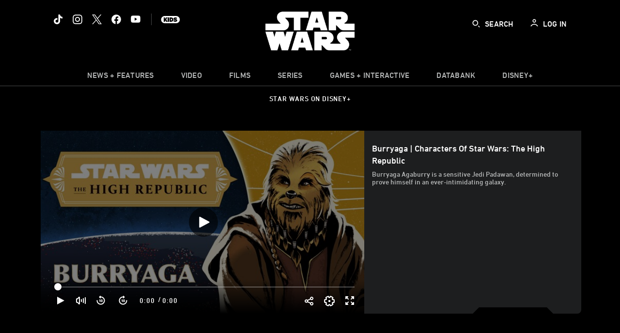

--- FILE ---
content_type: text/html;charset=utf-8
request_url: https://www.starwars.com/video/burryaga-characters-of-star-wars-the-high-republic
body_size: 101530
content:
<!DOCTYPE html>
<!--

    "We keep moving forward, opening up new doors and
      doing new things, because we're curious ...
        and curiosity keeps leading us down new paths."

                              Walt Disney

-->
<html class="no-js" version="HTML+RDFa 1.1" lang="en">
<head prefix="fb: http://ogp.me/ns/fb# og: http://ogp.me/ns# video: http://ogp.me/ns/video#" dir="ltr">
  <meta name="viewport" content="width=device-width,initial-scale=1">
<link rel="shortcut icon" href="https://lumiere-a.akamaihd.net/v1/images/favicon-sw-mandalorian-b-wb-512x512_82346742.png?region=0%2C0%2C512%2C512">
<link rel="apple-touch-icon" href="https://lumiere-a.akamaihd.net/v1/images/favicon-sw-mandalorian-b-wb-512x512_82346742.png?region=0%2C0%2C512%2C512">
<meta name="description" content="Burryaga Agaburry is a sensitive Jedi Padawan, determined to prove himself in an ever-intimidating galaxy.">
  <script type="text/javascript">document.cookie = 'country=us';</script>
  <script type="text/javascript">this.__dataLayer={"page":{"page_id":"5bc7f59698795ebd6b4f2a72","page_name":"us:starwars","page_title":"Burryaga | Characters of Star Wars: the High Republic | Star Wars: The High Republic | StarWars.com","page_url":"www.starwars.com/video/burryaga-characters-of-star-wars-the-high-republic","platform":"web","slug":"video/burryaga-characters-of-star-wars-the-high-republic","story_id":"5bc7f59698795ebd6b4f2a72","vendorFlags":{}},"site":{"baseDomain":"starwars.com","business_unit":"luc","business_unit_code":"luc","cms_version":"MH","language":["en"],"portal":"matterhorn","property_code":"sws","region":"us","country":"us","site":"www.starwars.com","cds":0,"otguid":"fbc43d0b-62f7-492e-bc92-f836e6b131ad","nsl":"2"},"privacy":{"cds":0}};</script>
  <script src="https://dcf.espn.com/TWDC-DTCI/prod/Bootstrap.js" type="text/javascript"></script>
  <title>Burryaga | Characters of Star Wars: the High Republic | Star Wars: The High Republic | StarWars.com</title>
  <script src="https://static-mh.content.disney.io/matterhorn/assets/jquery-dc8b911876ec.js" type="text/javascript"></script>
  <link rel="preconnect" href="//static-mh.content.disney.io">
<link rel="preconnect" href="//lumiere-a.akamaihd.net">
<link rel="preconnect" href="//kaltura.akamaized.net">
<link rel="preconnect" href="//cdnapisec.kaltura.com">
<link rel="preconnect" href="//a.dilcdn.com">
<link rel="preload" href="https://static-mh.content.disney.io/matterhorn/assets/matterhorn/sans/matterhorn-regular-eed88f0756d6.woff" as="font" type="font/woff" crossorigin="anonymous">
<link rel="preload" href="https://static-mh.content.disney.io/matterhorn/assets/application-50b5947c6f39.css" as="style" type="text/css" crossorigin="anonymous">
<link rel="stylesheet" href="https://static-mh.content.disney.io/matterhorn/assets/application-50b5947c6f39.css" type="text/css">
<link rel="stylesheet" href="https://static-mh.content.disney.io/matterhorn/assets/modules/background_styles-1903f7131478.css" type="text/css">
<link rel="stylesheet" href="https://static-mh.content.disney.io/matterhorn/assets/modules/local_nav_bar-19acf2fca783.css" type="text/css">
<link rel="stylesheet" href="https://static-mh.content.disney.io/matterhorn/assets/modules/header_banner-587d7c0c0977.css" type="text/css">
<link rel="stylesheet" href="https://static-mh.content.disney.io/matterhorn/assets/modules/trailer-f91653787f39.css" type="text/css">
<link rel="stylesheet" href="https://static-mh.content.disney.io/matterhorn/assets/modules/display-40841a8ccccb.css" type="text/css">
<link rel="stylesheet" href="https://static-mh.content.disney.io/matterhorn/assets/modules/links_footer-98f6b9dd34c1.css" type="text/css">
<link rel="stylesheet" href="https://static-mh.content.disney.io/matterhorn/assets/themes/starwars/modules/local_nav_bar-12da4d5768b6.css" id="base-theme-styles" class="starwars"><link rel="stylesheet" href="https://static-mh.content.disney.io/matterhorn/assets/themes/starwars/modules/trailer-aac7ffdc735a.css" id="base-theme-styles" class="starwars"><link rel="stylesheet" href="https://static-mh.content.disney.io/matterhorn/assets/themes/starwars/modules/display_filters-bfbbb19f5acc.css" id="base-theme-styles" class="starwars"><link rel="stylesheet" href="https://static-mh.content.disney.io/matterhorn/assets/themes/starwars/modules/display-69f73802dda0.css" id="base-theme-styles" class="starwars"><link rel="stylesheet" href="https://static-mh.content.disney.io/matterhorn/assets/themes/starwars/modules/links_footer-c31d23816a21.css" id="base-theme-styles" class="starwars"><link rel="stylesheet" href="https://static-mh.content.disney.io/matterhorn/assets/themes/starwars/application-02bf788c72b4.css" id="base-theme-styles" class="starwars">

<link rel="stylesheet" type="text/css" href="https://static-mh.content.disney.io/matterhorn/assets/goc/wide-a2b75e306208.css"><link rel="stylesheet" type="text/css" href="https://static-mh.content.disney.io/matterhorn/assets/goc/wide-desktop-4e2ca4cc1f2a.css" media="all and (min-width: 1025px)"><link rel="stylesheet" type="text/css" href="https://static-mh.content.disney.io/matterhorn/assets/goc/responsive-mobile-e833391aea2e.css" media="only all and (max-width: 1024px)"><!--[if lt IE 9]><link rel="stylesheet" type="text/css" href="https://static-mh.content.disney.io/matterhorn/assets/goc/wide-desktop-4e2ca4cc1f2a.css"><![endif]--><style type="text/css">.goc-icn-0{ background-image:url(https://lumiere-a.akamaihd.net/v1/images/image_d635ec70.png) }
.goc-icn-1{ background-image:url() }
.goc-icn-2{ background-image:url(https://lumiere-a.akamaihd.net/v1/images/image_9fd9346e.png) }
.goc-icn-3{ background-image:url(https://lumiere-a.akamaihd.net/v1/images/image_270ececb.png) }
.goc-icn-4{ background-image:url(https://lumiere-a.akamaihd.net/v1/images/image_cfa0b40f.png) }
.goc-icn-5{ background-image:url(https://lumiere-a.akamaihd.net/v1/images/omd-icon_2e6c33bd.png?region=0%2C0%2C32%2C26) }
.goc-icn-6{ background-image:url() }
.goc-icn-7{ background-image:url(https://lumiere-a.akamaihd.net/v1/images/image_d72a7d86.png) }
.goc-icn-8{ background-image:url() }

@media (-webkit-min-device-pixel-ratio: 1.5), (min-resolution: 144dpi) {
.goc-icn-0{ background-image:url(https://lumiere-a.akamaihd.net/v1/images/image_54b3ecb6.png); background-size: 32px }
.goc-icn-1{ background-image:url(); background-size: 32px }
.goc-icn-2{ background-image:url(https://lumiere-a.akamaihd.net/v1/images/image_cf804e69.png); background-size: 32px }
.goc-icn-3{ background-image:url(https://lumiere-a.akamaihd.net/v1/images/image_98cedce3.png); background-size: 32px }
.goc-icn-4{ background-image:url(https://lumiere-a.akamaihd.net/v1/images/image_8f1ed695.png); background-size: 32px }
.goc-icn-5{ background-image:url(https://lumiere-a.akamaihd.net/v1/images/omd-icon_2x_f522fa1c.png?region=0%2C0%2C60%2C54); background-size: 32px }
.goc-icn-6{ background-image:url(); background-size: 32px }
.goc-icn-7{ background-image:url(https://lumiere-a.akamaihd.net/v1/images/image_1ebf8a79.png); background-size: 32px }
.goc-icn-8{ background-image:url(); background-size: 32px }
}        .goc-icn-login, .goc-icn-login-bar{ background-image:url();  background-size: 32px }
        html.goc-no-data-uri .goc-icn-login, html.goc-no-data-uri .goc-icn-login-bar{ background-image:url() }
        @media (-webkit-min-device-pixel-ratio: 1.5), (min-resolution: 144dpi) {
          .goc-icn-login, .goc-icn-login-bar{ background-image:url(); }
        }
.goc-left-2 > a{ background-image:url(https://lumiere-a.akamaihd.net/v1/images/parks_dark_9d813eac.png);
      background-size: 17px;
      padding-left: 39px !important; }

      .goc-bg-dark .goc-left-2 > a{ background-image:url(https://lumiere-a.akamaihd.net/v1/images/parks_light_accef5dc.png);
      background-size: 17px;
      padding-left: 39px !important; }

      .goc-bg-blue .goc-left-2 > a{ background-image:url(https://lumiere-a.akamaihd.net/v1/images/parks_light_accef5dc.png);
      background-size: 17px;
      padding-left: 39px !important; }

      .goc-left-2.goc-top-dropdown:hover .goc-dropdown-link{ background-image:url(https://lumiere-a.akamaihd.net/v1/images/parks_light_accef5dc.png);
      background-size: 17px;
      padding-left: 39px !important; }

      .goc-bg-blue .goc-left-2.goc-top-dropdown:hover .goc-dropdown-link{ background-image:url(https://lumiere-a.akamaihd.net/v1/images/parks_dark_9d813eac.png);
      background-size: 17px;
      padding-left: 39px !important; }

      .goc-bg-dark .goc-left-2.goc-top-dropdown:hover .goc-dropdown-link{ background-image:url(https://lumiere-a.akamaihd.net/v1/images/parks_dark_9d813eac.png);
      background-size: 17px;
      padding-left: 39px !important; }
.goc-left-4 > a{ background-image:url(https://lumiere-a.akamaihd.net/v1/images/icon_dark_4fda9946.png);
      background-size: 17px;
      padding-left: 39px !important; }

      .goc-bg-dark .goc-left-4 > a{ background-image:url(https://lumiere-a.akamaihd.net/v1/images/icon_white_2c110392.png);
      background-size: 17px;
      padding-left: 39px !important; }

      .goc-bg-blue .goc-left-4 > a{ background-image:url(https://lumiere-a.akamaihd.net/v1/images/icon_white_2c110392.png);
      background-size: 17px;
      padding-left: 39px !important; }

      .goc-left-4.goc-top-dropdown:hover .goc-dropdown-link{ background-image:url(https://lumiere-a.akamaihd.net/v1/images/icon_white_2c110392.png);
      background-size: 17px;
      padding-left: 39px !important; }

      .goc-bg-blue .goc-left-4.goc-top-dropdown:hover .goc-dropdown-link{ background-image:url(https://lumiere-a.akamaihd.net/v1/images/icon_dark_4fda9946.png);
      background-size: 17px;
      padding-left: 39px !important; }

      .goc-bg-dark .goc-left-4.goc-top-dropdown:hover .goc-dropdown-link{ background-image:url(https://lumiere-a.akamaihd.net/v1/images/icon_dark_4fda9946.png);
      background-size: 17px;
      padding-left: 39px !important; }

@media (-webkit-min-device-pixel-ratio: 1.5), (min-resolution: 144dpi) {
.goc-left-2 > a{ background-image:url(https://lumiere-a.akamaihd.net/v1/images/parks_dark_2_33b3877c.png);
      background-size: 17px;
      padding-left: 39px !important; }

      .goc-bg-dark .goc-left-2 > a{ background-image:url(https://lumiere-a.akamaihd.net/v1/images/parks_light_2_894a7848.png);
      background-size: 17px;
      padding-left: 39px !important; }

      .goc-bg-blue .goc-left-2 > a{ background-image:url(https://lumiere-a.akamaihd.net/v1/images/parks_light_2_894a7848.png);
      background-size: 17px;
      padding-left: 39px !important; }

      .goc-left-2.goc-top-dropdown:hover .goc-dropdown-link{ background-image:url(https://lumiere-a.akamaihd.net/v1/images/parks_light_2_894a7848.png);
      background-size: 17px;
      padding-left: 39px !important; }

      .goc-bg-blue .goc-left-2.goc-top-dropdown:hover .goc-dropdown-link{ background-image:url(https://lumiere-a.akamaihd.net/v1/images/parks_dark_2_33b3877c.png);
      background-size: 17px;
      padding-left: 39px !important; }

      .goc-bg-dark .goc-left-2.goc-top-dropdown:hover .goc-dropdown-link{ background-image:url(https://lumiere-a.akamaihd.net/v1/images/parks_dark_2_33b3877c.png);
      background-size: 17px;
      padding-left: 39px !important; }
.goc-left-4 > a{ background-image:url(https://lumiere-a.akamaihd.net/v1/images/icon_dark_2_7b11d2ee.png);
      background-size: 17px;
      padding-left: 39px !important; }

      .goc-bg-dark .goc-left-4 > a{ background-image:url(https://lumiere-a.akamaihd.net/v1/images/icon_white_2_9fcd393a.png);
      background-size: 17px;
      padding-left: 39px !important; }

      .goc-bg-blue .goc-left-4 > a{ background-image:url(https://lumiere-a.akamaihd.net/v1/images/icon_white_2_9fcd393a.png);
      background-size: 17px;
      padding-left: 39px !important; }

      .goc-left-4.goc-top-dropdown:hover .goc-dropdown-link{ background-image:url(https://lumiere-a.akamaihd.net/v1/images/icon_white_2_9fcd393a.png);
      background-size: 17px;
      padding-left: 39px !important; }

      .goc-bg-blue .goc-left-4.goc-top-dropdown:hover .goc-dropdown-link{ background-image:url(https://lumiere-a.akamaihd.net/v1/images/icon_dark_2_7b11d2ee.png);
      background-size: 17px;
      padding-left: 39px !important; }

      .goc-bg-dark .goc-left-4.goc-top-dropdown:hover .goc-dropdown-link{ background-image:url(https://lumiere-a.akamaihd.net/v1/images/icon_dark_2_7b11d2ee.png);
      background-size: 17px;
      padding-left: 39px !important; }
}
.goc-thumb-dropdown .goc-thumb-link{ height: 200px; }
#goc-desktop-global .goc-desktop:hover .goc-thumb-dropdown{max-height: 232px;}
#goc-desktop-global .goc-desktop .goc-thumb-dropdown.focus{max-height: 232px;}
.dropdown-2 .goc-thumb-link:nth-child(1){
                      background-image: url(https://lumiere-a.akamaihd.net/v1/images/flyout_01_disneyworld_402b8819.jpeg?region=0%2C0%2C416%2C416);
                      width: 200.0px;
                    }
.dropdown-2 .goc-thumb-link:nth-child(2){
                      background-image: url(https://lumiere-a.akamaihd.net/v1/images/flyout_02_disneyland_0e7954c2.jpeg?region=0%2C0%2C416%2C416);
                      width: 200.0px;
                    }
.dropdown-2 .goc-thumb-link:nth-child(3){
                      background-image: url(https://lumiere-a.akamaihd.net/v1/images/flyout_03_disneycruise_0b82ccd3.jpeg?region=0%2C0%2C416%2C416);
                      width: 200.0px;
                    }
.dropdown-2 .goc-thumb-link:nth-child(4){
                      background-image: url(https://lumiere-a.akamaihd.net/v1/images/flyout_04_aulani_2_ed721906.jpeg?region=0%2C0%2C416%2C416);
                      width: 200.0px;
                    }
.dropdown-2 .goc-thumb-link:nth-child(5){
                      background-image: url(https://lumiere-a.akamaihd.net/v1/images/flyout_06_adventures_7a02bd7e.jpeg?region=0%2C0%2C416%2C416);
                      width: 200.0px;
                    }
.dropdown-2 .goc-thumb-link:nth-child(6){
                      background-image: url(https://lumiere-a.akamaihd.net/v1/images/s_parks_chrome_disneyvacationclub_4ab348e1.jpeg?region=0%2C0%2C416%2C416);
                      width: 200.0px;
                    }

@media (-webkit-min-device-pixel-ratio: 1.5), (min-resolution: 144dpi) {
.dropdown-2 .goc-thumb-link:nth-child(1){
                      background-image: url(https://lumiere-a.akamaihd.net/v1/images/flyout_01_disneyworld_402b8819.jpeg?region=0%2C0%2C416%2C416);
                      width: 200.0px;
                    }
.dropdown-2 .goc-thumb-link:nth-child(2){
                      background-image: url(https://lumiere-a.akamaihd.net/v1/images/flyout_02_disneyland_0e7954c2.jpeg?region=0%2C0%2C416%2C416);
                      width: 200.0px;
                    }
.dropdown-2 .goc-thumb-link:nth-child(3){
                      background-image: url(https://lumiere-a.akamaihd.net/v1/images/flyout_03_disneycruise_0b82ccd3.jpeg?region=0%2C0%2C416%2C416);
                      width: 200.0px;
                    }
.dropdown-2 .goc-thumb-link:nth-child(4){
                      background-image: url(https://lumiere-a.akamaihd.net/v1/images/flyout_04_aulani_2_ed721906.jpeg?region=0%2C0%2C416%2C416);
                      width: 200.0px;
                    }
.dropdown-2 .goc-thumb-link:nth-child(5){
                      background-image: url(https://lumiere-a.akamaihd.net/v1/images/flyout_06_adventures_7a02bd7e.jpeg?region=0%2C0%2C416%2C416);
                      width: 200.0px;
                    }
.dropdown-2 .goc-thumb-link:nth-child(6){
                      background-image: url(https://lumiere-a.akamaihd.net/v1/images/s_parks_chrome_disneyvacationclub_4ab348e1.jpeg?region=0%2C0%2C416%2C416);
                      width: 200.0px;
                    }
}</style><script type="text/javascript">!function(e){"use strict";var t=e.GOC=e.GOC||{};t.queue=t.queue||[],t.opts=t.opts||{}}(this),GOC.load=function(e,t){"use strict";var n=document,o=n.getElementsByTagName("script")[0],s=n.createElement("script");s.type="text/javascript",s.async="async",s.onload=s.onreadystatechange=function(e,n){var o=this,s=o.readyState,r=o.parentNode;!r||!n&&s&&"complete"!==s&&"loaded"!==s||(r.removeChild(this),!n&&t&&t())},s.src=e,o.parentNode.insertBefore(s,o),s=n=o=null},function(e){"use strict";var t=e.encodeURIComponent;e.GOC.load("//a.dilcdn.com/g/domains/"+t(e.location.hostname)+".js")}(this),function(e){"use strict";var t=e.GOC,n=e.encodeURIComponent;t.defopts=function(e){0===Object.keys(t.opts).length&&(t.opts=e)},t.ao=function(e){var o=[],s=t.opts,r=s.footer;if(s.lang&&o.push("lang="+n(s.lang)),s.cds&&o.push("cds"),s.searchtype&&o.push("searchtype="+n(s.searchtype)),s.hide_desktop_menu&&o.push("hide_desktop_menu"),s.hide_search&&o.push("hide_search"),r)for(var a in r)if(r.hasOwnProperty(a))if("object"==typeof r[a])for(var i in r[a])r[a].hasOwnProperty(i)&&o.push("footer["+a+"]["+i+"]="+encodeURIComponent(r[a][i]));else o.push("footer["+encodeURIComponent(a)+"]="+encodeURIComponent(r[a]));return o.length&&(e+=(e.indexOf("?")<0?"?":"&")+o.join("&")),e}}(this),GOC.css=function(e){"use strict";var t=document,n=t.createElement("style"),o=t.getElementsByTagName("head")[0],s=(o||t).getElementsByTagName("script")[0];e&&(n.setAttribute("type","text/css"),s?s.parentNode.insertBefore(n,s):o.appendChild(n),n.styleSheet?n.styleSheet.cssText=e:n.appendChild(t.createTextNode(e)))},function(e,t){"use strict";var n=e.GOC,o=e.screen,s=e.document,r=s.documentElement,a=function(){var e,n,r,a,i,c=o&&o.fontSmoothingEnabled;if(c!==t)return c;try{for(e=s.createElement("canvas"),e.width=e.height=32,n=e.getContext("2d"),n.textBaseline="top",n.font="32px Arial",n.fillStyle=n.strokeStyle="black",n.fillText("O",0,0),r=0;r<32;r++)for(a=0;a<32;a++)if(255!==(i=n.getImageData(r,a,1,1).data[3])&&0!==i)return!0;return!1}catch(e){return t}},i=function(e){var t=s.createElement("div");t.innerHTML="M",t.style.fontFamily=e,r.insertBefore(t,r.firstChild),r.clientWidth,r.removeChild(t)};n.pf=function(e,t){!0===a()&&(n.css(e),i(t))}}(this);GOC.pf("@font-face{font-family:'Matterhorn';src:url(\"https://static-mh.content.disney.io/matterhorn/assets/m4-7e766c2825c7.eot#\") format(\"eot\"),url(\"https://static-mh.content.disney.io/matterhorn/assets/m4-b366701d6945.woff\") format(\"woff\"),url(\"https://static-mh.content.disney.io/matterhorn/assets/m4-ac909dff444f.ttf\") format(\"truetype\"),url(\"https://static-mh.content.disney.io/matterhorn/assets/m4-3d636e3b4270.svg#Matterhorn\") format(\"svg\");font-weight:400;font-style:normal}\n","Matterhorn");GOC.opts.cds=false;GOC.opts.bg="dark";GOC.opts.footer={"comscore":"","translations":{"search_input_placeholder":"Search","search_label":"Search","custom_search_message":"Top search results for"}};GOC.opts.hide_desktop_menu=false;GOC.opts.hide_search=false;GOC.opts.searchtype="is";GOC.load("https://static-mh.content.disney.io/matterhorn/assets/goc/wide-8dbf0b728b5e.js");GOC.a="//a.dilcdn.com/g/us/home/sac/";GOC.cart="//a.dilcdn.com/g/us/cart/";GOC.is="//a.dilcdn.com/g/us/home/is/";</script>
<link rel="canonical" href="https://www.starwars.com/video/burryaga-characters-of-star-wars-the-high-republic">
<meta property="fb:app_id" content="251829831684619">
<meta property="og:title" content="Burryaga | Characters of Star Wars: the High Republic - Star Wars: The High Republic">
<meta property="og:description" content="Burryaga Agaburry is a sensitive Jedi Padawan, determined to prove himself in an ever-intimidating galaxy.">
<meta property="og:type" content="video.tv_show">
<meta property="og:site_name" content="StarWars.com">
<meta property="og:url" content="https://www.starwars.com/video/burryaga-characters-of-star-wars-the-high-republic">
<meta property="og:image" content="https://lumiere-a.akamaihd.net/v1/images/image_a4760330.png?height=354&amp;region=0%2C0%2C1920%2C1080&amp;width=630">
<meta property="video:duration" content="73">
<script type="text/javascript">this.Disney={"portal":"www.starwars.com","profileBase":null,"locales":["en"],"didOptions":{"responderPage":"https://www.starwars.com/_did/","enableTop":false,"langPref":"en-US","clientId":"DI-STARWARS.WEB","cssOverride":"","language":"en-US","environment":"prod","redirectUri":"https://www.starwars.com/auth/callback"},"cto":{"country":"","contentDescription":"","contentType":"","property":"sws","propertyId":"4cd590b302f009592fc489de","buId":"4cd593a8a99bed3121848c0f","buCode":"luc","region":"us","intBreadcrumbs":"","categoryCode":"luc","account":"wdgdollucas,wdgdolstarcom,wdgdsec,matterhorn","brandSegment":"luc","cmsId":"MH","program":"","sponsor":"","templateType":"watch","siteCode":"starwars","comscorekw":"","pageName":"burryaga-characters-of-star-wars-the-high-republic","breadcrumbs":"video:burryaga-characters-of-star-wars-the-high-republic"},"market_code":"us","browser_warning_versions":[],"dossierBase":null,"rtl":false,"env":"production","config_bundle_schema_data":{"oneid_version":"v4","video_player_version":"5.5.21","module_breakpoint_overrides":{"breakpoint_desktop_override":1200,"breakpoint_tablet_override":"960","breakpoint_mobile_override":680},"module_rich_article_overrides":{"category_labels_override":true,"summary_override":true,"publish_date_override":true,"no_author_image":true},"search":{"skip_majority":true},"open_image_in_modal":true,"style_theme":"light","classification":{"audience":"general","privacy_law":"ccpa","publisher_v_advertiser":"advertiser","ot_guid":"fbc43d0b-62f7-492e-bc92-f836e6b131ad","gpc":"2"},"global_site_messaging":{"close_button_display":"button"},"global_no_referrer_exceptions":["disneyplus.com"]},"ctoOptions":null};</script>
<script src="https://static-mh.content.disney.io/matterhorn/assets/head-317bbeaeef25.js" type="text/javascript"></script>
<script type="text/javascript">if (Disney && Disney.Sample(10)){
          
window.NREUM||(NREUM={});NREUM.info={"beacon":"bam.nr-data.net","errorBeacon":"bam.nr-data.net","licenseKey":"4934c5fb20","applicationID":"6683540","transactionName":"Jl9ZQRYNCQkDQkpmXgtRQ0cFTSgEEkQAR18KQlkPXjEAFxBVFxpwIGQXHw==","queueTime":0,"applicationTime":6192,"agent":""};

(window.NREUM||(NREUM={})).init={ajax:{deny_list:["bam.nr-data.net"]},feature_flags:["soft_nav"]};(window.NREUM||(NREUM={})).loader_config={xpid:"Ug8BVFZTGwUGXFJXAwE=",licenseKey:"4934c5fb20",applicationID:"6683540",browserID:"6683586"};;/*! For license information please see nr-loader-full-1.308.0.min.js.LICENSE.txt */
(()=>{var e,t,r={384:(e,t,r)=>{"use strict";r.d(t,{NT:()=>a,US:()=>u,Zm:()=>o,bQ:()=>d,dV:()=>c,pV:()=>l});var n=r(6154),i=r(1863),s=r(1910);const a={beacon:"bam.nr-data.net",errorBeacon:"bam.nr-data.net"};function o(){return n.gm.NREUM||(n.gm.NREUM={}),void 0===n.gm.newrelic&&(n.gm.newrelic=n.gm.NREUM),n.gm.NREUM}function c(){let e=o();return e.o||(e.o={ST:n.gm.setTimeout,SI:n.gm.setImmediate||n.gm.setInterval,CT:n.gm.clearTimeout,XHR:n.gm.XMLHttpRequest,REQ:n.gm.Request,EV:n.gm.Event,PR:n.gm.Promise,MO:n.gm.MutationObserver,FETCH:n.gm.fetch,WS:n.gm.WebSocket},(0,s.i)(...Object.values(e.o))),e}function d(e,t){let r=o();r.initializedAgents??={},t.initializedAt={ms:(0,i.t)(),date:new Date},r.initializedAgents[e]=t}function u(e,t){o()[e]=t}function l(){return function(){let e=o();const t=e.info||{};e.info={beacon:a.beacon,errorBeacon:a.errorBeacon,...t}}(),function(){let e=o();const t=e.init||{};e.init={...t}}(),c(),function(){let e=o();const t=e.loader_config||{};e.loader_config={...t}}(),o()}},782:(e,t,r)=>{"use strict";r.d(t,{T:()=>n});const n=r(860).K7.pageViewTiming},860:(e,t,r)=>{"use strict";r.d(t,{$J:()=>u,K7:()=>c,P3:()=>d,XX:()=>i,Yy:()=>o,df:()=>s,qY:()=>n,v4:()=>a});const n="events",i="jserrors",s="browser/blobs",a="rum",o="browser/logs",c={ajax:"ajax",genericEvents:"generic_events",jserrors:i,logging:"logging",metrics:"metrics",pageAction:"page_action",pageViewEvent:"page_view_event",pageViewTiming:"page_view_timing",sessionReplay:"session_replay",sessionTrace:"session_trace",softNav:"soft_navigations",spa:"spa"},d={[c.pageViewEvent]:1,[c.pageViewTiming]:2,[c.metrics]:3,[c.jserrors]:4,[c.spa]:5,[c.ajax]:6,[c.sessionTrace]:7,[c.softNav]:8,[c.sessionReplay]:9,[c.logging]:10,[c.genericEvents]:11},u={[c.pageViewEvent]:a,[c.pageViewTiming]:n,[c.ajax]:n,[c.spa]:n,[c.softNav]:n,[c.metrics]:i,[c.jserrors]:i,[c.sessionTrace]:s,[c.sessionReplay]:s,[c.logging]:o,[c.genericEvents]:"ins"}},944:(e,t,r)=>{"use strict";r.d(t,{R:()=>i});var n=r(3241);function i(e,t){"function"==typeof console.debug&&(console.debug("New Relic Warning: https://github.com/newrelic/newrelic-browser-agent/blob/main/docs/warning-codes.md#".concat(e),t),(0,n.W)({agentIdentifier:null,drained:null,type:"data",name:"warn",feature:"warn",data:{code:e,secondary:t}}))}},993:(e,t,r)=>{"use strict";r.d(t,{A$:()=>s,ET:()=>a,TZ:()=>o,p_:()=>i});var n=r(860);const i={ERROR:"ERROR",WARN:"WARN",INFO:"INFO",DEBUG:"DEBUG",TRACE:"TRACE"},s={OFF:0,ERROR:1,WARN:2,INFO:3,DEBUG:4,TRACE:5},a="log",o=n.K7.logging},1541:(e,t,r)=>{"use strict";r.d(t,{U:()=>i,f:()=>n});const n={MFE:"MFE",BA:"BA"};function i(e,t){if(2!==t?.harvestEndpointVersion)return{};const r=t.agentRef.runtime.appMetadata.agents[0].entityGuid;return e?{"source.id":e.id,"source.name":e.name,"source.type":e.type,"parent.id":e.parent?.id||r,"parent.type":e.parent?.type||n.BA}:{"entity.guid":r,appId:t.agentRef.info.applicationID}}},1687:(e,t,r)=>{"use strict";r.d(t,{Ak:()=>d,Ze:()=>h,x3:()=>u});var n=r(3241),i=r(7836),s=r(3606),a=r(860),o=r(2646);const c={};function d(e,t){const r={staged:!1,priority:a.P3[t]||0};l(e),c[e].get(t)||c[e].set(t,r)}function u(e,t){e&&c[e]&&(c[e].get(t)&&c[e].delete(t),p(e,t,!1),c[e].size&&f(e))}function l(e){if(!e)throw new Error("agentIdentifier required");c[e]||(c[e]=new Map)}function h(e="",t="feature",r=!1){if(l(e),!e||!c[e].get(t)||r)return p(e,t);c[e].get(t).staged=!0,f(e)}function f(e){const t=Array.from(c[e]);t.every(([e,t])=>t.staged)&&(t.sort((e,t)=>e[1].priority-t[1].priority),t.forEach(([t])=>{c[e].delete(t),p(e,t)}))}function p(e,t,r=!0){const a=e?i.ee.get(e):i.ee,c=s.i.handlers;if(!a.aborted&&a.backlog&&c){if((0,n.W)({agentIdentifier:e,type:"lifecycle",name:"drain",feature:t}),r){const e=a.backlog[t],r=c[t];if(r){for(let t=0;e&&t<e.length;++t)g(e[t],r);Object.entries(r).forEach(([e,t])=>{Object.values(t||{}).forEach(t=>{t[0]?.on&&t[0]?.context()instanceof o.y&&t[0].on(e,t[1])})})}}a.isolatedBacklog||delete c[t],a.backlog[t]=null,a.emit("drain-"+t,[])}}function g(e,t){var r=e[1];Object.values(t[r]||{}).forEach(t=>{var r=e[0];if(t[0]===r){var n=t[1],i=e[3],s=e[2];n.apply(i,s)}})}},1738:(e,t,r)=>{"use strict";r.d(t,{U:()=>f,Y:()=>h});var n=r(3241),i=r(9908),s=r(1863),a=r(944),o=r(5701),c=r(3969),d=r(8362),u=r(860),l=r(4261);function h(e,t,r,s){const h=s||r;!h||h[e]&&h[e]!==d.d.prototype[e]||(h[e]=function(){(0,i.p)(c.xV,["API/"+e+"/called"],void 0,u.K7.metrics,r.ee),(0,n.W)({agentIdentifier:r.agentIdentifier,drained:!!o.B?.[r.agentIdentifier],type:"data",name:"api",feature:l.Pl+e,data:{}});try{return t.apply(this,arguments)}catch(e){(0,a.R)(23,e)}})}function f(e,t,r,n,a){const o=e.info;null===r?delete o.jsAttributes[t]:o.jsAttributes[t]=r,(a||null===r)&&(0,i.p)(l.Pl+n,[(0,s.t)(),t,r],void 0,"session",e.ee)}},1741:(e,t,r)=>{"use strict";r.d(t,{W:()=>s});var n=r(944),i=r(4261);class s{#e(e,...t){if(this[e]!==s.prototype[e])return this[e](...t);(0,n.R)(35,e)}addPageAction(e,t){return this.#e(i.hG,e,t)}register(e){return this.#e(i.eY,e)}recordCustomEvent(e,t){return this.#e(i.fF,e,t)}setPageViewName(e,t){return this.#e(i.Fw,e,t)}setCustomAttribute(e,t,r){return this.#e(i.cD,e,t,r)}noticeError(e,t){return this.#e(i.o5,e,t)}setUserId(e,t=!1){return this.#e(i.Dl,e,t)}setApplicationVersion(e){return this.#e(i.nb,e)}setErrorHandler(e){return this.#e(i.bt,e)}addRelease(e,t){return this.#e(i.k6,e,t)}log(e,t){return this.#e(i.$9,e,t)}start(){return this.#e(i.d3)}finished(e){return this.#e(i.BL,e)}recordReplay(){return this.#e(i.CH)}pauseReplay(){return this.#e(i.Tb)}addToTrace(e){return this.#e(i.U2,e)}setCurrentRouteName(e){return this.#e(i.PA,e)}interaction(e){return this.#e(i.dT,e)}wrapLogger(e,t,r){return this.#e(i.Wb,e,t,r)}measure(e,t){return this.#e(i.V1,e,t)}consent(e){return this.#e(i.Pv,e)}}},1863:(e,t,r)=>{"use strict";function n(){return Math.floor(performance.now())}r.d(t,{t:()=>n})},1910:(e,t,r)=>{"use strict";r.d(t,{i:()=>s});var n=r(944);const i=new Map;function s(...e){return e.every(e=>{if(i.has(e))return i.get(e);const t="function"==typeof e?e.toString():"",r=t.includes("[native code]"),s=t.includes("nrWrapper");return r||s||(0,n.R)(64,e?.name||t),i.set(e,r),r})}},2555:(e,t,r)=>{"use strict";r.d(t,{D:()=>o,f:()=>a});var n=r(384),i=r(8122);const s={beacon:n.NT.beacon,errorBeacon:n.NT.errorBeacon,licenseKey:void 0,applicationID:void 0,sa:void 0,queueTime:void 0,applicationTime:void 0,ttGuid:void 0,user:void 0,account:void 0,product:void 0,extra:void 0,jsAttributes:{},userAttributes:void 0,atts:void 0,transactionName:void 0,tNamePlain:void 0};function a(e){try{return!!e.licenseKey&&!!e.errorBeacon&&!!e.applicationID}catch(e){return!1}}const o=e=>(0,i.a)(e,s)},2614:(e,t,r)=>{"use strict";r.d(t,{BB:()=>a,H3:()=>n,g:()=>d,iL:()=>c,tS:()=>o,uh:()=>i,wk:()=>s});const n="NRBA",i="SESSION",s=144e5,a=18e5,o={STARTED:"session-started",PAUSE:"session-pause",RESET:"session-reset",RESUME:"session-resume",UPDATE:"session-update"},c={SAME_TAB:"same-tab",CROSS_TAB:"cross-tab"},d={OFF:0,FULL:1,ERROR:2}},2646:(e,t,r)=>{"use strict";r.d(t,{y:()=>n});class n{constructor(e){this.contextId=e}}},2843:(e,t,r)=>{"use strict";r.d(t,{G:()=>s,u:()=>i});var n=r(3878);function i(e,t=!1,r,i){(0,n.DD)("visibilitychange",function(){if(t)return void("hidden"===document.visibilityState&&e());e(document.visibilityState)},r,i)}function s(e,t,r){(0,n.sp)("pagehide",e,t,r)}},3241:(e,t,r)=>{"use strict";r.d(t,{W:()=>s});var n=r(6154);const i="newrelic";function s(e={}){try{n.gm.dispatchEvent(new CustomEvent(i,{detail:e}))}catch(e){}}},3304:(e,t,r)=>{"use strict";r.d(t,{A:()=>s});var n=r(7836);const i=()=>{const e=new WeakSet;return(t,r)=>{if("object"==typeof r&&null!==r){if(e.has(r))return;e.add(r)}return r}};function s(e){try{return JSON.stringify(e,i())??""}catch(e){try{n.ee.emit("internal-error",[e])}catch(e){}return""}}},3333:(e,t,r)=>{"use strict";r.d(t,{$v:()=>u,TZ:()=>n,Xh:()=>c,Zp:()=>i,kd:()=>d,mq:()=>o,nf:()=>a,qN:()=>s});const n=r(860).K7.genericEvents,i=["auxclick","click","copy","keydown","paste","scrollend"],s=["focus","blur"],a=4,o=1e3,c=2e3,d=["PageAction","UserAction","BrowserPerformance"],u={RESOURCES:"experimental.resources",REGISTER:"register"}},3434:(e,t,r)=>{"use strict";r.d(t,{Jt:()=>s,YM:()=>d});var n=r(7836),i=r(5607);const s="nr@original:".concat(i.W),a=50;var o=Object.prototype.hasOwnProperty,c=!1;function d(e,t){return e||(e=n.ee),r.inPlace=function(e,t,n,i,s){n||(n="");const a="-"===n.charAt(0);for(let o=0;o<t.length;o++){const c=t[o],d=e[c];l(d)||(e[c]=r(d,a?c+n:n,i,c,s))}},r.flag=s,r;function r(t,r,n,c,d){return l(t)?t:(r||(r=""),nrWrapper[s]=t,function(e,t,r){if(Object.defineProperty&&Object.keys)try{return Object.keys(e).forEach(function(r){Object.defineProperty(t,r,{get:function(){return e[r]},set:function(t){return e[r]=t,t}})}),t}catch(e){u([e],r)}for(var n in e)o.call(e,n)&&(t[n]=e[n])}(t,nrWrapper,e),nrWrapper);function nrWrapper(){var s,o,l,h;let f;try{o=this,s=[...arguments],l="function"==typeof n?n(s,o):n||{}}catch(t){u([t,"",[s,o,c],l],e)}i(r+"start",[s,o,c],l,d);const p=performance.now();let g;try{return h=t.apply(o,s),g=performance.now(),h}catch(e){throw g=performance.now(),i(r+"err",[s,o,e],l,d),f=e,f}finally{const e=g-p,t={start:p,end:g,duration:e,isLongTask:e>=a,methodName:c,thrownError:f};t.isLongTask&&i("long-task",[t,o],l,d),i(r+"end",[s,o,h],l,d)}}}function i(r,n,i,s){if(!c||t){var a=c;c=!0;try{e.emit(r,n,i,t,s)}catch(t){u([t,r,n,i],e)}c=a}}}function u(e,t){t||(t=n.ee);try{t.emit("internal-error",e)}catch(e){}}function l(e){return!(e&&"function"==typeof e&&e.apply&&!e[s])}},3606:(e,t,r)=>{"use strict";r.d(t,{i:()=>s});var n=r(9908);s.on=a;var i=s.handlers={};function s(e,t,r,s){a(s||n.d,i,e,t,r)}function a(e,t,r,i,s){s||(s="feature"),e||(e=n.d);var a=t[s]=t[s]||{};(a[r]=a[r]||[]).push([e,i])}},3738:(e,t,r)=>{"use strict";r.d(t,{He:()=>i,Kp:()=>o,Lc:()=>d,Rz:()=>u,TZ:()=>n,bD:()=>s,d3:()=>a,jx:()=>l,sl:()=>h,uP:()=>c});const n=r(860).K7.sessionTrace,i="bstResource",s="resource",a="-start",o="-end",c="fn"+a,d="fn"+o,u="pushState",l=1e3,h=3e4},3785:(e,t,r)=>{"use strict";r.d(t,{R:()=>c,b:()=>d});var n=r(9908),i=r(1863),s=r(860),a=r(3969),o=r(993);function c(e,t,r={},c=o.p_.INFO,d=!0,u,l=(0,i.t)()){(0,n.p)(a.xV,["API/logging/".concat(c.toLowerCase(),"/called")],void 0,s.K7.metrics,e),(0,n.p)(o.ET,[l,t,r,c,d,u],void 0,s.K7.logging,e)}function d(e){return"string"==typeof e&&Object.values(o.p_).some(t=>t===e.toUpperCase().trim())}},3878:(e,t,r)=>{"use strict";function n(e,t){return{capture:e,passive:!1,signal:t}}function i(e,t,r=!1,i){window.addEventListener(e,t,n(r,i))}function s(e,t,r=!1,i){document.addEventListener(e,t,n(r,i))}r.d(t,{DD:()=>s,jT:()=>n,sp:()=>i})},3969:(e,t,r)=>{"use strict";r.d(t,{TZ:()=>n,XG:()=>o,rs:()=>i,xV:()=>a,z_:()=>s});const n=r(860).K7.metrics,i="sm",s="cm",a="storeSupportabilityMetrics",o="storeEventMetrics"},4234:(e,t,r)=>{"use strict";r.d(t,{W:()=>s});var n=r(7836),i=r(1687);class s{constructor(e,t){this.agentIdentifier=e,this.ee=n.ee.get(e),this.featureName=t,this.blocked=!1}deregisterDrain(){(0,i.x3)(this.agentIdentifier,this.featureName)}}},4261:(e,t,r)=>{"use strict";r.d(t,{$9:()=>d,BL:()=>o,CH:()=>f,Dl:()=>w,Fw:()=>y,PA:()=>m,Pl:()=>n,Pv:()=>T,Tb:()=>l,U2:()=>s,V1:()=>E,Wb:()=>x,bt:()=>b,cD:()=>v,d3:()=>R,dT:()=>c,eY:()=>p,fF:()=>h,hG:()=>i,k6:()=>a,nb:()=>g,o5:()=>u});const n="api-",i="addPageAction",s="addToTrace",a="addRelease",o="finished",c="interaction",d="log",u="noticeError",l="pauseReplay",h="recordCustomEvent",f="recordReplay",p="register",g="setApplicationVersion",m="setCurrentRouteName",v="setCustomAttribute",b="setErrorHandler",y="setPageViewName",w="setUserId",R="start",x="wrapLogger",E="measure",T="consent"},5205:(e,t,r)=>{"use strict";r.d(t,{j:()=>S});var n=r(384),i=r(1741);var s=r(2555),a=r(3333);const o=e=>{if(!e||"string"!=typeof e)return!1;try{document.createDocumentFragment().querySelector(e)}catch{return!1}return!0};var c=r(2614),d=r(944),u=r(8122);const l="[data-nr-mask]",h=e=>(0,u.a)(e,(()=>{const e={feature_flags:[],experimental:{allow_registered_children:!1,resources:!1},mask_selector:"*",block_selector:"[data-nr-block]",mask_input_options:{color:!1,date:!1,"datetime-local":!1,email:!1,month:!1,number:!1,range:!1,search:!1,tel:!1,text:!1,time:!1,url:!1,week:!1,textarea:!1,select:!1,password:!0}};return{ajax:{deny_list:void 0,block_internal:!0,enabled:!0,autoStart:!0},api:{get allow_registered_children(){return e.feature_flags.includes(a.$v.REGISTER)||e.experimental.allow_registered_children},set allow_registered_children(t){e.experimental.allow_registered_children=t},duplicate_registered_data:!1},browser_consent_mode:{enabled:!1},distributed_tracing:{enabled:void 0,exclude_newrelic_header:void 0,cors_use_newrelic_header:void 0,cors_use_tracecontext_headers:void 0,allowed_origins:void 0},get feature_flags(){return e.feature_flags},set feature_flags(t){e.feature_flags=t},generic_events:{enabled:!0,autoStart:!0},harvest:{interval:30},jserrors:{enabled:!0,autoStart:!0},logging:{enabled:!0,autoStart:!0},metrics:{enabled:!0,autoStart:!0},obfuscate:void 0,page_action:{enabled:!0},page_view_event:{enabled:!0,autoStart:!0},page_view_timing:{enabled:!0,autoStart:!0},performance:{capture_marks:!1,capture_measures:!1,capture_detail:!0,resources:{get enabled(){return e.feature_flags.includes(a.$v.RESOURCES)||e.experimental.resources},set enabled(t){e.experimental.resources=t},asset_types:[],first_party_domains:[],ignore_newrelic:!0}},privacy:{cookies_enabled:!0},proxy:{assets:void 0,beacon:void 0},session:{expiresMs:c.wk,inactiveMs:c.BB},session_replay:{autoStart:!0,enabled:!1,preload:!1,sampling_rate:10,error_sampling_rate:100,collect_fonts:!1,inline_images:!1,fix_stylesheets:!0,mask_all_inputs:!0,get mask_text_selector(){return e.mask_selector},set mask_text_selector(t){o(t)?e.mask_selector="".concat(t,",").concat(l):""===t||null===t?e.mask_selector=l:(0,d.R)(5,t)},get block_class(){return"nr-block"},get ignore_class(){return"nr-ignore"},get mask_text_class(){return"nr-mask"},get block_selector(){return e.block_selector},set block_selector(t){o(t)?e.block_selector+=",".concat(t):""!==t&&(0,d.R)(6,t)},get mask_input_options(){return e.mask_input_options},set mask_input_options(t){t&&"object"==typeof t?e.mask_input_options={...t,password:!0}:(0,d.R)(7,t)}},session_trace:{enabled:!0,autoStart:!0},soft_navigations:{enabled:!0,autoStart:!0},spa:{enabled:!0,autoStart:!0},ssl:void 0,user_actions:{enabled:!0,elementAttributes:["id","className","tagName","type"]}}})());var f=r(6154),p=r(9324);let g=0;const m={buildEnv:p.F3,distMethod:p.Xs,version:p.xv,originTime:f.WN},v={consented:!1},b={appMetadata:{},get consented(){return this.session?.state?.consent||v.consented},set consented(e){v.consented=e},customTransaction:void 0,denyList:void 0,disabled:!1,harvester:void 0,isolatedBacklog:!1,isRecording:!1,loaderType:void 0,maxBytes:3e4,obfuscator:void 0,onerror:void 0,ptid:void 0,releaseIds:{},session:void 0,timeKeeper:void 0,registeredEntities:[],jsAttributesMetadata:{bytes:0},get harvestCount(){return++g}},y=e=>{const t=(0,u.a)(e,b),r=Object.keys(m).reduce((e,t)=>(e[t]={value:m[t],writable:!1,configurable:!0,enumerable:!0},e),{});return Object.defineProperties(t,r)};var w=r(5701);const R=e=>{const t=e.startsWith("http");e+="/",r.p=t?e:"https://"+e};var x=r(7836),E=r(3241);const T={accountID:void 0,trustKey:void 0,agentID:void 0,licenseKey:void 0,applicationID:void 0,xpid:void 0},A=e=>(0,u.a)(e,T),_=new Set;function S(e,t={},r,a){let{init:o,info:c,loader_config:d,runtime:u={},exposed:l=!0}=t;if(!c){const e=(0,n.pV)();o=e.init,c=e.info,d=e.loader_config}e.init=h(o||{}),e.loader_config=A(d||{}),c.jsAttributes??={},f.bv&&(c.jsAttributes.isWorker=!0),e.info=(0,s.D)(c);const p=e.init,g=[c.beacon,c.errorBeacon];_.has(e.agentIdentifier)||(p.proxy.assets&&(R(p.proxy.assets),g.push(p.proxy.assets)),p.proxy.beacon&&g.push(p.proxy.beacon),e.beacons=[...g],function(e){const t=(0,n.pV)();Object.getOwnPropertyNames(i.W.prototype).forEach(r=>{const n=i.W.prototype[r];if("function"!=typeof n||"constructor"===n)return;let s=t[r];e[r]&&!1!==e.exposed&&"micro-agent"!==e.runtime?.loaderType&&(t[r]=(...t)=>{const n=e[r](...t);return s?s(...t):n})})}(e),(0,n.US)("activatedFeatures",w.B)),u.denyList=[...p.ajax.deny_list||[],...p.ajax.block_internal?g:[]],u.ptid=e.agentIdentifier,u.loaderType=r,e.runtime=y(u),_.has(e.agentIdentifier)||(e.ee=x.ee.get(e.agentIdentifier),e.exposed=l,(0,E.W)({agentIdentifier:e.agentIdentifier,drained:!!w.B?.[e.agentIdentifier],type:"lifecycle",name:"initialize",feature:void 0,data:e.config})),_.add(e.agentIdentifier)}},5270:(e,t,r)=>{"use strict";r.d(t,{Aw:()=>a,SR:()=>s,rF:()=>o});var n=r(384),i=r(7767);function s(e){return!!(0,n.dV)().o.MO&&(0,i.V)(e)&&!0===e?.session_trace.enabled}function a(e){return!0===e?.session_replay.preload&&s(e)}function o(e,t){try{if("string"==typeof t?.type){if("password"===t.type.toLowerCase())return"*".repeat(e?.length||0);if(void 0!==t?.dataset?.nrUnmask||t?.classList?.contains("nr-unmask"))return e}}catch(e){}return"string"==typeof e?e.replace(/[\S]/g,"*"):"*".repeat(e?.length||0)}},5289:(e,t,r)=>{"use strict";r.d(t,{GG:()=>a,Qr:()=>c,sB:()=>o});var n=r(3878),i=r(6389);function s(){return"undefined"==typeof document||"complete"===document.readyState}function a(e,t){if(s())return e();const r=(0,i.J)(e),a=setInterval(()=>{s()&&(clearInterval(a),r())},500);(0,n.sp)("load",r,t)}function o(e){if(s())return e();(0,n.DD)("DOMContentLoaded",e)}function c(e){if(s())return e();(0,n.sp)("popstate",e)}},5607:(e,t,r)=>{"use strict";r.d(t,{W:()=>n});const n=(0,r(9566).bz)()},5701:(e,t,r)=>{"use strict";r.d(t,{B:()=>s,t:()=>a});var n=r(3241);const i=new Set,s={};function a(e,t){const r=t.agentIdentifier;s[r]??={},e&&"object"==typeof e&&(i.has(r)||(t.ee.emit("rumresp",[e]),s[r]=e,i.add(r),(0,n.W)({agentIdentifier:r,loaded:!0,drained:!0,type:"lifecycle",name:"load",feature:void 0,data:e})))}},6154:(e,t,r)=>{"use strict";r.d(t,{OF:()=>d,RI:()=>i,WN:()=>h,bv:()=>s,eN:()=>f,gm:()=>a,lR:()=>l,m:()=>c,mw:()=>o,sb:()=>u});var n=r(1863);const i="undefined"!=typeof window&&!!window.document,s="undefined"!=typeof WorkerGlobalScope&&("undefined"!=typeof self&&self instanceof WorkerGlobalScope&&self.navigator instanceof WorkerNavigator||"undefined"!=typeof globalThis&&globalThis instanceof WorkerGlobalScope&&globalThis.navigator instanceof WorkerNavigator),a=i?window:"undefined"!=typeof WorkerGlobalScope&&("undefined"!=typeof self&&self instanceof WorkerGlobalScope&&self||"undefined"!=typeof globalThis&&globalThis instanceof WorkerGlobalScope&&globalThis),o=Boolean("hidden"===a?.document?.visibilityState),c=""+a?.location,d=/iPad|iPhone|iPod/.test(a.navigator?.userAgent),u=d&&"undefined"==typeof SharedWorker,l=(()=>{const e=a.navigator?.userAgent?.match(/Firefox[/\s](\d+\.\d+)/);return Array.isArray(e)&&e.length>=2?+e[1]:0})(),h=Date.now()-(0,n.t)(),f=()=>"undefined"!=typeof PerformanceNavigationTiming&&a?.performance?.getEntriesByType("navigation")?.[0]?.responseStart},6344:(e,t,r)=>{"use strict";r.d(t,{BB:()=>u,Qb:()=>l,TZ:()=>i,Ug:()=>a,Vh:()=>s,_s:()=>o,bc:()=>d,yP:()=>c});var n=r(2614);const i=r(860).K7.sessionReplay,s="errorDuringReplay",a=.12,o={DomContentLoaded:0,Load:1,FullSnapshot:2,IncrementalSnapshot:3,Meta:4,Custom:5},c={[n.g.ERROR]:15e3,[n.g.FULL]:3e5,[n.g.OFF]:0},d={RESET:{message:"Session was reset",sm:"Reset"},IMPORT:{message:"Recorder failed to import",sm:"Import"},TOO_MANY:{message:"429: Too Many Requests",sm:"Too-Many"},TOO_BIG:{message:"Payload was too large",sm:"Too-Big"},CROSS_TAB:{message:"Session Entity was set to OFF on another tab",sm:"Cross-Tab"},ENTITLEMENTS:{message:"Session Replay is not allowed and will not be started",sm:"Entitlement"}},u=5e3,l={API:"api",RESUME:"resume",SWITCH_TO_FULL:"switchToFull",INITIALIZE:"initialize",PRELOAD:"preload"}},6389:(e,t,r)=>{"use strict";function n(e,t=500,r={}){const n=r?.leading||!1;let i;return(...r)=>{n&&void 0===i&&(e.apply(this,r),i=setTimeout(()=>{i=clearTimeout(i)},t)),n||(clearTimeout(i),i=setTimeout(()=>{e.apply(this,r)},t))}}function i(e){let t=!1;return(...r)=>{t||(t=!0,e.apply(this,r))}}r.d(t,{J:()=>i,s:()=>n})},6630:(e,t,r)=>{"use strict";r.d(t,{T:()=>n});const n=r(860).K7.pageViewEvent},6774:(e,t,r)=>{"use strict";r.d(t,{T:()=>n});const n=r(860).K7.jserrors},7295:(e,t,r)=>{"use strict";r.d(t,{Xv:()=>a,gX:()=>i,iW:()=>s});var n=[];function i(e){if(!e||s(e))return!1;if(0===n.length)return!0;if("*"===n[0].hostname)return!1;for(var t=0;t<n.length;t++){var r=n[t];if(r.hostname.test(e.hostname)&&r.pathname.test(e.pathname))return!1}return!0}function s(e){return void 0===e.hostname}function a(e){if(n=[],e&&e.length)for(var t=0;t<e.length;t++){let r=e[t];if(!r)continue;if("*"===r)return void(n=[{hostname:"*"}]);0===r.indexOf("http://")?r=r.substring(7):0===r.indexOf("https://")&&(r=r.substring(8));const i=r.indexOf("/");let s,a;i>0?(s=r.substring(0,i),a=r.substring(i)):(s=r,a="*");let[c]=s.split(":");n.push({hostname:o(c),pathname:o(a,!0)})}}function o(e,t=!1){const r=e.replace(/[.+?^${}()|[\]\\]/g,e=>"\\"+e).replace(/\*/g,".*?");return new RegExp((t?"^":"")+r+"$")}},7485:(e,t,r)=>{"use strict";r.d(t,{D:()=>i});var n=r(6154);function i(e){if(0===(e||"").indexOf("data:"))return{protocol:"data"};try{const t=new URL(e,location.href),r={port:t.port,hostname:t.hostname,pathname:t.pathname,search:t.search,protocol:t.protocol.slice(0,t.protocol.indexOf(":")),sameOrigin:t.protocol===n.gm?.location?.protocol&&t.host===n.gm?.location?.host};return r.port&&""!==r.port||("http:"===t.protocol&&(r.port="80"),"https:"===t.protocol&&(r.port="443")),r.pathname&&""!==r.pathname?r.pathname.startsWith("/")||(r.pathname="/".concat(r.pathname)):r.pathname="/",r}catch(e){return{}}}},7699:(e,t,r)=>{"use strict";r.d(t,{It:()=>s,KC:()=>o,No:()=>i,qh:()=>a});var n=r(860);const i=16e3,s=1e6,a="SESSION_ERROR",o={[n.K7.logging]:!0,[n.K7.genericEvents]:!1,[n.K7.jserrors]:!1,[n.K7.ajax]:!1}},7767:(e,t,r)=>{"use strict";r.d(t,{V:()=>i});var n=r(6154);const i=e=>n.RI&&!0===e?.privacy.cookies_enabled},7836:(e,t,r)=>{"use strict";r.d(t,{P:()=>o,ee:()=>c});var n=r(384),i=r(8990),s=r(2646),a=r(5607);const o="nr@context:".concat(a.W),c=function e(t,r){var n={},a={},u={},l=!1;try{l=16===r.length&&d.initializedAgents?.[r]?.runtime.isolatedBacklog}catch(e){}var h={on:p,addEventListener:p,removeEventListener:function(e,t){var r=n[e];if(!r)return;for(var i=0;i<r.length;i++)r[i]===t&&r.splice(i,1)},emit:function(e,r,n,i,s){!1!==s&&(s=!0);if(c.aborted&&!i)return;t&&s&&t.emit(e,r,n);var o=f(n);g(e).forEach(e=>{e.apply(o,r)});var d=v()[a[e]];d&&d.push([h,e,r,o]);return o},get:m,listeners:g,context:f,buffer:function(e,t){const r=v();if(t=t||"feature",h.aborted)return;Object.entries(e||{}).forEach(([e,n])=>{a[n]=t,t in r||(r[t]=[])})},abort:function(){h._aborted=!0,Object.keys(h.backlog).forEach(e=>{delete h.backlog[e]})},isBuffering:function(e){return!!v()[a[e]]},debugId:r,backlog:l?{}:t&&"object"==typeof t.backlog?t.backlog:{},isolatedBacklog:l};return Object.defineProperty(h,"aborted",{get:()=>{let e=h._aborted||!1;return e||(t&&(e=t.aborted),e)}}),h;function f(e){return e&&e instanceof s.y?e:e?(0,i.I)(e,o,()=>new s.y(o)):new s.y(o)}function p(e,t){n[e]=g(e).concat(t)}function g(e){return n[e]||[]}function m(t){return u[t]=u[t]||e(h,t)}function v(){return h.backlog}}(void 0,"globalEE"),d=(0,n.Zm)();d.ee||(d.ee=c)},8122:(e,t,r)=>{"use strict";r.d(t,{a:()=>i});var n=r(944);function i(e,t){try{if(!e||"object"!=typeof e)return(0,n.R)(3);if(!t||"object"!=typeof t)return(0,n.R)(4);const r=Object.create(Object.getPrototypeOf(t),Object.getOwnPropertyDescriptors(t)),s=0===Object.keys(r).length?e:r;for(let a in s)if(void 0!==e[a])try{if(null===e[a]){r[a]=null;continue}Array.isArray(e[a])&&Array.isArray(t[a])?r[a]=Array.from(new Set([...e[a],...t[a]])):"object"==typeof e[a]&&"object"==typeof t[a]?r[a]=i(e[a],t[a]):r[a]=e[a]}catch(e){r[a]||(0,n.R)(1,e)}return r}catch(e){(0,n.R)(2,e)}}},8139:(e,t,r)=>{"use strict";r.d(t,{u:()=>h});var n=r(7836),i=r(3434),s=r(8990),a=r(6154);const o={},c=a.gm.XMLHttpRequest,d="addEventListener",u="removeEventListener",l="nr@wrapped:".concat(n.P);function h(e){var t=function(e){return(e||n.ee).get("events")}(e);if(o[t.debugId]++)return t;o[t.debugId]=1;var r=(0,i.YM)(t,!0);function h(e){r.inPlace(e,[d,u],"-",p)}function p(e,t){return e[1]}return"getPrototypeOf"in Object&&(a.RI&&f(document,h),c&&f(c.prototype,h),f(a.gm,h)),t.on(d+"-start",function(e,t){var n=e[1];if(null!==n&&("function"==typeof n||"object"==typeof n)&&"newrelic"!==e[0]){var i=(0,s.I)(n,l,function(){var e={object:function(){if("function"!=typeof n.handleEvent)return;return n.handleEvent.apply(n,arguments)},function:n}[typeof n];return e?r(e,"fn-",null,e.name||"anonymous"):n});this.wrapped=e[1]=i}}),t.on(u+"-start",function(e){e[1]=this.wrapped||e[1]}),t}function f(e,t,...r){let n=e;for(;"object"==typeof n&&!Object.prototype.hasOwnProperty.call(n,d);)n=Object.getPrototypeOf(n);n&&t(n,...r)}},8362:(e,t,r)=>{"use strict";r.d(t,{d:()=>s});var n=r(9566),i=r(1741);class s extends i.W{agentIdentifier=(0,n.LA)(16)}},8374:(e,t,r)=>{r.nc=(()=>{try{return document?.currentScript?.nonce}catch(e){}return""})()},8990:(e,t,r)=>{"use strict";r.d(t,{I:()=>i});var n=Object.prototype.hasOwnProperty;function i(e,t,r){if(n.call(e,t))return e[t];var i=r();if(Object.defineProperty&&Object.keys)try{return Object.defineProperty(e,t,{value:i,writable:!0,enumerable:!1}),i}catch(e){}return e[t]=i,i}},9119:(e,t,r)=>{"use strict";r.d(t,{L:()=>s});var n=/([^?#]*)[^#]*(#[^?]*|$).*/,i=/([^?#]*)().*/;function s(e,t){return e?e.replace(t?n:i,"$1$2"):e}},9300:(e,t,r)=>{"use strict";r.d(t,{T:()=>n});const n=r(860).K7.ajax},9324:(e,t,r)=>{"use strict";r.d(t,{AJ:()=>a,F3:()=>i,Xs:()=>s,Yq:()=>o,xv:()=>n});const n="1.308.0",i="PROD",s="CDN",a="@newrelic/rrweb",o="1.0.1"},9566:(e,t,r)=>{"use strict";r.d(t,{LA:()=>o,ZF:()=>c,bz:()=>a,el:()=>d});var n=r(6154);const i="xxxxxxxx-xxxx-4xxx-yxxx-xxxxxxxxxxxx";function s(e,t){return e?15&e[t]:16*Math.random()|0}function a(){const e=n.gm?.crypto||n.gm?.msCrypto;let t,r=0;return e&&e.getRandomValues&&(t=e.getRandomValues(new Uint8Array(30))),i.split("").map(e=>"x"===e?s(t,r++).toString(16):"y"===e?(3&s()|8).toString(16):e).join("")}function o(e){const t=n.gm?.crypto||n.gm?.msCrypto;let r,i=0;t&&t.getRandomValues&&(r=t.getRandomValues(new Uint8Array(e)));const a=[];for(var o=0;o<e;o++)a.push(s(r,i++).toString(16));return a.join("")}function c(){return o(16)}function d(){return o(32)}},9908:(e,t,r)=>{"use strict";r.d(t,{d:()=>n,p:()=>i});var n=r(7836).ee.get("handle");function i(e,t,r,i,s){s?(s.buffer([e],i),s.emit(e,t,r)):(n.buffer([e],i),n.emit(e,t,r))}}},n={};function i(e){var t=n[e];if(void 0!==t)return t.exports;var s=n[e]={exports:{}};return r[e](s,s.exports,i),s.exports}i.m=r,i.d=(e,t)=>{for(var r in t)i.o(t,r)&&!i.o(e,r)&&Object.defineProperty(e,r,{enumerable:!0,get:t[r]})},i.f={},i.e=e=>Promise.all(Object.keys(i.f).reduce((t,r)=>(i.f[r](e,t),t),[])),i.u=e=>({95:"nr-full-compressor",222:"nr-full-recorder",891:"nr-full"}[e]+"-1.308.0.min.js"),i.o=(e,t)=>Object.prototype.hasOwnProperty.call(e,t),e={},t="NRBA-1.308.0.PROD:",i.l=(r,n,s,a)=>{if(e[r])e[r].push(n);else{var o,c;if(void 0!==s)for(var d=document.getElementsByTagName("script"),u=0;u<d.length;u++){var l=d[u];if(l.getAttribute("src")==r||l.getAttribute("data-webpack")==t+s){o=l;break}}if(!o){c=!0;var h={891:"sha512-fcveNDcpRQS9OweGhN4uJe88Qmg+EVyH6j/wngwL2Le0m7LYyz7q+JDx7KBxsdDF4TaPVsSmHg12T3pHwdLa7w==",222:"sha512-O8ZzdvgB4fRyt7k2Qrr4STpR+tCA2mcQEig6/dP3rRy9uEx1CTKQ6cQ7Src0361y7xS434ua+zIPo265ZpjlEg==",95:"sha512-jDWejat/6/UDex/9XjYoPPmpMPuEvBCSuCg/0tnihjbn5bh9mP3An0NzFV9T5Tc+3kKhaXaZA8UIKPAanD2+Gw=="};(o=document.createElement("script")).charset="utf-8",i.nc&&o.setAttribute("nonce",i.nc),o.setAttribute("data-webpack",t+s),o.src=r,0!==o.src.indexOf(window.location.origin+"/")&&(o.crossOrigin="anonymous"),h[a]&&(o.integrity=h[a])}e[r]=[n];var f=(t,n)=>{o.onerror=o.onload=null,clearTimeout(p);var i=e[r];if(delete e[r],o.parentNode&&o.parentNode.removeChild(o),i&&i.forEach(e=>e(n)),t)return t(n)},p=setTimeout(f.bind(null,void 0,{type:"timeout",target:o}),12e4);o.onerror=f.bind(null,o.onerror),o.onload=f.bind(null,o.onload),c&&document.head.appendChild(o)}},i.r=e=>{"undefined"!=typeof Symbol&&Symbol.toStringTag&&Object.defineProperty(e,Symbol.toStringTag,{value:"Module"}),Object.defineProperty(e,"__esModule",{value:!0})},i.p="https://js-agent.newrelic.com/",(()=>{var e={85:0,959:0};i.f.j=(t,r)=>{var n=i.o(e,t)?e[t]:void 0;if(0!==n)if(n)r.push(n[2]);else{var s=new Promise((r,i)=>n=e[t]=[r,i]);r.push(n[2]=s);var a=i.p+i.u(t),o=new Error;i.l(a,r=>{if(i.o(e,t)&&(0!==(n=e[t])&&(e[t]=void 0),n)){var s=r&&("load"===r.type?"missing":r.type),a=r&&r.target&&r.target.src;o.message="Loading chunk "+t+" failed: ("+s+": "+a+")",o.name="ChunkLoadError",o.type=s,o.request=a,n[1](o)}},"chunk-"+t,t)}};var t=(t,r)=>{var n,s,[a,o,c]=r,d=0;if(a.some(t=>0!==e[t])){for(n in o)i.o(o,n)&&(i.m[n]=o[n]);if(c)c(i)}for(t&&t(r);d<a.length;d++)s=a[d],i.o(e,s)&&e[s]&&e[s][0](),e[s]=0},r=self["webpackChunk:NRBA-1.308.0.PROD"]=self["webpackChunk:NRBA-1.308.0.PROD"]||[];r.forEach(t.bind(null,0)),r.push=t.bind(null,r.push.bind(r))})(),(()=>{"use strict";i(8374);var e=i(8362),t=i(860);const r=Object.values(t.K7);var n=i(5205);var s=i(9908),a=i(1863),o=i(4261),c=i(1738);var d=i(1687),u=i(4234),l=i(5289),h=i(6154),f=i(944),p=i(5270),g=i(7767),m=i(6389),v=i(7699);class b extends u.W{constructor(e,t){super(e.agentIdentifier,t),this.agentRef=e,this.abortHandler=void 0,this.featAggregate=void 0,this.loadedSuccessfully=void 0,this.onAggregateImported=new Promise(e=>{this.loadedSuccessfully=e}),this.deferred=Promise.resolve(),!1===e.init[this.featureName].autoStart?this.deferred=new Promise((t,r)=>{this.ee.on("manual-start-all",(0,m.J)(()=>{(0,d.Ak)(e.agentIdentifier,this.featureName),t()}))}):(0,d.Ak)(e.agentIdentifier,t)}importAggregator(e,t,r={}){if(this.featAggregate)return;const n=async()=>{let n;await this.deferred;try{if((0,g.V)(e.init)){const{setupAgentSession:t}=await i.e(891).then(i.bind(i,8766));n=t(e)}}catch(e){(0,f.R)(20,e),this.ee.emit("internal-error",[e]),(0,s.p)(v.qh,[e],void 0,this.featureName,this.ee)}try{if(!this.#t(this.featureName,n,e.init))return(0,d.Ze)(this.agentIdentifier,this.featureName),void this.loadedSuccessfully(!1);const{Aggregate:i}=await t();this.featAggregate=new i(e,r),e.runtime.harvester.initializedAggregates.push(this.featAggregate),this.loadedSuccessfully(!0)}catch(e){(0,f.R)(34,e),this.abortHandler?.(),(0,d.Ze)(this.agentIdentifier,this.featureName,!0),this.loadedSuccessfully(!1),this.ee&&this.ee.abort()}};h.RI?(0,l.GG)(()=>n(),!0):n()}#t(e,r,n){if(this.blocked)return!1;switch(e){case t.K7.sessionReplay:return(0,p.SR)(n)&&!!r;case t.K7.sessionTrace:return!!r;default:return!0}}}var y=i(6630),w=i(2614),R=i(3241);class x extends b{static featureName=y.T;constructor(e){var t;super(e,y.T),this.setupInspectionEvents(e.agentIdentifier),t=e,(0,c.Y)(o.Fw,function(e,r){"string"==typeof e&&("/"!==e.charAt(0)&&(e="/"+e),t.runtime.customTransaction=(r||"http://custom.transaction")+e,(0,s.p)(o.Pl+o.Fw,[(0,a.t)()],void 0,void 0,t.ee))},t),this.importAggregator(e,()=>i.e(891).then(i.bind(i,3718)))}setupInspectionEvents(e){const t=(t,r)=>{t&&(0,R.W)({agentIdentifier:e,timeStamp:t.timeStamp,loaded:"complete"===t.target.readyState,type:"window",name:r,data:t.target.location+""})};(0,l.sB)(e=>{t(e,"DOMContentLoaded")}),(0,l.GG)(e=>{t(e,"load")}),(0,l.Qr)(e=>{t(e,"navigate")}),this.ee.on(w.tS.UPDATE,(t,r)=>{(0,R.W)({agentIdentifier:e,type:"lifecycle",name:"session",data:r})})}}var E=i(384);class T extends e.d{constructor(e){var t;(super(),h.gm)?(this.features={},(0,E.bQ)(this.agentIdentifier,this),this.desiredFeatures=new Set(e.features||[]),this.desiredFeatures.add(x),(0,n.j)(this,e,e.loaderType||"agent"),t=this,(0,c.Y)(o.cD,function(e,r,n=!1){if("string"==typeof e){if(["string","number","boolean"].includes(typeof r)||null===r)return(0,c.U)(t,e,r,o.cD,n);(0,f.R)(40,typeof r)}else(0,f.R)(39,typeof e)},t),function(e){(0,c.Y)(o.Dl,function(t,r=!1){if("string"!=typeof t&&null!==t)return void(0,f.R)(41,typeof t);const n=e.info.jsAttributes["enduser.id"];r&&null!=n&&n!==t?(0,s.p)(o.Pl+"setUserIdAndResetSession",[t],void 0,"session",e.ee):(0,c.U)(e,"enduser.id",t,o.Dl,!0)},e)}(this),function(e){(0,c.Y)(o.nb,function(t){if("string"==typeof t||null===t)return(0,c.U)(e,"application.version",t,o.nb,!1);(0,f.R)(42,typeof t)},e)}(this),function(e){(0,c.Y)(o.d3,function(){e.ee.emit("manual-start-all")},e)}(this),function(e){(0,c.Y)(o.Pv,function(t=!0){if("boolean"==typeof t){if((0,s.p)(o.Pl+o.Pv,[t],void 0,"session",e.ee),e.runtime.consented=t,t){const t=e.features.page_view_event;t.onAggregateImported.then(e=>{const r=t.featAggregate;e&&!r.sentRum&&r.sendRum()})}}else(0,f.R)(65,typeof t)},e)}(this),this.run()):(0,f.R)(21)}get config(){return{info:this.info,init:this.init,loader_config:this.loader_config,runtime:this.runtime}}get api(){return this}run(){try{const e=function(e){const t={};return r.forEach(r=>{t[r]=!!e[r]?.enabled}),t}(this.init),n=[...this.desiredFeatures];n.sort((e,r)=>t.P3[e.featureName]-t.P3[r.featureName]),n.forEach(r=>{if(!e[r.featureName]&&r.featureName!==t.K7.pageViewEvent)return;if(r.featureName===t.K7.spa)return void(0,f.R)(67);const n=function(e){switch(e){case t.K7.ajax:return[t.K7.jserrors];case t.K7.sessionTrace:return[t.K7.ajax,t.K7.pageViewEvent];case t.K7.sessionReplay:return[t.K7.sessionTrace];case t.K7.pageViewTiming:return[t.K7.pageViewEvent];default:return[]}}(r.featureName).filter(e=>!(e in this.features));n.length>0&&(0,f.R)(36,{targetFeature:r.featureName,missingDependencies:n}),this.features[r.featureName]=new r(this)})}catch(e){(0,f.R)(22,e);for(const e in this.features)this.features[e].abortHandler?.();const t=(0,E.Zm)();delete t.initializedAgents[this.agentIdentifier]?.features,delete this.sharedAggregator;return t.ee.get(this.agentIdentifier).abort(),!1}}}var A=i(2843),_=i(782);class S extends b{static featureName=_.T;constructor(e){super(e,_.T),h.RI&&((0,A.u)(()=>(0,s.p)("docHidden",[(0,a.t)()],void 0,_.T,this.ee),!0),(0,A.G)(()=>(0,s.p)("winPagehide",[(0,a.t)()],void 0,_.T,this.ee)),this.importAggregator(e,()=>i.e(891).then(i.bind(i,9018))))}}var O=i(3969);class I extends b{static featureName=O.TZ;constructor(e){super(e,O.TZ),h.RI&&document.addEventListener("securitypolicyviolation",e=>{(0,s.p)(O.xV,["Generic/CSPViolation/Detected"],void 0,this.featureName,this.ee)}),this.importAggregator(e,()=>i.e(891).then(i.bind(i,6555)))}}var P=i(6774),k=i(3878),N=i(3304);class D{constructor(e,t,r,n,i){this.name="UncaughtError",this.message="string"==typeof e?e:(0,N.A)(e),this.sourceURL=t,this.line=r,this.column=n,this.__newrelic=i}}function j(e){return M(e)?e:new D(void 0!==e?.message?e.message:e,e?.filename||e?.sourceURL,e?.lineno||e?.line,e?.colno||e?.col,e?.__newrelic,e?.cause)}function C(e){const t="Unhandled Promise Rejection: ";if(!e?.reason)return;if(M(e.reason)){try{e.reason.message.startsWith(t)||(e.reason.message=t+e.reason.message)}catch(e){}return j(e.reason)}const r=j(e.reason);return(r.message||"").startsWith(t)||(r.message=t+r.message),r}function L(e){if(e.error instanceof SyntaxError&&!/:\d+$/.test(e.error.stack?.trim())){const t=new D(e.message,e.filename,e.lineno,e.colno,e.error.__newrelic,e.cause);return t.name=SyntaxError.name,t}return M(e.error)?e.error:j(e)}function M(e){return e instanceof Error&&!!e.stack}function B(e,r,n,i,o=(0,a.t)()){"string"==typeof e&&(e=new Error(e)),(0,s.p)("err",[e,o,!1,r,n.runtime.isRecording,void 0,i],void 0,t.K7.jserrors,n.ee),(0,s.p)("uaErr",[],void 0,t.K7.genericEvents,n.ee)}var H=i(1541),K=i(993),W=i(3785);function U(e,{customAttributes:t={},level:r=K.p_.INFO}={},n,i,s=(0,a.t)()){(0,W.R)(n.ee,e,t,r,!1,i,s)}function F(e,r,n,i,c=(0,a.t)()){(0,s.p)(o.Pl+o.hG,[c,e,r,i],void 0,t.K7.genericEvents,n.ee)}function V(e,r,n,i,c=(0,a.t)()){const{start:d,end:u,customAttributes:l}=r||{},h={customAttributes:l||{}};if("object"!=typeof h.customAttributes||"string"!=typeof e||0===e.length)return void(0,f.R)(57);const p=(e,t)=>null==e?t:"number"==typeof e?e:e instanceof PerformanceMark?e.startTime:Number.NaN;if(h.start=p(d,0),h.end=p(u,c),Number.isNaN(h.start)||Number.isNaN(h.end))(0,f.R)(57);else{if(h.duration=h.end-h.start,!(h.duration<0))return(0,s.p)(o.Pl+o.V1,[h,e,i],void 0,t.K7.genericEvents,n.ee),h;(0,f.R)(58)}}function z(e,r={},n,i,c=(0,a.t)()){(0,s.p)(o.Pl+o.fF,[c,e,r,i],void 0,t.K7.genericEvents,n.ee)}function G(e){(0,c.Y)(o.eY,function(t){return Y(e,t)},e)}function Y(e,r,n){(0,f.R)(54,"newrelic.register"),r||={},r.type=H.f.MFE,r.licenseKey||=e.info.licenseKey,r.blocked=!1,r.parent=n||{},Array.isArray(r.tags)||(r.tags=[]);const i={};r.tags.forEach(e=>{"name"!==e&&"id"!==e&&(i["source.".concat(e)]=!0)}),r.isolated??=!0;let o=()=>{};const c=e.runtime.registeredEntities;if(!r.isolated){const e=c.find(({metadata:{target:{id:e}}})=>e===r.id&&!r.isolated);if(e)return e}const d=e=>{r.blocked=!0,o=e};function u(e){return"string"==typeof e&&!!e.trim()&&e.trim().length<501||"number"==typeof e}e.init.api.allow_registered_children||d((0,m.J)(()=>(0,f.R)(55))),u(r.id)&&u(r.name)||d((0,m.J)(()=>(0,f.R)(48,r)));const l={addPageAction:(t,n={})=>g(F,[t,{...i,...n},e],r),deregister:()=>{d((0,m.J)(()=>(0,f.R)(68)))},log:(t,n={})=>g(U,[t,{...n,customAttributes:{...i,...n.customAttributes||{}}},e],r),measure:(t,n={})=>g(V,[t,{...n,customAttributes:{...i,...n.customAttributes||{}}},e],r),noticeError:(t,n={})=>g(B,[t,{...i,...n},e],r),register:(t={})=>g(Y,[e,t],l.metadata.target),recordCustomEvent:(t,n={})=>g(z,[t,{...i,...n},e],r),setApplicationVersion:e=>p("application.version",e),setCustomAttribute:(e,t)=>p(e,t),setUserId:e=>p("enduser.id",e),metadata:{customAttributes:i,target:r}},h=()=>(r.blocked&&o(),r.blocked);h()||c.push(l);const p=(e,t)=>{h()||(i[e]=t)},g=(r,n,i)=>{if(h())return;const o=(0,a.t)();(0,s.p)(O.xV,["API/register/".concat(r.name,"/called")],void 0,t.K7.metrics,e.ee);try{if(e.init.api.duplicate_registered_data&&"register"!==r.name){let e=n;if(n[1]instanceof Object){const t={"child.id":i.id,"child.type":i.type};e="customAttributes"in n[1]?[n[0],{...n[1],customAttributes:{...n[1].customAttributes,...t}},...n.slice(2)]:[n[0],{...n[1],...t},...n.slice(2)]}r(...e,void 0,o)}return r(...n,i,o)}catch(e){(0,f.R)(50,e)}};return l}class q extends b{static featureName=P.T;constructor(e){var t;super(e,P.T),t=e,(0,c.Y)(o.o5,(e,r)=>B(e,r,t),t),function(e){(0,c.Y)(o.bt,function(t){e.runtime.onerror=t},e)}(e),function(e){let t=0;(0,c.Y)(o.k6,function(e,r){++t>10||(this.runtime.releaseIds[e.slice(-200)]=(""+r).slice(-200))},e)}(e),G(e);try{this.removeOnAbort=new AbortController}catch(e){}this.ee.on("internal-error",(t,r)=>{this.abortHandler&&(0,s.p)("ierr",[j(t),(0,a.t)(),!0,{},e.runtime.isRecording,r],void 0,this.featureName,this.ee)}),h.gm.addEventListener("unhandledrejection",t=>{this.abortHandler&&(0,s.p)("err",[C(t),(0,a.t)(),!1,{unhandledPromiseRejection:1},e.runtime.isRecording],void 0,this.featureName,this.ee)},(0,k.jT)(!1,this.removeOnAbort?.signal)),h.gm.addEventListener("error",t=>{this.abortHandler&&(0,s.p)("err",[L(t),(0,a.t)(),!1,{},e.runtime.isRecording],void 0,this.featureName,this.ee)},(0,k.jT)(!1,this.removeOnAbort?.signal)),this.abortHandler=this.#r,this.importAggregator(e,()=>i.e(891).then(i.bind(i,2176)))}#r(){this.removeOnAbort?.abort(),this.abortHandler=void 0}}var Z=i(8990);let X=1;function J(e){const t=typeof e;return!e||"object"!==t&&"function"!==t?-1:e===h.gm?0:(0,Z.I)(e,"nr@id",function(){return X++})}function Q(e){if("string"==typeof e&&e.length)return e.length;if("object"==typeof e){if("undefined"!=typeof ArrayBuffer&&e instanceof ArrayBuffer&&e.byteLength)return e.byteLength;if("undefined"!=typeof Blob&&e instanceof Blob&&e.size)return e.size;if(!("undefined"!=typeof FormData&&e instanceof FormData))try{return(0,N.A)(e).length}catch(e){return}}}var ee=i(8139),te=i(7836),re=i(3434);const ne={},ie=["open","send"];function se(e){var t=e||te.ee;const r=function(e){return(e||te.ee).get("xhr")}(t);if(void 0===h.gm.XMLHttpRequest)return r;if(ne[r.debugId]++)return r;ne[r.debugId]=1,(0,ee.u)(t);var n=(0,re.YM)(r),i=h.gm.XMLHttpRequest,s=h.gm.MutationObserver,a=h.gm.Promise,o=h.gm.setInterval,c="readystatechange",d=["onload","onerror","onabort","onloadstart","onloadend","onprogress","ontimeout"],u=[],l=h.gm.XMLHttpRequest=function(e){const t=new i(e),s=r.context(t);try{r.emit("new-xhr",[t],s),t.addEventListener(c,(a=s,function(){var e=this;e.readyState>3&&!a.resolved&&(a.resolved=!0,r.emit("xhr-resolved",[],e)),n.inPlace(e,d,"fn-",y)}),(0,k.jT)(!1))}catch(e){(0,f.R)(15,e);try{r.emit("internal-error",[e])}catch(e){}}var a;return t};function p(e,t){n.inPlace(t,["onreadystatechange"],"fn-",y)}if(function(e,t){for(var r in e)t[r]=e[r]}(i,l),l.prototype=i.prototype,n.inPlace(l.prototype,ie,"-xhr-",y),r.on("send-xhr-start",function(e,t){p(e,t),function(e){u.push(e),s&&(g?g.then(b):o?o(b):(m=-m,v.data=m))}(t)}),r.on("open-xhr-start",p),s){var g=a&&a.resolve();if(!o&&!a){var m=1,v=document.createTextNode(m);new s(b).observe(v,{characterData:!0})}}else t.on("fn-end",function(e){e[0]&&e[0].type===c||b()});function b(){for(var e=0;e<u.length;e++)p(0,u[e]);u.length&&(u=[])}function y(e,t){return t}return r}var ae="fetch-",oe=ae+"body-",ce=["arrayBuffer","blob","json","text","formData"],de=h.gm.Request,ue=h.gm.Response,le="prototype";const he={};function fe(e){const t=function(e){return(e||te.ee).get("fetch")}(e);if(!(de&&ue&&h.gm.fetch))return t;if(he[t.debugId]++)return t;function r(e,r,n){var i=e[r];"function"==typeof i&&(e[r]=function(){var e,r=[...arguments],s={};t.emit(n+"before-start",[r],s),s[te.P]&&s[te.P].dt&&(e=s[te.P].dt);var a=i.apply(this,r);return t.emit(n+"start",[r,e],a),a.then(function(e){return t.emit(n+"end",[null,e],a),e},function(e){throw t.emit(n+"end",[e],a),e})})}return he[t.debugId]=1,ce.forEach(e=>{r(de[le],e,oe),r(ue[le],e,oe)}),r(h.gm,"fetch",ae),t.on(ae+"end",function(e,r){var n=this;if(r){var i=r.headers.get("content-length");null!==i&&(n.rxSize=i),t.emit(ae+"done",[null,r],n)}else t.emit(ae+"done",[e],n)}),t}var pe=i(7485),ge=i(9566);class me{constructor(e){this.agentRef=e}generateTracePayload(e){const t=this.agentRef.loader_config;if(!this.shouldGenerateTrace(e)||!t)return null;var r=(t.accountID||"").toString()||null,n=(t.agentID||"").toString()||null,i=(t.trustKey||"").toString()||null;if(!r||!n)return null;var s=(0,ge.ZF)(),a=(0,ge.el)(),o=Date.now(),c={spanId:s,traceId:a,timestamp:o};return(e.sameOrigin||this.isAllowedOrigin(e)&&this.useTraceContextHeadersForCors())&&(c.traceContextParentHeader=this.generateTraceContextParentHeader(s,a),c.traceContextStateHeader=this.generateTraceContextStateHeader(s,o,r,n,i)),(e.sameOrigin&&!this.excludeNewrelicHeader()||!e.sameOrigin&&this.isAllowedOrigin(e)&&this.useNewrelicHeaderForCors())&&(c.newrelicHeader=this.generateTraceHeader(s,a,o,r,n,i)),c}generateTraceContextParentHeader(e,t){return"00-"+t+"-"+e+"-01"}generateTraceContextStateHeader(e,t,r,n,i){return i+"@nr=0-1-"+r+"-"+n+"-"+e+"----"+t}generateTraceHeader(e,t,r,n,i,s){if(!("function"==typeof h.gm?.btoa))return null;var a={v:[0,1],d:{ty:"Browser",ac:n,ap:i,id:e,tr:t,ti:r}};return s&&n!==s&&(a.d.tk=s),btoa((0,N.A)(a))}shouldGenerateTrace(e){return this.agentRef.init?.distributed_tracing?.enabled&&this.isAllowedOrigin(e)}isAllowedOrigin(e){var t=!1;const r=this.agentRef.init?.distributed_tracing;if(e.sameOrigin)t=!0;else if(r?.allowed_origins instanceof Array)for(var n=0;n<r.allowed_origins.length;n++){var i=(0,pe.D)(r.allowed_origins[n]);if(e.hostname===i.hostname&&e.protocol===i.protocol&&e.port===i.port){t=!0;break}}return t}excludeNewrelicHeader(){var e=this.agentRef.init?.distributed_tracing;return!!e&&!!e.exclude_newrelic_header}useNewrelicHeaderForCors(){var e=this.agentRef.init?.distributed_tracing;return!!e&&!1!==e.cors_use_newrelic_header}useTraceContextHeadersForCors(){var e=this.agentRef.init?.distributed_tracing;return!!e&&!!e.cors_use_tracecontext_headers}}var ve=i(9300),be=i(7295);function ye(e){return"string"==typeof e?e:e instanceof(0,E.dV)().o.REQ?e.url:h.gm?.URL&&e instanceof URL?e.href:void 0}var we=["load","error","abort","timeout"],Re=we.length,xe=(0,E.dV)().o.REQ,Ee=(0,E.dV)().o.XHR;const Te="X-NewRelic-App-Data";class Ae extends b{static featureName=ve.T;constructor(e){super(e,ve.T),this.dt=new me(e),this.handler=(e,t,r,n)=>(0,s.p)(e,t,r,n,this.ee);try{const e={xmlhttprequest:"xhr",fetch:"fetch",beacon:"beacon"};h.gm?.performance?.getEntriesByType("resource").forEach(r=>{if(r.initiatorType in e&&0!==r.responseStatus){const n={status:r.responseStatus},i={rxSize:r.transferSize,duration:Math.floor(r.duration),cbTime:0};_e(n,r.name),this.handler("xhr",[n,i,r.startTime,r.responseEnd,e[r.initiatorType]],void 0,t.K7.ajax)}})}catch(e){}fe(this.ee),se(this.ee),function(e,r,n,i){function o(e){var t=this;t.totalCbs=0,t.called=0,t.cbTime=0,t.end=E,t.ended=!1,t.xhrGuids={},t.lastSize=null,t.loadCaptureCalled=!1,t.params=this.params||{},t.metrics=this.metrics||{},t.latestLongtaskEnd=0,e.addEventListener("load",function(r){T(t,e)},(0,k.jT)(!1)),h.lR||e.addEventListener("progress",function(e){t.lastSize=e.loaded},(0,k.jT)(!1))}function c(e){this.params={method:e[0]},_e(this,e[1]),this.metrics={}}function d(t,r){e.loader_config.xpid&&this.sameOrigin&&r.setRequestHeader("X-NewRelic-ID",e.loader_config.xpid);var n=i.generateTracePayload(this.parsedOrigin);if(n){var s=!1;n.newrelicHeader&&(r.setRequestHeader("newrelic",n.newrelicHeader),s=!0),n.traceContextParentHeader&&(r.setRequestHeader("traceparent",n.traceContextParentHeader),n.traceContextStateHeader&&r.setRequestHeader("tracestate",n.traceContextStateHeader),s=!0),s&&(this.dt=n)}}function u(e,t){var n=this.metrics,i=e[0],s=this;if(n&&i){var o=Q(i);o&&(n.txSize=o)}this.startTime=(0,a.t)(),this.body=i,this.listener=function(e){try{"abort"!==e.type||s.loadCaptureCalled||(s.params.aborted=!0),("load"!==e.type||s.called===s.totalCbs&&(s.onloadCalled||"function"!=typeof t.onload)&&"function"==typeof s.end)&&s.end(t)}catch(e){try{r.emit("internal-error",[e])}catch(e){}}};for(var c=0;c<Re;c++)t.addEventListener(we[c],this.listener,(0,k.jT)(!1))}function l(e,t,r){this.cbTime+=e,t?this.onloadCalled=!0:this.called+=1,this.called!==this.totalCbs||!this.onloadCalled&&"function"==typeof r.onload||"function"!=typeof this.end||this.end(r)}function f(e,t){var r=""+J(e)+!!t;this.xhrGuids&&!this.xhrGuids[r]&&(this.xhrGuids[r]=!0,this.totalCbs+=1)}function p(e,t){var r=""+J(e)+!!t;this.xhrGuids&&this.xhrGuids[r]&&(delete this.xhrGuids[r],this.totalCbs-=1)}function g(){this.endTime=(0,a.t)()}function m(e,t){t instanceof Ee&&"load"===e[0]&&r.emit("xhr-load-added",[e[1],e[2]],t)}function v(e,t){t instanceof Ee&&"load"===e[0]&&r.emit("xhr-load-removed",[e[1],e[2]],t)}function b(e,t,r){t instanceof Ee&&("onload"===r&&(this.onload=!0),("load"===(e[0]&&e[0].type)||this.onload)&&(this.xhrCbStart=(0,a.t)()))}function y(e,t){this.xhrCbStart&&r.emit("xhr-cb-time",[(0,a.t)()-this.xhrCbStart,this.onload,t],t)}function w(e){var t,r=e[1]||{};if("string"==typeof e[0]?0===(t=e[0]).length&&h.RI&&(t=""+h.gm.location.href):e[0]&&e[0].url?t=e[0].url:h.gm?.URL&&e[0]&&e[0]instanceof URL?t=e[0].href:"function"==typeof e[0].toString&&(t=e[0].toString()),"string"==typeof t&&0!==t.length){t&&(this.parsedOrigin=(0,pe.D)(t),this.sameOrigin=this.parsedOrigin.sameOrigin);var n=i.generateTracePayload(this.parsedOrigin);if(n&&(n.newrelicHeader||n.traceContextParentHeader))if(e[0]&&e[0].headers)o(e[0].headers,n)&&(this.dt=n);else{var s={};for(var a in r)s[a]=r[a];s.headers=new Headers(r.headers||{}),o(s.headers,n)&&(this.dt=n),e.length>1?e[1]=s:e.push(s)}}function o(e,t){var r=!1;return t.newrelicHeader&&(e.set("newrelic",t.newrelicHeader),r=!0),t.traceContextParentHeader&&(e.set("traceparent",t.traceContextParentHeader),t.traceContextStateHeader&&e.set("tracestate",t.traceContextStateHeader),r=!0),r}}function R(e,t){this.params={},this.metrics={},this.startTime=(0,a.t)(),this.dt=t,e.length>=1&&(this.target=e[0]),e.length>=2&&(this.opts=e[1]);var r=this.opts||{},n=this.target;_e(this,ye(n));var i=(""+(n&&n instanceof xe&&n.method||r.method||"GET")).toUpperCase();this.params.method=i,this.body=r.body,this.txSize=Q(r.body)||0}function x(e,r){if(this.endTime=(0,a.t)(),this.params||(this.params={}),(0,be.iW)(this.params))return;let i;this.params.status=r?r.status:0,"string"==typeof this.rxSize&&this.rxSize.length>0&&(i=+this.rxSize);const s={txSize:this.txSize,rxSize:i,duration:(0,a.t)()-this.startTime};n("xhr",[this.params,s,this.startTime,this.endTime,"fetch"],this,t.K7.ajax)}function E(e){const r=this.params,i=this.metrics;if(!this.ended){this.ended=!0;for(let t=0;t<Re;t++)e.removeEventListener(we[t],this.listener,!1);r.aborted||(0,be.iW)(r)||(i.duration=(0,a.t)()-this.startTime,this.loadCaptureCalled||4!==e.readyState?null==r.status&&(r.status=0):T(this,e),i.cbTime=this.cbTime,n("xhr",[r,i,this.startTime,this.endTime,"xhr"],this,t.K7.ajax))}}function T(e,n){e.params.status=n.status;var i=function(e,t){var r=e.responseType;return"json"===r&&null!==t?t:"arraybuffer"===r||"blob"===r||"json"===r?Q(e.response):"text"===r||""===r||void 0===r?Q(e.responseText):void 0}(n,e.lastSize);if(i&&(e.metrics.rxSize=i),e.sameOrigin&&n.getAllResponseHeaders().indexOf(Te)>=0){var a=n.getResponseHeader(Te);a&&((0,s.p)(O.rs,["Ajax/CrossApplicationTracing/Header/Seen"],void 0,t.K7.metrics,r),e.params.cat=a.split(", ").pop())}e.loadCaptureCalled=!0}r.on("new-xhr",o),r.on("open-xhr-start",c),r.on("open-xhr-end",d),r.on("send-xhr-start",u),r.on("xhr-cb-time",l),r.on("xhr-load-added",f),r.on("xhr-load-removed",p),r.on("xhr-resolved",g),r.on("addEventListener-end",m),r.on("removeEventListener-end",v),r.on("fn-end",y),r.on("fetch-before-start",w),r.on("fetch-start",R),r.on("fn-start",b),r.on("fetch-done",x)}(e,this.ee,this.handler,this.dt),this.importAggregator(e,()=>i.e(891).then(i.bind(i,3845)))}}function _e(e,t){var r=(0,pe.D)(t),n=e.params||e;n.hostname=r.hostname,n.port=r.port,n.protocol=r.protocol,n.host=r.hostname+":"+r.port,n.pathname=r.pathname,e.parsedOrigin=r,e.sameOrigin=r.sameOrigin}const Se={},Oe=["pushState","replaceState"];function Ie(e){const t=function(e){return(e||te.ee).get("history")}(e);return!h.RI||Se[t.debugId]++||(Se[t.debugId]=1,(0,re.YM)(t).inPlace(window.history,Oe,"-")),t}var Pe=i(3738);function ke(e){(0,c.Y)(o.BL,function(r=Date.now()){const n=r-h.WN;n<0&&(0,f.R)(62,r),(0,s.p)(O.XG,[o.BL,{time:n}],void 0,t.K7.metrics,e.ee),e.addToTrace({name:o.BL,start:r,origin:"nr"}),(0,s.p)(o.Pl+o.hG,[n,o.BL],void 0,t.K7.genericEvents,e.ee)},e)}const{He:Ne,bD:De,d3:je,Kp:Ce,TZ:Le,Lc:Me,uP:Be,Rz:He}=Pe;class Ke extends b{static featureName=Le;constructor(e){var r;super(e,Le),r=e,(0,c.Y)(o.U2,function(e){if(!(e&&"object"==typeof e&&e.name&&e.start))return;const n={n:e.name,s:e.start-h.WN,e:(e.end||e.start)-h.WN,o:e.origin||"",t:"api"};n.s<0||n.e<0||n.e<n.s?(0,f.R)(61,{start:n.s,end:n.e}):(0,s.p)("bstApi",[n],void 0,t.K7.sessionTrace,r.ee)},r),ke(e);if(!(0,g.V)(e.init))return void this.deregisterDrain();const n=this.ee;let d;Ie(n),this.eventsEE=(0,ee.u)(n),this.eventsEE.on(Be,function(e,t){this.bstStart=(0,a.t)()}),this.eventsEE.on(Me,function(e,r){(0,s.p)("bst",[e[0],r,this.bstStart,(0,a.t)()],void 0,t.K7.sessionTrace,n)}),n.on(He+je,function(e){this.time=(0,a.t)(),this.startPath=location.pathname+location.hash}),n.on(He+Ce,function(e){(0,s.p)("bstHist",[location.pathname+location.hash,this.startPath,this.time],void 0,t.K7.sessionTrace,n)});try{d=new PerformanceObserver(e=>{const r=e.getEntries();(0,s.p)(Ne,[r],void 0,t.K7.sessionTrace,n)}),d.observe({type:De,buffered:!0})}catch(e){}this.importAggregator(e,()=>i.e(891).then(i.bind(i,6974)),{resourceObserver:d})}}var We=i(6344);class Ue extends b{static featureName=We.TZ;#n;recorder;constructor(e){var r;let n;super(e,We.TZ),r=e,(0,c.Y)(o.CH,function(){(0,s.p)(o.CH,[],void 0,t.K7.sessionReplay,r.ee)},r),function(e){(0,c.Y)(o.Tb,function(){(0,s.p)(o.Tb,[],void 0,t.K7.sessionReplay,e.ee)},e)}(e);try{n=JSON.parse(localStorage.getItem("".concat(w.H3,"_").concat(w.uh)))}catch(e){}(0,p.SR)(e.init)&&this.ee.on(o.CH,()=>this.#i()),this.#s(n)&&this.importRecorder().then(e=>{e.startRecording(We.Qb.PRELOAD,n?.sessionReplayMode)}),this.importAggregator(this.agentRef,()=>i.e(891).then(i.bind(i,6167)),this),this.ee.on("err",e=>{this.blocked||this.agentRef.runtime.isRecording&&(this.errorNoticed=!0,(0,s.p)(We.Vh,[e],void 0,this.featureName,this.ee))})}#s(e){return e&&(e.sessionReplayMode===w.g.FULL||e.sessionReplayMode===w.g.ERROR)||(0,p.Aw)(this.agentRef.init)}importRecorder(){return this.recorder?Promise.resolve(this.recorder):(this.#n??=Promise.all([i.e(891),i.e(222)]).then(i.bind(i,4866)).then(({Recorder:e})=>(this.recorder=new e(this),this.recorder)).catch(e=>{throw this.ee.emit("internal-error",[e]),this.blocked=!0,e}),this.#n)}#i(){this.blocked||(this.featAggregate?this.featAggregate.mode!==w.g.FULL&&this.featAggregate.initializeRecording(w.g.FULL,!0,We.Qb.API):this.importRecorder().then(()=>{this.recorder.startRecording(We.Qb.API,w.g.FULL)}))}}var Fe=i(3333),Ve=i(9119);const ze={},Ge=new Set;function Ye(e){return"string"==typeof e?{type:"string",size:(new TextEncoder).encode(e).length}:e instanceof ArrayBuffer?{type:"ArrayBuffer",size:e.byteLength}:e instanceof Blob?{type:"Blob",size:e.size}:e instanceof DataView?{type:"DataView",size:e.byteLength}:ArrayBuffer.isView(e)?{type:"TypedArray",size:e.byteLength}:{type:"unknown",size:0}}class qe{constructor(e,t){this.timestamp=(0,a.t)(),this.currentUrl=(0,Ve.L)(window.location.href),this.socketId=(0,ge.LA)(8),this.requestedUrl=(0,Ve.L)(e),this.requestedProtocols=Array.isArray(t)?t.join(","):t||"",this.openedAt=void 0,this.protocol=void 0,this.extensions=void 0,this.binaryType=void 0,this.messageOrigin=void 0,this.messageCount=0,this.messageBytes=0,this.messageBytesMin=0,this.messageBytesMax=0,this.messageTypes=void 0,this.sendCount=0,this.sendBytes=0,this.sendBytesMin=0,this.sendBytesMax=0,this.sendTypes=void 0,this.closedAt=void 0,this.closeCode=void 0,this.closeReason="unknown",this.closeWasClean=void 0,this.connectedDuration=0,this.hasErrors=void 0}}class Ze extends b{static featureName=Fe.TZ;constructor(e){super(e,Fe.TZ);const r=e.init.feature_flags.includes("websockets"),n=[e.init.page_action.enabled,e.init.performance.capture_marks,e.init.performance.capture_measures,e.init.performance.resources.enabled,e.init.user_actions.enabled,r];var d;let u,l;if(d=e,(0,c.Y)(o.hG,(e,t)=>F(e,t,d),d),function(e){(0,c.Y)(o.fF,(t,r)=>z(t,r,e),e)}(e),ke(e),G(e),function(e){(0,c.Y)(o.V1,(t,r)=>V(t,r,e),e)}(e),r&&(l=function(e){if(!(0,E.dV)().o.WS)return e;const t=e.get("websockets");if(ze[t.debugId]++)return t;ze[t.debugId]=1,(0,A.G)(()=>{const e=(0,a.t)();Ge.forEach(r=>{r.nrData.closedAt=e,r.nrData.closeCode=1001,r.nrData.closeReason="Page navigating away",r.nrData.closeWasClean=!1,r.nrData.openedAt&&(r.nrData.connectedDuration=e-r.nrData.openedAt),t.emit("ws",[r.nrData],r)})});class r extends WebSocket{static name="WebSocket";static toString(){return"function WebSocket() { [native code] }"}toString(){return"[object WebSocket]"}get[Symbol.toStringTag](){return r.name}#a(e){(e.__newrelic??={}).socketId=this.nrData.socketId,this.nrData.hasErrors??=!0}constructor(...e){super(...e),this.nrData=new qe(e[0],e[1]),this.addEventListener("open",()=>{this.nrData.openedAt=(0,a.t)(),["protocol","extensions","binaryType"].forEach(e=>{this.nrData[e]=this[e]}),Ge.add(this)}),this.addEventListener("message",e=>{const{type:t,size:r}=Ye(e.data);this.nrData.messageOrigin??=(0,Ve.L)(e.origin),this.nrData.messageCount++,this.nrData.messageBytes+=r,this.nrData.messageBytesMin=Math.min(this.nrData.messageBytesMin||1/0,r),this.nrData.messageBytesMax=Math.max(this.nrData.messageBytesMax,r),(this.nrData.messageTypes??"").includes(t)||(this.nrData.messageTypes=this.nrData.messageTypes?"".concat(this.nrData.messageTypes,",").concat(t):t)}),this.addEventListener("close",e=>{this.nrData.closedAt=(0,a.t)(),this.nrData.closeCode=e.code,e.reason&&(this.nrData.closeReason=e.reason),this.nrData.closeWasClean=e.wasClean,this.nrData.connectedDuration=this.nrData.closedAt-this.nrData.openedAt,Ge.delete(this),t.emit("ws",[this.nrData],this)})}addEventListener(e,t,...r){const n=this,i="function"==typeof t?function(...e){try{return t.apply(this,e)}catch(e){throw n.#a(e),e}}:t?.handleEvent?{handleEvent:function(...e){try{return t.handleEvent.apply(t,e)}catch(e){throw n.#a(e),e}}}:t;return super.addEventListener(e,i,...r)}send(e){if(this.readyState===WebSocket.OPEN){const{type:t,size:r}=Ye(e);this.nrData.sendCount++,this.nrData.sendBytes+=r,this.nrData.sendBytesMin=Math.min(this.nrData.sendBytesMin||1/0,r),this.nrData.sendBytesMax=Math.max(this.nrData.sendBytesMax,r),(this.nrData.sendTypes??"").includes(t)||(this.nrData.sendTypes=this.nrData.sendTypes?"".concat(this.nrData.sendTypes,",").concat(t):t)}try{return super.send(e)}catch(e){throw this.#a(e),e}}close(...e){try{super.close(...e)}catch(e){throw this.#a(e),e}}}return h.gm.WebSocket=r,t}(this.ee)),h.RI){if(fe(this.ee),se(this.ee),u=Ie(this.ee),e.init.user_actions.enabled){function f(t){const r=(0,pe.D)(t);return e.beacons.includes(r.hostname+":"+r.port)}function p(){u.emit("navChange")}Fe.Zp.forEach(e=>(0,k.sp)(e,e=>(0,s.p)("ua",[e],void 0,this.featureName,this.ee),!0)),Fe.qN.forEach(e=>{const t=(0,m.s)(e=>{(0,s.p)("ua",[e],void 0,this.featureName,this.ee)},500,{leading:!0});(0,k.sp)(e,t)}),h.gm.addEventListener("error",()=>{(0,s.p)("uaErr",[],void 0,t.K7.genericEvents,this.ee)},(0,k.jT)(!1,this.removeOnAbort?.signal)),this.ee.on("open-xhr-start",(e,r)=>{f(e[1])||r.addEventListener("readystatechange",()=>{2===r.readyState&&(0,s.p)("uaXhr",[],void 0,t.K7.genericEvents,this.ee)})}),this.ee.on("fetch-start",e=>{e.length>=1&&!f(ye(e[0]))&&(0,s.p)("uaXhr",[],void 0,t.K7.genericEvents,this.ee)}),u.on("pushState-end",p),u.on("replaceState-end",p),window.addEventListener("hashchange",p,(0,k.jT)(!0,this.removeOnAbort?.signal)),window.addEventListener("popstate",p,(0,k.jT)(!0,this.removeOnAbort?.signal))}if(e.init.performance.resources.enabled&&h.gm.PerformanceObserver?.supportedEntryTypes.includes("resource")){new PerformanceObserver(e=>{e.getEntries().forEach(e=>{(0,s.p)("browserPerformance.resource",[e],void 0,this.featureName,this.ee)})}).observe({type:"resource",buffered:!0})}}r&&l.on("ws",e=>{(0,s.p)("ws-complete",[e],void 0,this.featureName,this.ee)});try{this.removeOnAbort=new AbortController}catch(g){}this.abortHandler=()=>{this.removeOnAbort?.abort(),this.abortHandler=void 0},n.some(e=>e)?this.importAggregator(e,()=>i.e(891).then(i.bind(i,8019))):this.deregisterDrain()}}var Xe=i(2646);const $e=new Map;function Je(e,t,r,n,i=!0){if("object"!=typeof t||!t||"string"!=typeof r||!r||"function"!=typeof t[r])return(0,f.R)(29);const s=function(e){return(e||te.ee).get("logger")}(e),a=(0,re.YM)(s),o=new Xe.y(te.P);o.level=n.level,o.customAttributes=n.customAttributes,o.autoCaptured=i;const c=t[r]?.[re.Jt]||t[r];return $e.set(c,o),a.inPlace(t,[r],"wrap-logger-",()=>$e.get(c)),s}var Qe=i(1910);class et extends b{static featureName=K.TZ;constructor(e){var t;super(e,K.TZ),t=e,(0,c.Y)(o.$9,(e,r)=>U(e,r,t),t),function(e){(0,c.Y)(o.Wb,(t,r,{customAttributes:n={},level:i=K.p_.INFO}={})=>{Je(e.ee,t,r,{customAttributes:n,level:i},!1)},e)}(e),G(e);const r=this.ee;["log","error","warn","info","debug","trace"].forEach(e=>{(0,Qe.i)(h.gm.console[e]),Je(r,h.gm.console,e,{level:"log"===e?"info":e})}),this.ee.on("wrap-logger-end",function([e]){const{level:t,customAttributes:n,autoCaptured:i}=this;(0,W.R)(r,e,n,t,i)}),this.importAggregator(e,()=>i.e(891).then(i.bind(i,5288)))}}new T({features:[x,S,Ke,Ue,Ae,I,q,Ze,et],loaderType:"pro"})})()})();;

         }
        </script>
<script type="text/javascript">Disney.adSystem='dfp'</script>
<script type="text/javascript">Disney.consentPolicy={}</script>
<script src="https://a.espncdn.com/players/web-player-bundle/5.5.7/espn-web-player-bundle.min.js" type="text/javascript"></script><style type="text/css">
   
    @font-face{
      font-family: DINNext;
      font-weight: 400;
      font-style: italic;
      font-display: swap;
      src: url('https://static-mh.content.disney.io/matterhorn/assets/drm_fonts/4393bcd9-65c9-4c71-b688-9a0c17e40ebf-14770a320c94.eot?#iefix')  format('embedded-opentype'),
           url('https://static-mh.content.disney.io/matterhorn/assets/drm_fonts/c5635d60-91fa-4e4b-8a51-41c97fc744c3-6e95f67d7dbc.woff') format('woff'),
           url('https://static-mh.content.disney.io/matterhorn/assets/drm_fonts/de34232f-b870-49c0-a6c0-24c25db73bc2-ab0057e1ea12.ttf') format('truetype'),
           url('https://static-mh.content.disney.io/matterhorn/assets/drm_fonts/35916fb2-3ed3-4d39-bec8-74155a53b1f0-f75a0cf1a704.svg#DINNext') format('svg');
    }
   
    @font-face{
      font-family: DINNext;
      font-weight: 500;
      font-style: italic;
      font-display: swap;
      src: url('https://static-mh.content.disney.io/matterhorn/assets/drm_fonts/5fcbd4dd-6c02-47c1-9147-2c69cf4fe5fe-a8502a3886d6.eot?#iefix')  format('embedded-opentype'),
           url('https://static-mh.content.disney.io/matterhorn/assets/drm_fonts/00ebffbe-b1fe-4913-b8d8-50f0ba8af480-0d684e3a831e.woff') format('woff'),
           url('https://static-mh.content.disney.io/matterhorn/assets/drm_fonts/1d49e204-49b2-4d8e-a1d2-41d0c7ff55e1-4751a3dcbc57.ttf') format('truetype'),
           url('https://static-mh.content.disney.io/matterhorn/assets/drm_fonts/4de17727-14b8-47ae-847a-2e088bba338a-4ff87a3b2792.svg#DINNext') format('svg');
    }
   
    @font-face{
      font-family: DINNext;
      font-weight: 500;
      font-style: normal;
      font-display: swap;
      src: url('https://static-mh.content.disney.io/matterhorn/assets/drm_fonts/324dee78-6585-4c13-8ca3-5817cc600d84-2326ba676a76.eot?#iefix')  format('embedded-opentype'),
           url('https://static-mh.content.disney.io/matterhorn/assets/drm_fonts/4bf0ead4-e61b-4992-832b-6ff05828d99f-f3e8fd4d71f7.woff') format('woff'),
           url('https://static-mh.content.disney.io/matterhorn/assets/drm_fonts/73713a0b-8f6a-4c4e-b8a8-7cf238e632f6-db17baad309b.ttf') format('truetype'),
           url('https://static-mh.content.disney.io/matterhorn/assets/drm_fonts/b90b6bdf-15e2-4544-9fe0-92c79fff0ecd-ffa9bb6a5339.svg#DINNext') format('svg');
    }
   
    @font-face{
      font-family: DINNext;
      font-weight: 400;
      font-style: normal;
      font-display: swap;
      src: url('https://static-mh.content.disney.io/matterhorn/assets/drm_fonts/da088ecc-a53c-4831-a95b-6fd81b5b338a-3c1b11e7ebfa.eot?#iefix')  format('embedded-opentype'),
           url('https://static-mh.content.disney.io/matterhorn/assets/drm_fonts/c5a7f89e-15b6-49a9-8259-5ea665e72191-9d1e641a0ccf.woff') format('woff'),
           url('https://static-mh.content.disney.io/matterhorn/assets/drm_fonts/868c94b5-ca49-46b7-b62b-297f8d861125-0b3e4fad0ff7.ttf') format('truetype'),
           url('https://static-mh.content.disney.io/matterhorn/assets/drm_fonts/e3145f65-29b5-4f7f-8c6e-2dc135021b6a-64578eb1dd67.svg#DINNext') format('svg');
    }

  :root{
        --header-font-family: DINNext, Matterhorn, Helvetica, sans-serif;
        --header-font-weight: 500;
        --header-font-style: normal;
        --body-font-family: DINNext, Matterhorn, Helvetica, sans-serif;
        --body-font-weight: 500;
        --body-font-style: normal;
  }

  @media all and (-ms-high-contrast: none), (-ms-high-contrast: active) {
      .module h1,
      .module h1 a,
      .module h2,
      .module h2 a,
      .module h3,
      .module h3 a,
      #nav-local *,
      #bottomnav h3,
      #bottomnav h3 a,
      #goc-menu dt a{
        font-family: DINNext, Matterhorn, Helvetica, sans-serif !important;
        font-weight: 500;
        font-style: normal;
      }
      .module,
      .module input,
      .module textarea,
      .module select,
      .module button,
      .module.rich_article .summary *,
      #modal-window,
      #nav-local .gpt::after,
      #bottomnav,
      #goc-menu dd a,
      #goc-menu .menu-subsection a{
        font-family: DINNext, Matterhorn, Helvetica, sans-serif !important;
        font-weight: 500;
        font-style: normal;
      }
  }

</style>
<script src="https://cdn.registerdisney.go.com/v4/OneID.js" type="text/javascript" id="oneid-script" async=""></script>
</head>
<body dir="ltr" data-ad_system="dfp" data-cto-region="us" >
  <div id="style-pack-theming"><style type="text/css">

   /* base-level page background styles */
    .body-bg{ opacity: 1; }
      .body-bg .main, .body-bg .safety-color{ background-color: #000000; }

      
      
        #base-bg{
          background-image: url(https://lumiere-a.akamaihd.net/v1/images/background-stars-desktop_v2_96b6d74a.jpeg?region=0%2C0%2C2048%2C1600);
          background-position: center top;
          background-repeat: repeat;
            position: fixed;
            top: 0 !important; /* override positioning below chrome for relative */
            min-height: 100vh;
            left: auto !important; /* needed to resolve fixed background indexing for IE11 */
        }
        /* body bg covering base-bg in safari*/
          body{ background-color: transparent; }
      


    
   /* primary module-level color theme */
      .module.primary-theme:not(.skip-styles) h1:not(.skip-text-styles), .module.primary-theme:not(.skip-styles) h1:not(.skip-text-styles) a, .module.primary-theme:not(.skip-styles) h2:not(.skip-text-styles), .module.primary-theme:not(.skip-styles) h2:not(.skip-text-styles) a, .module.primary-theme.list_module_featured:not(.skip-styles) h3:not(.skip-text-styles), .module.primary-theme.list_module_featured:not(.skip-styles) h3:not(.skip-text-styles) a, .module.primary-theme:not(.skip-styles) .accent-color{ color: #121213; }
      .module.primary-theme:not(.skip-styles) .publish-date:not(.skip-text-styles), .module.primary-theme:not(.skip-styles) .publish-date-standalone:not(.skip-text-styles), .module.primary-theme:not(.skip-styles) .category-labels:not(.skip-text-styles) .primary, .module.primary-theme:not(.skip-styles) .category-labels:not(.skip-text-styles) .secondary, .module.primary-theme:not(.skip-styles) p:not(.skip-text-styles), .module:not(.skip-text-styles) ul:not(.skip-text-styles), .module.primary-theme:not(.skip-styles) li:not(.skip-text-styles), .module:not(.skip-text-styles) ol:not(.skip-text-styles), .module.primary-theme:not(.skip-styles) .base-color, .module.primary-theme:not(.skip-styles) .entity-container:not(.title-overlay) .entity-details .title, html.no-touch .module.primary-theme:not(.skip-styles) .entity-container.links-out:not(.skip-hover):not(.title-overlay) .entity-details a:hover .title, .module.primary-theme:not(.skip-styles) .entity-container:not(.title-overlay) .entity-details .ptitle{ color: #121213; }
      .module.primary-theme:not(.skip-styles) a:not(.skip-text-styles), .module.primary-theme:not(.skip-styles) a.entity-link:hover h3:not(.skip-text-styles), .module.primary-theme:not(.skip-styles) .button.transparent:not(.skip-text-styles){ color: #106ae0; }
    /* primary buttons aka first buttons */
    .module.primary-theme:not(.skip-styles) button.large, .module.primary-theme:not(.skip-styles) .button.large, .module.primary-theme:not(.skip-styles) .content-overlay .cta-links-container .cta-item .button.large{
        background-color: #000000; border: 1px solid #000000;
        
      border: 1px solid transparent;
      color: #FFFFFF;
    }
     /* icons have same color as text color */
      .module.primary-theme:not(.skip-styles) button.large span.icon, .module.primary-theme:not(.skip-styles) .button.large span.icon, .module.primary-theme:not(.skip-styles) .content-overlay .cta-links-container .cta-item .button.large span.icon{ background-color: #FFFFFF; }
    /* primary buttons hover state */
    .module.primary-theme:not(.skip-styles) button.large:hover, .module.primary-theme:not(.skip-styles) .button.large:hover, .module.primary-theme:not(.skip-styles) .content-overlay .cta-links-container .cta-item .button.large:hover{
      background-color: #5a5c5d;
      border: 1px solid transparent;
      color: #ffffff;
    }
     /* icons have same color as text color */
      .module.primary-theme:not(.skip-styles) button.large:hover span.icon, .module.primary-theme:not(.skip-styles) .button.large:hover span.icon, .module.primary-theme:not(.skip-styles) .content-overlay .cta-links-container .cta-item .button.large:hover span.icon{ background-color: #ffffff; }
     /* secondary buttons aka second buttons */
    .module.primary-theme:not(.skip-styles) button.large.secondary, .module.primary-theme:not(.skip-styles) .button.large.secondary, .module.primary-theme:not(.skip-styles) .content-overlay .cta-links-container .cta-item .button.large.secondary{
        background-color: transparent; border: 1px solid transparent;
        
      border: 1px solid #106ae0;
      color: #000000;
    }
     /* icons have same color as text color */
      .module.primary-theme:not(.skip-styles) button.large.secondary span.icon, .module.primary-theme:not(.skip-styles) .button.large.secondary span.icon, .module.primary-theme:not(.skip-styles) .content-overlay .cta-links-container .cta-item .button.large.secondary span.icon{ background-color: #000000; }
    /* secondary buttons hover state */
    .module.primary-theme:not(.skip-styles) button.large.secondary:hover, .module.primary-theme:not(.skip-styles) .button.large.secondary:hover, .module.primary-theme:not(.skip-styles) .content-overlay .cta-links-container .cta-item .button.large.secondary:hover{
      background-color: transparent;
      border: 1px solid #0D55B3;
      color: #000000;
    }
     /* icons have same color as text color */
      .module.primary-theme:not(.skip-styles) button.large.secondary:hover span.icon, .module.primary-theme:not(.skip-styles) .button.large.secondary:hover span.icon, .module.primary-theme:not(.skip-styles) .content-overlay .cta-links-container .cta-item .button.large.secondary:hover span.icon{ background-color: #000000; }
      .module.primary-theme:not(.skip-styles){ background-color: #F4F4F4; background-image: none; }
   /* secondary module-level color theme */
      .module.secondary-theme:not(.skip-styles) h1:not(.skip-text-styles), .module.secondary-theme:not(.skip-styles) h1:not(.skip-text-styles) a, .module.secondary-theme:not(.skip-styles) h2:not(.skip-text-styles), .module.secondary-theme:not(.skip-styles) h2 span:not(.skip-text-styles), .module.secondary-theme:not(.skip-styles) h2:not(.skip-text-styles) a, .module.secondary-theme.list_module_featured:not(.skip-styles) h3:not(.skip-text-styles), .module.secondary-theme.list_module_featured:not(.skip-styles) h3:not(.skip-text-styles) a, .module.secondary-theme:not(.skip-styles) .accent-color{ color: #FFFFFF; }
      .module.secondary-theme:not(.skip-styles) .publish-date:not(.skip-text-styles), .module.secondary-theme:not(.skip-styles) .publish-date-standalone:not(.skip-text-styles), .module.secondary-theme:not(.skip-styles) .category-labels:not(.skip-text-styles) .secondary, .module.secondary-theme:not(.skip-styles) .category-labels:not(.skip-text-styles) .primary, .module.secondary-theme:not(.skip-styles) p:not(.skip-text-styles), .module.secondary-theme:not(.skip-styles) ul:not(.skip-text-styles), .module.secondary-theme:not(.skip-styles) li:not(.skip-text-styles), .module.secondary-theme:not(.skip-styles) ol:not(.skip-text-styles), .module.secondary-theme:not(.skip-styles) .base-color, .module.secondary-theme:not(.skip-styles) .entity-details h3:not(.skip-text-styles), .module.secondary-theme:not(.skip-styles) .entity-container:not(.title-overlay) .entity-details .title, html.no-touch .module.secondary-theme:not(.skip-styles) .entity-container.links-out:not(.skip-hover):not(.title-overlay) .entity-details a:hover .title, .module.secondary-theme:not(.skip-styles) .entity-container:not(.title-overlay) .entity-details .ptitle{ color: #B5B7B7; }
      .module.secondary-theme:not(.skip-styles) a:not(.skip-text-styles), .module.secondary-theme:not(.skip-styles) a.entity-link:hover h3:not(.skip-text-styles), .module.secondary-theme:not(.skip-styles) .button.transparent:not(.skip-text-styles){ color: #FFFFFF; }
    /* primary buttons aka first buttons */
    .module.secondary-theme:not(.skip-styles) button.large, .module.secondary-theme:not(.skip-styles) .button.large, .module.secondary-theme:not(.skip-styles) .content-overlay .cta-links-container .cta-item .button.large{
        background-color: #fade4b; border: 1px solid #fade4b;
        
      border: 1px solid transparent;
      color: #000000;
    }
     /* icons have same color as text color */
      .module.secondary-theme:not(.skip-styles) button.large span.icon, .module.secondary-theme:not(.skip-styles) .button.large span.icon, .module.secondary-theme:not(.skip-styles) .content-overlay .cta-links-container .cta-item .button.large span.icon{ background-color: #000000; }
    /* primary buttons hover state */
    .module.secondary-theme:not(.skip-styles) button.large:hover, .module.secondary-theme:not(.skip-styles) .button.large:hover, .module.secondary-theme:not(.skip-styles) .content-overlay .cta-links-container .cta-item .button.large:hover{
      background-color: #f2d24e;
      border: 1px solid transparent;
      color: #000000;
    }
     /* icons have same color as text color */
      .module.secondary-theme:not(.skip-styles) button.large:hover span.icon, .module.secondary-theme:not(.skip-styles) .button.large:hover span.icon, .module.secondary-theme:not(.skip-styles) .content-overlay .cta-links-container .cta-item .button.large:hover span.icon{ background-color: #000000; }
    /* secondary buttons aka second buttons */
    .module.secondary-theme:not(.skip-styles) button.large.secondary, .module.secondary-theme:not(.skip-styles) .button.large.secondary, .module.secondary-theme:not(.skip-styles) .content-overlay .cta-links-container .cta-item .button.large.secondary{
        background-color: #000000; border: 1px solid #000000;
        
      border: 1px solid #fade4b;
      color: #ffffff;
    }
     /* icons have same color as text color */
      .module.secondary-theme:not(.skip-styles) button.large.secondary span.icon, .module.secondary-theme:not(.skip-styles) .button.large.secondary span.icon, .module.secondary-theme:not(.skip-styles) .content-overlay .cta-links-container .cta-item .button.large.secondary span.icon{ background-color: #ffffff; }
    /* secondary buttons hover state */
    .module.secondary-theme:not(.skip-styles) button.large.secondary:hover, .module.secondary-theme:not(.skip-styles) .button.large.secondary:hover, .module.secondary-theme:not(.skip-styles) .content-overlay .cta-links-container .cta-item .button.large.secondary:hover{
      background-color: #000000;
      border: 1px solid #ffffff;
      box-shadow: 0 0 4px #fade4b;
      color: #ffffff;
    }
     /* icons have same color as text color */
      .module.secondary-theme:not(.skip-styles) button.large.secondary:hover span.icon, .module.secondary-theme:not(.skip-styles) .button.large.secondary:hover span.icon, .module.secondary-theme:not(.skip-styles) .content-overlay .cta-links-container .cta-item .button.large.secondary:hover span.icon{ background-color: #ffffff; }
      .module.secondary-theme:not(.skip-styles){ background-color: #000000; background-image: none; }

  
   /* page-level entity styles */
    /* lazy image placeholder icon or color overrides */
    .aspect.placeholder{
      
      background-color: #48494A !important;
      
      background-image: none;
    }

   /* module-level fallback assets */
    .module .featured-image .fallback{ background-image: url(https://lumiere-a.akamaihd.net/v1/images/1_1_aa4c68a7_a8cf0cb2.jpeg?region=0%2C0%2C420%2C420) !important; }
    @media screen and (min-width: 768px){ .module .featured-image .fallback{ background-image: url(https://lumiere-a.akamaihd.net/v1/images/16_9_74c0926d_c3dd819e.jpeg?region=0%2C0%2C420%2C237) !important; } }
    @media screen and (min-width: 1024px){ .module .featured-image .fallback{ background-image: url(https://lumiere-a.akamaihd.net/v1/images/16_9_74c0926d_c3dd819e.jpeg?region=0%2C0%2C420%2C237) !important; } }
</style>
</div>
  <div id="takeover-styles-default"><style type="text/css">
  /* style-pack-configured takeover styles */



  @media screen and (min-width: 1025px){






      #nav-logo, #nav-local li a, aside.gpt.pushdown, #chrome-controls{ color: #fff; }
      #chrome-controls .chrome-controls-icon{ border-color: transparent #fff #fff transparent; }
      #nav-local li a.active{ color: #b2dfff; }
  }



   
    @media screen and (min-width: 1025px){
      #nav-logo{ background-image: url(https://static-mh.content.disney.io/matterhorn/assets/logos/nav_logo-89193ebe6563.png);}
    }
    @media screen and (-webkit-min-device-pixel-ratio: 1.5) and (min-width: 1025px), screen and (min-resolution: 144dpi) and (min-width: 1025px){
      #nav-logo{ background-image: url(https://static-mh.content.disney.io/matterhorn/assets/logos/nav_logo@2x-25d10ad375dd.png);}
    }
</style>
</div>
  <div id="takeover-styles-module-override"></div>
  
  
  
  <div id="page-body">

    <script src="https://static-mh.content.disney.io/matterhorn/assets/application-4f0d74de975f.js" type="text/javascript"></script>
    <div id="base-bg"
          class="
                 
                 ">
   </div>
    <div id="secondary-bg"
          class="
                 
                 ">
   </div>
    <div id="burger-container" class="exclude-goc">
      <div class="background-styles  exclude-global-footer">
          <div class="site-default-gradient">
            <div class="safety-color"></div>
          </div>
      
          <div class="body-bg">
            <div class="safety-color"></div>
            <div class="main"></div>
            <div class="color-fade"></div>
          </div>
      
          <div id="takeover-colors" class="takeover-area">
            <div class="overlay default">
              <div class="safety-color">
                <div class="color-block"></div>
              </div>
              <div class="main-color"></div>
              <div class="repeating repeating-color"></div>
              <div class="fade-out"></div>
            </div>
            <div class="overlay module-override">
              <div class="safety-color">
                <div class="color-block"></div>
              </div>
              <div class="main-color"></div>
              <div class="repeating repeating-color"></div>
              <div class="fade-out"></div>
            </div>
          </div>
      </div>
      <div id="nav-body">
        <div id="main"><article id="burger" class="frozen">
<style type="text/css">

  <!-- /* background_styles module 0-1 */ -->

  
  

  
  
  
  
</style>
        <section class="module background_styles transparent primary-theme light  bun" id="ref-0-1">
          
          <div class="background-styles  exclude-global-footer">
    <div id="takeover-images" class="takeover-area">
      <div class="overlay default">
        <div class="repeating repeating-image"></div>
        <div class="main-image"></div>
      </div>
      <div class="overlay module-override">
        <div class="repeating repeating-image"></div>
        <div class="main-image"></div>
      </div>
    </div>
</div>

        </section><style type="text/css">

  <!-- /* local_nav_bar module 1-0 */ -->

  
  

  
  
  
  
</style>
        <section class="module local_nav_bar  secondary-theme dark  " id="ref-1-0">
          
  <style type="text/css">
        .module.local_nav_bar#ref-1-0 .local-nav-bar .local-nav-items .local-nav-item .local-nav-top-item { color: #B5B7B7; fill: #B5B7B7; }
        .module.local_nav_bar#ref-1-0 .local-nav-bar .local-nav-items .local-nav-more .local-nav-more-link.local-nav-has-sublinks { color: #B5B7B7; fill: #B5B7B7; }
        .module.local_nav_bar#ref-1-0 .local-nav-bar .local-nav-items .local-nav-item .local-nav-top-item.local-nav-has-sublinks svg.local-nav-sublinks-arrow { stroke: #B5B7B7; }
        .module.local_nav_bar#ref-1-0 .local-nav-bar .local-nav-items .local-nav-more .local-nav-more-link.local-nav-has-sublinks svg.local-nav-sublinks-arrow { stroke: #B5B7B7; }
      .module.local_nav_bar#ref-1-0 .local-nav-bar .local-nav-items .local-nav-item .local-nav-top-item.local-nav-active:after, .module.local_nav_bar#ref-1-0 .local-nav-bar .local-nav-items .local-nav-item .local-nav-top-item.local-nav-active span:after { background-color: #fff; }
        .module.local_nav_bar#ref-1-0 .local-nav-bar .local-nav-items .local-nav-item.item-open .local-nav-top-item span { color: #fff; fill: #fff; }
        .module.local_nav_bar#ref-1-0 .local-nav-bar.has-overflow.local-nav-more-open .local-nav-items .local-nav-more .local-nav-more-link.local-nav-has-sublinks span { color: #fff; fill: #fff; }
        .module.local_nav_bar#ref-1-0 .local-nav-bar { background-color: #000; }
        .module.local_nav_bar#ref-1-0 .local-nav-bar:before { background-color: #000; }
        @media only screen and (min-width: 1601px){
          .module.local_nav_bar#ref-1-0{ background-color: #000; }
          .module.local_nav_bar#ref-1-0 .local-nav-bar.local-nav-fixed{ border-color: #000; }
        }
        .module.local_nav_bar#ref-1-0 .local-nav-bar .local-nav-overflow-items .local-nav-item .local-nav-top-item { color: #B5B7B7; fill: #B5B7B7; }
        .module.local_nav_bar#ref-1-0 .local-nav-bar .local-nav-overflow-items .local-nav-item .local-nav-top-item.local-nav-has-sublinks svg.local-nav-sublinks-arrow { stroke: #B5B7B7; }
        .module.local_nav_bar#ref-1-0 .local-nav-bar.has-overflow.has-overflowing-overflow .local-nav-overflow-items .local-nav-overflow-btn svg { fill: #B5B7B7; }
      .module.local_nav_bar#ref-1-0 .local-nav-bar .local-nav-overflow-items .local-nav-item .local-nav-top-item.local-nav-active:after, .module.local_nav_bar#ref-1-0 .local-nav-bar .local-nav-overflow-items .local-nav-item .local-nav-top-item.local-nav-active span:after { background-color: #fff; }
        .module.local_nav_bar#ref-1-0 .local-nav-bar .local-nav-overflow-items .local-nav-item.item-open .local-nav-top-item span { color: #fff; fill: #fff; }
        .module.local_nav_bar#ref-1-0 .local-nav-bar .local-nav-overflow-items .local-nav-item { background-color: #000; }
        .module.local_nav_bar#ref-1-0 .local-nav-bar.has-overflow.local-nav-more-open .local-nav-items .local-nav-more .local-nav-more-link.local-nav-has-sublinks svg.local-nav-sublinks-arrow { fill: #000; }
        .module.local_nav_bar#ref-1-0 .local-nav-bar.has-overflow.has-overflowing-overflow .local-nav-overflow-items .local-nav-overflow-btn svg { background-color: #000; }
        .module.local_nav_bar#ref-1-0 .local-nav-bar .local-nav-item .local-nav-sublinks .local-nav-sublink .local-nav-sublink-text span { color: #B5B7B7; }
        .module.local_nav_bar#ref-1-0 .local-nav-bar .local-nav-item .local-nav-sublinks .local-nav-sublink .local-nav-sublink-text:after { background-color: #B5B7B7; }
        .module.local_nav_bar#ref-1-0 .local-nav-bar .local-nav-item .local-nav-sublinks .local-nav-sublink .local-nav-sublink-text.local-nav-active:before { background-color: #fff; }
        .module.local_nav_bar#ref-1-0 .local-nav-bar .local-nav-item .local-nav-sublinks .local-nav-sublink:hover .local-nav-sublink-text { color: #fff; }
        .module.local_nav_bar#ref-1-0 .local-nav-bar .local-nav-item .local-nav-sublinks .local-nav-sublink:hover .local-nav-sublink-text span { color: #fff; }
        .module.local_nav_bar#ref-1-0 .local-nav-bar .local-nav-item .local-nav-sublinks { background-color: #000; }
        .module.local_nav_bar#ref-1-0 .local-nav-bar .local-nav-item.item-open .local-nav-top-item.local-nav-has-sublinks svg.local-nav-sublinks-arrow { fill: #000;}
  </style>
  
<div id="local-nav-bar" class="local-nav-bar basic-nav display-search no-local-nav-items">
  <button id="goc-skip-nav">Skip Navigation</button>
      <ul class="local-nav-items burger-nav-items self-burger-orient-left oneid-container-right" role="menubar">
        <li class="local-nav-more" role="none">
          <a class="local-nav-more-link local-nav-has-sublinks aw-independent" href="/" role="menuitem" aria-haspopup="true" aria-expanded="false">
            
            <span class="local-nav-overflow local-nav-more-desktop">More</span>
            <span class="local-nav-more-mobile"></span>
            <span class="secondary-nav-overflow">More</span>
            
          </a>
        </li>
      </ul>
      <div class="search-oneid-container right ">
        <form action="" class="goc-search local-nav-search" method="GET" id="goc-search-container">
          <div class="input-group search-field">
            <button class="search-button ada-el-focus aw-independent" aria-label="" tabindex="0" aria-label="Submit Search">
           </button>
             <p class="search-title">Search</p>
           <input name="q" type="text" placeholder="Search" autocomplete="off" autocorrect="off" aria-label="Search">
           <button id="search-clear" class="aw-independent" title="Clear"><svg enable-background="new -1.301 -0.015 17.553 14.978" height="14.978" viewBox="-1.301 -.015 17.553 14.978" width="17.553" xmlns="http://www.w3.org/2000/svg"><g fill="none" stroke="#fff" stroke-width="2"><path d="m1 1 13 13"/><path d="m14 1-13 13"/></g></svg></button>
         </div>
         <button id="search-cancel" role="button" class="ada-el-focus aw-independent">Cancel</button>
        </form>
        <div class="local-nav-oneid-container">
          <button class="oneid-btn ada-el-focus" data-event-link="profile" data-login-label="">
          </button>
          <div class="oneid-logout-dropdown">
            <a href="javascript:void(0);" data-event-link="profile">My Account</a>
            <a href="javascript:void(0);" data-event-link="logout">Logout</a>
          </div>
        </div>
      </div>
        <div class="social-links right">
          <ul role="list">
            <li class="other social-icon">
              <a class="link aw-independent"  href=https://www.tiktok.com/@starwars target="_blank"  rel="noopener noreferrer"  data-custom="">other
                <img src=https://lumiere-a.akamaihd.net/v1/images/tiktok-logo-white_dd1a4867.svg?region=0%2C0%2C100%2C100 class="other-logo  "> 
              </a>
            </li>
            <li class="instagram social-icon">
              <a class="link aw-independent"  href=https://www.instagram.com/starwars/ target="_blank"  rel="noopener noreferrer"  data-custom="">instagram
                
              </a>
            </li>
            <li class="twitter social-icon">
              <a class="link aw-independent"  href=https://twitter.com/starwars target="_blank"  rel="noopener noreferrer"  data-custom="">twitter
                
              </a>
            </li>
            <li class="facebook social-icon">
              <a class="link aw-independent"  href=https://www.facebook.com/StarWars target="_blank"  rel="noopener noreferrer"  data-custom="">facebook
                
              </a>
            </li>
            <li class="youtube social-icon">
              <a class="link aw-independent"  href=https://www.youtube.com/user/starwars target="_blank"  rel="noopener noreferrer"  data-custom="">youtube
                
              </a>
            </li>
            <li class="other social-icon separator-before">
              <a class="link aw-independent"  href=https://starwarskids.com/ target="_blank"  rel="noopener noreferrer"  data-custom="">other
                <img src=https://lumiere-a.akamaihd.net/v1/images/sw_nav_kids_937ed58b.svg?region=0%2C0%2C40%2C15 class="other-logo  "> 
              </a>
            </li>
          </ul>
        </div>
  
</div>
  <div class="autocomplete-results">
    
  </div>

        </section><style type="text/css">

  <!-- /* local_nav_bar module 1-1 */ -->

  
  

  
  
  
  
</style>
        <section class="module local_nav_bar  secondary-theme dark  " id="ref-1-1">
          
  <style type="text/css">
        .module.local_nav_bar#ref-1-1 .local-nav-bar .local-nav-items .local-nav-item .local-nav-top-item { color: #B5B7B7; fill: #B5B7B7; }
        .module.local_nav_bar#ref-1-1 .local-nav-bar .local-nav-items .local-nav-more .local-nav-more-link.local-nav-has-sublinks { color: #B5B7B7; fill: #B5B7B7; }
        .module.local_nav_bar#ref-1-1 .local-nav-bar .local-nav-items .local-nav-item .local-nav-top-item.local-nav-has-sublinks svg.local-nav-sublinks-arrow { stroke: #B5B7B7; }
        .module.local_nav_bar#ref-1-1 .local-nav-bar .local-nav-items .local-nav-more .local-nav-more-link.local-nav-has-sublinks svg.local-nav-sublinks-arrow { stroke: #B5B7B7; }
      .module.local_nav_bar#ref-1-1 .local-nav-bar .local-nav-items .local-nav-item .local-nav-top-item.local-nav-active:after, .module.local_nav_bar#ref-1-1 .local-nav-bar .local-nav-items .local-nav-item .local-nav-top-item.local-nav-active span:after { background-color: #fff; }
        .module.local_nav_bar#ref-1-1 .local-nav-bar .local-nav-items .local-nav-item.item-open .local-nav-top-item span { color: #fff; fill: #fff; }
        .module.local_nav_bar#ref-1-1 .local-nav-bar.has-overflow.local-nav-more-open .local-nav-items .local-nav-more .local-nav-more-link.local-nav-has-sublinks span { color: #fff; fill: #fff; }
        .module.local_nav_bar#ref-1-1 .local-nav-bar { background-color: #000; }
        .module.local_nav_bar#ref-1-1 .local-nav-bar:before { background-color: #000; }
        @media only screen and (min-width: 1601px){
          .module.local_nav_bar#ref-1-1{ background-color: #000; }
          .module.local_nav_bar#ref-1-1 .local-nav-bar.local-nav-fixed{ border-color: #000; }
        }
        .module.local_nav_bar#ref-1-1 .local-nav-bar .local-nav-overflow-items .local-nav-item .local-nav-top-item { color: #B5B7B7; fill: #B5B7B7; }
        .module.local_nav_bar#ref-1-1 .local-nav-bar .local-nav-overflow-items .local-nav-item .local-nav-top-item.local-nav-has-sublinks svg.local-nav-sublinks-arrow { stroke: #B5B7B7; }
        .module.local_nav_bar#ref-1-1 .local-nav-bar.has-overflow.has-overflowing-overflow .local-nav-overflow-items .local-nav-overflow-btn svg { fill: #B5B7B7; }
      .module.local_nav_bar#ref-1-1 .local-nav-bar .local-nav-overflow-items .local-nav-item .local-nav-top-item.local-nav-active:after, .module.local_nav_bar#ref-1-1 .local-nav-bar .local-nav-overflow-items .local-nav-item .local-nav-top-item.local-nav-active span:after { background-color: #fff; }
        .module.local_nav_bar#ref-1-1 .local-nav-bar .local-nav-overflow-items .local-nav-item.item-open .local-nav-top-item span { color: #fff; fill: #fff; }
        .module.local_nav_bar#ref-1-1 .local-nav-bar .local-nav-overflow-items .local-nav-item { background-color: #000; }
        .module.local_nav_bar#ref-1-1 .local-nav-bar.has-overflow.local-nav-more-open .local-nav-items .local-nav-more .local-nav-more-link.local-nav-has-sublinks svg.local-nav-sublinks-arrow { fill: #000; }
        .module.local_nav_bar#ref-1-1 .local-nav-bar.has-overflow.has-overflowing-overflow .local-nav-overflow-items .local-nav-overflow-btn svg { background-color: #000; }
        .module.local_nav_bar#ref-1-1 .local-nav-bar .local-nav-item .local-nav-sublinks .local-nav-sublink .local-nav-sublink-text span { color: #B5B7B7; }
        .module.local_nav_bar#ref-1-1 .local-nav-bar .local-nav-item .local-nav-sublinks .local-nav-sublink .local-nav-sublink-text:after { background-color: #B5B7B7; }
        .module.local_nav_bar#ref-1-1 .local-nav-bar .local-nav-item .local-nav-sublinks .local-nav-sublink .local-nav-sublink-text.local-nav-active:before { background-color: #fff; }
        .module.local_nav_bar#ref-1-1 .local-nav-bar .local-nav-item .local-nav-sublinks .local-nav-sublink:hover .local-nav-sublink-text { color: #fff; }
        .module.local_nav_bar#ref-1-1 .local-nav-bar .local-nav-item .local-nav-sublinks .local-nav-sublink:hover .local-nav-sublink-text span { color: #fff; }
        .module.local_nav_bar#ref-1-1 .local-nav-bar .local-nav-item .local-nav-sublinks { background-color: #000; }
        .module.local_nav_bar#ref-1-1 .local-nav-bar .local-nav-item.item-open .local-nav-top-item.local-nav-has-sublinks svg.local-nav-sublinks-arrow { fill: #000;}
  </style>
  
<div id="local-nav-bar" class="local-nav-bar basic-nav display-search no-local-nav-items">
  <button id="goc-skip-nav">Skip Navigation</button>
      <ul class="local-nav-items burger-nav-items self-burger-orient-left oneid-container-right" role="menubar">
          <li class="local-nav-item" role="none">
              <a class="local-nav-top-item local-nav-has-sublinks aw-independent local-nav-collapse" href="https://www.starwars.com/news"  data-href="https://www.starwars.com/news"  role="item" data-title="NEWS + FEATURES"
                aria-haspopup="true" aria-expanded="false" aria-controls="news_features-sublinks">
                
                <span>NEWS + FEATURES</span>
                <svg class="local-nav-sublinks-arrow" viewBox="0 0 9 6" version="1.1" xmlns="http://www.w3.org/2000/svg" xmlns:xlink="http://www.w3.org/1999/xlink"><polyline points="1 1 4.5 4.5 8 1"></polyline></svg>
                <div class="local-nav-sublinks-new-arrow"></div>
              </a>
              <ul id="news_features-sublinks" class="local-nav-sublinks" role="item">
                  <li class="local-nav-sublink top-local-nav-sublink" role="none">
                    <a class="local-nav-sublink-text aw-independent" href="https://www.starwars.com/news" data-nav-loc="true" role="menuitem"
                       
                                 data-title="Local Nav | Current"
>
                       <span>
                          THE LATEST
                       </span>
                    </a>
                  </li>

                  <li class="local-nav-sublink" role="none">
                      <a class="local-nav-sublink-text aw-independent" href="https://www.starwars.com/news/tag/the-mandalorian-and-grogu" data-nav-loc="true" role="menuitem"
                         
                                   data-title="THE MANDALORIAN AND GROGU"
>
                         <span>THE MANDALORIAN AND GROGU</span>
                      </a>
                  </li>
                  <li class="local-nav-sublink" role="none">
                      <a class="local-nav-sublink-text aw-independent" href="https://www.starwars.com/news/category/quizzes-+-polls" data-nav-loc="true" role="menuitem"
                         
                                   data-title="QUIZZES + POLLS"
>
                         <span>QUIZZES + POLLS</span>
                      </a>
                  </li>
                  <li class="local-nav-sublink" role="none">
                      <a class="local-nav-sublink-text aw-independent" href="https://www.starwars.com/news/category/books-+-comics" data-nav-loc="true" role="menuitem"
                         
                                   data-title="BOOKS + COMICS"
>
                         <span>BOOKS + COMICS</span>
                      </a>
                  </li>
                <span class="local-nav-sublink-overlay"></span>
              </ul>
          </li>
          <li class="local-nav-item" role="none">
              <a class="local-nav-top-item aw-independent" href="https://www.starwars.com/video" data-nav-loc="true" role="menuitem"
                 
                           data-title="Local Nav | Current"
>
                
                <span>VIDEO</span>
              </a>
          </li>
          <li class="local-nav-item" role="none">
              <a class="local-nav-top-item aw-independent" href="https://www.starwars.com/films" data-nav-loc="true" role="menuitem"
                 
                           data-title="Local Nav | Current"
>
                
                <span>FILMS</span>
              </a>
          </li>
          <li class="local-nav-item" role="none">
              <a class="local-nav-top-item local-nav-has-sublinks aw-independent local-nav-collapse" href="https://www.starwars.com/series"  data-href="https://www.starwars.com/series"  role="item" data-title="SERIES"
                aria-haspopup="true" aria-expanded="false" aria-controls="series-sublinks">
                
                <span>SERIES</span>
                <svg class="local-nav-sublinks-arrow" viewBox="0 0 9 6" version="1.1" xmlns="http://www.w3.org/2000/svg" xmlns:xlink="http://www.w3.org/1999/xlink"><polyline points="1 1 4.5 4.5 8 1"></polyline></svg>
                <div class="local-nav-sublinks-new-arrow"></div>
              </a>
              <ul id="series-sublinks" class="local-nav-sublinks" role="item">
                  <li class="local-nav-sublink top-local-nav-sublink" role="none">
                    <a class="local-nav-sublink-text aw-independent" href="https://www.starwars.com/series" data-nav-loc="true" role="menuitem"
                       
                                 data-title="Local Nav | Current"
>
                       <span>
                          All Series
                       </span>
                    </a>
                  </li>

                  <li class="local-nav-sublink" role="none">
                      <a class="local-nav-sublink-text aw-independent" href="https://www.starwars.com/series/star-wars-visions" data-nav-loc="true" role="menuitem"
                         
                                   data-title="Star Wars: Visions"
>
                         <span>Star Wars: Visions</span>
                      </a>
                  </li>
                  <li class="local-nav-sublink" role="none">
                      <a class="local-nav-sublink-text aw-independent" href="https://www.starwars.com/series/andor" data-nav-loc="true" role="menuitem"
                         
                                   data-title="Andor"
>
                         <span>Andor</span>
                      </a>
                  </li>
                  <li class="local-nav-sublink" role="none">
                      <a class="local-nav-sublink-text aw-independent" href="https://www.starwars.com/series/star-wars-ahsoka" data-nav-loc="true" role="menuitem"
                         
                                   data-title="Ahsoka"
>
                         <span>Ahsoka</span>
                      </a>
                  </li>
                  <li class="local-nav-sublink" role="none">
                      <a class="local-nav-sublink-text aw-independent" href="https://www.starwars.com/series/the-mandalorian" data-nav-loc="true" role="menuitem"
                         
                                   data-title="The Mandalorian"
>
                         <span>The Mandalorian</span>
                      </a>
                  </li>
                <span class="local-nav-sublink-overlay"></span>
              </ul>
          </li>
          <li class="local-nav-item" role="none">
              <a class="local-nav-top-item local-nav-has-sublinks aw-independent local-nav-collapse" href="https://www.starwars.com/interactive"  data-href="https://www.starwars.com/interactive"  role="item" data-title="GAMES + INTERACTIVE"
                aria-haspopup="true" aria-expanded="false" aria-controls="games_interactive-sublinks">
                
                <span>GAMES + INTERACTIVE</span>
                <svg class="local-nav-sublinks-arrow" viewBox="0 0 9 6" version="1.1" xmlns="http://www.w3.org/2000/svg" xmlns:xlink="http://www.w3.org/1999/xlink"><polyline points="1 1 4.5 4.5 8 1"></polyline></svg>
                <div class="local-nav-sublinks-new-arrow"></div>
              </a>
              <ul id="games_interactive-sublinks" class="local-nav-sublinks" role="item">
                  <li class="local-nav-sublink top-local-nav-sublink" role="none">
                    <a class="local-nav-sublink-text aw-independent" href="https://www.starwars.com/interactive" data-nav-loc="true" role="menuitem"
                       
                                 data-title="Local Nav | Current"
>
                       <span>
                          View All
                       </span>
                    </a>
                  </li>

                  <li class="local-nav-sublink" role="none">
                      <a class="local-nav-sublink-text aw-independent" href="https://www.starwars.com/games-apps" data-nav-loc="true" role="menuitem"
                         
                                   data-title="Games + Apps"
>
                         <span>Games + Apps</span>
                      </a>
                  </li>
                  <li class="local-nav-sublink" role="none">
                      <a class="local-nav-sublink-text aw-independent" href="https://www.starwars.com/interactive/virtual-reality" data-nav-loc="true" role="menuitem"
                         
                                   data-title="VR + Interactive"
>
                         <span>VR + Interactive</span>
                      </a>
                  </li>
                <span class="local-nav-sublink-overlay"></span>
              </ul>
          </li>
          <li class="local-nav-item" role="none">
              <a class="local-nav-top-item local-nav-has-sublinks aw-independent local-nav-collapse" href="https://www.starwars.com/databank"  data-href="https://www.starwars.com/databank"  role="item" data-title="DATABANK"
                aria-haspopup="true" aria-expanded="false" aria-controls="databank-sublinks">
                
                <span>DATABANK</span>
                <svg class="local-nav-sublinks-arrow" viewBox="0 0 9 6" version="1.1" xmlns="http://www.w3.org/2000/svg" xmlns:xlink="http://www.w3.org/1999/xlink"><polyline points="1 1 4.5 4.5 8 1"></polyline></svg>
                <div class="local-nav-sublinks-new-arrow"></div>
              </a>
              <ul id="databank-sublinks" class="local-nav-sublinks" role="item">
                  <li class="local-nav-sublink top-local-nav-sublink" role="none">
                    <a class="local-nav-sublink-text aw-independent" href="https://www.starwars.com/databank" data-nav-loc="true" role="menuitem"
                       
                                 data-title="Local Nav | Current"
>
                       <span>
                          ALL DATABANK
                       </span>
                    </a>
                  </li>

                  <li class="local-nav-sublink" role="none">
                      <a class="local-nav-sublink-text aw-independent" href="https://www.starwars.com/star-wars-galaxy-map" data-nav-loc="true" role="menuitem"
                         
                                   data-title="GALAXY MAP"
>
                         <span>GALAXY MAP</span>
                      </a>
                  </li>
                  <li class="local-nav-sublink" role="none">
                      <a class="local-nav-sublink-text aw-independent" href="https://www.starwars.com/eras" data-nav-loc="true" role="menuitem"
                         
                                   data-title="ERAS"
>
                         <span>ERAS</span>
                      </a>
                  </li>
                <span class="local-nav-sublink-overlay"></span>
              </ul>
          </li>
          <li class="local-nav-item" role="none">
              <a class="local-nav-top-item local-nav-has-sublinks aw-independent local-nav-collapse" href="/"  data-href="/"  role="item" data-title="DISNEY+"
                aria-haspopup="true" aria-expanded="false" aria-controls="disney-sublinks">
                
                <span>DISNEY+</span>
                <svg class="local-nav-sublinks-arrow" viewBox="0 0 9 6" version="1.1" xmlns="http://www.w3.org/2000/svg" xmlns:xlink="http://www.w3.org/1999/xlink"><polyline points="1 1 4.5 4.5 8 1"></polyline></svg>
                <div class="local-nav-sublinks-new-arrow"></div>
              </a>
              <ul id="disney-sublinks" class="local-nav-sublinks" role="item">

                  <li class="local-nav-sublink" role="none">
                      <a class="local-nav-sublink-text aw-independent" href="https://www.disneyplus.com/browse/page-b4e74f38-aa35-4b12-965c-93f4a931f78a?cid=DTCI-Synergy-StarWars-Site-Acquisition-Library-US-StarWars-NA-EN-NavPipe-StarWars_NavPipe_StarWarsStreamingAnytimeonDisneyPlus_Evergreen-NA" data-nav-loc="true" role="menuitem"
                         
                          target="_blank"  rel="noopener noreferrer" 
          data-title="STREAM NOW"
>
                         <span>STREAM NOW</span>
                      </a>
                  </li>
                  <li class="local-nav-sublink" role="none">
                      <a class="local-nav-sublink-text aw-independent" href="https://www.disneyplus.com/explore/tag/star-wars?cid=DTCI-Synergy-StarWars-Site-Engagement-Explore-US-StarWars-NA-EN-NavLink-disneyplusexplorelink-NA" data-nav-loc="true" role="menuitem"
                         
                          target="_blank"  rel="noopener noreferrer" 
          data-title="EXPLORE DISNEY+"
>
                         <span>EXPLORE DISNEY+</span>
                      </a>
                  </li>
                  <li class="local-nav-sublink" role="none">
                      <a class="local-nav-sublink-text aw-independent" href="https://www.disneyplus.com/welcome/disney-hulu-espn-bundle" data-nav-loc="true" role="menuitem"
                         
                          target="_blank"  rel="noopener noreferrer" 
          data-title="THE DISNEY BUNDLE"
>
                         <span>THE DISNEY BUNDLE</span>
                      </a>
                  </li>
                <span class="local-nav-sublink-overlay"></span>
              </ul>
          </li>
        <li class="local-nav-more" role="none">
          <a class="local-nav-more-link local-nav-has-sublinks aw-independent" href="/" role="menuitem" aria-haspopup="true" aria-expanded="false">
            
            <span class="local-nav-overflow local-nav-more-desktop">More</span>
            <span class="local-nav-more-mobile"></span>
            <span class="secondary-nav-overflow">More</span>
            
          </a>
        </li>
      </ul>
      <div class="search-oneid-container right ">
        <form action="" class="goc-search local-nav-search" method="GET" id="goc-search-container">
          <div class="input-group search-field nocollapse">
            <button class="search-button ada-el-focus aw-independent" aria-label="" tabindex="0" aria-label="Submit Search">
                <svg viewBox="0 0 16 16" version="1.1" xmlns="http://www.w3.org/2000/svg" xmlns:xlink="http://www.w3.org/1999/xlink">
                  <path d="M6.30756815,2.22628313 C4.05613736,2.22628313 2.22620053,4.05628786 2.22620053,6.30780219 C2.22620053,8.55931653 4.05613736,10.3893213 6.30756815,10.3893213 C8.55899895,10.3893213 10.3889358,8.55931653 10.3889358,6.30780219 C10.3889358,4.05628786 8.55899895,2.22628313 6.30756815,2.22628313 M11.4840029,9.90911111 L16,14.4252757 L14.4253342,16 L9.90944278,11.4839411 C8.88766285,12.1970496 7.6457058,12.6156044 6.30756815,12.6156044 C2.83024293,12.6156044 0,9.78674063 0,6.30780219 C0,2.83034795 2.83024293,0 6.30756815,0 C9.78637751,0 12.6151363,2.83034795 12.6151363,6.30780219 C12.6151363,7.64568421 12.196788,8.88742595 11.4840029,9.90911111 Z"></path>
                </svg>
           </button>
           <input name="q" type="text" placeholder="Search" autocomplete="off" autocorrect="off" aria-label="Search">
           <button id="search-clear" class="aw-independent" title="Clear"><svg enable-background="new -1.301 -0.015 17.553 14.978" height="14.978" viewBox="-1.301 -.015 17.553 14.978" width="17.553" xmlns="http://www.w3.org/2000/svg"><g fill="none" stroke="#fff" stroke-width="2"><path d="m1 1 13 13"/><path d="m14 1-13 13"/></g></svg></button>
         </div>
         <button id="search-cancel" role="button" class="ada-el-focus aw-independent">Cancel</button>
        </form>
        <div class="local-nav-oneid-container">
          <button class="oneid-btn ada-el-focus" data-event-link="profile" data-login-label="">
          </button>
          <div class="oneid-logout-dropdown">
            <a href="javascript:void(0);" data-event-link="profile">My Account</a>
            <a href="javascript:void(0);" data-event-link="logout">Logout</a>
          </div>
        </div>
      </div>
        <div class="social-links right">
          <ul role="list">
            <li class="other social-icon">
              <a class="link aw-independent"  href=https://www.tiktok.com/@starwars target="_blank"  rel="noopener noreferrer"  data-custom="">other
                <img src=https://lumiere-a.akamaihd.net/v1/images/tiktok-logo-white_dd1a4867.svg?region=0%2C0%2C100%2C100 class="other-logo  "> 
              </a>
            </li>
            <li class="instagram social-icon">
              <a class="link aw-independent"  href=https://www.instagram.com/starwars/ target="_blank"  rel="noopener noreferrer"  data-custom="">instagram
                
              </a>
            </li>
            <li class="twitter social-icon">
              <a class="link aw-independent"  href=https://twitter.com/starwars target="_blank"  rel="noopener noreferrer"  data-custom="">twitter
                
              </a>
            </li>
            <li class="facebook social-icon">
              <a class="link aw-independent"  href=https://www.facebook.com/StarWars target="_blank"  rel="noopener noreferrer"  data-custom="">facebook
                
              </a>
            </li>
            <li class="youtube social-icon">
              <a class="link aw-independent"  href=https://www.youtube.com/user/starwars target="_blank"  rel="noopener noreferrer"  data-custom="">youtube
                
              </a>
            </li>
            <li class="other social-icon">
              <a class="link aw-independent"  href=https://starwarskids.com/ target="_blank"  rel="noopener noreferrer"  data-custom="">other
                <img src=https://lumiere-a.akamaihd.net/v1/images/sw_nav_kids_937ed58b.svg?region=0%2C0%2C40%2C15 class="other-logo  "> 
              </a>
            </li>
          </ul>
        </div>
  
</div>
  <div class="autocomplete-results">
    
  </div>

        </section><style type="text/css">

  <!-- /* promo_header_banner module 1-2 */ -->

  
  

  
  
  
  
</style>
        <section class="module header_banner  transparent no-top-padding no-bottom-padding no-left-padding no-right-padding header-center no-border preserve-padding span-full-screen content-span-full-screen secondary-theme dark  " id="ref-1-2">
          
          <div class="bound">
  <div class="module_header_container">
    <div class="module_header">
      <div class="title">
        <h2 class="
            base-color
            title-container
            
            
          ">
          <span class="title-text">STAR WARS ON DISNEY+</span>
        </h2>
      </div>
    </div>
  </div>
</div>

        </section><style type="text/css">

  <!-- /* trailer module 1-3 */ -->

  
  
    
   
    @media screen and (min-width: 680px){
        #ref-1-3{ background-repeat: no-repeat; }
        #ref-1-3{ background-size: 9; }
    }

  
  
  
</style>
        <section class="module trailer  header-left span-full-screen content-span-full-screen secondary-theme dark  " id="ref-1-3">
          
          <div class="bound">
  <div class="container
  
  ">

      <div class="video-container trailer-box
        
        ">
            <div class="scaler"></div>
              <div id="" class="player video trailer-box">
                <noscript>
                  <div class="player_error">Uh, oh! It seems JavaScript is disabled in your internet browser. Please enable JavaScript if you would like to watch videos on this site.</div>
                </noscript>
              </div>


      </div>

      <div class="module_header details">
          <h>
            <a href="https://www.starwars.com/video/burryaga-characters-of-star-wars-the-high-republic" title="Burryaga | Characters of Star Wars: the High Republic">Burryaga | Characters of Star Wars: the High Republic </a>
          </h>
        <p class="desc">Burryaga Agaburry is a sensitive Jedi Padawan, determined to prove himself in an ever-intimidating galaxy.</p>
      </div>

  </div>
</div>

        </section><style type="text/css">

  <!-- /* display_filters module 1-4 */ -->

  
  
    
  
  
  
  
</style>
        <section class="module display_filters  header-left span-full-screen content-span-full-screen secondary-theme dark  " id="ref-1-4">
          
          <div class="bound 
          
          
          
          quick-info-modal-disabled"
          >
            

<div class="module_header_container has-filters">

    <div class="module_header no-desc">
      <div class="title" style="text-align: left;">
        <h2>
            <span>Browse More Videos</span>
          
        </h2>

      </div>
      
      </div>

    <div class="filters">
      <a href="" class="filter">
        <span>All</span>
      </a>
      <div class="filter_mobile">
        <span>All</span>
        <select class="mobile_filter_list">
          <option value="0" data-filter="All" selected="selected">All</option>
        </select>
      </div>
    </div>
</div>

  <div class="filter_drawer">
    <div class="filter_list"></div>
  </div>

            
          
            <div class="blocks-bound">
              <div class="blocks-container ref-1-4">
                <ul class="blocks-list-view"><li class="building-block-config  video-content 
    
    
    
    
    
    
    
    
    ">
  <div class="building-block
      
            
      
      
      
      ">
    <div class="building-block-aspect">
      <div class="building-block-padding">
        <div class="building-block-wrapper">
          <div class="image-wrapper">
            <div class="aspect lazy-deferred lazy-load placeholder">
                
                  <a href="https://www.starwars.com/video/visions-filmmaker-focus-black"
                    
                     data-custom="" data-slug="video/visions-filmmaker-focus-black" tabindex="-1"
                    
                  >
                
                  
                    
                    <img data-src="https://lumiere-a.akamaihd.net/v1/images/image_f3932871.jpeg?region=0,0,1600,900" class="thumb reserved-ratio" alt="Visions Filmmaker Focus: BLACK | Star Wars: Visions Volume 3">
                   
                </a>

              

              
            </div>
              <time>2:13</time> 
          </div>

          <div class="content-wrapper
"
            >
            <div class="bedazzlement"></div> 
            <div class="decal-contain"><div class="decal"></div></div>
            <div class="metadata
                          ">
              <div class="anchored-text">

                <h4 class="category-info">
                  
                  <span class="content-icon video-icon"></span>

                    <span class="category-name no-category-icon">video</span>
                    
                </h4>

              </div>

              
            </div>

            <div class="card-decal"></div>

            <div class="content-bumper">
              <div class="content-info">
                

                    <h3 class="title">

                  <a href="https://www.starwars.com/video/visions-filmmaker-focus-black"  data-custom="" data-slug="video/visions-filmmaker-focus-black" >
                    <span class="long-title">
                          Visions Filmmaker Focus: BLACK | Star Wars: Visions Volume 3
                    </span>
                      
                    
                  </a>
                    </h3>
                
 
                    <div class="desc-sizer" tabindex="-1">
                      <a href="https://www.starwars.com/video/visions-filmmaker-focus-black" data-slug="video/visions-filmmaker-focus-black" tabindex="-1" >
                      <p class="desc">Go behind the scenes with Visions Filmmaker Focus as david production teams with anime legend, Shinya Ohira, for BLACK — a psychedelic battle between past and present, light and dark, and life and death that plays out in the haunted psyche of an Imperial stormtrooper who is facing defeat. </p>
                      </a>
                    </div>
              </div>
            </div>

          </div>
        </div>
      </div>
    </div>
  </div>
</li><li class="building-block-config  video-content 
    
    
    
    
    
    
    
    
    ">
  <div class="building-block
      
            
      
      
      
      ">
    <div class="building-block-aspect">
      <div class="building-block-padding">
        <div class="building-block-wrapper">
          <div class="image-wrapper">
            <div class="aspect lazy-deferred lazy-load placeholder">
                
                  <a href="https://www.starwars.com/video/visions-filmmaker-focus-the-bird-of-paradise"
                    
                     data-custom="" data-slug="video/visions-filmmaker-focus-the-bird-of-paradise" tabindex="-1"
                    
                  >
                
                  
                    
                    <img data-src="https://lumiere-a.akamaihd.net/v1/images/image_e6d21b2d.jpeg?region=0,0,1600,900" class="thumb reserved-ratio" alt="Visions Filmmaker Focus: The Bird of Paradise | Star Wars: Visions Volume 3">
                   
                </a>

              

              
            </div>
              <time>1:57</time> 
          </div>

          <div class="content-wrapper
"
            >
            <div class="bedazzlement"></div> 
            <div class="decal-contain"><div class="decal"></div></div>
            <div class="metadata
                          ">
              <div class="anchored-text">

                <h4 class="category-info">
                  
                  <span class="content-icon video-icon"></span>

                    <span class="category-name no-category-icon">video</span>
                    
                </h4>

              </div>

              
            </div>

            <div class="card-decal"></div>

            <div class="content-bumper">
              <div class="content-info">
                

                    <h3 class="title">

                  <a href="https://www.starwars.com/video/visions-filmmaker-focus-the-bird-of-paradise"  data-custom="" data-slug="video/visions-filmmaker-focus-the-bird-of-paradise" >
                    <span class="long-title">
                          Visions Filmmaker Focus: The Bird of Paradise | Star Wars: Visions Volume 3
                    </span>
                      
                    
                  </a>
                    </h3>
                
 
                    <div class="desc-sizer" tabindex="-1">
                      <a href="https://www.starwars.com/video/visions-filmmaker-focus-the-bird-of-paradise" data-slug="video/visions-filmmaker-focus-the-bird-of-paradise" tabindex="-1" >
                      <p class="desc">Visions Filmmaker Focus follows director Tadahiro "Tady" Yoshihira and the team at Polygon Pictures for their Star Wars: Visions Volume 3 short, The Bird of Paradise. </p>
                      </a>
                    </div>
              </div>
            </div>

          </div>
        </div>
      </div>
    </div>
  </div>
</li><li class="building-block-config  video-content 
    
    
    
    
    
    
    
    
    ">
  <div class="building-block
      
            
      
      
      
      ">
    <div class="building-block-aspect">
      <div class="building-block-padding">
        <div class="building-block-wrapper">
          <div class="image-wrapper">
            <div class="aspect lazy-deferred lazy-load placeholder">
                
                  <a href="https://www.starwars.com/video/visions-filmmaker-focus-the-smuggler"
                    
                     data-custom="" data-slug="video/visions-filmmaker-focus-the-smuggler" tabindex="-1"
                    
                  >
                
                  
                    
                    <img data-src="https://lumiere-a.akamaihd.net/v1/images/image_4aa3c66c.jpeg?region=0,0,1600,900" class="thumb reserved-ratio" alt="Visions Filmmaker Focus: The Smuggler | Star Wars: Visions Volume 3">
                   
                </a>

              

              
            </div>
              <time>1:51</time> 
          </div>

          <div class="content-wrapper
"
            >
            <div class="bedazzlement"></div> 
            <div class="decal-contain"><div class="decal"></div></div>
            <div class="metadata
                          ">
              <div class="anchored-text">

                <h4 class="category-info">
                  
                  <span class="content-icon video-icon"></span>

                    <span class="category-name no-category-icon">video</span>
                    
                </h4>

              </div>

              
            </div>

            <div class="card-decal"></div>

            <div class="content-bumper">
              <div class="content-info">
                

                    <h3 class="title">

                  <a href="https://www.starwars.com/video/visions-filmmaker-focus-the-smuggler"  data-custom="" data-slug="video/visions-filmmaker-focus-the-smuggler" >
                    <span class="long-title">
                          Visions Filmmaker Focus: The Smuggler | Star Wars: Visions Volume 3
                    </span>
                      
                    
                  </a>
                    </h3>
                
 
                    <div class="desc-sizer" tabindex="-1">
                      <a href="https://www.starwars.com/video/visions-filmmaker-focus-the-smuggler" data-slug="video/visions-filmmaker-focus-the-smuggler" tabindex="-1" >
                      <p class="desc">Director Masahiko Otsuka (The Elder) makes his triumphant Star Wars return with The Smuggler. Visions Filmmaker Focus takes you behind the scenes of Studio Trigger’s tale of a smuggler that teams with a hidden Jedi to rescue a fugitive prince, with the Empire and a formidable bounty hunter hot on their tail! </p>
                      </a>
                    </div>
              </div>
            </div>

          </div>
        </div>
      </div>
    </div>
  </div>
</li><li class="building-block-config  video-content 
    
    
    
    
    
    
    
    
    ">
  <div class="building-block
      
            
      
      
      
      ">
    <div class="building-block-aspect">
      <div class="building-block-padding">
        <div class="building-block-wrapper">
          <div class="image-wrapper">
            <div class="aspect lazy-deferred lazy-load placeholder">
                
                  <a href="https://www.starwars.com/video/visions-filmmaker-focus-yoku-s-treasure"
                    
                     data-custom="" data-slug="video/visions-filmmaker-focus-yoku-s-treasure" tabindex="-1"
                    
                  >
                
                  
                    
                    <img data-src="https://lumiere-a.akamaihd.net/v1/images/image_6992e71d.jpeg?region=0,0,1600,900" class="thumb reserved-ratio" alt="Visions Filmmaker Focus: Yuko&#39;s Treasure | Star Wars: Visions Volume 3">
                   
                </a>

              

              
            </div>
              <time>1:54</time> 
          </div>

          <div class="content-wrapper
"
            >
            <div class="bedazzlement"></div> 
            <div class="decal-contain"><div class="decal"></div></div>
            <div class="metadata
                          ">
              <div class="anchored-text">

                <h4 class="category-info">
                  
                  <span class="content-icon video-icon"></span>

                    <span class="category-name no-category-icon">video</span>
                    
                </h4>

              </div>

              
            </div>

            <div class="card-decal"></div>

            <div class="content-bumper">
              <div class="content-info">
                

                    <h3 class="title">

                  <a href="https://www.starwars.com/video/visions-filmmaker-focus-yoku-s-treasure"  data-custom="" data-slug="video/visions-filmmaker-focus-yoku-s-treasure" >
                    <span class="long-title">
                          Visions Filmmaker Focus: Yuko's Treasure | Star Wars: Visions Volume 3
                    </span>
                      
                    
                  </a>
                    </h3>
                
 
                    <div class="desc-sizer" tabindex="-1">
                      <a href="https://www.starwars.com/video/visions-filmmaker-focus-yoku-s-treasure" data-slug="video/visions-filmmaker-focus-yoku-s-treasure" tabindex="-1" >
                      <p class="desc">Kinema citrus presents Yuko’s Treasure! Visions Filmmaker Focus goes behind the scenes with director Masaki Tachibana and the filmmakers behind this delightful animated short. </p>
                      </a>
                    </div>
              </div>
            </div>

          </div>
        </div>
      </div>
    </div>
  </div>
</li><li class="building-block-config  video-content 
    
    
    
    
    
    
    
    
    ">
  <div class="building-block
      
            
      
      
      
      ">
    <div class="building-block-aspect">
      <div class="building-block-padding">
        <div class="building-block-wrapper">
          <div class="image-wrapper">
            <div class="aspect lazy-deferred lazy-load placeholder">
                
                  <a href="https://www.starwars.com/video/visions-filmmaker-focus-the-bounty-hunters"
                    
                     data-custom="" data-slug="video/visions-filmmaker-focus-the-bounty-hunters" tabindex="-1"
                    
                  >
                
                  
                    
                    <img data-src="https://lumiere-a.akamaihd.net/v1/images/image_db7df352.jpeg?region=0,0,1600,900" class="thumb reserved-ratio" alt="Visions Filmmaker Focus: The Bounty Hunters | Star Wars: Visions Volume 3">
                   
                </a>

              

              
            </div>
              <time>1:42</time> 
          </div>

          <div class="content-wrapper
"
            >
            <div class="bedazzlement"></div> 
            <div class="decal-contain"><div class="decal"></div></div>
            <div class="metadata
                          ">
              <div class="anchored-text">

                <h4 class="category-info">
                  
                  <span class="content-icon video-icon"></span>

                    <span class="category-name no-category-icon">video</span>
                    
                </h4>

              </div>

              
            </div>

            <div class="card-decal"></div>

            <div class="content-bumper">
              <div class="content-info">
                

                    <h3 class="title">

                  <a href="https://www.starwars.com/video/visions-filmmaker-focus-the-bounty-hunters"  data-custom="" data-slug="video/visions-filmmaker-focus-the-bounty-hunters" >
                    <span class="long-title">
                          Visions Filmmaker Focus: The Bounty Hunters | Star Wars: Visions Volume 3
                    </span>
                      
                    
                  </a>
                    </h3>
                
 
                    <div class="desc-sizer" tabindex="-1">
                      <a href="https://www.starwars.com/video/visions-filmmaker-focus-the-bounty-hunters" data-slug="video/visions-filmmaker-focus-the-bounty-hunters" tabindex="-1" >
                      <p class="desc">Director Junichi Yamamoto and the team at WIT Studio present an action-packed story with The Bounty Hunters. Visions Filmmaker Focus goes behind the scenes of bounty hunter, Sevn, and her formidable droid partner, IV-A4. </p>
                      </a>
                    </div>
              </div>
            </div>

          </div>
        </div>
      </div>
    </div>
  </div>
</li><li class="building-block-config  video-content 
    
    
    
    
    
    
    
    
    ">
  <div class="building-block
      
            
      
      
      
      ">
    <div class="building-block-aspect">
      <div class="building-block-padding">
        <div class="building-block-wrapper">
          <div class="image-wrapper">
            <div class="aspect lazy-deferred lazy-load placeholder">
                
                  <a href="https://www.starwars.com/video/visions-filmmaker-focus-the-song-of-four-wings"
                    
                     data-custom="" data-slug="video/visions-filmmaker-focus-the-song-of-four-wings" tabindex="-1"
                    
                  >
                
                  
                    
                    <img data-src="https://lumiere-a.akamaihd.net/v1/images/image_0a1ced3d.jpeg?region=0,0,1600,900" class="thumb reserved-ratio" alt="Visions Filmmaker Focus: The Song of Four Wings | Star Wars: Visions Volume 3">
                   
                </a>

              

              
            </div>
              <time>1:59</time> 
          </div>

          <div class="content-wrapper
"
            >
            <div class="bedazzlement"></div> 
            <div class="decal-contain"><div class="decal"></div></div>
            <div class="metadata
                          ">
              <div class="anchored-text">

                <h4 class="category-info">
                  
                  <span class="content-icon video-icon"></span>

                    <span class="category-name no-category-icon">video</span>
                    
                </h4>

              </div>

              
            </div>

            <div class="card-decal"></div>

            <div class="content-bumper">
              <div class="content-info">
                

                    <h3 class="title">

                  <a href="https://www.starwars.com/video/visions-filmmaker-focus-the-song-of-four-wings"  data-custom="" data-slug="video/visions-filmmaker-focus-the-song-of-four-wings" >
                    <span class="long-title">
                          Visions Filmmaker Focus: The Song of Four Wings | Star Wars: Visions Volume 3
                    </span>
                      
                    
                  </a>
                    </h3>
                
 
                    <div class="desc-sizer" tabindex="-1">
                      <a href="https://www.starwars.com/video/visions-filmmaker-focus-the-song-of-four-wings" data-slug="video/visions-filmmaker-focus-the-song-of-four-wings" tabindex="-1" >
                      <p class="desc">Go behind the scenes with Visions Filmmaker Focus as the team at Project Studio Q, along with Director Hiroyasu Kobayashi stage an incredible confrontation between the Empire and the warrior princess known as Crane — with the help of her companions Tor-tu and Woopas! </p>
                      </a>
                    </div>
              </div>
            </div>

          </div>
        </div>
      </div>
    </div>
  </div>
</li><li class="building-block-config  video-content 
    
    
    
    
    
    
    
    
    ">
  <div class="building-block
      
            
      
      
      
      ">
    <div class="building-block-aspect">
      <div class="building-block-padding">
        <div class="building-block-wrapper">
          <div class="image-wrapper">
            <div class="aspect lazy-deferred lazy-load placeholder">
                
                  <a href="https://www.starwars.com/video/black-storyboard-vs-episode-star-wars-visions-volume-3"
                    
                     data-custom="" data-slug="video/black-storyboard-vs-episode-star-wars-visions-volume-3" tabindex="-1"
                    
                  >
                
                  
                    
                    <img data-src="https://lumiere-a.akamaihd.net/v1/images/image_b2cbe97b.jpeg?region=0,0,1920,1080" class="thumb reserved-ratio" alt="“BLACK” Storyboard vs. Episode | Star Wars Visions Volume 3">
                   
                </a>

              

              
            </div>
              <time>2:48</time> 
          </div>

          <div class="content-wrapper
"
            >
            <div class="bedazzlement"></div> 
            <div class="decal-contain"><div class="decal"></div></div>
            <div class="metadata
                          ">
              <div class="anchored-text">

                <h4 class="category-info">
                  
                  <span class="content-icon video-icon"></span>

                    <span class="category-name no-category-icon">video</span>
                    
                </h4>

              </div>

              
            </div>

            <div class="card-decal"></div>

            <div class="content-bumper">
              <div class="content-info">
                

                    <h3 class="title">

                  <a href="https://www.starwars.com/video/black-storyboard-vs-episode-star-wars-visions-volume-3"  data-custom="" data-slug="video/black-storyboard-vs-episode-star-wars-visions-volume-3" >
                    <span class="long-title">
                          “BLACK” Storyboard vs. Episode | Star Wars Visions Volume 3
                    </span>
                      
                    
                  </a>
                    </h3>
                
 
                    <div class="desc-sizer" tabindex="-1">
                      <a href="https://www.starwars.com/video/black-storyboard-vs-episode-star-wars-visions-volume-3" data-slug="video/black-storyboard-vs-episode-star-wars-visions-volume-3" tabindex="-1" >
                      <p class="desc">Check out the hand-drawn storyboards alongside the final imagery from animated series Star Wars: Visions Volume 3 episode, “Black."</p>
                      </a>
                    </div>
              </div>
            </div>

          </div>
        </div>
      </div>
    </div>
  </div>
</li><li class="building-block-config  video-content 
    
    
    
    
    
    
    
    
    ">
  <div class="building-block
      
            
      
      
      
      ">
    <div class="building-block-aspect">
      <div class="building-block-padding">
        <div class="building-block-wrapper">
          <div class="image-wrapper">
            <div class="aspect lazy-deferred lazy-load placeholder">
                
                  <a href="https://www.starwars.com/video/visions-filmmaker-focus-the-ninth-jedi-child-of-hope"
                    
                     data-custom="" data-slug="video/visions-filmmaker-focus-the-ninth-jedi-child-of-hope" tabindex="-1"
                    
                  >
                
                  
                    
                    <img data-src="https://lumiere-a.akamaihd.net/v1/images/image_baef4dbc.jpeg?region=0,0,1600,900" class="thumb reserved-ratio" alt="Visions Filmmaker Focus: The Ninth Jedi: Child of Hope | Star Wars: Visions Volume 3">
                   
                </a>

              

              
            </div>
              <time>1:42</time> 
          </div>

          <div class="content-wrapper
"
            >
            <div class="bedazzlement"></div> 
            <div class="decal-contain"><div class="decal"></div></div>
            <div class="metadata
                          ">
              <div class="anchored-text">

                <h4 class="category-info">
                  
                  <span class="content-icon video-icon"></span>

                    <span class="category-name no-category-icon">video</span>
                    
                </h4>

              </div>

              
            </div>

            <div class="card-decal"></div>

            <div class="content-bumper">
              <div class="content-info">
                

                    <h3 class="title">

                  <a href="https://www.starwars.com/video/visions-filmmaker-focus-the-ninth-jedi-child-of-hope"  data-custom="" data-slug="video/visions-filmmaker-focus-the-ninth-jedi-child-of-hope" >
                    <span class="long-title">
                          Visions Filmmaker Focus: The Ninth Jedi: Child of Hope | Star Wars: Visions Volume 3
                    </span>
                      
                    
                  </a>
                    </h3>
                
 
                    <div class="desc-sizer" tabindex="-1">
                      <a href="https://www.starwars.com/video/visions-filmmaker-focus-the-ninth-jedi-child-of-hope" data-slug="video/visions-filmmaker-focus-the-ninth-jedi-child-of-hope" tabindex="-1" >
                      <p class="desc">Visions Filmmaker Focus showcases writer/director Naoyoshi Shiotani and the filmmakers at Production I.G as they tell the continuing adventures of fledgling Jedi, Kara, and her new droid friend, Teto! </p>
                      </a>
                    </div>
              </div>
            </div>

          </div>
        </div>
      </div>
    </div>
  </div>
</li><li class="building-block-config  video-content 
    
    
    
    
    
    
    
    
    ">
  <div class="building-block
      
            
      
      
      
      ">
    <div class="building-block-aspect">
      <div class="building-block-padding">
        <div class="building-block-wrapper">
          <div class="image-wrapper">
            <div class="aspect lazy-deferred lazy-load placeholder">
                
                  <a href="https://www.starwars.com/video/visions-filmmaker-focus-the-lost-ones"
                    
                     data-custom="" data-slug="video/visions-filmmaker-focus-the-lost-ones" tabindex="-1"
                    
                  >
                
                  
                    
                    <img data-src="https://lumiere-a.akamaihd.net/v1/images/image_f19f4165.jpeg?region=0,0,1600,900" class="thumb reserved-ratio" alt="Visions Filmmaker Focus: The Lost Ones | Star Wars: Visions Volume 3">
                   
                </a>

              

              
            </div>
              <time>1:47</time> 
          </div>

          <div class="content-wrapper
"
            >
            <div class="bedazzlement"></div> 
            <div class="decal-contain"><div class="decal"></div></div>
            <div class="metadata
                          ">
              <div class="anchored-text">

                <h4 class="category-info">
                  
                  <span class="content-icon video-icon"></span>

                    <span class="category-name no-category-icon">video</span>
                    
                </h4>

              </div>

              
            </div>

            <div class="card-decal"></div>

            <div class="content-bumper">
              <div class="content-info">
                

                    <h3 class="title">

                  <a href="https://www.starwars.com/video/visions-filmmaker-focus-the-lost-ones"  data-custom="" data-slug="video/visions-filmmaker-focus-the-lost-ones" >
                    <span class="long-title">
                          Visions Filmmaker Focus: The Lost Ones | Star Wars: Visions Volume 3
                    </span>
                      
                    
                  </a>
                    </h3>
                
 
                    <div class="desc-sizer" tabindex="-1">
                      <a href="https://www.starwars.com/video/visions-filmmaker-focus-the-lost-ones" data-slug="video/visions-filmmaker-focus-the-lost-ones" tabindex="-1" >
                      <p class="desc">Visions Filmmaker Focus breaks down the latest adventure from Kinema citrus, and director Hitoshi Haga (The Village Bride), returning to Visions with a new adventure: The Lost Ones, which continues the story of the mysterious Jedi known as ‘F’. </p>
                      </a>
                    </div>
              </div>
            </div>

          </div>
        </div>
      </div>
    </div>
  </div>
</li><li class="building-block-config  video-content 
    
    
    
    
    
    
    
    
    ">
  <div class="building-block
      
            
      
      
      
      ">
    <div class="building-block-aspect">
      <div class="building-block-padding">
        <div class="building-block-wrapper">
          <div class="image-wrapper">
            <div class="aspect lazy-deferred lazy-load placeholder">
                
                  <a href="https://www.starwars.com/video/visions-filmmaker-focus-the-duel-payback"
                    
                     data-custom="" data-slug="video/visions-filmmaker-focus-the-duel-payback" tabindex="-1"
                    
                  >
                
                  
                    
                    <img data-src="https://lumiere-a.akamaihd.net/v1/images/image_b24f1fd3.jpeg?region=0,0,1600,900" class="thumb reserved-ratio" alt="Visions Filmmaker Focus: The Duel: Payback | Star Wars: Visions Volume 3">
                   
                </a>

              

              
            </div>
              <time>1:59</time> 
          </div>

          <div class="content-wrapper
"
            >
            <div class="bedazzlement"></div> 
            <div class="decal-contain"><div class="decal"></div></div>
            <div class="metadata
                          ">
              <div class="anchored-text">

                <h4 class="category-info">
                  
                  <span class="content-icon video-icon"></span>

                    <span class="category-name no-category-icon">video</span>
                    
                </h4>

              </div>

              
            </div>

            <div class="card-decal"></div>

            <div class="content-bumper">
              <div class="content-info">
                

                    <h3 class="title">

                  <a href="https://www.starwars.com/video/visions-filmmaker-focus-the-duel-payback"  data-custom="" data-slug="video/visions-filmmaker-focus-the-duel-payback" >
                    <span class="long-title">
                          Visions Filmmaker Focus: The Duel: Payback | Star Wars: Visions Volume 3
                    </span>
                      
                    
                  </a>
                    </h3>
                
 
                    <div class="desc-sizer" tabindex="-1">
                      <a href="https://www.starwars.com/video/visions-filmmaker-focus-the-duel-payback" data-slug="video/visions-filmmaker-focus-the-duel-payback" tabindex="-1" >
                      <p class="desc">The Ronin returns! Kamikaze Douga, ANIMA, and the filmmakers behind The Duel return — with a vengeance — with The Duel: Payback. Visions Filmmaker Focus takes you behind the scenes of this monochrome samurai mash-up in a galaxy far, far away. </p>
                      </a>
                    </div>
              </div>
            </div>

          </div>
        </div>
      </div>
    </div>
  </div>
</li><li class="building-block-config  video-content 
    
    
    
    
    
    
    
    
    ">
  <div class="building-block
      
            
      
      
      
      ">
    <div class="building-block-aspect">
      <div class="building-block-padding">
        <div class="building-block-wrapper">
          <div class="image-wrapper">
            <div class="aspect lazy-deferred lazy-load placeholder">
                
                  <a href="https://www.starwars.com/video/official-trailer-star-wars-visions-volume-3"
                    
                     data-custom="" data-slug="video/official-trailer-star-wars-visions-volume-3" tabindex="-1"
                    
                  >
                
                  
                    
                    <img data-src="https://lumiere-a.akamaihd.net/v1/images/image_10d74eaf.jpeg?region=0,0,1920,1080" class="thumb reserved-ratio" alt="Official Trailer - Star Wars: Visions Volume 3">
                   
                </a>

              

              
            </div>
              <time>1:40</time> 
          </div>

          <div class="content-wrapper
"
            >
            <div class="bedazzlement"></div> 
            <div class="decal-contain"><div class="decal"></div></div>
            <div class="metadata
                          ">
              <div class="anchored-text">

                <h4 class="category-info">
                  
                  <span class="content-icon video-icon"></span>

                    <span class="category-name no-category-icon">video</span>
                    
                </h4>

              </div>

              
            </div>

            <div class="card-decal"></div>

            <div class="content-bumper">
              <div class="content-info">
                

                    <h3 class="title">

                  <a href="https://www.starwars.com/video/official-trailer-star-wars-visions-volume-3"  data-custom="" data-slug="video/official-trailer-star-wars-visions-volume-3" >
                    <span class="long-title">
                          Official Trailer - Star Wars: Visions Volume 3
                    </span>
                      
                    
                  </a>
                    </h3>
                
 
                    <div class="desc-sizer" tabindex="-1">
                      <a href="https://www.starwars.com/video/official-trailer-star-wars-visions-volume-3" data-slug="video/official-trailer-star-wars-visions-volume-3" tabindex="-1" >
                      <p class="desc">Nine celebrated anime studios join forces to create an anthology of Star Wars short stories.</p>
                      </a>
                    </div>
              </div>
            </div>

          </div>
        </div>
      </div>
    </div>
  </div>
</li><li class="building-block-config  video-content 
    
    
    
    
    
    
    
    
    ">
  <div class="building-block
      
            
      
      
      
      ">
    <div class="building-block-aspect">
      <div class="building-block-padding">
        <div class="building-block-wrapper">
          <div class="image-wrapper">
            <div class="aspect lazy-deferred lazy-load placeholder">
                
                  <a href="https://www.starwars.com/video/english-dub-trailer-star-wars-visions-volume-3"
                    
                     data-custom="" data-slug="video/english-dub-trailer-star-wars-visions-volume-3" tabindex="-1"
                    
                  >
                
                  
                    
                    <img data-src="https://lumiere-a.akamaihd.net/v1/images/image_c37c0cd3.jpeg?region=0,0,1920,1080" class="thumb reserved-ratio" alt="English Dub Trailer - Star Wars: Visions Volume 3">
                   
                </a>

              

              
            </div>
              <time>1:40</time> 
          </div>

          <div class="content-wrapper
"
            >
            <div class="bedazzlement"></div> 
            <div class="decal-contain"><div class="decal"></div></div>
            <div class="metadata
                          ">
              <div class="anchored-text">

                <h4 class="category-info">
                  
                  <span class="content-icon video-icon"></span>

                    <span class="category-name no-category-icon">video</span>
                    
                </h4>

              </div>

              
            </div>

            <div class="card-decal"></div>

            <div class="content-bumper">
              <div class="content-info">
                

                    <h3 class="title">

                  <a href="https://www.starwars.com/video/english-dub-trailer-star-wars-visions-volume-3"  data-custom="" data-slug="video/english-dub-trailer-star-wars-visions-volume-3" >
                    <span class="long-title">
                          English Dub Trailer - Star Wars: Visions Volume 3
                    </span>
                      
                    
                  </a>
                    </h3>
                
 
                    <div class="desc-sizer" tabindex="-1">
                      <a href="https://www.starwars.com/video/english-dub-trailer-star-wars-visions-volume-3" data-slug="video/english-dub-trailer-star-wars-visions-volume-3" tabindex="-1" >
                      <p class="desc">Nine celebrated anime studios join forces to create an anthology of Star Wars short stories.</p>
                      </a>
                    </div>
              </div>
            </div>

          </div>
        </div>
      </div>
    </div>
  </div>
</li></ul>
              </div>
            </div>
          
            <div class="peek">
              <div class="show_more_container">
                <a class="show_more button large section-color underline" tabindex="0" role="button">
                  <span class="label">Show More</span>
                  <span class="loading-label">Loading...</span>
                </a>
              </div>
            </div>
          </div>
          
          <div class="module-spinner">
            <div class="loader"></div>
          </div>

        </section><style type="text/css">

  <!-- /* links_footer module 1-5 */ -->

  
   
    #ref-1-5{
      background-color: #000;
      background-image: none;
    }


  
  
  
  
</style>
        <section class="module links_footer  no-bottom-padding no-left-padding no-right-padding preserve-padding span-full-screen content-span-full-screen secondary-theme dark  " id="ref-1-5">
          
  <div class="bound linksfooter">
    <div class="footer-menus">
        <div class="menu-social">
          <nav role="navigation" aria-label="Social media menu" class="social">
            <div class="social-prompt">More From Star Wars:</div>
            <ul>
                <li class="other social-icon">
                  <a class="link aw-independent link_footer" href="https://www.tiktok.com/@starwars" target="_blank"  rel="noopener noreferrer" 
 >
                    
                      <img src="https://lumiere-a.akamaihd.net/v1/images/tiktok-logo-white_dd1a4867.svg?region=0%2C0%2C150%2C150" class="other-logo " alt="TikTok">  
                    
                  </a>
                </li>
                <li class="instagram social-icon">
                  <a class="link aw-independent link_footer" href="https://www.instagram.com/starwars/" target="_blank"  rel="noopener noreferrer" 
  data-age="0">
                    <span class="description">Instagram
                      
                    </span>
                  </a>
                </li>
                <li class="twitter social-icon">
                  <a class="link aw-independent link_footer" href="https://twitter.com/starwars" target="_blank"  rel="noopener noreferrer" 
  data-age="0">
                    <span class="description">Twitter
                      
                    </span>
                  </a>
                </li>
                <li class="facebook social-icon">
                  <a class="link aw-independent link_footer" href="https://www.facebook.com/StarWars" target="_blank"  rel="noopener noreferrer" 
  data-age="0">
                    <span class="description">Facebook
                      
                    </span>
                  </a>
                </li>
                <li class="youtube social-icon">
                  <a class="link aw-independent link_footer" href="https://www.youtube.com/user/starwars" target="_blank"  rel="noopener noreferrer" 
 >
                    <span class="description">Youtube
                      
                    </span>
                  </a>
                </li>
                <li class="kids social-icon">
                  <a class="link aw-independent link_footer" href="https://starwarskids.com/" target="_blank"  rel="noopener noreferrer" 
 >
                    <span class="description">SWKids
                      
                    </span>
                  </a>
                </li>
            </ul>
          </nav>
        </div>
      <div class="menu-primary">
        <nav role="navigation" aria-label="Primary footer menu">
          <ul>
              <li>
                <a href="http://disneytermsofuse.com/"
                   target="_blank"  rel="noopener noreferrer" 

                    data-age="0"
                   class="link_footer aw-independent "
                   >Terms of Use</a>
              </li>
              <li>
                <a href="https://support.disney.com/hc/en-us/articles/360000829466-Legal-Notices"
                   target="_blank"  rel="noopener noreferrer" 

                    data-age="0"
                   class="link_footer aw-independent "
                   >Additional Content Information</a>
              </li>
              <li>
                <a href="http://disneyprivacycenter.com/"
                   target="_blank"  rel="noopener noreferrer" 

                    data-age="0"
                   class="link_footer aw-independent "
                   >Privacy Policy</a>
              </li>
              <li>
                <a href="https://disneyprivacycenter.com/kids-privacy-policy/english/"
                   target="_blank"  rel="noopener noreferrer" 

                    data-age="0"
                   class="link_footer aw-independent "
                   >Children&#39;s Online Privacy Policy</a>
              </li>
              <li>
                <a href="https://privacy.thewaltdisneycompany.com/en/current-privacy-policy/your-us-state-privacy-rights/"
                   target="_blank"  rel="noopener noreferrer" 

                    data-age="0"
                   class="link_footer aw-independent "
                   >Your US State Privacy Rights</a>
              </li>
              <li>
                <a href="https://www.disneystore.com/star-wars-content/?cmp=SYN-Disneycom_StarWars_Site_Link_090624_DisneyStore_StarWars_Footer"
                   target="_blank"  rel="noopener noreferrer" 

                    data-age="0"
                   class="link_footer aw-independent "
                   >Disney Store | Star Wars</a>
              </li>
              <li>
                <a href="https://support.starwars.com/"
                   target="_blank"  rel="noopener noreferrer" 

                    data-age="0"
                   class="link_footer aw-independent "
                   >Star Wars Helpdesk</a>
              </li>
              <li>
                <a href="https://privacy.thewaltdisneycompany.com/en/privacy-controls/online-tracking-and-advertising/"
                   target="_blank"  rel="noopener noreferrer" 

                    data-age="0"
                   class="link_footer aw-independent "
                   >Interest-Based Ads</a>
              </li>
              <li>
                <a href="https://privacy.thewaltdisneycompany.com/en/dnssmpi/"
                   target="_blank"  rel="noopener noreferrer" 

                    data-age="0"
                   class="link_footer aw-independent ot-sdk-show-settings"
                   >Do Not Sell or Share My Personal Information</a>
              </li>
          </ul>
        </nav>
          <nav class="secondary" role="navigation" aria-label="Secondary footer menu">
            <ul>
            </ul>
          </nav>
      </div>
    </div>
    <div class="links-footer-copyright"><p><span>TM &amp; © Lucasfilm Ltd. All Rights Reserved</span></p></div>
  </div>
      <style>
        .module.links_footer {
          background-color: #000;
        }
      </style>

        </section>
</article>
<script type="text/javascript">this.Grill?Grill.burger={"title":"Burryaga | Characters of Star Wars: the High Republic | Star Wars: The High Republic | StarWars.com","cto":{"country":"","contentDescription":"","contentType":"","property":"sws","propertyId":"4cd590b302f009592fc489de","buId":"4cd593a8a99bed3121848c0f","buCode":"luc","region":"us","intBreadcrumbs":"","categoryCode":"luc","account":"wdgdollucas,wdgdolstarcom,wdgdsec,matterhorn","brandSegment":"luc","cmsId":"MH","program":"","sponsor":"","templateType":"watch","siteCode":"starwars","comscorekw":"","pageName":"burryaga-characters-of-star-wars-the-high-republic","breadcrumbs":"video:burryaga-characters-of-star-wars-the-high-republic"},"cds":0,"pda":true,"href":"https://www.starwars.com/video/burryaga-characters-of-star-wars-the-high-republic","stack":[{"view":"background_styles","ref":"0-1","type":"","count":0,"visibility":null,"title":null,"data":[],"translations":{"see_all":"See All","show_more":"Show More","share":"Share","embed":"Embed","quick_link":"Quick Link","of":"of","loading":"Loading","take_quiz":"Take Quiz","progress_bar":"Progress Bar","all":"All","images":"images","search_input_placeholder":"Search","search_label":"Search","custom_search_message":"Top search results for"},"style_options":{"active_theme":"primary","additional_style_classes":["primary-theme","light"]}},{"view":"local_nav_bar","ref":"1-0","type":"localnavbar","count":1,"visibility":{"allowed_regions":[],"disallowed_regions":[],"invisible_device_types":[]},"title":null,"data":[{"id":"5ea2f49099eb3521e666d5a4","slug":"portal-nav-top","entity_type":"localnavbar","entity_config":{},"title":"Portal Nav - Top","image_assets":{"show_logo":true,"logo_alignment":"center","logo":{"desktop":{"src":"https://lumiere-a.akamaihd.net/v1/images/sw_logo_stacked_2x-52b4f6d33087_7ef430af.png?region=0,0,586,254","base_src":"https://lumiere-a.akamaihd.net/v1/images/sw_logo_stacked_2x-52b4f6d33087_7ef430af.png","width":586,"height":254,"aspect_ratio":0.4334,"aspect_ratio_pct":"43.34%","orientation":"landscape","half_width":293,"half_height":127},"alt_text":"Star Wars Logo"},"logo_link":"/"},"view_more":{"show_ellipses_icon":false,"redirect_collapse":false},"logo_center":true,"display_burger":true,"left_burger":true,"featured_entity_translation":"Featured Content","description":"Main Nav for Star Wars Portal\r\n","short_desc":"Main Nav for Star Wars Portal\r\n","dynamic_desc":"Main Nav for Star Wars Portal\r\n","cta_button_title":"See More","images":{"show_logo":true,"logo_alignment":"center","logo":{"desktop":"https://lumiere-a.akamaihd.net/v1/images/sw_logo_stacked_2x-52b4f6d33087_7ef430af.png?region=0%2C0%2C586%2C254","mobile":null},"logo_alt_text":"Star Wars Logo","logo_link":"/"},"alt_text":"Portal Nav - Top","config_options":{"enable_breakpoint_overrides":true,"breakpoint_overrides":{"tablet_override":960,"mobile_override":668},"display_search":true,"display_search_collapsed":true,"search_oneid_alignment":"right","enable_oneid":true,"show_result_count":false,"show_nav_items_on_mobile":false,"burger_alignment":"left","social_links":[{"label":"TikTok","link_type":"other","link_url":"https://www.tiktok.com/@starwars","other_logo":{"logo":"https://lumiere-a.akamaihd.net/v1/images/tiktok-logo-white_dd1a4867.svg?region=0%2C0%2C100%2C100","logo_https":"https://lumiere-a.akamaihd.net/v1/images/tiktok-logo-white_dd1a4867.svg?region=0%2C0%2C100%2C100"},"display_separator":false,"hover_state_logo":{"hover_logo":null,"hover_logo_https":null}},{"label":"Instagram","link_type":"instagram","link_url":"https://www.instagram.com/starwars/","other_logo":{"logo":null,"logo_https":null},"display_separator":false,"hover_state_logo":{"hover_logo":null,"hover_logo_https":null}},{"label":"Twitter","link_type":"twitter","link_url":"https://twitter.com/starwars","other_logo":{"logo":null,"logo_https":null},"display_separator":false,"hover_state_logo":{"hover_logo":null,"hover_logo_https":null}},{"label":"Facebook","link_type":"facebook","link_url":"https://www.facebook.com/StarWars","other_logo":{"logo":null,"logo_https":null},"display_separator":false,"hover_state_logo":{"hover_logo":null,"hover_logo_https":null}},{"label":"YouTube","link_type":"youtube","link_url":"https://www.youtube.com/user/starwars","other_logo":{"logo":null,"logo_https":null},"display_separator":false,"hover_state_logo":{"hover_logo":null,"hover_logo_https":null}},{"label":"Star Wars Kids","link_type":"other","link_url":"https://starwarskids.com/","other_logo":{"logo":"https://lumiere-a.akamaihd.net/v1/images/sw_nav_kids_937ed58b.svg?region=0%2C0%2C40%2C15","logo_https":"https://lumiere-a.akamaihd.net/v1/images/sw_nav_kids_937ed58b.svg?region=0%2C0%2C40%2C15"},"display_separator":true,"hover_state_logo":{"hover_logo":null,"hover_logo_https":null}}],"social_links_alignment":"left","autocomplete_search":true,"unlimited_search":false,"hide_autocomplete_results":true},"section_label":"localnavbar","section_class":"localnavbar","type":"LocalNavBar"}],"translations":{"see_all":"See All","show_more":"Show More","share":"Share","embed":"Embed","quick_link":"Quick Link","of":"of","loading":"Loading","take_quiz":"Take Quiz","progress_bar":"Progress Bar","all":"All","images":"images","search_input_placeholder":"Search","search_label":"Search","custom_search_message":"Top search results for","menu_all":"All","overflow_text":"More","overflow_text_mobile":"Explore","overflow_text_secondary":"More","skip_navigation":"Skip Navigation","cancel":"Cancel"},"style_options":{"default_color_theme":"dark","color_theme":"dark","nav_type":"basic","fixed_device_size":"de_stick_nav","navbar_styles":{"text_color":"#B5B7B7","active_color":"#fff","hover_color":"#fff","background_color":"#000","global_chrome_padding":{"global_chrome_padding_color":"#232b2d"}},"navbar_overflow_styles":{"text_color":"#B5B7B7","active_color":"#fff","hover_color":"#fff","background_color":"#000"},"sublinks_styles":{"text_color":"#B5B7B7","active_color":"#fff","hover_color":"#fff","background_color":"#000"},"active_theme":"secondary","additional_style_classes":["secondary-theme","dark"]},"config_options":{"enable_breakpoint_overrides":true,"breakpoint_overrides":{"tablet_override":960,"mobile_override":668},"display_search":true,"display_search_collapsed":true,"search_oneid_alignment":"right","enable_oneid":true,"burger_alignment":"left","social_links":[{"label":"TikTok","link_type":"other","link_url":"https://www.tiktok.com/@starwars","other_logo":{"logo":"https://lumiere-a.akamaihd.net/v1/images/tiktok-logo-white_dd1a4867.svg?region=0%2C0%2C100%2C100","logo_https":"https://lumiere-a.akamaihd.net/v1/images/tiktok-logo-white_dd1a4867.svg?region=0%2C0%2C100%2C100"},"display_separator":false,"hover_state_logo":{"hover_logo":null,"hover_logo_https":null}},{"label":"Instagram","link_type":"instagram","link_url":"https://www.instagram.com/starwars/","other_logo":{"logo":null,"logo_https":null},"display_separator":false,"hover_state_logo":{"hover_logo":null,"hover_logo_https":null}},{"label":"Twitter","link_type":"twitter","link_url":"https://twitter.com/starwars","other_logo":{"logo":null,"logo_https":null},"display_separator":false,"hover_state_logo":{"hover_logo":null,"hover_logo_https":null}},{"label":"Facebook","link_type":"facebook","link_url":"https://www.facebook.com/StarWars","other_logo":{"logo":null,"logo_https":null},"display_separator":false,"hover_state_logo":{"hover_logo":null,"hover_logo_https":null}},{"label":"YouTube","link_type":"youtube","link_url":"https://www.youtube.com/user/starwars","other_logo":{"logo":null,"logo_https":null},"display_separator":false,"hover_state_logo":{"hover_logo":null,"hover_logo_https":null}},{"label":"Star Wars Kids","link_type":"other","link_url":"https://starwarskids.com/","other_logo":{"logo":"https://lumiere-a.akamaihd.net/v1/images/sw_nav_kids_937ed58b.svg?region=0%2C0%2C40%2C15","logo_https":"https://lumiere-a.akamaihd.net/v1/images/sw_nav_kids_937ed58b.svg?region=0%2C0%2C40%2C15"},"display_separator":true,"hover_state_logo":{"hover_logo":null,"hover_logo_https":null}}],"social_links_alignment":"left","autocomplete_search":true,"hide_autocomplete_results":true},"data_objects":[{"image_assets":{"show_logo":true,"logo_alignment":"center","logo":{"desktop":"https://lumiere-a.akamaihd.net/v1/images/sw_logo_stacked_2x-52b4f6d33087_7ef430af.png?region=0%2C0%2C586%2C254","mobile":null},"logo_alt_text":"Star Wars Logo","logo_link":"/"}}]},{"view":"local_nav_bar","ref":"1-1","type":"localnavbar","count":1,"visibility":{"allowed_regions":[],"disallowed_regions":[],"invisible_device_types":[]},"title":null,"data":[{"id":"6081a681abb42a91238de13f","slug":"local-nav-current","entity_type":"localnavbar","entity_config":{},"title":"Local Nav | Current","sections":[{"top_item_title":"NEWS + FEATURES","top_item_title_parameterize":"news_features","top_item_href":"https://www.starwars.com/news","top_item_new_tab":false,"top_item_image_assets":null,"top_item_age_gate":null,"sublinks":[{"title":"THE MANDALORIAN AND GROGU","href":"https://www.starwars.com/news/tag/the-mandalorian-and-grogu","new_tab":null,"age_gate":null},{"title":"QUIZZES + POLLS","href":"https://www.starwars.com/news/category/quizzes-+-polls","new_tab":null,"age_gate":null},{"title":"BOOKS + COMICS","href":"https://www.starwars.com/news/category/books-+-comics","new_tab":null,"age_gate":null}],"label_override":"THE LATEST"},{"top_item_title":"VIDEO","top_item_title_parameterize":"video","top_item_href":"https://www.starwars.com/video","top_item_new_tab":false,"top_item_image_assets":null,"top_item_age_gate":null,"sublinks":null,"label_override":""},{"top_item_title":"FILMS","top_item_title_parameterize":"films","top_item_href":"https://www.starwars.com/films","top_item_new_tab":false,"top_item_image_assets":null,"top_item_age_gate":null,"sublinks":null,"label_override":""},{"top_item_title":"SERIES","top_item_title_parameterize":"series","top_item_href":"https://www.starwars.com/series","top_item_new_tab":false,"top_item_image_assets":null,"top_item_age_gate":null,"sublinks":[{"title":"Star Wars: Visions","href":"https://www.starwars.com/series/star-wars-visions","new_tab":null,"age_gate":null},{"title":"Andor","href":"https://www.starwars.com/series/andor","new_tab":null,"age_gate":null},{"title":"Ahsoka","href":"https://www.starwars.com/series/star-wars-ahsoka","new_tab":null,"age_gate":null},{"title":"The Mandalorian","href":"https://www.starwars.com/series/the-mandalorian","new_tab":null,"age_gate":null}],"label_override":"All Series"},{"top_item_title":"GAMES + INTERACTIVE","top_item_title_parameterize":"games_interactive","top_item_href":"https://www.starwars.com/interactive","top_item_new_tab":false,"top_item_image_assets":null,"top_item_age_gate":null,"sublinks":[{"title":"Games + Apps","href":"https://www.starwars.com/games-apps","new_tab":null,"age_gate":null},{"title":"VR + Interactive","href":"https://www.starwars.com/interactive/virtual-reality","new_tab":null,"age_gate":null}],"label_override":"View All"},{"top_item_title":"DATABANK","top_item_title_parameterize":"databank","top_item_href":"https://www.starwars.com/databank","top_item_new_tab":false,"top_item_image_assets":null,"top_item_age_gate":null,"sublinks":[{"title":"GALAXY MAP","href":"https://www.starwars.com/star-wars-galaxy-map","new_tab":null,"age_gate":null},{"title":"ERAS","href":"https://www.starwars.com/eras","new_tab":null,"age_gate":null}],"label_override":"ALL DATABANK"},{"top_item_title":"DISNEY+","top_item_title_parameterize":"disney","top_item_href":null,"top_item_new_tab":false,"top_item_image_assets":null,"top_item_age_gate":null,"sublinks":[{"title":"STREAM NOW","href":"https://www.disneyplus.com/browse/page-b4e74f38-aa35-4b12-965c-93f4a931f78a?cid=DTCI-Synergy-StarWars-Site-Acquisition-Library-US-StarWars-NA-EN-NavPipe-StarWars_NavPipe_StarWarsStreamingAnytimeonDisneyPlus_Evergreen-NA","new_tab":true,"age_gate":null},{"title":"EXPLORE DISNEY+","href":"https://www.disneyplus.com/explore/tag/star-wars?cid=DTCI-Synergy-StarWars-Site-Engagement-Explore-US-StarWars-NA-EN-NavLink-disneyplusexplorelink-NA","new_tab":true,"age_gate":null},{"title":"THE DISNEY BUNDLE","href":"https://www.disneyplus.com/welcome/disney-hulu-espn-bundle","new_tab":true,"age_gate":null}],"label_override":""}],"image_assets":{"show_logo":true,"logo_alignment":"center","logo":{"mobile":{"src":"https://lumiere-a.akamaihd.net/v1/images/sw_nav_logo_mobile_659fef1a_1_99c6e87c.png?region=0,0,312,32","base_src":"https://lumiere-a.akamaihd.net/v1/images/sw_nav_logo_mobile_659fef1a_1_99c6e87c.png","width":312,"height":32,"aspect_ratio":0.1026,"aspect_ratio_pct":"10.26%","orientation":"landscape","half_width":156,"half_height":16},"alt_text":"Local Nav | Current"},"logo_link":"/"},"view_more":{"show_ellipses_icon":false,"redirect_collapse":true},"logo_center":true,"display_burger":true,"left_burger":true,"featured_entity_translation":"Featured Content","description":"Main Nav for Star Wars Portal\r\n","short_desc":"Main Nav for Star Wars Portal\r\n","dynamic_desc":"Main Nav for Star Wars Portal\r\n","cta_button_title":"See More","images":{"show_logo":true,"logo_alignment":"center","logo":{"desktop":null,"mobile":"https://lumiere-a.akamaihd.net/v1/images/sw_nav_logo_mobile_659fef1a_1_99c6e87c.png?region=0%2C0%2C312%2C32"},"logo_alt_text":"","logo_link":"/"},"alt_text":"Local Nav | Current","config_options":{"enable_breakpoint_overrides":true,"breakpoint_overrides":{"tablet_override":960,"mobile_override":668},"display_search":true,"display_search_collapsed":false,"search_oneid_alignment":"right","enable_oneid":true,"show_result_count":false,"show_nav_items_on_mobile":true,"burger_alignment":"left","social_links":[{"label":"TikTok","link_type":"other","link_url":"https://www.tiktok.com/@starwars","other_logo":{"logo":"https://lumiere-a.akamaihd.net/v1/images/tiktok-logo-white_dd1a4867.svg?region=0%2C0%2C100%2C100","logo_https":"https://lumiere-a.akamaihd.net/v1/images/tiktok-logo-white_dd1a4867.svg?region=0%2C0%2C100%2C100"},"display_separator":false,"hover_state_logo":{"hover_logo":null,"hover_logo_https":null}},{"label":"Instagram","link_type":"instagram","link_url":"https://www.instagram.com/starwars/","other_logo":{"logo":null,"logo_https":null},"display_separator":false,"hover_state_logo":{"hover_logo":null,"hover_logo_https":null}},{"label":"Twitter","link_type":"twitter","link_url":"https://twitter.com/starwars","other_logo":{"logo":null,"logo_https":null},"display_separator":false,"hover_state_logo":{"hover_logo":null,"hover_logo_https":null}},{"label":"Facebook","link_type":"facebook","link_url":"https://www.facebook.com/StarWars","other_logo":{"logo":null,"logo_https":null},"display_separator":false,"hover_state_logo":{"hover_logo":null,"hover_logo_https":null}},{"label":"Youtube","link_type":"youtube","link_url":"https://www.youtube.com/user/starwars","other_logo":{"logo":null,"logo_https":null},"display_separator":false,"hover_state_logo":{"hover_logo":null,"hover_logo_https":null}},{"label":"Star Wars Kids","link_type":"other","link_url":"https://starwarskids.com/","other_logo":{"logo":"https://lumiere-a.akamaihd.net/v1/images/sw_nav_kids_937ed58b.svg?region=0%2C0%2C40%2C15","logo_https":"https://lumiere-a.akamaihd.net/v1/images/sw_nav_kids_937ed58b.svg?region=0%2C0%2C40%2C15"},"display_separator":false,"hover_state_logo":{"hover_logo":null,"hover_logo_https":null}}],"social_links_alignment":"right","autocomplete_search":false,"unlimited_search":false,"hide_autocomplete_results":true},"section_label":"localnavbar","section_class":"localnavbar","type":"LocalNavBar"}],"translations":{"see_all":"See All","show_more":"Show More","share":"Share","embed":"Embed","quick_link":"Quick Link","of":"of","loading":"Loading","take_quiz":"Take Quiz","progress_bar":"Progress Bar","all":"All","images":"images","search_input_placeholder":"Search","search_label":"Search","custom_search_message":"Top search results for","menu_all":"All","overflow_text":"More","overflow_text_mobile":"Explore","overflow_text_secondary":"More","skip_navigation":"Skip Navigation","cancel":"Cancel"},"style_options":{"default_color_theme":"dark","color_theme":"dark","nav_type":"secondary","fixed_device_size":"de_stick_nav","navbar_styles":{"text_color":"#B5B7B7","active_color":"#fff","hover_color":"#fff","background_color":"#000","global_chrome_padding":{"global_chrome_padding_color":"#232b2d"}},"navbar_overflow_styles":{"text_color":"#B5B7B7","active_color":"#fff","hover_color":"#fff","background_color":"#000"},"sublinks_styles":{"text_color":"#B5B7B7","active_color":"#fff","hover_color":"#fff","background_color":"#000"},"active_theme":"secondary","additional_style_classes":["secondary-theme","dark"]},"config_options":{"enable_breakpoint_overrides":true,"breakpoint_overrides":{"tablet_override":960,"mobile_override":668},"display_search":true,"search_oneid_alignment":"right","enable_oneid":true,"show_nav_items_on_mobile":true,"burger_alignment":"left","social_links":[{"label":"TikTok","link_type":"other","link_url":"https://www.tiktok.com/@starwars","other_logo":{"logo":"https://lumiere-a.akamaihd.net/v1/images/tiktok-logo-white_dd1a4867.svg?region=0%2C0%2C100%2C100","logo_https":"https://lumiere-a.akamaihd.net/v1/images/tiktok-logo-white_dd1a4867.svg?region=0%2C0%2C100%2C100"},"display_separator":false,"hover_state_logo":{"hover_logo":null,"hover_logo_https":null}},{"label":"Instagram","link_type":"instagram","link_url":"https://www.instagram.com/starwars/","other_logo":{"logo":null,"logo_https":null},"display_separator":false,"hover_state_logo":{"hover_logo":null,"hover_logo_https":null}},{"label":"Twitter","link_type":"twitter","link_url":"https://twitter.com/starwars","other_logo":{"logo":null,"logo_https":null},"display_separator":false,"hover_state_logo":{"hover_logo":null,"hover_logo_https":null}},{"label":"Facebook","link_type":"facebook","link_url":"https://www.facebook.com/StarWars","other_logo":{"logo":null,"logo_https":null},"display_separator":false,"hover_state_logo":{"hover_logo":null,"hover_logo_https":null}},{"label":"Youtube","link_type":"youtube","link_url":"https://www.youtube.com/user/starwars","other_logo":{"logo":null,"logo_https":null},"display_separator":false,"hover_state_logo":{"hover_logo":null,"hover_logo_https":null}},{"label":"Star Wars Kids","link_type":"other","link_url":"https://starwarskids.com/","other_logo":{"logo":"https://lumiere-a.akamaihd.net/v1/images/sw_nav_kids_937ed58b.svg?region=0%2C0%2C40%2C15","logo_https":"https://lumiere-a.akamaihd.net/v1/images/sw_nav_kids_937ed58b.svg?region=0%2C0%2C40%2C15"},"display_separator":false,"hover_state_logo":{"hover_logo":null,"hover_logo_https":null}}],"social_links_alignment":"right","hide_autocomplete_results":true},"data_objects":[{"image_assets":{"show_logo":true,"logo_alignment":"center","logo":{"desktop":null,"mobile":"https://lumiere-a.akamaihd.net/v1/images/sw_nav_logo_mobile_659fef1a_1_99c6e87c.png?region=0%2C0%2C312%2C32"},"logo_alt_text":"","logo_link":"/"}}]},{"view":"promo_header_banner","ref":"1-2","type":"none","count":1,"visibility":{"allowed_regions":[],"disallowed_regions":[],"invisible_device_types":[]},"title":"STAR WARS ON DISNEY+","data":[{"type":"none","primaryImageName":"square","new_tab":true,"new_tab_all":null,"id":"61a536befd0683802b0c9626","slug":"global-navpipe-sw-generic","entity_type":"unstyled_entity","entity_config":{"rounded_corners":"default","thumb_outline":true,"aspect_ratio":"16x9","text_alignment":"left","details_visibility":"show","external_link_description":true},"title":"Global NavPipe | SW Generic","ref_title_slug":"global-navpipe-sw-generic","featured_entity_translation":"Featured Content","cta_button_title":"See More","alt_text":"Global NavPipe | SW Generic","config_options":{"new_tab":true,"mobile_heading":"STAR WARS | DISNEY+"},"section_label":"externallink","section_class":"externallink","href":"https://www.disneyplus.com/brand/star-wars?cid=DTCI-Site-StarWars-Site-Engagement-DisneyPlus-US-StarWars-StarWars-EN-NavPipe-SW_Generic-NA"}],"header_data":{"has_title_content":true,"title":"STAR WARS ON DISNEY+","heading_level":"2"},"translations":{"see_all":"See All","show_more":"Show More","share":"Share","embed":"Embed","quick_link":"Quick Link","of":"of","loading":"Loading","take_quiz":"Take Quiz","progress_bar":"Progress Bar","all":"All","images":"images","search_input_placeholder":"Search","search_label":"Search","custom_search_message":"Top search results for"},"style_options":{"default_color_theme":"dark","color_theme":"dark","header_text_alignment":"center","fullscreen":true,"fullscreen_content":true,"transparent_background":true,"preserve_padding":true,"active_theme":"secondary","additional_style_classes":["transparent","no-top-padding","no-bottom-padding","no-left-padding","no-right-padding","header-center","no-border","preserve-padding","span-full-screen","content-span-full-screen","secondary-theme","dark"]},"config_options":{"new_tab":true,"mobile_heading":"STAR WARS | DISNEY+"},"data_objects":[{}]},{"view":"trailer","ref":"1-3","type":"video","count":1,"visibility":{"allowed_regions":[],"disallowed_regions":[],"invisible_device_types":[]},"title":null,"data":[{"primaryImageName":"thumb","ptitle":"Star Wars: The High Republic","app_token_ks":"","id":"5bc7f59698795ebd6b4f2a72","slug":"video/burryaga-characters-of-star-wars-the-high-republic","entity_type":"video","entity_config":{"rounded_corners":"default","title_overlay":true,"thumb_outline":true,"aspect_ratio":"16x9","button_cta":"watch_now","show_ptitle":false,"text_alignment":"left","details_visibility":"show","external_link_description":true,"show_character_title":true},"title":"Burryaga | Characters of Star Wars: the High Republic","duration":"1:13","duration_sec":73,"duration_iso":"T00H01M13S","description":"Burryaga Agaburry is a sensitive Jedi Padawan, determined to prove himself in an ever-intimidating galaxy.","analytics":"vid||||1_9lqdbb0e|","adId":"1_9lqdbb0e","analyticsId":"1_9lqdbb0e","vType":"Featurette","adPattern":"AC","externals":[{"account":"1068292","data":{"objectType":"KalturaMediaEntry","mediaType":"1","conversionQuality":"7804132","sourceType":"5","sourceVersion":null,"searchProviderType":null,"searchProviderId":null,"creditUserName":null,"creditUrl":null,"mediaDate":null,"dataUrl":"http://cdnapi.kaltura.com/p/1068292/sp/106829200/playManifest/entryId/1_9lqdbb0e/format/url/protocol/http","flavorParamsIds":"0,1694071,1694081,1694091,1694101,1694111,1694121","isTrimDisabled":null,"streams":null,"plays":"5517","views":"42937","lastPlayedAt":"1641261600","width":"1920","height":"1080","duration":"73","msDuration":"73370","durationType":null,"id":"1_9lqdbb0e","name":"Burryaga | Characters of Star Wars: the High Republic","description":"Burryaga Agaburry is a sensitive Jedi Padawan, determined to prove himself in an ever-intimidating galaxy.","partnerId":"1068292","userId":"None","creatorId":"None","tags":"us-video, matterhorn-asset-import, kaltura-hosted","adminTags":null,"categories":null,"categoriesIds":null,"status":"2","moderationStatus":"6","moderationCount":"0","type":"1","createdAt":"1614630035","updatedAt":1641346415,"rank":"0","totalRank":"0","votes":"0","groupId":null,"partnerData":null,"downloadUrl":"http://cdnapi.kaltura.com/p/1068292/sp/106829200/playManifest/entryId/1_9lqdbb0e/format/download/protocol/http/flavorParamIds/0","searchText":"_KAL_NET_ _1068292_ _MEDIA_TYPE_1|  Burryaga | Characters of Star Wars: the High Republic us-video, matterhorn-asset-import, kaltura-hosted Burryaga Agaburry is a sensitive Jedi Padawan, determined to prove himself in an ever-intimidating galaxy. ","licenseType":"-1","version":"0","thumbnailUrl":"http://cfvod.kaltura.com/p/1068292/sp/106829200/thumbnail/entry_id/1_9lqdbb0e/version/100041","accessControlId":"519772","startDate":null,"endDate":null,"referenceId":"91a191d97acb11eba95daf6bfe1ce8cb","replacingEntryId":null,"replacedEntryId":null,"replacementStatus":"0","partnerSortValue":"0","conversionProfileId":"7804132","redirectEntryId":null,"rootEntryId":"1_9lqdbb0e","parentEntryId":null,"operationAttributes":null,"entitledUsersEdit":null,"entitledUsersPublish":null,"entitledUsersView":null,"capabilities":null,"templateEntryId":null,"displayInSearch":"2","application":null,"applicationVersion":null,"relatedObjects":null,"CoreId":"5bc7f59698795ebd6b4f2a72","thumbnail_updatedAt":"1614632029","PromoType":"Book","VideoType":"Featurette","Distributor":"4cd593a8a99bed3121848c0f","PermissionGroups":"505f4f3d95a49803a57ac5db","Tags":"5aafb6fba8008425a592126e,5aae5ff19c004a73c1b3b058","Production":"5aafb6fba8008425a592126e","blockAutoTranscript":"0"},"data_id":"1_9lqdbb0e","group":"us","id":"603d4d5d119da1000134a35a","source":"kaltura"},{"account":"1.0","data":{},"data_id":"91a191d97acb11eba95daf6bfe1ce8cb","id":"603d4d5d119da1000134a35b","source":"house_number"}],"embedURL":"https://secure.disney.com/embed/5bc7f59698795ebd6b4f2a72?domain=www.starwars.com","authors":{"properties":["4cd590b302f009592fc489de","5aae5ff19c004a73c1b3b058"],"publishers":["4cd593a8a99bed3121848c0f"],"networks":["4cd5910c91af5b4093fbacd1"]},"content_date":"2021-03-02T12:00:00-08:00","created_at":"2021-03-02T12:00:00-08:00","gpc_value":"2","kaltura_id":"kaltura-player-5bc7f59698795ebd6b4f2a72","flavors":[{"bitrate":469,"format":"mp4","id":"603d63de36fc9e000126e9e5","width":"480","height":"270","security_profile":["progressive","encrypted_hls","tokenization"],"totaleclips_url":null,"url":"https://mh-kaltura.akamaized.net/s/p/1068292/sp/106829200/serveFlavor/entryId/1_9lqdbb0e/v/1/pv/1/ev/7/flavorId/1_05e095vk/fileName/Burryaga___Characters_of_Star_Wars:_the_High_Republic_(DIS-Basic_Small_-_WEB_MBL_(H264_400)).mp4/forceproxy/true/name/a.mp4?__hdnea__=st=1768866547~exp=1768891747~acl=/s/p/1068292/sp/106829200/serveFlavor/entryId/1_9lqdbb0e/v/1/pv/1/ev/7/flavorId/1*~hmac=9ef7c674a1255023dd1bb38df17cc52e9fbb8dfe869ea95106dbcf4f8287c467"},{"bitrate":661,"format":"mp4","id":"603d63df36fc9e000126e9e8","width":"640","height":"360","security_profile":["progressive","encrypted_hls","tokenization"],"totaleclips_url":null,"url":"https://mh-kaltura.akamaized.net/s/p/1068292/sp/106829200/serveFlavor/entryId/1_9lqdbb0e/v/1/pv/1/ev/7/flavorId/1_7j7ma2tt/fileName/Burryaga___Characters_of_Star_Wars:_the_High_Republic_(DIS-Basic_Small_-_WEB_MBL_(H264_600)).mp4/forceproxy/true/name/a.mp4?__hdnea__=st=1768866547~exp=1768891747~acl=/s/p/1068292/sp/106829200/serveFlavor/entryId/1_9lqdbb0e/v/1/pv/1/ev/7/flavorId/1*~hmac=9ef7c674a1255023dd1bb38df17cc52e9fbb8dfe869ea95106dbcf4f8287c467"},{"bitrate":927,"format":"mp4","id":"603d63df36fc9e000126e9e9","width":"960","height":"540","security_profile":["progressive","encrypted_hls","tokenization"],"totaleclips_url":null,"url":"https://mh-kaltura.akamaized.net/s/p/1068292/sp/106829200/serveFlavor/entryId/1_9lqdbb0e/v/1/pv/1/ev/7/flavorId/1_s0tyc64l/fileName/Burryaga___Characters_of_Star_Wars:_the_High_Republic_(DIS-SD_Small_-_WEB_MBL_(H264_900)).mp4/forceproxy/true/name/a.mp4?__hdnea__=st=1768866547~exp=1768891747~acl=/s/p/1068292/sp/106829200/serveFlavor/entryId/1_9lqdbb0e/v/1/pv/1/ev/7/flavorId/1*~hmac=9ef7c674a1255023dd1bb38df17cc52e9fbb8dfe869ea95106dbcf4f8287c467"},{"bitrate":1481,"format":"mp4","id":"603d63df36fc9e000126e9ea","width":"1280","height":"720","security_profile":["progressive","encrypted_hls","tokenization"],"totaleclips_url":null,"url":"https://mh-kaltura.akamaized.net/s/p/1068292/sp/106829200/serveFlavor/entryId/1_9lqdbb0e/v/1/pv/1/ev/7/flavorId/1_aua71i8l/fileName/Burryaga___Characters_of_Star_Wars:_the_High_Republic_(DIS-SD_Large_-_WEB_MBL_(H264_1500)).mp4/forceproxy/true/name/a.mp4?__hdnea__=st=1768866547~exp=1768891747~acl=/s/p/1068292/sp/106829200/serveFlavor/entryId/1_9lqdbb0e/v/1/pv/1/ev/7/flavorId/1*~hmac=9ef7c674a1255023dd1bb38df17cc52e9fbb8dfe869ea95106dbcf4f8287c467"},{"bitrate":2541,"format":"mp4","id":"603d63df36fc9e000126e9eb","width":"1280","height":"720","security_profile":["progressive","encrypted_hls","tokenization"],"totaleclips_url":null,"url":"https://mh-kaltura.akamaized.net/s/p/1068292/sp/106829200/serveFlavor/entryId/1_9lqdbb0e/v/1/pv/1/ev/7/flavorId/1_hb65wnb8/fileName/Burryaga___Characters_of_Star_Wars:_the_High_Republic_(DIS-HD_720_-_WEB_(H264_2500)).mp4/forceproxy/true/name/a.mp4?__hdnea__=st=1768866547~exp=1768891747~acl=/s/p/1068292/sp/106829200/serveFlavor/entryId/1_9lqdbb0e/v/1/pv/1/ev/7/flavorId/1*~hmac=9ef7c674a1255023dd1bb38df17cc52e9fbb8dfe869ea95106dbcf4f8287c467"},{"bitrate":3977,"format":"mp4","id":"603d63df36fc9e000126e9ec","width":"1920","height":"1080","security_profile":["progressive","encrypted_hls","tokenization"],"totaleclips_url":null,"url":"https://mh-kaltura.akamaized.net/s/p/1068292/sp/106829200/serveFlavor/entryId/1_9lqdbb0e/v/1/pv/1/ev/7/flavorId/1_b3dic98l/fileName/Burryaga___Characters_of_Star_Wars:_the_High_Republic_(DIS-HD_1080_-_WEB_(H264_4000)).mp4/forceproxy/true/name/a.mp4?__hdnea__=st=1768866547~exp=1768891747~acl=/s/p/1068292/sp/106829200/serveFlavor/entryId/1_9lqdbb0e/v/1/pv/1/ev/7/flavorId/1*~hmac=9ef7c674a1255023dd1bb38df17cc52e9fbb8dfe869ea95106dbcf4f8287c467"}],"captions":[{"language":"en_us","format":"srt","url":"http://cdnbakmi.kaltura.com/api_v3/index.php/service/caption_captionAsset/action/serve/captionAssetId/1_qmwkhg8l/ks/[base64]"}],"next":[{"primaryImageName":"thumb","ptitle":null,"app_token_ks":"","id":"64266993c7369dea2c551fcc","slug":"video/visions-filmmaker-focus-the-song-of-four-wings","entity_type":"video","entity_config":{"rounded_corners":"default","title_overlay":true,"thumb_outline":true,"aspect_ratio":"16x9","button_cta":"watch_now","show_ptitle":false,"text_alignment":"left","details_visibility":"show","external_link_description":true,"show_character_title":true},"title":"Visions Filmmaker Focus: The Song of Four Wings | Star Wars: Visions Volume 3","duration":"1:59","duration_sec":119,"duration_iso":"T00H01M59S","description":"Go behind the scenes with Visions Filmmaker Focus as the team at Project Studio Q, along with Director Hiroyasu Kobayashi stage an incredible confrontation between the Empire and the warrior princess known as Crane — with the help of her companions Tor-tu and Woopas! ","vType":"Featurette","externals":[{"account":"1068292","data":{"objectType":"KalturaMediaEntry","relatedObjects":null,"id":"1_u5rafckl","name":"VISIONS FILMMAKER FOCUS: THE SONG OF FOUR WINGS","description":"Go behind the scenes with Visions Filmmaker Focus as the team at Project Studio Q, along with Director Hiroyasu Kobayashi stage an incredible confrontation between the Empire and the warrior princess known as Crane — with the help of her companions Tor-tu and Woopas! Check out all the new chapters of Star Wars: Visions Volume 3, now streaming on Disney+.","partnerId":"1068292","userId":"None","creatorId":"None","tags":"us-video, matterhorn-asset-import, kaltura-hosted","adminTags":null,"categories":null,"categoriesIds":null,"status":"2","moderationStatus":"6","moderationCount":"0","type":"1","createdAt":"1761858289","updatedAt":1761866061,"rank":"0","totalRank":"0","votes":"0","groupId":null,"partnerData":null,"downloadUrl":"http://cdnapi.kaltura.com/p/1068292/sp/106829200/playManifest/entryId/1_u5rafckl/format/download/protocol/http/flavorParamIds/0","searchText":"_KAL_NET_ _1068292_ _MEDIA_TYPE_1|  VISIONS FILMMAKER FOCUS: THE SONG OF FOUR WINGS us-video, matterhorn-asset-import, kaltura-hosted Go behind the scenes with Visions Filmmaker Focus as the team at Project Studio Q, along with Director Hiroyasu Kobayashi stage an incredible confrontation between the Empire and the warrior princess known as Crane — with the help of her companions Tor-tu and Woopas! Check out all the new chapters of Star Wars: Visions Volume 3, now streaming on Disney+. ","licenseType":"-1","version":"0","thumbnailUrl":"http://cfvod.kaltura.com/p/1068292/sp/106829200/thumbnail/entry_id/1_u5rafckl/version/100061","accessControlId":"519772","startDate":null,"endDate":null,"referenceId":"0fddf3cab5d411f0aea587d53585b5f2","replacingEntryId":null,"replacedEntryId":null,"replacementStatus":"0","partnerSortValue":"0","conversionProfileId":"7804132","redirectEntryId":null,"rootEntryId":"1_u5rafckl","parentEntryId":null,"operationAttributes":null,"entitledUsersEdit":null,"entitledUsersPublish":null,"entitledUsersView":null,"capabilities":null,"templateEntryId":null,"displayInSearch":"2","application":null,"applicationVersion":null,"blockAutoTranscript":"0","defaultLanguage":null,"responseLanguage":null,"plays":"0","views":"0","lastPlayedAt":null,"width":"1920","height":"1080","duration":"120","msDuration":"119979","durationType":null,"mediaType":"1","conversionQuality":"7804132","sourceType":"5","sourceVersion":null,"searchProviderType":null,"searchProviderId":null,"creditUserName":null,"creditUrl":null,"mediaDate":null,"dataUrl":"http://cdnapi.kaltura.com/p/1068292/sp/106829200/playManifest/entryId/1_u5rafckl/format/url/protocol/http","flavorParamsIds":"0,1694071,1694081,1694091,1694101,1694111,1694121","isTrimDisabled":null,"streams":null,"CoreId":"64266993c7369dea2c551fcc","thumbnail_updatedAt":"1761858466","PromoType":"Show - Web","VideoType":"Featurette","Distributor":"4cd593a8a99bed3121848c0f","PermissionGroups":"505f4f3d95a49803a57ac5db,505f4f3d75221803a57ac5db","Tags":"53fb4065ac90775d779c5793,57cf0039787113bf93c04d4f,4cd593a8a99bed3121848c0f,53fb404a4414785152c57f80,5fae4c79b3b189a3ba2059b0,633504cd4a81c469fb78d1ce,53fb407f00a5430d5208dca2","Locales":"{\"locale\": \"en\", \"name\": null, \"description\": null, \"alt\": null, \"logo_alt\": null},{\"locale\": \"en-US\", \"name\": null, \"description\": null, \"alt\": null, \"logo_alt\": null}","Production":"633504cd4a81c469fb78d1ce"},"data_id":"1_u5rafckl","group":"us","id":"6903d363aa188e32fada8440","source":"kaltura"},{"account":"1.0","data":{},"data_id":"0fddf3cab5d411f0aea587d53585b5f2","id":"6903d363aa188e32fada8441","source":"house_number"}],"embedURL":"https://secure.disney.com/embed/64266993c7369dea2c551fcc?domain=www.starwars.com","authors":{"properties":["5b636c403ac89b82fc2954d1","633504039eb47905768b5a4c"],"publishers":null,"networks":null},"content_date":"2025-10-30T14:27:27-07:00","gpc_value":"2","kaltura_id":"kaltura-player-64266993c7369dea2c551fcc","thumb":"https://lumiere-a.akamaihd.net/v1/images/image_0a1ced3d.jpeg?height=354\u0026region=0%2C0%2C1600%2C900\u0026width=630","thumb_list":"https://lumiere-a.akamaihd.net/v1/images/image_0a1ced3d.jpeg?region=0,0,1600,900\u0026width=320\u0026height=180","thumb_secure":"https://lumiere-a.akamaihd.net/v1/images/image_0a1ced3d.jpeg","featured_entity_translation":"Featured Content","short_desc":"Go behind the scenes with Visions Filmmaker Focus as the team at Project Studio Q, along with Director Hiroyasu Kobayashi stage an incredible confrontation between the Empire and the warrior princess known as Crane — with the help of her companions Tor-tu and Woopas! ","dynamic_desc":"Go behind the scenes with Visions Filmmaker Focus as the team at Project Studio Q, along with Director Hiroyasu Kobayashi stage an incredible confrontation between the Empire and the warrior princess known as Crane — with the help of her companions Tor-tu and Woopas! ","cta_button_title":"Watch Now","sub_type":"featurette","images":{"desktop":{"desktop_2_35x1":{"base_url":"https://lumiere-a.akamaihd.net/v1/images/image_0a1ced3d.jpeg","api_params":{"region":"0,58,1600,681"},"cdn_url":"https://lumiere-a.akamaihd.net/v1/images/image_0a1ced3d.jpeg?region=0%2C58%2C1600%2C681","alt_text":"Visions Filmmaker Focus: The Song of Four Wings | Star Wars: Visions Volume 3 thumbnail"},"desktop_5x2":{"base_url":"https://lumiere-a.akamaihd.net/v1/images/image_0a1ced3d.jpeg","api_params":{"region":"0,130,1600,640"},"cdn_url":"https://lumiere-a.akamaihd.net/v1/images/image_0a1ced3d.jpeg?region=0%2C130%2C1600%2C640","alt_text":"Visions Filmmaker Focus: The Song of Four Wings | Star Wars: Visions Volume 3 thumbnail"},"desktop_2x1":{"base_url":"https://lumiere-a.akamaihd.net/v1/images/image_0a1ced3d.jpeg","api_params":{"region":"0,50,1600,800"},"cdn_url":"https://lumiere-a.akamaihd.net/v1/images/image_0a1ced3d.jpeg?region=0%2C50%2C1600%2C800","alt_text":"Visions Filmmaker Focus: The Song of Four Wings | Star Wars: Visions Volume 3 thumbnail"},"desktop_16x9":{"base_url":"https://lumiere-a.akamaihd.net/v1/images/image_0a1ced3d.jpeg","api_params":{"region":"0,0,1600,900"},"cdn_url":"https://lumiere-a.akamaihd.net/v1/images/image_0a1ced3d.jpeg?region=0%2C0%2C1600%2C900","alt_text":"Visions Filmmaker Focus: The Song of Four Wings | Star Wars: Visions Volume 3 thumbnail"},"desktop_4x3":{"base_url":"https://lumiere-a.akamaihd.net/v1/images/the_song_of_four_wings_thumb_4x5_b3c117aa.jpeg","api_params":{"region":"0,375,1079,808"},"cdn_url":"https://lumiere-a.akamaihd.net/v1/images/the_song_of_four_wings_thumb_4x5_b3c117aa.jpeg?region=0%2C375%2C1079%2C808","alt_text":"Visions Filmmaker Focus: The Song of Four Wings | Star Wars: Visions Volume 3 thumbnail"},"desktop_1x1":{"base_url":"https://lumiere-a.akamaihd.net/v1/images/the_song_of_four_wings_thumb_4x5_b3c117aa.jpeg","api_params":{"region":"0,96,1079,1083"},"cdn_url":"https://lumiere-a.akamaihd.net/v1/images/the_song_of_four_wings_thumb_4x5_b3c117aa.jpeg?region=0%2C96%2C1079%2C1083","alt_text":"Visions Filmmaker Focus: The Song of Four Wings | Star Wars: Visions Volume 3 thumbnail"}}},"thumb_data":{"src":"https://lumiere-a.akamaihd.net/v1/images/image_0a1ced3d.jpeg?region=0,0,1600,900","base_src":"https://lumiere-a.akamaihd.net/v1/images/image_0a1ced3d.jpeg","width":1600,"height":900,"aspect_ratio":0.5625,"aspect_ratio_pct":"56.25%","orientation":"landscape","half_width":800,"half_height":450},"alt_text":"Visions Filmmaker Focus: The Song of Four Wings | Star Wars: Visions Volume 3","has_video_page":true,"config_options":{"header_options":{"heading_level":"1"},"open_youtube_lightbox":false,"open_native_video_lightbox":false,"disable_pausecard":false,"disable_endcard":false,"autoplay_mute":false,"anchor_name":""},"base_images":{"desktop":{"ratio_2_35x1":"https://lumiere-a.akamaihd.net/v1/images/image_0a1ced3d.jpeg?region=0%2C58%2C1600%2C681","ratio_16x9":"https://lumiere-a.akamaihd.net/v1/images/image_0a1ced3d.jpeg?region=0%2C0%2C1600%2C900","ratio_1x1":"https://lumiere-a.akamaihd.net/v1/images/the_song_of_four_wings_thumb_4x5_b3c117aa.jpeg?region=0%2C96%2C1079%2C1083","ratio_2x1":"https://lumiere-a.akamaihd.net/v1/images/image_0a1ced3d.jpeg?region=0%2C50%2C1600%2C800","ratio_4x3":"https://lumiere-a.akamaihd.net/v1/images/the_song_of_four_wings_thumb_4x5_b3c117aa.jpeg?region=0%2C375%2C1079%2C808","ratio_5x2":"https://lumiere-a.akamaihd.net/v1/images/image_0a1ced3d.jpeg?region=0%2C130%2C1600%2C640"}},"section_label":"video","section_class":"video","type":"Video","href":"https://www.starwars.com/video/visions-filmmaker-focus-the-song-of-four-wings"}],"suggested":[{"primaryImageName":"thumb","ptitle":null,"app_token_ks":"","id":"642503e8cad04deb74651fcd","slug":"video/black-storyboard-vs-episode-star-wars-visions-volume-3","entity_type":"video","entity_config":{"rounded_corners":"default","title_overlay":true,"thumb_outline":true,"aspect_ratio":"16x9","button_cta":"watch_now","show_ptitle":false,"text_alignment":"left","details_visibility":"show","external_link_description":true,"show_character_title":true},"title":"“BLACK” Storyboard vs. Episode | Star Wars Visions Volume 3","duration":"2:48","duration_sec":168,"duration_iso":"T00H02M48S","description":"Check out the hand-drawn storyboards alongside the final imagery from animated series Star Wars: Visions Volume 3 episode, “Black.\"","vType":"Behind The Scenes","externals":[{"account":"1068292","data":{"objectType":"KalturaMediaEntry","relatedObjects":null,"id":"1_sgx18c88","name":"“BLACK” Storyboard vs. Episode | Star Wars Visions Volume 3","description":"Check out the hand-drawn storyboards alongside the final imagery from animated series Star Wars: Visions Volume 3 episode, “Black.\"","partnerId":"1068292","userId":"None","creatorId":"None","tags":"us-video, matterhorn-asset-import, kaltura-hosted","adminTags":null,"categories":null,"categoriesIds":null,"status":"2","moderationStatus":"6","moderationCount":"0","type":"1","createdAt":"1761762278","updatedAt":1761772064,"rank":"0","totalRank":"0","votes":"0","groupId":null,"partnerData":null,"downloadUrl":"http://cdnapi.kaltura.com/p/1068292/sp/106829200/playManifest/entryId/1_sgx18c88/format/download/protocol/http/flavorParamIds/0","searchText":"_KAL_NET_ _1068292_ _MEDIA_TYPE_1|  “BLACK” Storyboard vs. Episode | Star Wars Visions Volume 3 us-video, matterhorn-asset-import, kaltura-hosted Check out the hand-drawn storyboards alongside the final imagery from animated series Star Wars: Visions Volume 3 episode, “Black. ","licenseType":"-1","version":"0","thumbnailUrl":"http://cfvod.kaltura.com/p/1068292/sp/106829200/thumbnail/entry_id/1_sgx18c88/version/100011","accessControlId":"519772","startDate":null,"endDate":null,"referenceId":"85004012b4f411f08f740d3191a1beb9","replacingEntryId":null,"replacedEntryId":null,"replacementStatus":"0","partnerSortValue":"0","conversionProfileId":"7804132","redirectEntryId":null,"rootEntryId":"1_sgx18c88","parentEntryId":null,"operationAttributes":null,"entitledUsersEdit":null,"entitledUsersPublish":null,"entitledUsersView":null,"capabilities":null,"templateEntryId":null,"displayInSearch":"2","application":null,"applicationVersion":null,"blockAutoTranscript":"0","defaultLanguage":null,"responseLanguage":null,"plays":"0","views":"0","lastPlayedAt":null,"width":"3840","height":"2160","duration":"168","msDuration":"168021","durationType":null,"mediaType":"1","conversionQuality":"7804132","sourceType":"5","sourceVersion":null,"searchProviderType":null,"searchProviderId":null,"creditUserName":null,"creditUrl":null,"mediaDate":null,"dataUrl":"http://cdnapi.kaltura.com/p/1068292/sp/106829200/playManifest/entryId/1_sgx18c88/format/url/protocol/http","flavorParamsIds":"0,1694071,1694081,1694091,1694101,1694111,1694121","isTrimDisabled":null,"streams":null,"CoreId":"642503e8cad04deb74651fcd","PromoType":"Show - TV","VideoType":"Behind The Scenes","Distributor":"4cd593a8a99bed3121848c0f","PermissionGroups":"505f4f3d95a49803a57ac5db","Tags":"633504039eb47905768b5a4c,633504cd4a81c469fb78d1ce","Production":"633504cd4a81c469fb78d1ce","thumbnail_updatedAt":"1761762510","Locales":"{\"locale\": \"en\", \"name\": null, \"description\": null, \"alt\": null, \"logo_alt\": null},{\"locale\": \"en-US\", \"name\": null, \"description\": null, \"alt\": null, \"logo_alt\": null}"},"data_id":"1_sgx18c88","group":"us","id":"69025cdd5c4558401a22fea5","source":"kaltura"},{"account":"1.0","data":{},"data_id":"85004012b4f411f08f740d3191a1beb9","id":"69025cdd5c4558401a22fea6","source":"house_number"}],"embedURL":"https://secure.disney.com/embed/642503e8cad04deb74651fcd?domain=www.starwars.com","authors":{"properties":["5b636c403ac89b82fc2954d1","633504039eb47905768b5a4c"],"publishers":null,"networks":null},"content_date":"2025-10-29T14:09:58-07:00","gpc_value":"2","kaltura_id":"kaltura-player-642503e8cad04deb74651fcd","thumb":"https://lumiere-a.akamaihd.net/v1/images/image_b2cbe97b.jpeg?height=354\u0026region=0%2C0%2C1920%2C1080\u0026width=630","thumb_list":"https://lumiere-a.akamaihd.net/v1/images/image_b2cbe97b.jpeg?region=0,0,1920,1080\u0026width=320\u0026height=180","thumb_secure":"https://lumiere-a.akamaihd.net/v1/images/image_b2cbe97b.jpeg","featured_entity_translation":"Featured Content","short_desc":"Check out the hand-drawn storyboards alongside the final imagery from animated series Star Wars: Visions Volume 3 episode, “Black.\"","dynamic_desc":"Check out the hand-drawn storyboards alongside the final imagery from animated series Star Wars: Visions Volume 3 episode, “Black.\"","cta_button_title":"Watch Now","sub_type":"behind_the_scenes","images":{"desktop":{"desktop_2_35x1":{"base_url":"https://lumiere-a.akamaihd.net/v1/images/image_b2cbe97b.jpeg","api_params":{"region":"0,233,1920,820"},"cdn_url":"https://lumiere-a.akamaihd.net/v1/images/image_b2cbe97b.jpeg?region=0%2C233%2C1920%2C820","alt_text":"“BLACK” Storyboard vs. Episode | Star Wars Visions Volume 3 thumbnail"},"desktop_5x2":{"base_url":"https://lumiere-a.akamaihd.net/v1/images/image_b2cbe97b.jpeg","api_params":{"region":"0,156,1920,768"},"cdn_url":"https://lumiere-a.akamaihd.net/v1/images/image_b2cbe97b.jpeg?region=0%2C156%2C1920%2C768","alt_text":"“BLACK” Storyboard vs. Episode | Star Wars Visions Volume 3 thumbnail"},"desktop_2x1":{"base_url":"https://lumiere-a.akamaihd.net/v1/images/image_b2cbe97b.jpeg","api_params":{"region":"0,60,1920,960"},"cdn_url":"https://lumiere-a.akamaihd.net/v1/images/image_b2cbe97b.jpeg?region=0%2C60%2C1920%2C960","alt_text":"“BLACK” Storyboard vs. Episode | Star Wars Visions Volume 3 thumbnail"},"desktop_16x9":{"base_url":"https://lumiere-a.akamaihd.net/v1/images/image_b2cbe97b.jpeg","api_params":{"region":"0,0,1920,1080"},"cdn_url":"https://lumiere-a.akamaihd.net/v1/images/image_b2cbe97b.jpeg?region=0%2C0%2C1920%2C1080","alt_text":"“BLACK” Storyboard vs. Episode | Star Wars Visions Volume 3 thumbnail"},"desktop_4x3":{"base_url":"https://lumiere-a.akamaihd.net/v1/images/image_b2cbe97b.jpeg","api_params":{"region":"30,0,1440,1080"},"cdn_url":"https://lumiere-a.akamaihd.net/v1/images/image_b2cbe97b.jpeg?region=30%2C0%2C1440%2C1080","alt_text":"“BLACK” Storyboard vs. Episode | Star Wars Visions Volume 3 thumbnail"},"desktop_1x1":{"base_url":"https://lumiere-a.akamaihd.net/v1/images/image_b2cbe97b.jpeg","api_params":{"region":"0,177,903,903"},"cdn_url":"https://lumiere-a.akamaihd.net/v1/images/image_b2cbe97b.jpeg?region=0%2C177%2C903%2C903","alt_text":"“BLACK” Storyboard vs. Episode | Star Wars Visions Volume 3 thumbnail"}}},"thumb_data":{"src":"https://lumiere-a.akamaihd.net/v1/images/image_b2cbe97b.jpeg?region=0,0,1920,1080","base_src":"https://lumiere-a.akamaihd.net/v1/images/image_b2cbe97b.jpeg","width":1920,"height":1080,"aspect_ratio":0.5625,"aspect_ratio_pct":"56.25%","orientation":"landscape","half_width":960,"half_height":540},"alt_text":"“BLACK” Storyboard vs. Episode | Star Wars Visions Volume 3","has_video_page":true,"config_options":{"header_options":{"heading_level":"1"},"open_youtube_lightbox":false,"open_native_video_lightbox":false,"disable_pausecard":false,"disable_endcard":false,"autoplay_mute":false,"anchor_name":""},"base_images":{"desktop":{"ratio_2_35x1":"https://lumiere-a.akamaihd.net/v1/images/image_b2cbe97b.jpeg?region=0%2C233%2C1920%2C820","ratio_16x9":"https://lumiere-a.akamaihd.net/v1/images/image_b2cbe97b.jpeg?region=0%2C0%2C1920%2C1080","ratio_1x1":"https://lumiere-a.akamaihd.net/v1/images/image_b2cbe97b.jpeg?region=0%2C177%2C903%2C903","ratio_2x1":"https://lumiere-a.akamaihd.net/v1/images/image_b2cbe97b.jpeg?region=0%2C60%2C1920%2C960","ratio_4x3":"https://lumiere-a.akamaihd.net/v1/images/image_b2cbe97b.jpeg?region=30%2C0%2C1440%2C1080","ratio_5x2":"https://lumiere-a.akamaihd.net/v1/images/image_b2cbe97b.jpeg?region=0%2C156%2C1920%2C768"}},"section_label":"video","section_class":"video","type":"Video","href":"https://www.starwars.com/video/black-storyboard-vs-episode-star-wars-visions-volume-3"},{"primaryImageName":"thumb","ptitle":null,"app_token_ks":"","id":"6424fc17e70d7deacd351fcc","slug":"video/visions-filmmaker-focus-the-ninth-jedi-child-of-hope","entity_type":"video","entity_config":{"rounded_corners":"default","title_overlay":true,"thumb_outline":true,"aspect_ratio":"16x9","button_cta":"watch_now","show_ptitle":false,"text_alignment":"left","details_visibility":"show","external_link_description":true,"show_character_title":true},"title":"Visions Filmmaker Focus: The Ninth Jedi: Child of Hope | Star Wars: Visions Volume 3","duration":"1:42","duration_sec":102,"duration_iso":"T00H01M42S","description":"Visions Filmmaker Focus showcases writer/director Naoyoshi Shiotani and the filmmakers at Production I.G as they tell the continuing adventures of fledgling Jedi, Kara, and her new droid friend, Teto! ","vType":"Promotion","externals":[{"account":"1068292","data":{"objectType":"KalturaMediaEntry","relatedObjects":null,"id":"1_v8x0sxrf","name":"VISIONS FILMMAKER FOCUS: THE NINTH JEDI: CHILD OF HOPE","description":"Visions Filmmaker Focus showcases writer/director Naoyoshi Shiotani and the filmmakers at Production I.G as they tell the continuing adventures of fledgling Jedi, Kara, and her new droid friend, Teto! Star Wars: Visions Volume 3 is streaming now on Disney+.","partnerId":"1068292","userId":"None","creatorId":"None","tags":"us-video, matterhorn-asset-import, kaltura-hosted","adminTags":null,"categories":null,"categoriesIds":null,"status":"2","moderationStatus":"6","moderationCount":"0","type":"1","createdAt":"1761760180","updatedAt":1761761439,"rank":"0","totalRank":"0","votes":"0","groupId":null,"partnerData":null,"downloadUrl":"http://cdnapi.kaltura.com/p/1068292/sp/106829200/playManifest/entryId/1_v8x0sxrf/format/download/protocol/http/flavorParamIds/0","searchText":"_KAL_NET_ _1068292_ _MEDIA_TYPE_1|  VISIONS FILMMAKER FOCUS: THE NINTH JEDI: CHILD OF HOPE us-video, matterhorn-asset-import, kaltura-hosted Visions Filmmaker Focus showcases writer/director Naoyoshi Shiotani and the filmmakers at Production I.G as they tell the continuing adventures of fledgling Jedi, Kara, and her new droid friend, Teto! Star Wars: Visions Volume 3 is streaming now on Disney+. ","licenseType":"-1","version":"0","thumbnailUrl":"http://cfvod.kaltura.com/p/1068292/sp/106829200/thumbnail/entry_id/1_v8x0sxrf/version/100021","accessControlId":"519772","startDate":"1761757200","endDate":null,"referenceId":"a271d746b4ef11f090fb53da7e903d52","replacingEntryId":null,"replacedEntryId":null,"replacementStatus":"0","partnerSortValue":"0","conversionProfileId":"7804132","redirectEntryId":null,"rootEntryId":"1_v8x0sxrf","parentEntryId":null,"operationAttributes":null,"entitledUsersEdit":null,"entitledUsersPublish":null,"entitledUsersView":null,"capabilities":null,"templateEntryId":null,"displayInSearch":"2","application":null,"applicationVersion":null,"blockAutoTranscript":"0","defaultLanguage":null,"responseLanguage":null,"plays":"0","views":"0","lastPlayedAt":null,"width":"1920","height":"1080","duration":"103","msDuration":"102677","durationType":null,"mediaType":"1","conversionQuality":"7804132","sourceType":"5","sourceVersion":null,"searchProviderType":null,"searchProviderId":null,"creditUserName":null,"creditUrl":null,"mediaDate":null,"dataUrl":"http://cdnapi.kaltura.com/p/1068292/sp/106829200/playManifest/entryId/1_v8x0sxrf/format/url/protocol/http","flavorParamsIds":"0,1694071,1694081,1694091,1694101,1694111,1694121","isTrimDisabled":null,"streams":null,"CoreId":"6424fc17e70d7deacd351fcc","PromoType":"None","VideoType":"Promotion","Distributor":"562ea17cd4267fa7ef54f3cf","PermissionGroups":"505f4f3d75221803a57ac5db,505f4f3d95a49803a57ac5db","Tags":"5fae4c79b3b189a3ba2059b0,53fb407f00a5430d5208dca2,53fb4065ac90775d779c5793,57cf0039787113bf93c04d4f,633504cd4a81c469fb78d1ce,4cd593a8a99bed3121848c0f,53fb404a4414785152c57f80","Locales":"{\"locale\": \"en\", \"name\": null, \"description\": null, \"alt\": null, \"logo_alt\": null},{\"locale\": \"en-US\", \"name\": null, \"description\": null, \"alt\": null, \"logo_alt\": null}","Production":"633504cd4a81c469fb78d1ce","thumbnail_updatedAt":"1761760258"},"data_id":"1_v8x0sxrf","group":"us","id":"6902542f083c4d54f2dd5522","source":"kaltura"},{"account":"1.0","data":{},"data_id":"a271d746b4ef11f090fb53da7e903d52","id":"6902542f083c4d54f2dd5523","source":"house_number"}],"embedURL":"https://secure.disney.com/embed/6424fc17e70d7deacd351fcc?domain=www.starwars.com","authors":{"properties":["5b636c403ac89b82fc2954d1","633504039eb47905768b5a4c"],"publishers":null,"networks":null},"start_date":"2025-10-29T10:00:00-07:00","content_date":"2025-10-29T11:31:44-07:00","gpc_value":"2","kaltura_id":"kaltura-player-6424fc17e70d7deacd351fcc","thumb":"https://lumiere-a.akamaihd.net/v1/images/image_baef4dbc.jpeg?height=354\u0026region=0%2C0%2C1600%2C900\u0026width=630","thumb_list":"https://lumiere-a.akamaihd.net/v1/images/image_baef4dbc.jpeg?region=0,0,1600,900\u0026width=320\u0026height=180","thumb_secure":"https://lumiere-a.akamaihd.net/v1/images/image_baef4dbc.jpeg","featured_entity_translation":"Featured Content","short_desc":"Visions Filmmaker Focus showcases writer/director Naoyoshi Shiotani and the filmmakers at Production I.G as they tell the continuing adventures of fledgling Jedi, Kara, and her new droid friend, Teto! ","dynamic_desc":"Visions Filmmaker Focus showcases writer/director Naoyoshi Shiotani and the filmmakers at Production I.G as they tell the continuing adventures of fledgling Jedi, Kara, and her new droid friend, Teto! ","cta_button_title":"Watch Now","sub_type":"promotion","images":{"desktop":{"desktop_2_35x1":{"base_url":"https://lumiere-a.akamaihd.net/v1/images/image_baef4dbc.jpeg","api_params":{"region":"0,53,1600,683"},"cdn_url":"https://lumiere-a.akamaihd.net/v1/images/image_baef4dbc.jpeg?region=0%2C53%2C1600%2C683","alt_text":"Visions Filmmaker Focus: The Ninth Jedi: Child of Hope | Star Wars: Visions Volume 3 thumbnail"},"desktop_5x2":{"base_url":"https://lumiere-a.akamaihd.net/v1/images/image_baef4dbc.jpeg","api_params":{"region":"0,92,1600,639"},"cdn_url":"https://lumiere-a.akamaihd.net/v1/images/image_baef4dbc.jpeg?region=0%2C92%2C1600%2C639","alt_text":"Visions Filmmaker Focus: The Ninth Jedi: Child of Hope | Star Wars: Visions Volume 3 thumbnail"},"desktop_2x1":{"base_url":"https://lumiere-a.akamaihd.net/v1/images/image_baef4dbc.jpeg","api_params":{"region":"0,50,1600,800"},"cdn_url":"https://lumiere-a.akamaihd.net/v1/images/image_baef4dbc.jpeg?region=0%2C50%2C1600%2C800","alt_text":"Visions Filmmaker Focus: The Ninth Jedi: Child of Hope | Star Wars: Visions Volume 3 thumbnail"},"desktop_16x9":{"base_url":"https://lumiere-a.akamaihd.net/v1/images/image_baef4dbc.jpeg","api_params":{"region":"0,0,1600,900"},"cdn_url":"https://lumiere-a.akamaihd.net/v1/images/image_baef4dbc.jpeg?region=0%2C0%2C1600%2C900","alt_text":"Visions Filmmaker Focus: The Ninth Jedi: Child of Hope | Star Wars: Visions Volume 3 thumbnail"},"desktop_4x3":{"base_url":"https://lumiere-a.akamaihd.net/v1/images/image_baef4dbc.jpeg","api_params":{"region":"11,0,1200,900"},"cdn_url":"https://lumiere-a.akamaihd.net/v1/images/image_baef4dbc.jpeg?region=11%2C0%2C1200%2C900","alt_text":"Visions Filmmaker Focus: The Ninth Jedi: Child of Hope | Star Wars: Visions Volume 3 thumbnail"},"desktop_1x1":{"base_url":"https://lumiere-a.akamaihd.net/v1/images/the_ninth_jedi_thumb_4x5_1d60a86a.jpeg","api_params":{"region":"0,96,1079,1083"},"cdn_url":"https://lumiere-a.akamaihd.net/v1/images/the_ninth_jedi_thumb_4x5_1d60a86a.jpeg?region=0%2C96%2C1079%2C1083","alt_text":"Visions Filmmaker Focus: The Ninth Jedi: Child of Hope | Star Wars: Visions Volume 3"}}},"thumb_data":{"src":"https://lumiere-a.akamaihd.net/v1/images/image_baef4dbc.jpeg?region=0,0,1600,900","base_src":"https://lumiere-a.akamaihd.net/v1/images/image_baef4dbc.jpeg","width":1600,"height":900,"aspect_ratio":0.5625,"aspect_ratio_pct":"56.25%","orientation":"landscape","half_width":800,"half_height":450},"alt_text":"Visions Filmmaker Focus: The Ninth Jedi: Child of Hope | Star Wars: Visions Volume 3","has_video_page":true,"config_options":{"header_options":{"heading_level":"1"},"open_youtube_lightbox":false,"open_native_video_lightbox":false,"disable_pausecard":false,"disable_endcard":false,"autoplay_mute":false,"anchor_name":""},"base_images":{"desktop":{"ratio_2_35x1":"https://lumiere-a.akamaihd.net/v1/images/image_baef4dbc.jpeg?region=0%2C53%2C1600%2C683","ratio_16x9":"https://lumiere-a.akamaihd.net/v1/images/image_baef4dbc.jpeg?region=0%2C0%2C1600%2C900","ratio_1x1":"https://lumiere-a.akamaihd.net/v1/images/the_ninth_jedi_thumb_4x5_1d60a86a.jpeg?region=0%2C96%2C1079%2C1083","ratio_2x1":"https://lumiere-a.akamaihd.net/v1/images/image_baef4dbc.jpeg?region=0%2C50%2C1600%2C800","ratio_4x3":"https://lumiere-a.akamaihd.net/v1/images/image_baef4dbc.jpeg?region=11%2C0%2C1200%2C900","ratio_5x2":"https://lumiere-a.akamaihd.net/v1/images/image_baef4dbc.jpeg?region=0%2C92%2C1600%2C639"}},"section_label":"video","section_class":"video","type":"Video","href":"https://www.starwars.com/video/visions-filmmaker-focus-the-ninth-jedi-child-of-hope"},{"primaryImageName":"thumb","ptitle":null,"app_token_ks":"","id":"6423c2ce77eb22d97405091e","slug":"video/visions-filmmaker-focus-the-lost-ones","entity_type":"video","entity_config":{"rounded_corners":"default","title_overlay":true,"thumb_outline":true,"aspect_ratio":"16x9","button_cta":"watch_now","show_ptitle":false,"text_alignment":"left","details_visibility":"show","external_link_description":true,"show_character_title":true},"title":"Visions Filmmaker Focus: The Lost Ones | Star Wars: Visions Volume 3","duration":"1:47","duration_sec":107,"duration_iso":"T00H01M47S","description":"Visions Filmmaker Focus breaks down the latest adventure from Kinema citrus, and director Hitoshi Haga (The Village Bride), returning to Visions with a new adventure: The Lost Ones, which continues the story of the mysterious Jedi known as ‘F’. ","vType":"Promotion","externals":[{"account":"1068292","data":{"objectType":"KalturaMediaEntry","relatedObjects":null,"id":"1_jdn12hdv","name":"VISIONS FILMMAKER FOCUS: THE LOST ONES","description":"Visions Filmmaker Focus breaks down the latest adventure from Kinema citrus, and director Hitoshi Haga (The Village Bride), returning to Visions with a new adventure: The Lost Ones, which continues the story of the mysterious Jedi known as ‘F’. Star Wars: Visions Volume 3 premieres October 29 only on Disney+.","partnerId":"1068292","userId":"None","creatorId":"None","tags":"us-video, matterhorn-asset-import, kaltura-hosted","adminTags":null,"categories":null,"categoriesIds":null,"status":"2","moderationStatus":"6","moderationCount":"0","type":"1","createdAt":"1761676089","updatedAt":1761690751,"rank":"0","totalRank":"0","votes":"0","groupId":null,"partnerData":null,"downloadUrl":"http://cdnapi.kaltura.com/p/1068292/sp/106829200/playManifest/entryId/1_jdn12hdv/format/download/protocol/http/flavorParamIds/0","searchText":"_KAL_NET_ _1068292_ _MEDIA_TYPE_1|  VISIONS FILMMAKER FOCUS: THE LOST ONES us-video, matterhorn-asset-import, kaltura-hosted Visions Filmmaker Focus breaks down the latest adventure from Kinema citrus, and director Hitoshi Haga (The Village Bride), returning to Visions with a new adventure: The Lost Ones, which continues the story of the mysterious Jedi known as ‘F’. Star Wars: Visions Volume 3 premieres October 29 only on Disney+. ","licenseType":"-1","version":"0","thumbnailUrl":"http://cfvod.kaltura.com/p/1068292/sp/106829200/thumbnail/entry_id/1_jdn12hdv/version/100041","accessControlId":"519772","startDate":"1761674400","endDate":null,"referenceId":"d48c860ab42b11f0bdc205a4b4c24d7c","replacingEntryId":null,"replacedEntryId":null,"replacementStatus":"0","partnerSortValue":"0","conversionProfileId":"7804132","redirectEntryId":null,"rootEntryId":"1_jdn12hdv","parentEntryId":null,"operationAttributes":null,"entitledUsersEdit":null,"entitledUsersPublish":null,"entitledUsersView":null,"capabilities":null,"templateEntryId":null,"displayInSearch":"2","application":null,"applicationVersion":null,"blockAutoTranscript":"0","defaultLanguage":null,"responseLanguage":null,"plays":"0","views":"0","lastPlayedAt":null,"width":"1920","height":"1080","duration":"108","msDuration":"107712","durationType":null,"mediaType":"1","conversionQuality":"7804132","sourceType":"5","sourceVersion":null,"searchProviderType":null,"searchProviderId":null,"creditUserName":null,"creditUrl":null,"mediaDate":null,"dataUrl":"http://cdnapi.kaltura.com/p/1068292/sp/106829200/playManifest/entryId/1_jdn12hdv/format/url/protocol/http","flavorParamsIds":"0,1694071,1694081,1694091,1694101,1694111,1694121","isTrimDisabled":null,"streams":null,"CoreId":"6423c2ce77eb22d97405091e","PromoType":"None","VideoType":"Promotion","Distributor":"562ea17cd4267fa7ef54f3cf","PermissionGroups":"505f4f3d75221803a57ac5db,505f4f3d95a49803a57ac5db","Locales":"{\"locale\": \"en\", \"name\": null, \"description\": null, \"alt\": null, \"logo_alt\": null},{\"locale\": \"en-US\", \"name\": null, \"description\": null, \"alt\": null, \"logo_alt\": null}","Production":"633504cd4a81c469fb78d1ce","thumbnail_updatedAt":"1761690751","Tags":"633504cd4a81c469fb78d1ce,53fb404a4414785152c57f80,57cf0039787113bf93c04d4f,53fb4065ac90775d779c5793,5fae4c79b3b189a3ba2059b0,4cd593a8a99bed3121848c0f,53fb407f00a5430d5208dca2"},"data_id":"1_jdn12hdv","group":"us","id":"69010b979c3659bdc0ba6b22","source":"kaltura"},{"account":"1.0","data":{},"data_id":"d48c860ab42b11f0bdc205a4b4c24d7c","id":"69010b979c3659bdc0ba6b23","source":"house_number"}],"embedURL":"https://secure.disney.com/embed/6423c2ce77eb22d97405091e?domain=www.starwars.com","authors":{"properties":["5b636c403ac89b82fc2954d1","633504039eb47905768b5a4c"],"publishers":null,"networks":null},"start_date":"2025-10-28T11:00:00-07:00","content_date":"2025-10-28T14:51:13-07:00","gpc_value":"2","kaltura_id":"kaltura-player-6423c2ce77eb22d97405091e","thumb":"https://lumiere-a.akamaihd.net/v1/images/image_f19f4165.jpeg?height=354\u0026region=0%2C0%2C1600%2C900\u0026width=630","thumb_list":"https://lumiere-a.akamaihd.net/v1/images/image_f19f4165.jpeg?region=0,0,1600,900\u0026width=320\u0026height=180","thumb_secure":"https://lumiere-a.akamaihd.net/v1/images/image_f19f4165.jpeg","featured_entity_translation":"Featured Content","short_desc":"Visions Filmmaker Focus breaks down the latest adventure from Kinema citrus, and director Hitoshi Haga (The Village Bride), returning to Visions with a new adventure: The Lost Ones, which continues the story of the mysterious Jedi known as ‘F’. ","dynamic_desc":"Visions Filmmaker Focus breaks down the latest adventure from Kinema citrus, and director Hitoshi Haga (The Village Bride), returning to Visions with a new adventure: The Lost Ones, which continues the story of the mysterious Jedi known as ‘F’. ","cta_button_title":"Watch Now","sub_type":"promotion","images":{"desktop":{"desktop_2_35x1":{"base_url":"https://lumiere-a.akamaihd.net/v1/images/image_f19f4165.jpeg","api_params":{"region":"0,44,1600,684"},"cdn_url":"https://lumiere-a.akamaihd.net/v1/images/image_f19f4165.jpeg?region=0%2C44%2C1600%2C684","alt_text":"Visions Filmmaker Focus: The Lost Ones thumbnail"},"desktop_5x2":{"base_url":"https://lumiere-a.akamaihd.net/v1/images/image_f19f4165.jpeg","api_params":{"region":"0,130,1600,640"},"cdn_url":"https://lumiere-a.akamaihd.net/v1/images/image_f19f4165.jpeg?region=0%2C130%2C1600%2C640","alt_text":"Visions Filmmaker Focus: The Lost Ones thumbnail"},"desktop_2x1":{"base_url":"https://lumiere-a.akamaihd.net/v1/images/image_f19f4165.jpeg","api_params":{"region":"0,50,1600,800"},"cdn_url":"https://lumiere-a.akamaihd.net/v1/images/image_f19f4165.jpeg?region=0%2C50%2C1600%2C800","alt_text":"Visions Filmmaker Focus: The Lost Ones thumbnail"},"desktop_16x9":{"base_url":"https://lumiere-a.akamaihd.net/v1/images/image_f19f4165.jpeg","api_params":{"region":"0,0,1600,900"},"cdn_url":"https://lumiere-a.akamaihd.net/v1/images/image_f19f4165.jpeg?region=0%2C0%2C1600%2C900","alt_text":"Visions Filmmaker Focus: The Lost Ones thumbnail"},"desktop_4x3":{"base_url":"https://lumiere-a.akamaihd.net/v1/images/image_f19f4165.jpeg","api_params":{"region":"0,0,1200,900"},"cdn_url":"https://lumiere-a.akamaihd.net/v1/images/image_f19f4165.jpeg?region=0%2C0%2C1200%2C900","alt_text":"Visions Filmmaker Focus: The Lost Ones thumbnail"},"desktop_1x1":{"base_url":"https://lumiere-a.akamaihd.net/v1/images/lost_ones_thumb_4x5_eb0c0928.jpeg","api_params":{"region":"0,75,1079,1083"},"cdn_url":"https://lumiere-a.akamaihd.net/v1/images/lost_ones_thumb_4x5_eb0c0928.jpeg?region=0%2C75%2C1079%2C1083","alt_text":"Visions Filmmaker Focus: The Lost Ones thumbnail"}}},"thumb_data":{"src":"https://lumiere-a.akamaihd.net/v1/images/image_f19f4165.jpeg?region=0,0,1600,900","base_src":"https://lumiere-a.akamaihd.net/v1/images/image_f19f4165.jpeg","width":1600,"height":900,"aspect_ratio":0.5625,"aspect_ratio_pct":"56.25%","orientation":"landscape","half_width":800,"half_height":450},"alt_text":"Visions Filmmaker Focus: The Lost Ones | Star Wars: Visions Volume 3","has_video_page":true,"config_options":{"header_options":{"heading_level":"1"},"open_youtube_lightbox":false,"open_native_video_lightbox":false,"disable_pausecard":false,"disable_endcard":false,"autoplay_mute":false,"anchor_name":""},"base_images":{"desktop":{"ratio_2_35x1":"https://lumiere-a.akamaihd.net/v1/images/image_f19f4165.jpeg?region=0%2C44%2C1600%2C684","ratio_16x9":"https://lumiere-a.akamaihd.net/v1/images/image_f19f4165.jpeg?region=0%2C0%2C1600%2C900","ratio_1x1":"https://lumiere-a.akamaihd.net/v1/images/lost_ones_thumb_4x5_eb0c0928.jpeg?region=0%2C75%2C1079%2C1083","ratio_2x1":"https://lumiere-a.akamaihd.net/v1/images/image_f19f4165.jpeg?region=0%2C50%2C1600%2C800","ratio_4x3":"https://lumiere-a.akamaihd.net/v1/images/image_f19f4165.jpeg?region=0%2C0%2C1200%2C900","ratio_5x2":"https://lumiere-a.akamaihd.net/v1/images/image_f19f4165.jpeg?region=0%2C130%2C1600%2C640"}},"section_label":"video","section_class":"video","type":"Video","href":"https://www.starwars.com/video/visions-filmmaker-focus-the-lost-ones"},{"primaryImageName":"thumb","ptitle":null,"app_token_ks":"","id":"64229e93eb0152d90b95091e","slug":"video/visions-filmmaker-focus-the-duel-payback","entity_type":"video","entity_config":{"rounded_corners":"default","title_overlay":true,"thumb_outline":true,"aspect_ratio":"16x9","button_cta":"watch_now","show_ptitle":false,"text_alignment":"left","details_visibility":"show","external_link_description":true,"show_character_title":true},"title":"Visions Filmmaker Focus: The Duel: Payback | Star Wars: Visions Volume 3","duration":"1:59","duration_sec":119,"duration_iso":"T00H01M59S","description":"The Ronin returns! Kamikaze Douga, ANIMA, and the filmmakers behind The Duel return — with a vengeance — with The Duel: Payback. Visions Filmmaker Focus takes you behind the scenes of this monochrome samurai mash-up in a galaxy far, far away. ","vType":"Promotion","externals":[{"account":"1068292","data":{"objectType":"KalturaMediaEntry","relatedObjects":null,"id":"1_3244lnum","name":"Visions Filmmaker Focus: The Duel: Payback","description":"The Ronin returns! Kamikaze Douga, ANIMA, and the filmmakers behind The Duel return — with a vengeance — with The Duel: Payback. Visions Filmmaker Focus takes you behind the scenes of this monochrome samurai mash-up in a galaxy far, far away. Play back all new chapters of Star Wars: Visions Volume 3 — streaming October 29 only on Disney+!","partnerId":"1068292","userId":"None","creatorId":"None","tags":"us-video, matterhorn-asset-import, kaltura-hosted","adminTags":null,"categories":null,"categoriesIds":null,"status":"2","moderationStatus":"6","moderationCount":"0","type":"1","createdAt":"1761597638","updatedAt":1761608420,"rank":"0","totalRank":"0","votes":"0","groupId":null,"partnerData":null,"downloadUrl":"http://cdnapi.kaltura.com/p/1068292/sp/106829200/playManifest/entryId/1_3244lnum/format/download/protocol/http/flavorParamIds/0","searchText":"_KAL_NET_ _1068292_ _MEDIA_TYPE_1|  Visions Filmmaker Focus: The Duel: Payback us-video, matterhorn-asset-import, kaltura-hosted The Ronin returns! Kamikaze Douga, ANIMA, and the filmmakers behind The Duel return — with a vengeance — with The Duel: Payback. Visions Filmmaker Focus takes you behind the scenes of this monochrome samurai mash-up in a galaxy far, far away. Play back all new chapters of Star Wars: Visions Volume 3 — streaming October 29 only on Disney+! ","licenseType":"-1","version":"0","thumbnailUrl":"http://cfvod.kaltura.com/p/1068292/sp/106829200/thumbnail/entry_id/1_3244lnum/version/100001","accessControlId":"519772","startDate":"1761591600","endDate":null,"referenceId":"2ff4530eb37511f0b69b1f646f3016e6","replacingEntryId":null,"replacedEntryId":null,"replacementStatus":"0","partnerSortValue":"0","conversionProfileId":"7804132","redirectEntryId":null,"rootEntryId":"1_3244lnum","parentEntryId":null,"operationAttributes":null,"entitledUsersEdit":null,"entitledUsersPublish":null,"entitledUsersView":null,"capabilities":null,"templateEntryId":null,"displayInSearch":"2","application":null,"applicationVersion":null,"blockAutoTranscript":"0","defaultLanguage":null,"responseLanguage":null,"plays":"0","views":"0","lastPlayedAt":null,"width":"1920","height":"1080","duration":"119","msDuration":"119125","durationType":null,"mediaType":"1","conversionQuality":"7804132","sourceType":"5","sourceVersion":null,"searchProviderType":null,"searchProviderId":null,"creditUserName":null,"creditUrl":null,"mediaDate":null,"dataUrl":"http://cdnapi.kaltura.com/p/1068292/sp/106829200/playManifest/entryId/1_3244lnum/format/url/protocol/http","flavorParamsIds":"0,1694071,1694081,1694091,1694101,1694111,1694121","isTrimDisabled":null,"streams":null,"CoreId":"64229e93eb0152d90b95091e","Tags":"633504cd4a81c469fb78d1ce,53fb404a4414785152c57f80,57cf0039787113bf93c04d4f,53fb4065ac90775d779c5793,53fb407f00a5430d5208dca2,4cd593a8a99bed3121848c0f,5fae4c79b3b189a3ba2059b0","Locales":"{\"locale\": \"en\", \"name\": null, \"description\": null, \"alt\": null, \"logo_alt\": null},{\"locale\": \"en-US\", \"name\": null, \"description\": null, \"alt\": null, \"logo_alt\": null}","thumbnail_updatedAt":"1761597685","PromoType":"None","VideoType":"Promotion","Distributor":"562ea17cd4267fa7ef54f3cf","PermissionGroups":"505f4f3d75221803a57ac5db,505f4f3d95a49803a57ac5db","Production":"633504cd4a81c469fb78d1ce"},"data_id":"1_3244lnum","group":"us","id":"68ffd941d55f79cc39aeb85f","source":"kaltura"},{"account":"1.0","data":{},"data_id":"2ff4530eb37511f0b69b1f646f3016e6","id":"68ffd941d55f79cc39aeb860","source":"house_number"}],"embedURL":"https://secure.disney.com/embed/64229e93eb0152d90b95091e?domain=www.starwars.com","authors":{"properties":["5b636c403ac89b82fc2954d1","633504039eb47905768b5a4c"],"publishers":null,"networks":null},"start_date":"2025-10-27T12:00:00-07:00","content_date":"2025-10-27T16:44:16-07:00","gpc_value":"2","kaltura_id":"kaltura-player-64229e93eb0152d90b95091e","thumb":"https://lumiere-a.akamaihd.net/v1/images/image_b24f1fd3.jpeg?height=354\u0026region=0%2C0%2C1600%2C900\u0026width=630","thumb_list":"https://lumiere-a.akamaihd.net/v1/images/image_b24f1fd3.jpeg?region=0,0,1600,900\u0026width=320\u0026height=180","thumb_secure":"https://lumiere-a.akamaihd.net/v1/images/image_b24f1fd3.jpeg","featured_entity_translation":"Featured Content","short_desc":"The Ronin returns! Kamikaze Douga, ANIMA, and the filmmakers behind The Duel return — with a vengeance — with The Duel: Payback. Visions Filmmaker Focus takes you behind the scenes of this monochrome samurai mash-up in a galaxy far, far away. ","dynamic_desc":"The Ronin returns! Kamikaze Douga, ANIMA, and the filmmakers behind The Duel return — with a vengeance — with The Duel: Payback. Visions Filmmaker Focus takes you behind the scenes of this monochrome samurai mash-up in a galaxy far, far away. ","cta_button_title":"Watch Now","sub_type":"promotion","images":{"desktop":{"desktop_2_35x1":{"base_url":"https://lumiere-a.akamaihd.net/v1/images/image_b24f1fd3.jpeg","api_params":{"region":"0,56,1600,683"},"cdn_url":"https://lumiere-a.akamaihd.net/v1/images/image_b24f1fd3.jpeg?region=0%2C56%2C1600%2C683","alt_text":"Visions Filmmaker Focus: The Duel: Payback thumbnail"},"desktop_5x2":{"base_url":"https://lumiere-a.akamaihd.net/v1/images/image_b24f1fd3.jpeg","api_params":{"region":"0,130,1600,640"},"cdn_url":"https://lumiere-a.akamaihd.net/v1/images/image_b24f1fd3.jpeg?region=0%2C130%2C1600%2C640","alt_text":"Visions Filmmaker Focus: The Duel: Payback thumbnail"},"desktop_2x1":{"base_url":"https://lumiere-a.akamaihd.net/v1/images/image_b24f1fd3.jpeg","api_params":{"region":"0,50,1600,800"},"cdn_url":"https://lumiere-a.akamaihd.net/v1/images/image_b24f1fd3.jpeg?region=0%2C50%2C1600%2C800","alt_text":"Visions Filmmaker Focus: The Duel: Payback thumbnail"},"desktop_16x9":{"base_url":"https://lumiere-a.akamaihd.net/v1/images/image_b24f1fd3.jpeg","api_params":{"region":"0,0,1600,900"},"cdn_url":"https://lumiere-a.akamaihd.net/v1/images/image_b24f1fd3.jpeg?region=0%2C0%2C1600%2C900","alt_text":"Visions Filmmaker Focus: The Duel: Payback thumbnail"},"desktop_4x3":{"base_url":"https://lumiere-a.akamaihd.net/v1/images/image_b24f1fd3.jpeg","api_params":{"region":"0,0,1200,900"},"cdn_url":"https://lumiere-a.akamaihd.net/v1/images/image_b24f1fd3.jpeg?region=0%2C0%2C1200%2C900","alt_text":"Visions Filmmaker Focus: The Duel: Payback thumbnail"},"desktop_1x1":{"base_url":"https://lumiere-a.akamaihd.net/v1/images/payback_thumb_4x5_751909e9.jpeg","api_params":{"region":"0,104,1079,1084"},"cdn_url":"https://lumiere-a.akamaihd.net/v1/images/payback_thumb_4x5_751909e9.jpeg?region=0%2C104%2C1079%2C1084","alt_text":"Visions Filmmaker Focus: The Duel: Payback thumbnail"}}},"thumb_data":{"src":"https://lumiere-a.akamaihd.net/v1/images/image_b24f1fd3.jpeg?region=0,0,1600,900","base_src":"https://lumiere-a.akamaihd.net/v1/images/image_b24f1fd3.jpeg","width":1600,"height":900,"aspect_ratio":0.5625,"aspect_ratio_pct":"56.25%","orientation":"landscape","half_width":800,"half_height":450},"alt_text":"Visions Filmmaker Focus: The Duel: Payback | Star Wars: Visions Volume 3","has_video_page":true,"config_options":{"header_options":{"heading_level":"1"},"open_youtube_lightbox":false,"open_native_video_lightbox":false,"disable_pausecard":false,"disable_endcard":false,"autoplay_mute":false,"anchor_name":""},"base_images":{"desktop":{"ratio_2_35x1":"https://lumiere-a.akamaihd.net/v1/images/image_b24f1fd3.jpeg?region=0%2C56%2C1600%2C683","ratio_16x9":"https://lumiere-a.akamaihd.net/v1/images/image_b24f1fd3.jpeg?region=0%2C0%2C1600%2C900","ratio_1x1":"https://lumiere-a.akamaihd.net/v1/images/payback_thumb_4x5_751909e9.jpeg?region=0%2C104%2C1079%2C1084","ratio_2x1":"https://lumiere-a.akamaihd.net/v1/images/image_b24f1fd3.jpeg?region=0%2C50%2C1600%2C800","ratio_4x3":"https://lumiere-a.akamaihd.net/v1/images/image_b24f1fd3.jpeg?region=0%2C0%2C1200%2C900","ratio_5x2":"https://lumiere-a.akamaihd.net/v1/images/image_b24f1fd3.jpeg?region=0%2C130%2C1600%2C640"}},"section_label":"video","section_class":"video","type":"Video","href":"https://www.starwars.com/video/visions-filmmaker-focus-the-duel-payback"},{"primaryImageName":"thumb","ptitle":null,"app_token_ks":"","id":"63fb712d47d66de9f3d51fcc","slug":"video/official-trailer-star-wars-visions-volume-3","entity_type":"video","entity_config":{"rounded_corners":"default","title_overlay":true,"thumb_outline":true,"aspect_ratio":"16x9","button_cta":"watch_now","show_ptitle":false,"text_alignment":"left","details_visibility":"show","external_link_description":true,"show_character_title":true},"title":"Official Trailer - Star Wars: Visions Volume 3","duration":"1:40","duration_sec":100,"duration_iso":"T00H01M40S","description":"Nine celebrated anime studios join forces to create an anthology of Star Wars short stories.","vType":"Trailer - Show","externals":[{"account":"1068292","data":{"objectType":"KalturaMediaEntry","relatedObjects":null,"id":"1_solnepuh","name":"Official Trailer - Star Wars: Visions Volume 3","description":"Nine celebrated anime studios join forces to create an anthology of Star Wars short stories.","partnerId":"1068292","userId":"None","creatorId":"None","tags":"us-video, matterhorn-asset-import, kaltura-hosted","adminTags":null,"categories":null,"categoriesIds":null,"status":"2","moderationStatus":"6","moderationCount":"0","type":"1","createdAt":"1758905392","updatedAt":1759366573,"rank":"0","totalRank":"0","votes":"0","groupId":null,"partnerData":null,"downloadUrl":"http://cdnapi.kaltura.com/p/1068292/sp/106829200/playManifest/entryId/1_solnepuh/format/download/protocol/http/flavorParamIds/0","searchText":"_KAL_NET_ _1068292_ _MEDIA_TYPE_1|  Official Trailer - Star Wars: Visions Volume 3 us-video, matterhorn-asset-import, kaltura-hosted Nine celebrated anime studios join forces to create an anthology of Star Wars short stories. ","licenseType":"-1","version":"0","thumbnailUrl":"http://cfvod.kaltura.com/p/1068292/sp/106829200/thumbnail/entry_id/1_solnepuh/version/100001","accessControlId":"519772","startDate":null,"endDate":null,"referenceId":"cfce5e289af811f0b172e78e8cf03b22","replacingEntryId":null,"replacedEntryId":null,"replacementStatus":"0","partnerSortValue":"0","conversionProfileId":"7804132","redirectEntryId":null,"rootEntryId":"1_solnepuh","parentEntryId":null,"operationAttributes":null,"entitledUsersEdit":null,"entitledUsersPublish":null,"entitledUsersView":null,"capabilities":null,"templateEntryId":null,"displayInSearch":"2","application":null,"applicationVersion":null,"blockAutoTranscript":"0","defaultLanguage":null,"responseLanguage":null,"plays":"0","views":"4","lastPlayedAt":null,"width":"1920","height":"1080","duration":"100","msDuration":"100395","durationType":null,"mediaType":"1","conversionQuality":"7804132","sourceType":"5","sourceVersion":null,"searchProviderType":null,"searchProviderId":null,"creditUserName":null,"creditUrl":null,"mediaDate":null,"dataUrl":"http://cdnapi.kaltura.com/p/1068292/sp/106829200/playManifest/entryId/1_solnepuh/format/url/protocol/http","flavorParamsIds":"0,1694071,1694081,1694091,1694101,1694121","isTrimDisabled":null,"streams":null,"CoreId":"63fb712d47d66de9f3d51fcc","PromoType":"Show - TV","VideoType":"Trailer - Show","Distributor":"4cd593a8a99bed3121848c0f","PermissionGroups":"505f4f3d95a49803a57ac5db","Tags":"633504cd4a81c469fb78d1ce,633504039eb47905768b5a4c","Production":"633504cd4a81c469fb78d1ce","thumbnail_updatedAt":"1758905429"},"data_id":"1_solnepuh","group":"us","id":"68d6c49a1c3d1fb5ca697d41","source":"kaltura"},{"account":"1.0","data":{},"data_id":"cfce5e289af811f0b172e78e8cf03b22","id":"68d6c49a1c3d1fb5ca697d42","source":"house_number"}],"embedURL":"https://secure.disney.com/embed/63fb712d47d66de9f3d51fcc?domain=www.starwars.com","authors":{"properties":["5b636c403ac89b82fc2954d1","633504039eb47905768b5a4c"],"publishers":null,"networks":null},"content_date":"2025-09-26T10:05:18-07:00","gpc_value":"2","kaltura_id":"kaltura-player-63fb712d47d66de9f3d51fcc","thumb":"https://lumiere-a.akamaihd.net/v1/images/image_10d74eaf.jpeg?height=354\u0026region=0%2C0%2C1920%2C1080\u0026width=630","thumb_list":"https://lumiere-a.akamaihd.net/v1/images/image_10d74eaf.jpeg?region=0,0,1920,1080\u0026width=320\u0026height=180","thumb_secure":"https://lumiere-a.akamaihd.net/v1/images/image_10d74eaf.jpeg","featured_entity_translation":"Featured Content","short_desc":"Nine celebrated anime studios join forces to create an anthology of Star Wars short stories.","dynamic_desc":"Nine celebrated anime studios join forces to create an anthology of Star Wars short stories.","cta_button_title":"Watch Now","sub_type":"trailer_show","images":{"desktop":{"desktop_2_35x1":{"base_url":"https://lumiere-a.akamaihd.net/v1/images/image_10d74eaf.jpeg","api_params":{"region":"0,83,1920,817"},"cdn_url":"https://lumiere-a.akamaihd.net/v1/images/image_10d74eaf.jpeg?region=0%2C83%2C1920%2C817","alt_text":"Official Trailer - Star Wars: Visions Volume 3 (japanese) thumbnail"},"desktop_5x2":{"base_url":"https://lumiere-a.akamaihd.net/v1/images/image_10d74eaf.jpeg","api_params":{"region":"0,53,1920,767"},"cdn_url":"https://lumiere-a.akamaihd.net/v1/images/image_10d74eaf.jpeg?region=0%2C53%2C1920%2C767","alt_text":"Official Trailer - Star Wars: Visions Volume 3 (japanese) thumbnail"},"desktop_2x1":{"base_url":"https://lumiere-a.akamaihd.net/v1/images/image_10d74eaf.jpeg","api_params":{"region":"0,60,1920,960"},"cdn_url":"https://lumiere-a.akamaihd.net/v1/images/image_10d74eaf.jpeg?region=0%2C60%2C1920%2C960","alt_text":"Official Trailer - Star Wars: Visions Volume 3 (japanese) thumbnail"},"desktop_16x9":{"base_url":"https://lumiere-a.akamaihd.net/v1/images/image_10d74eaf.jpeg","api_params":{"region":"0,0,1920,1080"},"cdn_url":"https://lumiere-a.akamaihd.net/v1/images/image_10d74eaf.jpeg?region=0%2C0%2C1920%2C1080","alt_text":"Official Trailer - Star Wars: Visions Volume 3 (japanese) thumbnail"},"desktop_4x3":{"base_url":"https://lumiere-a.akamaihd.net/v1/images/image_10d74eaf.jpeg","api_params":{"region":"360,3,1203,904"},"cdn_url":"https://lumiere-a.akamaihd.net/v1/images/image_10d74eaf.jpeg?region=360%2C3%2C1203%2C904","alt_text":"Official Trailer - Star Wars: Visions Volume 3 (japanese) thumbnail"},"desktop_1x1":{"base_url":"https://lumiere-a.akamaihd.net/v1/images/image_10d74eaf.jpeg","api_params":{"region":"420,0,1080,1080"},"cdn_url":"https://lumiere-a.akamaihd.net/v1/images/image_10d74eaf.jpeg?region=420%2C0%2C1080%2C1080","alt_text":"Official Trailer - Star Wars: Visions Volume 3 (japanese) thumbnail"}}},"thumb_data":{"src":"https://lumiere-a.akamaihd.net/v1/images/image_10d74eaf.jpeg?region=0,0,1920,1080","base_src":"https://lumiere-a.akamaihd.net/v1/images/image_10d74eaf.jpeg","width":1920,"height":1080,"aspect_ratio":0.5625,"aspect_ratio_pct":"56.25%","orientation":"landscape","half_width":960,"half_height":540},"alt_text":"Official Trailer - Star Wars: Visions Volume 3","has_video_page":true,"config_options":{"header_options":{"heading_level":"1"},"open_youtube_lightbox":false,"open_native_video_lightbox":false,"disable_pausecard":false,"disable_endcard":false,"autoplay_mute":false,"anchor_name":""},"base_images":{"desktop":{"ratio_2_35x1":"https://lumiere-a.akamaihd.net/v1/images/image_10d74eaf.jpeg?region=0%2C83%2C1920%2C817","ratio_16x9":"https://lumiere-a.akamaihd.net/v1/images/image_10d74eaf.jpeg?region=0%2C0%2C1920%2C1080","ratio_1x1":"https://lumiere-a.akamaihd.net/v1/images/image_10d74eaf.jpeg?region=420%2C0%2C1080%2C1080","ratio_2x1":"https://lumiere-a.akamaihd.net/v1/images/image_10d74eaf.jpeg?region=0%2C60%2C1920%2C960","ratio_4x3":"https://lumiere-a.akamaihd.net/v1/images/image_10d74eaf.jpeg?region=360%2C3%2C1203%2C904","ratio_5x2":"https://lumiere-a.akamaihd.net/v1/images/image_10d74eaf.jpeg?region=0%2C53%2C1920%2C767"}},"section_label":"video","section_class":"video","type":"Video","href":"https://www.starwars.com/video/official-trailer-star-wars-visions-volume-3"}],"thumb":"https://lumiere-a.akamaihd.net/v1/images/image_a4760330.png?height=354\u0026region=0%2C0%2C1920%2C1080\u0026width=630","thumb_list":"https://lumiere-a.akamaihd.net/v1/images/image_a4760330.png?region=0,0,1920,1080\u0026width=320\u0026height=180","thumb_secure":"https://lumiere-a.akamaihd.net/v1/images/image_a4760330.png","phref":"https://www.starwars.com/the-high-republic","publish_date":"March 2, 2021","featured_entity_translation":"Featured Content","short_desc":"Burryaga Agaburry is a sensitive Jedi Padawan, determined to prove himself in an ever-intimidating galaxy.","dynamic_desc":"Burryaga Agaburry is a sensitive Jedi Padawan, determined to prove himself in an ever-intimidating galaxy.","cta_button_title":"Watch Now","sub_type":"featurette","images":{"desktop":{"desktop_2_35x1":{"base_url":"https://lumiere-a.akamaihd.net/v1/images/image_a4760330.png","api_params":{"region":"0,131,1920,817"},"cdn_url":"https://lumiere-a.akamaihd.net/v1/images/image_a4760330.png?region=0%2C131%2C1920%2C817","alt_text":"Burryaga"},"desktop_5x2":{"base_url":"https://lumiere-a.akamaihd.net/v1/images/image_a4760330.png","api_params":{"region":"0,156,1920,768"},"cdn_url":"https://lumiere-a.akamaihd.net/v1/images/image_a4760330.png?region=0%2C156%2C1920%2C768","alt_text":"Burryaga"},"desktop_2x1":{"base_url":"https://lumiere-a.akamaihd.net/v1/images/image_a4760330.png","api_params":{"region":"0,60,1920,960"},"cdn_url":"https://lumiere-a.akamaihd.net/v1/images/image_a4760330.png?region=0%2C60%2C1920%2C960","alt_text":"Burryaga"},"desktop_16x9":{"base_url":"https://lumiere-a.akamaihd.net/v1/images/image_a4760330.png","api_params":{"region":"0,0,1920,1080"},"cdn_url":"https://lumiere-a.akamaihd.net/v1/images/image_a4760330.png?region=0%2C0%2C1920%2C1080","alt_text":"Burryaga"},"desktop_4x3":{"base_url":"https://lumiere-a.akamaihd.net/v1/images/yt_thumbnail_109burryaga-11_a4039402.jpeg","api_params":{"region":"0,25,1000,750"},"cdn_url":"https://lumiere-a.akamaihd.net/v1/images/yt_thumbnail_109burryaga-11_a4039402.jpeg?region=0%2C25%2C1000%2C750","alt_text":"Burryaga"},"desktop_1x1":{"base_url":"https://lumiere-a.akamaihd.net/v1/images/yt_thumbnail_109burryaga-11_a4039402.jpeg","api_params":{"region":"0,0,1000,1000"},"cdn_url":"https://lumiere-a.akamaihd.net/v1/images/yt_thumbnail_109burryaga-11_a4039402.jpeg?region=0%2C0%2C1000%2C1000","alt_text":"Burryaga"}}},"thumb_data":{"src":"https://lumiere-a.akamaihd.net/v1/images/image_a4760330.png?region=0,0,1920,1080","base_src":"https://lumiere-a.akamaihd.net/v1/images/image_a4760330.png","width":1920,"height":1080,"aspect_ratio":0.5625,"aspect_ratio_pct":"56.25%","orientation":"landscape","half_width":960,"half_height":540},"alt_text":"Burryaga | Characters of Star Wars: the High Republic","has_video_page":true,"config_options":{"header_options":{"heading_level":"1"},"open_youtube_lightbox":false,"open_native_video_lightbox":false,"disable_pausecard":false,"disable_endcard":false,"autoplay_mute":false,"anchor_name":""},"base_images":{"desktop":{"ratio_2_35x1":"https://lumiere-a.akamaihd.net/v1/images/image_a4760330.png?region=0%2C131%2C1920%2C817","ratio_16x9":"https://lumiere-a.akamaihd.net/v1/images/image_a4760330.png?region=0%2C0%2C1920%2C1080","ratio_1x1":"https://lumiere-a.akamaihd.net/v1/images/yt_thumbnail_109burryaga-11_a4039402.jpeg?region=0%2C0%2C1000%2C1000","ratio_2x1":"https://lumiere-a.akamaihd.net/v1/images/image_a4760330.png?region=0%2C60%2C1920%2C960","ratio_4x3":"https://lumiere-a.akamaihd.net/v1/images/yt_thumbnail_109burryaga-11_a4039402.jpeg?region=0%2C25%2C1000%2C750","ratio_5x2":"https://lumiere-a.akamaihd.net/v1/images/image_a4760330.png?region=0%2C156%2C1920%2C768"}},"section_label":"video","section_class":"video","type":"Video","href":"https://www.starwars.com/video/burryaga-characters-of-star-wars-the-high-republic"}],"translations":{"see_all":"See All","show_more":"Show More","share":"Share","embed":"Embed","quick_link":"Quick Link","of":"of","loading":"Loading","take_quiz":"Take Quiz","progress_bar":"Progress Bar","all":"All","images":"images","search_input_placeholder":"Search","search_label":"Search","custom_search_message":"Top search results for","no_javascript":"Uh, oh! It seems JavaScript is disabled in your internet browser. Please enable JavaScript if you would like to watch videos on this site.","video_expired":"Sorry, this video is no longer available.","country_disallowed":"We're sorry, this video cannot be played in your region.","dependencies_not_met":", oh! It appears your internet browser is out of date. Please upgrade your internet browser or update Adobe Flash Player.","get_flash_player":"Get Adobe Flash Player","embedding_disabled":"Sorry, but this video can only be played on Disney.com","device_not_supported":"Sorry, but your device does not support the playback of this video.","video_not_found":"Uh, oh! We can't find this video right now. Please try again later!","replay":"Replay","watch_on":"Watch on","up_next":"Up Next","replay_video":"Replay Video","next_video_start":"Next Video","autoplay_off":"Autoplay Off","autoplay_on":"Autoplay On","watch_next_video":"Watch Next Video","related_videos":"Related Videos"},"style_options":{"default_color_theme":"dark","images":{},"header_text_alignment":"left","fullscreen":true,"fullscreen_content":true,"overlay_image":{"vertical_position":"top","image_repeat":"no-repeat"},"overlay_opacity":"1","overlay_drop_shadow":"none","bg_image_styles":{"image_repeat":"no-repeat","size":"100% auto","tall_image":false},"image_assets":{},"color_theme":"dark","active_theme":"secondary","additional_style_classes":["header-left","span-full-screen","content-span-full-screen","secondary-theme","dark"]},"config_options":{"header_options":{"heading_level":"1"},"num_rows":"1"},"data_objects":[{}]},{"view":"display_filters","ref":"1-4","type":"","count":0,"visibility":{"allowed_regions":[],"disallowed_regions":[],"invisible_device_types":[]},"title":"Browse More Videos","data":[{"primaryImageName":"thumb","ptitle":null,"app_token_ks":"","id":"642f2b1bd28f0deaccc51fcc","slug":"video/visions-filmmaker-focus-black","entity_type":"video","entity_config":{"rounded_corners":"default","title_overlay":true,"thumb_outline":true,"aspect_ratio":"16x9","button_cta":"watch_now","show_ptitle":false,"text_alignment":"left","details_visibility":"show","external_link_description":true,"show_character_title":true},"title":"Visions Filmmaker Focus: BLACK | Star Wars: Visions Volume 3","duration":"2:13","duration_sec":133,"duration_iso":"T00H02M13S","description":"Go behind the scenes with Visions Filmmaker Focus as david production teams with anime legend, Shinya Ohira, for BLACK — a psychedelic battle between past and present, light and dark, and life and death that plays out in the haunted psyche of an Imperial stormtrooper who is facing defeat. ","vType":"Promotion","adPattern":"C","embedURL":"https://secure.disney.com/embed/642f2b1bd28f0deaccc51fcc?domain=www.starwars.com","authors":{"properties":["5b636c403ac89b82fc2954d1","633504039eb47905768b5a4c"],"publishers":null,"networks":null},"start_date":"2025-11-06T12:00:00-08:00","content_date":"2025-11-06T13:15:22-08:00","created_at":"2025-11-06T13:15:22-08:00","gpc_value":"2","kaltura_id":"kaltura-player-642f2b1bd28f0deaccc51fcc","thumb":"https://lumiere-a.akamaihd.net/v1/images/image_f3932871.jpeg?height=354\u0026region=0%2C0%2C1600%2C900\u0026width=630","thumb_list":"https://lumiere-a.akamaihd.net/v1/images/image_f3932871.jpeg?region=0,0,1600,900\u0026width=320\u0026height=180","thumb_secure":"https://lumiere-a.akamaihd.net/v1/images/image_f3932871.jpeg","publish_date":"November 6, 2025","featured_entity_translation":"Featured Content","short_desc":"Go behind the scenes with Visions Filmmaker Focus as david production teams with anime legend, Shinya Ohira, for BLACK — a psychedelic battle between past and present, light and dark, and life and death that plays out in the haunted psyche of an Imperial stormtrooper who is facing defeat. ","dynamic_desc":"Go behind the scenes with Visions Filmmaker Focus as david production teams with anime legend, Shinya Ohira, for BLACK — a psychedelic battle between past and present, light and dark, and life and death that plays out in the haunted psyche of an Imperial stormtrooper who is facing defeat. ","cta_button_title":"Watch Now","sub_type":"promotion","images":{"desktop":{"desktop_2_35x1":{"base_url":"https://lumiere-a.akamaihd.net/v1/images/image_f3932871.jpeg","api_params":{"region":"0,194,1600,684"},"cdn_url":"https://lumiere-a.akamaihd.net/v1/images/image_f3932871.jpeg?region=0%2C194%2C1600%2C684","alt_text":"Visions Filmmaker Focus: BLACK | Star Wars: Visions Volume 3 thumbnail"},"desktop_5x2":{"base_url":"https://lumiere-a.akamaihd.net/v1/images/image_f3932871.jpeg","api_params":{"region":"0,130,1600,640"},"cdn_url":"https://lumiere-a.akamaihd.net/v1/images/image_f3932871.jpeg?region=0%2C130%2C1600%2C640","alt_text":"Visions Filmmaker Focus: BLACK | Star Wars: Visions Volume 3 thumbnail"},"desktop_2x1":{"base_url":"https://lumiere-a.akamaihd.net/v1/images/image_f3932871.jpeg","api_params":{"region":"0,50,1600,800"},"cdn_url":"https://lumiere-a.akamaihd.net/v1/images/image_f3932871.jpeg?region=0%2C50%2C1600%2C800","alt_text":"Visions Filmmaker Focus: BLACK | Star Wars: Visions Volume 3 thumbnail"},"desktop_16x9":{"base_url":"https://lumiere-a.akamaihd.net/v1/images/image_f3932871.jpeg","api_params":{"region":"0,0,1600,900"},"cdn_url":"https://lumiere-a.akamaihd.net/v1/images/image_f3932871.jpeg?region=0%2C0%2C1600%2C900","alt_text":"Visions Filmmaker Focus: BLACK | Star Wars: Visions Volume 3 thumbnail"},"desktop_4x3":{"base_url":"https://lumiere-a.akamaihd.net/v1/images/image_f3932871.jpeg","api_params":{"region":"0,0,1200,900"},"cdn_url":"https://lumiere-a.akamaihd.net/v1/images/image_f3932871.jpeg?region=0%2C0%2C1200%2C900","alt_text":"Visions Filmmaker Focus: BLACK | Star Wars: Visions Volume 3 thumbnail"},"desktop_1x1":{"base_url":"https://lumiere-a.akamaihd.net/v1/images/black_thumb_4x5_22100abf.jpeg","api_params":{"region":"0,108,1079,1084"},"cdn_url":"https://lumiere-a.akamaihd.net/v1/images/black_thumb_4x5_22100abf.jpeg?region=0%2C108%2C1079%2C1084","alt_text":"Visions Filmmaker Focus: BLACK | Star Wars: Visions Volume 3 thumbnail"}}},"thumb_data":{"src":"https://lumiere-a.akamaihd.net/v1/images/image_f3932871.jpeg?region=0,0,1600,900","base_src":"https://lumiere-a.akamaihd.net/v1/images/image_f3932871.jpeg","width":1600,"height":900,"aspect_ratio":0.5625,"aspect_ratio_pct":"56.25%","orientation":"landscape","half_width":800,"half_height":450},"alt_text":"Visions Filmmaker Focus: BLACK | Star Wars: Visions Volume 3","has_video_page":true,"base_images":{"desktop":{"ratio_2_35x1":"https://lumiere-a.akamaihd.net/v1/images/image_f3932871.jpeg?region=0%2C194%2C1600%2C684","ratio_16x9":"https://lumiere-a.akamaihd.net/v1/images/image_f3932871.jpeg?region=0%2C0%2C1600%2C900","ratio_1x1":"https://lumiere-a.akamaihd.net/v1/images/black_thumb_4x5_22100abf.jpeg?region=0%2C108%2C1079%2C1084","ratio_2x1":"https://lumiere-a.akamaihd.net/v1/images/image_f3932871.jpeg?region=0%2C50%2C1600%2C800","ratio_4x3":"https://lumiere-a.akamaihd.net/v1/images/image_f3932871.jpeg?region=0%2C0%2C1200%2C900","ratio_5x2":"https://lumiere-a.akamaihd.net/v1/images/image_f3932871.jpeg?region=0%2C130%2C1600%2C640"}},"section_label":"video","section_class":"video","type":"Video","href":"https://www.starwars.com/video/visions-filmmaker-focus-black"},{"primaryImageName":"thumb","ptitle":null,"app_token_ks":"","id":"642de8db6df662d9e2c5091f","slug":"video/visions-filmmaker-focus-the-bird-of-paradise","entity_type":"video","entity_config":{"rounded_corners":"default","title_overlay":true,"thumb_outline":true,"aspect_ratio":"16x9","button_cta":"watch_now","show_ptitle":false,"text_alignment":"left","details_visibility":"show","external_link_description":true,"show_character_title":true},"title":"Visions Filmmaker Focus: The Bird of Paradise | Star Wars: Visions Volume 3","duration":"1:57","duration_sec":117,"duration_iso":"T00H01M57S","description":"Visions Filmmaker Focus follows director Tadahiro \"Tady\" Yoshihira and the team at Polygon Pictures for their Star Wars: Visions Volume 3 short, The Bird of Paradise. ","vType":"Promotion","adPattern":"C","embedURL":"https://secure.disney.com/embed/642de8db6df662d9e2c5091f?domain=www.starwars.com","authors":{"properties":["5b636c403ac89b82fc2954d1","633504039eb47905768b5a4c"],"publishers":null,"networks":null},"start_date":"2025-11-05T12:00:00-08:00","content_date":"2025-11-05T12:26:30-08:00","created_at":"2025-11-05T12:26:30-08:00","gpc_value":"2","kaltura_id":"kaltura-player-642de8db6df662d9e2c5091f","thumb":"https://lumiere-a.akamaihd.net/v1/images/image_e6d21b2d.jpeg?height=354\u0026region=0%2C0%2C1600%2C900\u0026width=630","thumb_list":"https://lumiere-a.akamaihd.net/v1/images/image_e6d21b2d.jpeg?region=0,0,1600,900\u0026width=320\u0026height=180","thumb_secure":"https://lumiere-a.akamaihd.net/v1/images/image_e6d21b2d.jpeg","publish_date":"November 5, 2025","featured_entity_translation":"Featured Content","short_desc":"Visions Filmmaker Focus follows director Tadahiro \"Tady\" Yoshihira and the team at Polygon Pictures for their Star Wars: Visions Volume 3 short, The Bird of Paradise. ","dynamic_desc":"Visions Filmmaker Focus follows director Tadahiro \"Tady\" Yoshihira and the team at Polygon Pictures for their Star Wars: Visions Volume 3 short, The Bird of Paradise. ","cta_button_title":"Watch Now","sub_type":"promotion","images":{"desktop":{"desktop_2_35x1":{"base_url":"https://lumiere-a.akamaihd.net/v1/images/image_e6d21b2d.jpeg","api_params":{"region":"0,110,1600,681"},"cdn_url":"https://lumiere-a.akamaihd.net/v1/images/image_e6d21b2d.jpeg?region=0%2C110%2C1600%2C681","alt_text":"Visions Filmmaker Focus: The Bird of Paradise | Star Wars: Visions Volume 3 thumbnail"},"desktop_5x2":{"base_url":"https://lumiere-a.akamaihd.net/v1/images/image_e6d21b2d.jpeg","api_params":{"region":"0,130,1600,640"},"cdn_url":"https://lumiere-a.akamaihd.net/v1/images/image_e6d21b2d.jpeg?region=0%2C130%2C1600%2C640","alt_text":"Visions Filmmaker Focus: The Bird of Paradise | Star Wars: Visions Volume 3 thumbnail"},"desktop_2x1":{"base_url":"https://lumiere-a.akamaihd.net/v1/images/image_e6d21b2d.jpeg","api_params":{"region":"0,50,1600,800"},"cdn_url":"https://lumiere-a.akamaihd.net/v1/images/image_e6d21b2d.jpeg?region=0%2C50%2C1600%2C800","alt_text":"Visions Filmmaker Focus: The Bird of Paradise | Star Wars: Visions Volume 3 thumbnail"},"desktop_16x9":{"base_url":"https://lumiere-a.akamaihd.net/v1/images/image_e6d21b2d.jpeg","api_params":{"region":"0,0,1600,900"},"cdn_url":"https://lumiere-a.akamaihd.net/v1/images/image_e6d21b2d.jpeg?region=0%2C0%2C1600%2C900","alt_text":"Visions Filmmaker Focus: The Bird of Paradise | Star Wars: Visions Volume 3 thumbnail"},"desktop_4x3":{"base_url":"https://lumiere-a.akamaihd.net/v1/images/bird_of_paradise_thumb_4x5_2ea8de97.jpeg","api_params":{"region":"1,383,1079,809"},"cdn_url":"https://lumiere-a.akamaihd.net/v1/images/bird_of_paradise_thumb_4x5_2ea8de97.jpeg?region=1%2C383%2C1079%2C809","alt_text":"Visions Filmmaker Focus: The Bird of Paradise | Star Wars: Visions Volume 3 thumbnail"},"desktop_1x1":{"base_url":"https://lumiere-a.akamaihd.net/v1/images/bird_of_paradise_thumb_4x5_2ea8de97.jpeg","api_params":{"region":"0,92,1079,1083"},"cdn_url":"https://lumiere-a.akamaihd.net/v1/images/bird_of_paradise_thumb_4x5_2ea8de97.jpeg?region=0%2C92%2C1079%2C1083","alt_text":"Visions Filmmaker Focus: The Bird of Paradise | Star Wars: Visions Volume 3 thumbnail"}}},"thumb_data":{"src":"https://lumiere-a.akamaihd.net/v1/images/image_e6d21b2d.jpeg?region=0,0,1600,900","base_src":"https://lumiere-a.akamaihd.net/v1/images/image_e6d21b2d.jpeg","width":1600,"height":900,"aspect_ratio":0.5625,"aspect_ratio_pct":"56.25%","orientation":"landscape","half_width":800,"half_height":450},"alt_text":"Visions Filmmaker Focus: The Bird of Paradise | Star Wars: Visions Volume 3","has_video_page":true,"base_images":{"desktop":{"ratio_2_35x1":"https://lumiere-a.akamaihd.net/v1/images/image_e6d21b2d.jpeg?region=0%2C110%2C1600%2C681","ratio_16x9":"https://lumiere-a.akamaihd.net/v1/images/image_e6d21b2d.jpeg?region=0%2C0%2C1600%2C900","ratio_1x1":"https://lumiere-a.akamaihd.net/v1/images/bird_of_paradise_thumb_4x5_2ea8de97.jpeg?region=0%2C92%2C1079%2C1083","ratio_2x1":"https://lumiere-a.akamaihd.net/v1/images/image_e6d21b2d.jpeg?region=0%2C50%2C1600%2C800","ratio_4x3":"https://lumiere-a.akamaihd.net/v1/images/bird_of_paradise_thumb_4x5_2ea8de97.jpeg?region=1%2C383%2C1079%2C809","ratio_5x2":"https://lumiere-a.akamaihd.net/v1/images/image_e6d21b2d.jpeg?region=0%2C130%2C1600%2C640"}},"section_label":"video","section_class":"video","type":"Video","href":"https://www.starwars.com/video/visions-filmmaker-focus-the-bird-of-paradise"},{"primaryImageName":"thumb","ptitle":null,"app_token_ks":"","id":"642cababfb299dec84751fce","slug":"video/visions-filmmaker-focus-the-smuggler","entity_type":"video","entity_config":{"rounded_corners":"default","title_overlay":true,"thumb_outline":true,"aspect_ratio":"16x9","button_cta":"watch_now","show_ptitle":false,"text_alignment":"left","details_visibility":"show","external_link_description":true,"show_character_title":true},"title":"Visions Filmmaker Focus: The Smuggler | Star Wars: Visions Volume 3","duration":"1:51","duration_sec":111,"duration_iso":"T00H01M51S","description":"Director Masahiko Otsuka (The Elder) makes his triumphant Star Wars return with The Smuggler. Visions Filmmaker Focus takes you behind the scenes of Studio Trigger’s tale of a smuggler that teams with a hidden Jedi to rescue a fugitive prince, with the Empire and a formidable bounty hunter hot on their tail! ","vType":"Promotion","adPattern":"C","embedURL":"https://secure.disney.com/embed/642cababfb299dec84751fce?domain=www.starwars.com","authors":{"properties":["5b636c403ac89b82fc2954d1","633504039eb47905768b5a4c"],"publishers":null,"networks":null},"start_date":"2025-11-04T12:00:00-08:00","content_date":"2025-11-04T12:49:33-08:00","created_at":"2025-11-04T12:49:33-08:00","gpc_value":"2","kaltura_id":"kaltura-player-642cababfb299dec84751fce","thumb":"https://lumiere-a.akamaihd.net/v1/images/image_4aa3c66c.jpeg?height=354\u0026region=0%2C0%2C1600%2C900\u0026width=630","thumb_list":"https://lumiere-a.akamaihd.net/v1/images/image_4aa3c66c.jpeg?region=0,0,1600,900\u0026width=320\u0026height=180","thumb_secure":"https://lumiere-a.akamaihd.net/v1/images/image_4aa3c66c.jpeg","publish_date":"November 4, 2025","featured_entity_translation":"Featured Content","short_desc":"Director Masahiko Otsuka (The Elder) makes his triumphant Star Wars return with The Smuggler. Visions Filmmaker Focus takes you behind the scenes of Studio Trigger’s tale of a smuggler that teams with a hidden Jedi to rescue a fugitive prince, with the Empire and a formidable bounty hunter hot on their tail! ","dynamic_desc":"Director Masahiko Otsuka (The Elder) makes his triumphant Star Wars return with The Smuggler. Visions Filmmaker Focus takes you behind the scenes of Studio Trigger’s tale of a smuggler that teams with a hidden Jedi to rescue a fugitive prince, with the Empire and a formidable bounty hunter hot on their tail! ","cta_button_title":"Watch Now","sub_type":"promotion","images":{"desktop":{"desktop_2_35x1":{"base_url":"https://lumiere-a.akamaihd.net/v1/images/image_4aa3c66c.jpeg","api_params":{"region":"0,47,1600,684"},"cdn_url":"https://lumiere-a.akamaihd.net/v1/images/image_4aa3c66c.jpeg?region=0%2C47%2C1600%2C684","alt_text":"Visions Filmmaker Focus: The Smuggler | Star Wars: Visions Volume 3 thumbnail"},"desktop_5x2":{"base_url":"https://lumiere-a.akamaihd.net/v1/images/image_4aa3c66c.jpeg","api_params":{"region":"0,97,1600,639"},"cdn_url":"https://lumiere-a.akamaihd.net/v1/images/image_4aa3c66c.jpeg?region=0%2C97%2C1600%2C639","alt_text":"Visions Filmmaker Focus: The Smuggler | Star Wars: Visions Volume 3 thumbnail"},"desktop_2x1":{"base_url":"https://lumiere-a.akamaihd.net/v1/images/image_4aa3c66c.jpeg","api_params":{"region":"0,50,1600,800"},"cdn_url":"https://lumiere-a.akamaihd.net/v1/images/image_4aa3c66c.jpeg?region=0%2C50%2C1600%2C800","alt_text":"Visions Filmmaker Focus: The Smuggler | Star Wars: Visions Volume 3 thumbnail"},"desktop_16x9":{"base_url":"https://lumiere-a.akamaihd.net/v1/images/image_4aa3c66c.jpeg","api_params":{"region":"0,0,1600,900"},"cdn_url":"https://lumiere-a.akamaihd.net/v1/images/image_4aa3c66c.jpeg?region=0%2C0%2C1600%2C900","alt_text":"Visions Filmmaker Focus: The Smuggler | Star Wars: Visions Volume 3 thumbnail"},"desktop_4x3":{"base_url":"https://lumiere-a.akamaihd.net/v1/images/the_smuggler_thumb_4x5_18861b54.jpeg","api_params":{"region":"0,342,1079,808"},"cdn_url":"https://lumiere-a.akamaihd.net/v1/images/the_smuggler_thumb_4x5_18861b54.jpeg?region=0%2C342%2C1079%2C808","alt_text":"Visions Filmmaker Focus: The Smuggler | Star Wars: Visions Volume 3 thumbnail"},"desktop_1x1":{"base_url":"https://lumiere-a.akamaihd.net/v1/images/the_smuggler_thumb_4x5_18861b54.jpeg","api_params":{"region":"0,108,1079,1084"},"cdn_url":"https://lumiere-a.akamaihd.net/v1/images/the_smuggler_thumb_4x5_18861b54.jpeg?region=0%2C108%2C1079%2C1084","alt_text":"Visions Filmmaker Focus: The Smuggler | Star Wars: Visions Volume 3 thumbnail"}}},"thumb_data":{"src":"https://lumiere-a.akamaihd.net/v1/images/image_4aa3c66c.jpeg?region=0,0,1600,900","base_src":"https://lumiere-a.akamaihd.net/v1/images/image_4aa3c66c.jpeg","width":1600,"height":900,"aspect_ratio":0.5625,"aspect_ratio_pct":"56.25%","orientation":"landscape","half_width":800,"half_height":450},"alt_text":"Visions Filmmaker Focus: The Smuggler | Star Wars: Visions Volume 3","has_video_page":true,"base_images":{"desktop":{"ratio_2_35x1":"https://lumiere-a.akamaihd.net/v1/images/image_4aa3c66c.jpeg?region=0%2C47%2C1600%2C684","ratio_16x9":"https://lumiere-a.akamaihd.net/v1/images/image_4aa3c66c.jpeg?region=0%2C0%2C1600%2C900","ratio_1x1":"https://lumiere-a.akamaihd.net/v1/images/the_smuggler_thumb_4x5_18861b54.jpeg?region=0%2C108%2C1079%2C1084","ratio_2x1":"https://lumiere-a.akamaihd.net/v1/images/image_4aa3c66c.jpeg?region=0%2C50%2C1600%2C800","ratio_4x3":"https://lumiere-a.akamaihd.net/v1/images/the_smuggler_thumb_4x5_18861b54.jpeg?region=0%2C342%2C1079%2C808","ratio_5x2":"https://lumiere-a.akamaihd.net/v1/images/image_4aa3c66c.jpeg?region=0%2C97%2C1600%2C639"}},"section_label":"video","section_class":"video","type":"Video","href":"https://www.starwars.com/video/visions-filmmaker-focus-the-smuggler"},{"primaryImageName":"thumb","ptitle":null,"app_token_ks":"","id":"642b65c9ee0a2deb74651fcd","slug":"video/visions-filmmaker-focus-yoku-s-treasure","entity_type":"video","entity_config":{"rounded_corners":"default","title_overlay":true,"thumb_outline":true,"aspect_ratio":"16x9","button_cta":"watch_now","show_ptitle":false,"text_alignment":"left","details_visibility":"show","external_link_description":true,"show_character_title":true},"title":"Visions Filmmaker Focus: Yuko's Treasure | Star Wars: Visions Volume 3","duration":"1:54","duration_sec":114,"duration_iso":"T00H01M54S","description":"Kinema citrus presents Yuko’s Treasure! Visions Filmmaker Focus goes behind the scenes with director Masaki Tachibana and the filmmakers behind this delightful animated short. ","vType":"Promotion","adPattern":"C","embedURL":"https://secure.disney.com/embed/642b65c9ee0a2deb74651fcd?domain=www.starwars.com","authors":{"properties":["5b636c403ac89b82fc2954d1","633504039eb47905768b5a4c"],"publishers":null,"networks":null},"start_date":"2025-11-03T12:00:00-08:00","content_date":"2025-11-03T14:33:06-08:00","created_at":"2025-11-03T14:33:06-08:00","gpc_value":"2","kaltura_id":"kaltura-player-642b65c9ee0a2deb74651fcd","thumb":"https://lumiere-a.akamaihd.net/v1/images/image_6992e71d.jpeg?height=354\u0026region=0%2C0%2C1600%2C900\u0026width=630","thumb_list":"https://lumiere-a.akamaihd.net/v1/images/image_6992e71d.jpeg?region=0,0,1600,900\u0026width=320\u0026height=180","thumb_secure":"https://lumiere-a.akamaihd.net/v1/images/image_6992e71d.jpeg","publish_date":"November 3, 2025","featured_entity_translation":"Featured Content","short_desc":"Kinema citrus presents Yuko’s Treasure! Visions Filmmaker Focus goes behind the scenes with director Masaki Tachibana and the filmmakers behind this delightful animated short. ","dynamic_desc":"Kinema citrus presents Yuko’s Treasure! Visions Filmmaker Focus goes behind the scenes with director Masaki Tachibana and the filmmakers behind this delightful animated short. ","cta_button_title":"Watch Now","sub_type":"promotion","images":{"desktop":{"desktop_2_35x1":{"base_url":"https://lumiere-a.akamaihd.net/v1/images/image_6992e71d.jpeg","api_params":{"region":"0,47,1600,684"},"cdn_url":"https://lumiere-a.akamaihd.net/v1/images/image_6992e71d.jpeg?region=0%2C47%2C1600%2C684","alt_text":"Visions Filmmaker Focus: Yuko's Treasure | Star Wars: Visions Volume 3 thumbnail"},"desktop_5x2":{"base_url":"https://lumiere-a.akamaihd.net/v1/images/image_6992e71d.jpeg","api_params":{"region":"0,83,1600,639"},"cdn_url":"https://lumiere-a.akamaihd.net/v1/images/image_6992e71d.jpeg?region=0%2C83%2C1600%2C639","alt_text":"Visions Filmmaker Focus: Yuko's Treasure | Star Wars: Visions Volume 3 thumbnail"},"desktop_2x1":{"base_url":"https://lumiere-a.akamaihd.net/v1/images/image_6992e71d.jpeg","api_params":{"region":"0,50,1600,800"},"cdn_url":"https://lumiere-a.akamaihd.net/v1/images/image_6992e71d.jpeg?region=0%2C50%2C1600%2C800","alt_text":"Visions Filmmaker Focus: Yuko's Treasure | Star Wars: Visions Volume 3 thumbnail"},"desktop_16x9":{"base_url":"https://lumiere-a.akamaihd.net/v1/images/image_6992e71d.jpeg","api_params":{"region":"0,0,1600,900"},"cdn_url":"https://lumiere-a.akamaihd.net/v1/images/image_6992e71d.jpeg?region=0%2C0%2C1600%2C900","alt_text":"Visions Filmmaker Focus: Yuko's Treasure | Star Wars: Visions Volume 3 thumbnail"},"desktop_4x3":{"base_url":"https://lumiere-a.akamaihd.net/v1/images/image_6992e71d.jpeg","api_params":{"region":"25,0,1200,900"},"cdn_url":"https://lumiere-a.akamaihd.net/v1/images/image_6992e71d.jpeg?region=25%2C0%2C1200%2C900","alt_text":"Visions Filmmaker Focus: Yuko's Treasure | Star Wars: Visions Volume 3 thumbnail"},"desktop_1x1":{"base_url":"https://lumiere-a.akamaihd.net/v1/images/yuko_s_treasure_thumb_4x5_643c8ffc.jpeg","api_params":{"region":"0,75,1079,1083"},"cdn_url":"https://lumiere-a.akamaihd.net/v1/images/yuko_s_treasure_thumb_4x5_643c8ffc.jpeg?region=0%2C75%2C1079%2C1083","alt_text":"Visions Filmmaker Focus: Yuko's Treasure | Star Wars: Visions Volume 3"}}},"thumb_data":{"src":"https://lumiere-a.akamaihd.net/v1/images/image_6992e71d.jpeg?region=0,0,1600,900","base_src":"https://lumiere-a.akamaihd.net/v1/images/image_6992e71d.jpeg","width":1600,"height":900,"aspect_ratio":0.5625,"aspect_ratio_pct":"56.25%","orientation":"landscape","half_width":800,"half_height":450},"alt_text":"Visions Filmmaker Focus: Yuko's Treasure | Star Wars: Visions Volume 3","has_video_page":true,"base_images":{"desktop":{"ratio_2_35x1":"https://lumiere-a.akamaihd.net/v1/images/image_6992e71d.jpeg?region=0%2C47%2C1600%2C684","ratio_16x9":"https://lumiere-a.akamaihd.net/v1/images/image_6992e71d.jpeg?region=0%2C0%2C1600%2C900","ratio_1x1":"https://lumiere-a.akamaihd.net/v1/images/yuko_s_treasure_thumb_4x5_643c8ffc.jpeg?region=0%2C75%2C1079%2C1083","ratio_2x1":"https://lumiere-a.akamaihd.net/v1/images/image_6992e71d.jpeg?region=0%2C50%2C1600%2C800","ratio_4x3":"https://lumiere-a.akamaihd.net/v1/images/image_6992e71d.jpeg?region=25%2C0%2C1200%2C900","ratio_5x2":"https://lumiere-a.akamaihd.net/v1/images/image_6992e71d.jpeg?region=0%2C83%2C1600%2C639"}},"section_label":"video","section_class":"video","type":"Video","href":"https://www.starwars.com/video/visions-filmmaker-focus-yoku-s-treasure"},{"primaryImageName":"thumb","ptitle":null,"app_token_ks":"","id":"642796ac53fd5dea95051fcc","slug":"video/visions-filmmaker-focus-the-bounty-hunters","entity_type":"video","entity_config":{"rounded_corners":"default","title_overlay":true,"thumb_outline":true,"aspect_ratio":"16x9","button_cta":"watch_now","show_ptitle":false,"text_alignment":"left","details_visibility":"show","external_link_description":true,"show_character_title":true},"title":"Visions Filmmaker Focus: The Bounty Hunters | Star Wars: Visions Volume 3","duration":"1:42","duration_sec":102,"duration_iso":"T00H01M42S","description":"Director Junichi Yamamoto and the team at WIT Studio present an action-packed story with The Bounty Hunters. Visions Filmmaker Focus goes behind the scenes of bounty hunter, Sevn, and her formidable droid partner, IV-A4. ","vType":"Promotion","adPattern":"C","embedURL":"https://secure.disney.com/embed/642796ac53fd5dea95051fcc?domain=www.starwars.com","authors":{"properties":["5b636c403ac89b82fc2954d1","633504039eb47905768b5a4c"],"publishers":null,"networks":null},"start_date":"2025-10-31T12:00:00-07:00","content_date":"2025-10-31T13:38:59-07:00","created_at":"2025-10-31T13:38:59-07:00","gpc_value":"2","kaltura_id":"kaltura-player-642796ac53fd5dea95051fcc","thumb":"https://lumiere-a.akamaihd.net/v1/images/image_db7df352.jpeg?height=354\u0026region=0%2C0%2C1600%2C900\u0026width=630","thumb_list":"https://lumiere-a.akamaihd.net/v1/images/image_db7df352.jpeg?region=0,0,1600,900\u0026width=320\u0026height=180","thumb_secure":"https://lumiere-a.akamaihd.net/v1/images/image_db7df352.jpeg","publish_date":"October 31, 2025","featured_entity_translation":"Featured Content","short_desc":"Director Junichi Yamamoto and the team at WIT Studio present an action-packed story with The Bounty Hunters. Visions Filmmaker Focus goes behind the scenes of bounty hunter, Sevn, and her formidable droid partner, IV-A4. ","dynamic_desc":"Director Junichi Yamamoto and the team at WIT Studio present an action-packed story with The Bounty Hunters. Visions Filmmaker Focus goes behind the scenes of bounty hunter, Sevn, and her formidable droid partner, IV-A4. ","cta_button_title":"Watch Now","sub_type":"promotion","images":{"desktop":{"desktop_2_35x1":{"base_url":"https://lumiere-a.akamaihd.net/v1/images/image_db7df352.jpeg","api_params":{"region":"0,47,1600,684"},"cdn_url":"https://lumiere-a.akamaihd.net/v1/images/image_db7df352.jpeg?region=0%2C47%2C1600%2C684","alt_text":"Visions Filmmaker Focus: The Bounty Hunters | Star Wars: Visions Volume 3 thumbnail"},"desktop_5x2":{"base_url":"https://lumiere-a.akamaihd.net/v1/images/image_db7df352.jpeg","api_params":{"region":"0,81,1600,638"},"cdn_url":"https://lumiere-a.akamaihd.net/v1/images/image_db7df352.jpeg?region=0%2C81%2C1600%2C638","alt_text":"Visions Filmmaker Focus: The Bounty Hunters | Star Wars: Visions Volume 3 thumbnail"},"desktop_2x1":{"base_url":"https://lumiere-a.akamaihd.net/v1/images/image_db7df352.jpeg","api_params":{"region":"0,50,1600,800"},"cdn_url":"https://lumiere-a.akamaihd.net/v1/images/image_db7df352.jpeg?region=0%2C50%2C1600%2C800","alt_text":"Visions Filmmaker Focus: The Bounty Hunters | Star Wars: Visions Volume 3 thumbnail"},"desktop_16x9":{"base_url":"https://lumiere-a.akamaihd.net/v1/images/image_db7df352.jpeg","api_params":{"region":"0,0,1600,900"},"cdn_url":"https://lumiere-a.akamaihd.net/v1/images/image_db7df352.jpeg?region=0%2C0%2C1600%2C900","alt_text":"Visions Filmmaker Focus: The Bounty Hunters | Star Wars: Visions Volume 3 thumbnail"},"desktop_4x3":{"base_url":"https://lumiere-a.akamaihd.net/v1/images/image_db7df352.jpeg","api_params":{"region":"0,0,1200,900"},"cdn_url":"https://lumiere-a.akamaihd.net/v1/images/image_db7df352.jpeg?region=0%2C0%2C1200%2C900","alt_text":"Visions Filmmaker Focus: The Bounty Hunters | Star Wars: Visions Volume 3 thumbnail"},"desktop_1x1":{"base_url":"https://lumiere-a.akamaihd.net/v1/images/the_bounty_hunters_thumb_4x5_1ef85517.jpeg","api_params":{"region":"0,96,1079,1083"},"cdn_url":"https://lumiere-a.akamaihd.net/v1/images/the_bounty_hunters_thumb_4x5_1ef85517.jpeg?region=0%2C96%2C1079%2C1083","alt_text":"Visions Filmmaker Focus: The Bounty Hunters | Star Wars: Visions Volume 3 thumbnail"}}},"thumb_data":{"src":"https://lumiere-a.akamaihd.net/v1/images/image_db7df352.jpeg?region=0,0,1600,900","base_src":"https://lumiere-a.akamaihd.net/v1/images/image_db7df352.jpeg","width":1600,"height":900,"aspect_ratio":0.5625,"aspect_ratio_pct":"56.25%","orientation":"landscape","half_width":800,"half_height":450},"alt_text":"Visions Filmmaker Focus: The Bounty Hunters | Star Wars: Visions Volume 3","has_video_page":true,"base_images":{"desktop":{"ratio_2_35x1":"https://lumiere-a.akamaihd.net/v1/images/image_db7df352.jpeg?region=0%2C47%2C1600%2C684","ratio_16x9":"https://lumiere-a.akamaihd.net/v1/images/image_db7df352.jpeg?region=0%2C0%2C1600%2C900","ratio_1x1":"https://lumiere-a.akamaihd.net/v1/images/the_bounty_hunters_thumb_4x5_1ef85517.jpeg?region=0%2C96%2C1079%2C1083","ratio_2x1":"https://lumiere-a.akamaihd.net/v1/images/image_db7df352.jpeg?region=0%2C50%2C1600%2C800","ratio_4x3":"https://lumiere-a.akamaihd.net/v1/images/image_db7df352.jpeg?region=0%2C0%2C1200%2C900","ratio_5x2":"https://lumiere-a.akamaihd.net/v1/images/image_db7df352.jpeg?region=0%2C81%2C1600%2C638"}},"section_label":"video","section_class":"video","type":"Video","href":"https://www.starwars.com/video/visions-filmmaker-focus-the-bounty-hunters"},{"primaryImageName":"thumb","ptitle":null,"app_token_ks":"","id":"64266993c7369dea2c551fcc","slug":"video/visions-filmmaker-focus-the-song-of-four-wings","entity_type":"video","entity_config":{"rounded_corners":"default","title_overlay":true,"thumb_outline":true,"aspect_ratio":"16x9","button_cta":"watch_now","show_ptitle":false,"text_alignment":"left","details_visibility":"show","external_link_description":true,"show_character_title":true},"title":"Visions Filmmaker Focus: The Song of Four Wings | Star Wars: Visions Volume 3","duration":"1:59","duration_sec":119,"duration_iso":"T00H01M59S","description":"Go behind the scenes with Visions Filmmaker Focus as the team at Project Studio Q, along with Director Hiroyasu Kobayashi stage an incredible confrontation between the Empire and the warrior princess known as Crane — with the help of her companions Tor-tu and Woopas! ","vType":"Featurette","adPattern":"AC","embedURL":"https://secure.disney.com/embed/64266993c7369dea2c551fcc?domain=www.starwars.com","authors":{"properties":["5b636c403ac89b82fc2954d1","633504039eb47905768b5a4c"],"publishers":null,"networks":null},"content_date":"2025-10-30T14:27:27-07:00","created_at":"2025-10-30T14:27:27-07:00","gpc_value":"2","kaltura_id":"kaltura-player-64266993c7369dea2c551fcc","thumb":"https://lumiere-a.akamaihd.net/v1/images/image_0a1ced3d.jpeg?height=354\u0026region=0%2C0%2C1600%2C900\u0026width=630","thumb_list":"https://lumiere-a.akamaihd.net/v1/images/image_0a1ced3d.jpeg?region=0,0,1600,900\u0026width=320\u0026height=180","thumb_secure":"https://lumiere-a.akamaihd.net/v1/images/image_0a1ced3d.jpeg","publish_date":"October 30, 2025","featured_entity_translation":"Featured Content","short_desc":"Go behind the scenes with Visions Filmmaker Focus as the team at Project Studio Q, along with Director Hiroyasu Kobayashi stage an incredible confrontation between the Empire and the warrior princess known as Crane — with the help of her companions Tor-tu and Woopas! ","dynamic_desc":"Go behind the scenes with Visions Filmmaker Focus as the team at Project Studio Q, along with Director Hiroyasu Kobayashi stage an incredible confrontation between the Empire and the warrior princess known as Crane — with the help of her companions Tor-tu and Woopas! ","cta_button_title":"Watch Now","sub_type":"featurette","images":{"desktop":{"desktop_2_35x1":{"base_url":"https://lumiere-a.akamaihd.net/v1/images/image_0a1ced3d.jpeg","api_params":{"region":"0,58,1600,681"},"cdn_url":"https://lumiere-a.akamaihd.net/v1/images/image_0a1ced3d.jpeg?region=0%2C58%2C1600%2C681","alt_text":"Visions Filmmaker Focus: The Song of Four Wings | Star Wars: Visions Volume 3 thumbnail"},"desktop_5x2":{"base_url":"https://lumiere-a.akamaihd.net/v1/images/image_0a1ced3d.jpeg","api_params":{"region":"0,130,1600,640"},"cdn_url":"https://lumiere-a.akamaihd.net/v1/images/image_0a1ced3d.jpeg?region=0%2C130%2C1600%2C640","alt_text":"Visions Filmmaker Focus: The Song of Four Wings | Star Wars: Visions Volume 3 thumbnail"},"desktop_2x1":{"base_url":"https://lumiere-a.akamaihd.net/v1/images/image_0a1ced3d.jpeg","api_params":{"region":"0,50,1600,800"},"cdn_url":"https://lumiere-a.akamaihd.net/v1/images/image_0a1ced3d.jpeg?region=0%2C50%2C1600%2C800","alt_text":"Visions Filmmaker Focus: The Song of Four Wings | Star Wars: Visions Volume 3 thumbnail"},"desktop_16x9":{"base_url":"https://lumiere-a.akamaihd.net/v1/images/image_0a1ced3d.jpeg","api_params":{"region":"0,0,1600,900"},"cdn_url":"https://lumiere-a.akamaihd.net/v1/images/image_0a1ced3d.jpeg?region=0%2C0%2C1600%2C900","alt_text":"Visions Filmmaker Focus: The Song of Four Wings | Star Wars: Visions Volume 3 thumbnail"},"desktop_4x3":{"base_url":"https://lumiere-a.akamaihd.net/v1/images/the_song_of_four_wings_thumb_4x5_b3c117aa.jpeg","api_params":{"region":"0,375,1079,808"},"cdn_url":"https://lumiere-a.akamaihd.net/v1/images/the_song_of_four_wings_thumb_4x5_b3c117aa.jpeg?region=0%2C375%2C1079%2C808","alt_text":"Visions Filmmaker Focus: The Song of Four Wings | Star Wars: Visions Volume 3 thumbnail"},"desktop_1x1":{"base_url":"https://lumiere-a.akamaihd.net/v1/images/the_song_of_four_wings_thumb_4x5_b3c117aa.jpeg","api_params":{"region":"0,96,1079,1083"},"cdn_url":"https://lumiere-a.akamaihd.net/v1/images/the_song_of_four_wings_thumb_4x5_b3c117aa.jpeg?region=0%2C96%2C1079%2C1083","alt_text":"Visions Filmmaker Focus: The Song of Four Wings | Star Wars: Visions Volume 3 thumbnail"}}},"thumb_data":{"src":"https://lumiere-a.akamaihd.net/v1/images/image_0a1ced3d.jpeg?region=0,0,1600,900","base_src":"https://lumiere-a.akamaihd.net/v1/images/image_0a1ced3d.jpeg","width":1600,"height":900,"aspect_ratio":0.5625,"aspect_ratio_pct":"56.25%","orientation":"landscape","half_width":800,"half_height":450},"alt_text":"Visions Filmmaker Focus: The Song of Four Wings | Star Wars: Visions Volume 3","has_video_page":true,"base_images":{"desktop":{"ratio_2_35x1":"https://lumiere-a.akamaihd.net/v1/images/image_0a1ced3d.jpeg?region=0%2C58%2C1600%2C681","ratio_16x9":"https://lumiere-a.akamaihd.net/v1/images/image_0a1ced3d.jpeg?region=0%2C0%2C1600%2C900","ratio_1x1":"https://lumiere-a.akamaihd.net/v1/images/the_song_of_four_wings_thumb_4x5_b3c117aa.jpeg?region=0%2C96%2C1079%2C1083","ratio_2x1":"https://lumiere-a.akamaihd.net/v1/images/image_0a1ced3d.jpeg?region=0%2C50%2C1600%2C800","ratio_4x3":"https://lumiere-a.akamaihd.net/v1/images/the_song_of_four_wings_thumb_4x5_b3c117aa.jpeg?region=0%2C375%2C1079%2C808","ratio_5x2":"https://lumiere-a.akamaihd.net/v1/images/image_0a1ced3d.jpeg?region=0%2C130%2C1600%2C640"}},"section_label":"video","section_class":"video","type":"Video","href":"https://www.starwars.com/video/visions-filmmaker-focus-the-song-of-four-wings"},{"primaryImageName":"thumb","ptitle":null,"app_token_ks":"","id":"642503e8cad04deb74651fcd","slug":"video/black-storyboard-vs-episode-star-wars-visions-volume-3","entity_type":"video","entity_config":{"rounded_corners":"default","title_overlay":true,"thumb_outline":true,"aspect_ratio":"16x9","button_cta":"watch_now","show_ptitle":false,"text_alignment":"left","details_visibility":"show","external_link_description":true,"show_character_title":true},"title":"“BLACK” Storyboard vs. Episode | Star Wars Visions Volume 3","duration":"2:48","duration_sec":168,"duration_iso":"T00H02M48S","description":"Check out the hand-drawn storyboards alongside the final imagery from animated series Star Wars: Visions Volume 3 episode, “Black.\"","vType":"Behind The Scenes","adPattern":"AC","embedURL":"https://secure.disney.com/embed/642503e8cad04deb74651fcd?domain=www.starwars.com","authors":{"properties":["5b636c403ac89b82fc2954d1","633504039eb47905768b5a4c"],"publishers":null,"networks":null},"content_date":"2025-10-29T14:09:58-07:00","created_at":"2025-10-29T14:09:58-07:00","gpc_value":"2","kaltura_id":"kaltura-player-642503e8cad04deb74651fcd","thumb":"https://lumiere-a.akamaihd.net/v1/images/image_b2cbe97b.jpeg?height=354\u0026region=0%2C0%2C1920%2C1080\u0026width=630","thumb_list":"https://lumiere-a.akamaihd.net/v1/images/image_b2cbe97b.jpeg?region=0,0,1920,1080\u0026width=320\u0026height=180","thumb_secure":"https://lumiere-a.akamaihd.net/v1/images/image_b2cbe97b.jpeg","publish_date":"October 29, 2025","featured_entity_translation":"Featured Content","short_desc":"Check out the hand-drawn storyboards alongside the final imagery from animated series Star Wars: Visions Volume 3 episode, “Black.\"","dynamic_desc":"Check out the hand-drawn storyboards alongside the final imagery from animated series Star Wars: Visions Volume 3 episode, “Black.\"","cta_button_title":"Watch Now","sub_type":"behind_the_scenes","images":{"desktop":{"desktop_2_35x1":{"base_url":"https://lumiere-a.akamaihd.net/v1/images/image_b2cbe97b.jpeg","api_params":{"region":"0,233,1920,820"},"cdn_url":"https://lumiere-a.akamaihd.net/v1/images/image_b2cbe97b.jpeg?region=0%2C233%2C1920%2C820","alt_text":"“BLACK” Storyboard vs. Episode | Star Wars Visions Volume 3 thumbnail"},"desktop_5x2":{"base_url":"https://lumiere-a.akamaihd.net/v1/images/image_b2cbe97b.jpeg","api_params":{"region":"0,156,1920,768"},"cdn_url":"https://lumiere-a.akamaihd.net/v1/images/image_b2cbe97b.jpeg?region=0%2C156%2C1920%2C768","alt_text":"“BLACK” Storyboard vs. Episode | Star Wars Visions Volume 3 thumbnail"},"desktop_2x1":{"base_url":"https://lumiere-a.akamaihd.net/v1/images/image_b2cbe97b.jpeg","api_params":{"region":"0,60,1920,960"},"cdn_url":"https://lumiere-a.akamaihd.net/v1/images/image_b2cbe97b.jpeg?region=0%2C60%2C1920%2C960","alt_text":"“BLACK” Storyboard vs. Episode | Star Wars Visions Volume 3 thumbnail"},"desktop_16x9":{"base_url":"https://lumiere-a.akamaihd.net/v1/images/image_b2cbe97b.jpeg","api_params":{"region":"0,0,1920,1080"},"cdn_url":"https://lumiere-a.akamaihd.net/v1/images/image_b2cbe97b.jpeg?region=0%2C0%2C1920%2C1080","alt_text":"“BLACK” Storyboard vs. Episode | Star Wars Visions Volume 3 thumbnail"},"desktop_4x3":{"base_url":"https://lumiere-a.akamaihd.net/v1/images/image_b2cbe97b.jpeg","api_params":{"region":"30,0,1440,1080"},"cdn_url":"https://lumiere-a.akamaihd.net/v1/images/image_b2cbe97b.jpeg?region=30%2C0%2C1440%2C1080","alt_text":"“BLACK” Storyboard vs. Episode | Star Wars Visions Volume 3 thumbnail"},"desktop_1x1":{"base_url":"https://lumiere-a.akamaihd.net/v1/images/image_b2cbe97b.jpeg","api_params":{"region":"0,177,903,903"},"cdn_url":"https://lumiere-a.akamaihd.net/v1/images/image_b2cbe97b.jpeg?region=0%2C177%2C903%2C903","alt_text":"“BLACK” Storyboard vs. Episode | Star Wars Visions Volume 3 thumbnail"}}},"thumb_data":{"src":"https://lumiere-a.akamaihd.net/v1/images/image_b2cbe97b.jpeg?region=0,0,1920,1080","base_src":"https://lumiere-a.akamaihd.net/v1/images/image_b2cbe97b.jpeg","width":1920,"height":1080,"aspect_ratio":0.5625,"aspect_ratio_pct":"56.25%","orientation":"landscape","half_width":960,"half_height":540},"alt_text":"“BLACK” Storyboard vs. Episode | Star Wars Visions Volume 3","has_video_page":true,"base_images":{"desktop":{"ratio_2_35x1":"https://lumiere-a.akamaihd.net/v1/images/image_b2cbe97b.jpeg?region=0%2C233%2C1920%2C820","ratio_16x9":"https://lumiere-a.akamaihd.net/v1/images/image_b2cbe97b.jpeg?region=0%2C0%2C1920%2C1080","ratio_1x1":"https://lumiere-a.akamaihd.net/v1/images/image_b2cbe97b.jpeg?region=0%2C177%2C903%2C903","ratio_2x1":"https://lumiere-a.akamaihd.net/v1/images/image_b2cbe97b.jpeg?region=0%2C60%2C1920%2C960","ratio_4x3":"https://lumiere-a.akamaihd.net/v1/images/image_b2cbe97b.jpeg?region=30%2C0%2C1440%2C1080","ratio_5x2":"https://lumiere-a.akamaihd.net/v1/images/image_b2cbe97b.jpeg?region=0%2C156%2C1920%2C768"}},"section_label":"video","section_class":"video","type":"Video","href":"https://www.starwars.com/video/black-storyboard-vs-episode-star-wars-visions-volume-3"},{"primaryImageName":"thumb","ptitle":null,"app_token_ks":"","id":"6424fc17e70d7deacd351fcc","slug":"video/visions-filmmaker-focus-the-ninth-jedi-child-of-hope","entity_type":"video","entity_config":{"rounded_corners":"default","title_overlay":true,"thumb_outline":true,"aspect_ratio":"16x9","button_cta":"watch_now","show_ptitle":false,"text_alignment":"left","details_visibility":"show","external_link_description":true,"show_character_title":true},"title":"Visions Filmmaker Focus: The Ninth Jedi: Child of Hope | Star Wars: Visions Volume 3","duration":"1:42","duration_sec":102,"duration_iso":"T00H01M42S","description":"Visions Filmmaker Focus showcases writer/director Naoyoshi Shiotani and the filmmakers at Production I.G as they tell the continuing adventures of fledgling Jedi, Kara, and her new droid friend, Teto! ","vType":"Promotion","adPattern":"C","embedURL":"https://secure.disney.com/embed/6424fc17e70d7deacd351fcc?domain=www.starwars.com","authors":{"properties":["5b636c403ac89b82fc2954d1","633504039eb47905768b5a4c"],"publishers":null,"networks":null},"start_date":"2025-10-29T10:00:00-07:00","content_date":"2025-10-29T11:31:44-07:00","created_at":"2025-10-29T11:31:44-07:00","gpc_value":"2","kaltura_id":"kaltura-player-6424fc17e70d7deacd351fcc","thumb":"https://lumiere-a.akamaihd.net/v1/images/image_baef4dbc.jpeg?height=354\u0026region=0%2C0%2C1600%2C900\u0026width=630","thumb_list":"https://lumiere-a.akamaihd.net/v1/images/image_baef4dbc.jpeg?region=0,0,1600,900\u0026width=320\u0026height=180","thumb_secure":"https://lumiere-a.akamaihd.net/v1/images/image_baef4dbc.jpeg","publish_date":"October 29, 2025","featured_entity_translation":"Featured Content","short_desc":"Visions Filmmaker Focus showcases writer/director Naoyoshi Shiotani and the filmmakers at Production I.G as they tell the continuing adventures of fledgling Jedi, Kara, and her new droid friend, Teto! ","dynamic_desc":"Visions Filmmaker Focus showcases writer/director Naoyoshi Shiotani and the filmmakers at Production I.G as they tell the continuing adventures of fledgling Jedi, Kara, and her new droid friend, Teto! ","cta_button_title":"Watch Now","sub_type":"promotion","images":{"desktop":{"desktop_2_35x1":{"base_url":"https://lumiere-a.akamaihd.net/v1/images/image_baef4dbc.jpeg","api_params":{"region":"0,53,1600,683"},"cdn_url":"https://lumiere-a.akamaihd.net/v1/images/image_baef4dbc.jpeg?region=0%2C53%2C1600%2C683","alt_text":"Visions Filmmaker Focus: The Ninth Jedi: Child of Hope | Star Wars: Visions Volume 3 thumbnail"},"desktop_5x2":{"base_url":"https://lumiere-a.akamaihd.net/v1/images/image_baef4dbc.jpeg","api_params":{"region":"0,92,1600,639"},"cdn_url":"https://lumiere-a.akamaihd.net/v1/images/image_baef4dbc.jpeg?region=0%2C92%2C1600%2C639","alt_text":"Visions Filmmaker Focus: The Ninth Jedi: Child of Hope | Star Wars: Visions Volume 3 thumbnail"},"desktop_2x1":{"base_url":"https://lumiere-a.akamaihd.net/v1/images/image_baef4dbc.jpeg","api_params":{"region":"0,50,1600,800"},"cdn_url":"https://lumiere-a.akamaihd.net/v1/images/image_baef4dbc.jpeg?region=0%2C50%2C1600%2C800","alt_text":"Visions Filmmaker Focus: The Ninth Jedi: Child of Hope | Star Wars: Visions Volume 3 thumbnail"},"desktop_16x9":{"base_url":"https://lumiere-a.akamaihd.net/v1/images/image_baef4dbc.jpeg","api_params":{"region":"0,0,1600,900"},"cdn_url":"https://lumiere-a.akamaihd.net/v1/images/image_baef4dbc.jpeg?region=0%2C0%2C1600%2C900","alt_text":"Visions Filmmaker Focus: The Ninth Jedi: Child of Hope | Star Wars: Visions Volume 3 thumbnail"},"desktop_4x3":{"base_url":"https://lumiere-a.akamaihd.net/v1/images/image_baef4dbc.jpeg","api_params":{"region":"11,0,1200,900"},"cdn_url":"https://lumiere-a.akamaihd.net/v1/images/image_baef4dbc.jpeg?region=11%2C0%2C1200%2C900","alt_text":"Visions Filmmaker Focus: The Ninth Jedi: Child of Hope | Star Wars: Visions Volume 3 thumbnail"},"desktop_1x1":{"base_url":"https://lumiere-a.akamaihd.net/v1/images/the_ninth_jedi_thumb_4x5_1d60a86a.jpeg","api_params":{"region":"0,96,1079,1083"},"cdn_url":"https://lumiere-a.akamaihd.net/v1/images/the_ninth_jedi_thumb_4x5_1d60a86a.jpeg?region=0%2C96%2C1079%2C1083","alt_text":"Visions Filmmaker Focus: The Ninth Jedi: Child of Hope | Star Wars: Visions Volume 3"}}},"thumb_data":{"src":"https://lumiere-a.akamaihd.net/v1/images/image_baef4dbc.jpeg?region=0,0,1600,900","base_src":"https://lumiere-a.akamaihd.net/v1/images/image_baef4dbc.jpeg","width":1600,"height":900,"aspect_ratio":0.5625,"aspect_ratio_pct":"56.25%","orientation":"landscape","half_width":800,"half_height":450},"alt_text":"Visions Filmmaker Focus: The Ninth Jedi: Child of Hope | Star Wars: Visions Volume 3","has_video_page":true,"base_images":{"desktop":{"ratio_2_35x1":"https://lumiere-a.akamaihd.net/v1/images/image_baef4dbc.jpeg?region=0%2C53%2C1600%2C683","ratio_16x9":"https://lumiere-a.akamaihd.net/v1/images/image_baef4dbc.jpeg?region=0%2C0%2C1600%2C900","ratio_1x1":"https://lumiere-a.akamaihd.net/v1/images/the_ninth_jedi_thumb_4x5_1d60a86a.jpeg?region=0%2C96%2C1079%2C1083","ratio_2x1":"https://lumiere-a.akamaihd.net/v1/images/image_baef4dbc.jpeg?region=0%2C50%2C1600%2C800","ratio_4x3":"https://lumiere-a.akamaihd.net/v1/images/image_baef4dbc.jpeg?region=11%2C0%2C1200%2C900","ratio_5x2":"https://lumiere-a.akamaihd.net/v1/images/image_baef4dbc.jpeg?region=0%2C92%2C1600%2C639"}},"section_label":"video","section_class":"video","type":"Video","href":"https://www.starwars.com/video/visions-filmmaker-focus-the-ninth-jedi-child-of-hope"},{"primaryImageName":"thumb","ptitle":null,"app_token_ks":"","id":"6423c2ce77eb22d97405091e","slug":"video/visions-filmmaker-focus-the-lost-ones","entity_type":"video","entity_config":{"rounded_corners":"default","title_overlay":true,"thumb_outline":true,"aspect_ratio":"16x9","button_cta":"watch_now","show_ptitle":false,"text_alignment":"left","details_visibility":"show","external_link_description":true,"show_character_title":true},"title":"Visions Filmmaker Focus: The Lost Ones | Star Wars: Visions Volume 3","duration":"1:47","duration_sec":107,"duration_iso":"T00H01M47S","description":"Visions Filmmaker Focus breaks down the latest adventure from Kinema citrus, and director Hitoshi Haga (The Village Bride), returning to Visions with a new adventure: The Lost Ones, which continues the story of the mysterious Jedi known as ‘F’. ","vType":"Promotion","adPattern":"C","embedURL":"https://secure.disney.com/embed/6423c2ce77eb22d97405091e?domain=www.starwars.com","authors":{"properties":["5b636c403ac89b82fc2954d1","633504039eb47905768b5a4c"],"publishers":null,"networks":null},"start_date":"2025-10-28T11:00:00-07:00","content_date":"2025-10-28T14:51:13-07:00","created_at":"2025-10-28T14:51:13-07:00","gpc_value":"2","kaltura_id":"kaltura-player-6423c2ce77eb22d97405091e","thumb":"https://lumiere-a.akamaihd.net/v1/images/image_f19f4165.jpeg?height=354\u0026region=0%2C0%2C1600%2C900\u0026width=630","thumb_list":"https://lumiere-a.akamaihd.net/v1/images/image_f19f4165.jpeg?region=0,0,1600,900\u0026width=320\u0026height=180","thumb_secure":"https://lumiere-a.akamaihd.net/v1/images/image_f19f4165.jpeg","publish_date":"October 28, 2025","featured_entity_translation":"Featured Content","short_desc":"Visions Filmmaker Focus breaks down the latest adventure from Kinema citrus, and director Hitoshi Haga (The Village Bride), returning to Visions with a new adventure: The Lost Ones, which continues the story of the mysterious Jedi known as ‘F’. ","dynamic_desc":"Visions Filmmaker Focus breaks down the latest adventure from Kinema citrus, and director Hitoshi Haga (The Village Bride), returning to Visions with a new adventure: The Lost Ones, which continues the story of the mysterious Jedi known as ‘F’. ","cta_button_title":"Watch Now","sub_type":"promotion","images":{"desktop":{"desktop_2_35x1":{"base_url":"https://lumiere-a.akamaihd.net/v1/images/image_f19f4165.jpeg","api_params":{"region":"0,44,1600,684"},"cdn_url":"https://lumiere-a.akamaihd.net/v1/images/image_f19f4165.jpeg?region=0%2C44%2C1600%2C684","alt_text":"Visions Filmmaker Focus: The Lost Ones thumbnail"},"desktop_5x2":{"base_url":"https://lumiere-a.akamaihd.net/v1/images/image_f19f4165.jpeg","api_params":{"region":"0,130,1600,640"},"cdn_url":"https://lumiere-a.akamaihd.net/v1/images/image_f19f4165.jpeg?region=0%2C130%2C1600%2C640","alt_text":"Visions Filmmaker Focus: The Lost Ones thumbnail"},"desktop_2x1":{"base_url":"https://lumiere-a.akamaihd.net/v1/images/image_f19f4165.jpeg","api_params":{"region":"0,50,1600,800"},"cdn_url":"https://lumiere-a.akamaihd.net/v1/images/image_f19f4165.jpeg?region=0%2C50%2C1600%2C800","alt_text":"Visions Filmmaker Focus: The Lost Ones thumbnail"},"desktop_16x9":{"base_url":"https://lumiere-a.akamaihd.net/v1/images/image_f19f4165.jpeg","api_params":{"region":"0,0,1600,900"},"cdn_url":"https://lumiere-a.akamaihd.net/v1/images/image_f19f4165.jpeg?region=0%2C0%2C1600%2C900","alt_text":"Visions Filmmaker Focus: The Lost Ones thumbnail"},"desktop_4x3":{"base_url":"https://lumiere-a.akamaihd.net/v1/images/image_f19f4165.jpeg","api_params":{"region":"0,0,1200,900"},"cdn_url":"https://lumiere-a.akamaihd.net/v1/images/image_f19f4165.jpeg?region=0%2C0%2C1200%2C900","alt_text":"Visions Filmmaker Focus: The Lost Ones thumbnail"},"desktop_1x1":{"base_url":"https://lumiere-a.akamaihd.net/v1/images/lost_ones_thumb_4x5_eb0c0928.jpeg","api_params":{"region":"0,75,1079,1083"},"cdn_url":"https://lumiere-a.akamaihd.net/v1/images/lost_ones_thumb_4x5_eb0c0928.jpeg?region=0%2C75%2C1079%2C1083","alt_text":"Visions Filmmaker Focus: The Lost Ones thumbnail"}}},"thumb_data":{"src":"https://lumiere-a.akamaihd.net/v1/images/image_f19f4165.jpeg?region=0,0,1600,900","base_src":"https://lumiere-a.akamaihd.net/v1/images/image_f19f4165.jpeg","width":1600,"height":900,"aspect_ratio":0.5625,"aspect_ratio_pct":"56.25%","orientation":"landscape","half_width":800,"half_height":450},"alt_text":"Visions Filmmaker Focus: The Lost Ones | Star Wars: Visions Volume 3","has_video_page":true,"base_images":{"desktop":{"ratio_2_35x1":"https://lumiere-a.akamaihd.net/v1/images/image_f19f4165.jpeg?region=0%2C44%2C1600%2C684","ratio_16x9":"https://lumiere-a.akamaihd.net/v1/images/image_f19f4165.jpeg?region=0%2C0%2C1600%2C900","ratio_1x1":"https://lumiere-a.akamaihd.net/v1/images/lost_ones_thumb_4x5_eb0c0928.jpeg?region=0%2C75%2C1079%2C1083","ratio_2x1":"https://lumiere-a.akamaihd.net/v1/images/image_f19f4165.jpeg?region=0%2C50%2C1600%2C800","ratio_4x3":"https://lumiere-a.akamaihd.net/v1/images/image_f19f4165.jpeg?region=0%2C0%2C1200%2C900","ratio_5x2":"https://lumiere-a.akamaihd.net/v1/images/image_f19f4165.jpeg?region=0%2C130%2C1600%2C640"}},"section_label":"video","section_class":"video","type":"Video","href":"https://www.starwars.com/video/visions-filmmaker-focus-the-lost-ones"},{"primaryImageName":"thumb","ptitle":null,"app_token_ks":"","id":"64229e93eb0152d90b95091e","slug":"video/visions-filmmaker-focus-the-duel-payback","entity_type":"video","entity_config":{"rounded_corners":"default","title_overlay":true,"thumb_outline":true,"aspect_ratio":"16x9","button_cta":"watch_now","show_ptitle":false,"text_alignment":"left","details_visibility":"show","external_link_description":true,"show_character_title":true},"title":"Visions Filmmaker Focus: The Duel: Payback | Star Wars: Visions Volume 3","duration":"1:59","duration_sec":119,"duration_iso":"T00H01M59S","description":"The Ronin returns! Kamikaze Douga, ANIMA, and the filmmakers behind The Duel return — with a vengeance — with The Duel: Payback. Visions Filmmaker Focus takes you behind the scenes of this monochrome samurai mash-up in a galaxy far, far away. ","vType":"Promotion","adPattern":"C","embedURL":"https://secure.disney.com/embed/64229e93eb0152d90b95091e?domain=www.starwars.com","authors":{"properties":["5b636c403ac89b82fc2954d1","633504039eb47905768b5a4c"],"publishers":null,"networks":null},"start_date":"2025-10-27T12:00:00-07:00","content_date":"2025-10-27T16:44:16-07:00","created_at":"2025-10-27T16:44:16-07:00","gpc_value":"2","kaltura_id":"kaltura-player-64229e93eb0152d90b95091e","thumb":"https://lumiere-a.akamaihd.net/v1/images/image_b24f1fd3.jpeg?height=354\u0026region=0%2C0%2C1600%2C900\u0026width=630","thumb_list":"https://lumiere-a.akamaihd.net/v1/images/image_b24f1fd3.jpeg?region=0,0,1600,900\u0026width=320\u0026height=180","thumb_secure":"https://lumiere-a.akamaihd.net/v1/images/image_b24f1fd3.jpeg","publish_date":"October 27, 2025","featured_entity_translation":"Featured Content","short_desc":"The Ronin returns! Kamikaze Douga, ANIMA, and the filmmakers behind The Duel return — with a vengeance — with The Duel: Payback. Visions Filmmaker Focus takes you behind the scenes of this monochrome samurai mash-up in a galaxy far, far away. ","dynamic_desc":"The Ronin returns! Kamikaze Douga, ANIMA, and the filmmakers behind The Duel return — with a vengeance — with The Duel: Payback. Visions Filmmaker Focus takes you behind the scenes of this monochrome samurai mash-up in a galaxy far, far away. ","cta_button_title":"Watch Now","sub_type":"promotion","images":{"desktop":{"desktop_2_35x1":{"base_url":"https://lumiere-a.akamaihd.net/v1/images/image_b24f1fd3.jpeg","api_params":{"region":"0,56,1600,683"},"cdn_url":"https://lumiere-a.akamaihd.net/v1/images/image_b24f1fd3.jpeg?region=0%2C56%2C1600%2C683","alt_text":"Visions Filmmaker Focus: The Duel: Payback thumbnail"},"desktop_5x2":{"base_url":"https://lumiere-a.akamaihd.net/v1/images/image_b24f1fd3.jpeg","api_params":{"region":"0,130,1600,640"},"cdn_url":"https://lumiere-a.akamaihd.net/v1/images/image_b24f1fd3.jpeg?region=0%2C130%2C1600%2C640","alt_text":"Visions Filmmaker Focus: The Duel: Payback thumbnail"},"desktop_2x1":{"base_url":"https://lumiere-a.akamaihd.net/v1/images/image_b24f1fd3.jpeg","api_params":{"region":"0,50,1600,800"},"cdn_url":"https://lumiere-a.akamaihd.net/v1/images/image_b24f1fd3.jpeg?region=0%2C50%2C1600%2C800","alt_text":"Visions Filmmaker Focus: The Duel: Payback thumbnail"},"desktop_16x9":{"base_url":"https://lumiere-a.akamaihd.net/v1/images/image_b24f1fd3.jpeg","api_params":{"region":"0,0,1600,900"},"cdn_url":"https://lumiere-a.akamaihd.net/v1/images/image_b24f1fd3.jpeg?region=0%2C0%2C1600%2C900","alt_text":"Visions Filmmaker Focus: The Duel: Payback thumbnail"},"desktop_4x3":{"base_url":"https://lumiere-a.akamaihd.net/v1/images/image_b24f1fd3.jpeg","api_params":{"region":"0,0,1200,900"},"cdn_url":"https://lumiere-a.akamaihd.net/v1/images/image_b24f1fd3.jpeg?region=0%2C0%2C1200%2C900","alt_text":"Visions Filmmaker Focus: The Duel: Payback thumbnail"},"desktop_1x1":{"base_url":"https://lumiere-a.akamaihd.net/v1/images/payback_thumb_4x5_751909e9.jpeg","api_params":{"region":"0,104,1079,1084"},"cdn_url":"https://lumiere-a.akamaihd.net/v1/images/payback_thumb_4x5_751909e9.jpeg?region=0%2C104%2C1079%2C1084","alt_text":"Visions Filmmaker Focus: The Duel: Payback thumbnail"}}},"thumb_data":{"src":"https://lumiere-a.akamaihd.net/v1/images/image_b24f1fd3.jpeg?region=0,0,1600,900","base_src":"https://lumiere-a.akamaihd.net/v1/images/image_b24f1fd3.jpeg","width":1600,"height":900,"aspect_ratio":0.5625,"aspect_ratio_pct":"56.25%","orientation":"landscape","half_width":800,"half_height":450},"alt_text":"Visions Filmmaker Focus: The Duel: Payback | Star Wars: Visions Volume 3","has_video_page":true,"base_images":{"desktop":{"ratio_2_35x1":"https://lumiere-a.akamaihd.net/v1/images/image_b24f1fd3.jpeg?region=0%2C56%2C1600%2C683","ratio_16x9":"https://lumiere-a.akamaihd.net/v1/images/image_b24f1fd3.jpeg?region=0%2C0%2C1600%2C900","ratio_1x1":"https://lumiere-a.akamaihd.net/v1/images/payback_thumb_4x5_751909e9.jpeg?region=0%2C104%2C1079%2C1084","ratio_2x1":"https://lumiere-a.akamaihd.net/v1/images/image_b24f1fd3.jpeg?region=0%2C50%2C1600%2C800","ratio_4x3":"https://lumiere-a.akamaihd.net/v1/images/image_b24f1fd3.jpeg?region=0%2C0%2C1200%2C900","ratio_5x2":"https://lumiere-a.akamaihd.net/v1/images/image_b24f1fd3.jpeg?region=0%2C130%2C1600%2C640"}},"section_label":"video","section_class":"video","type":"Video","href":"https://www.starwars.com/video/visions-filmmaker-focus-the-duel-payback"},{"primaryImageName":"thumb","ptitle":null,"app_token_ks":"","id":"63fb712d47d66de9f3d51fcc","slug":"video/official-trailer-star-wars-visions-volume-3","entity_type":"video","entity_config":{"rounded_corners":"default","title_overlay":true,"thumb_outline":true,"aspect_ratio":"16x9","button_cta":"watch_now","show_ptitle":false,"text_alignment":"left","details_visibility":"show","external_link_description":true,"show_character_title":true},"title":"Official Trailer - Star Wars: Visions Volume 3","duration":"1:40","duration_sec":100,"duration_iso":"T00H01M40S","description":"Nine celebrated anime studios join forces to create an anthology of Star Wars short stories.","vType":"Trailer - Show","adPattern":"C","embedURL":"https://secure.disney.com/embed/63fb712d47d66de9f3d51fcc?domain=www.starwars.com","authors":{"properties":["5b636c403ac89b82fc2954d1","633504039eb47905768b5a4c"],"publishers":null,"networks":null},"content_date":"2025-09-26T10:05:18-07:00","created_at":"2025-09-26T10:05:18-07:00","gpc_value":"2","kaltura_id":"kaltura-player-63fb712d47d66de9f3d51fcc","thumb":"https://lumiere-a.akamaihd.net/v1/images/image_10d74eaf.jpeg?height=354\u0026region=0%2C0%2C1920%2C1080\u0026width=630","thumb_list":"https://lumiere-a.akamaihd.net/v1/images/image_10d74eaf.jpeg?region=0,0,1920,1080\u0026width=320\u0026height=180","thumb_secure":"https://lumiere-a.akamaihd.net/v1/images/image_10d74eaf.jpeg","publish_date":"September 26, 2025","featured_entity_translation":"Featured Content","short_desc":"Nine celebrated anime studios join forces to create an anthology of Star Wars short stories.","dynamic_desc":"Nine celebrated anime studios join forces to create an anthology of Star Wars short stories.","cta_button_title":"Watch Now","sub_type":"trailer_show","images":{"desktop":{"desktop_2_35x1":{"base_url":"https://lumiere-a.akamaihd.net/v1/images/image_10d74eaf.jpeg","api_params":{"region":"0,83,1920,817"},"cdn_url":"https://lumiere-a.akamaihd.net/v1/images/image_10d74eaf.jpeg?region=0%2C83%2C1920%2C817","alt_text":"Official Trailer - Star Wars: Visions Volume 3 (japanese) thumbnail"},"desktop_5x2":{"base_url":"https://lumiere-a.akamaihd.net/v1/images/image_10d74eaf.jpeg","api_params":{"region":"0,53,1920,767"},"cdn_url":"https://lumiere-a.akamaihd.net/v1/images/image_10d74eaf.jpeg?region=0%2C53%2C1920%2C767","alt_text":"Official Trailer - Star Wars: Visions Volume 3 (japanese) thumbnail"},"desktop_2x1":{"base_url":"https://lumiere-a.akamaihd.net/v1/images/image_10d74eaf.jpeg","api_params":{"region":"0,60,1920,960"},"cdn_url":"https://lumiere-a.akamaihd.net/v1/images/image_10d74eaf.jpeg?region=0%2C60%2C1920%2C960","alt_text":"Official Trailer - Star Wars: Visions Volume 3 (japanese) thumbnail"},"desktop_16x9":{"base_url":"https://lumiere-a.akamaihd.net/v1/images/image_10d74eaf.jpeg","api_params":{"region":"0,0,1920,1080"},"cdn_url":"https://lumiere-a.akamaihd.net/v1/images/image_10d74eaf.jpeg?region=0%2C0%2C1920%2C1080","alt_text":"Official Trailer - Star Wars: Visions Volume 3 (japanese) thumbnail"},"desktop_4x3":{"base_url":"https://lumiere-a.akamaihd.net/v1/images/image_10d74eaf.jpeg","api_params":{"region":"360,3,1203,904"},"cdn_url":"https://lumiere-a.akamaihd.net/v1/images/image_10d74eaf.jpeg?region=360%2C3%2C1203%2C904","alt_text":"Official Trailer - Star Wars: Visions Volume 3 (japanese) thumbnail"},"desktop_1x1":{"base_url":"https://lumiere-a.akamaihd.net/v1/images/image_10d74eaf.jpeg","api_params":{"region":"420,0,1080,1080"},"cdn_url":"https://lumiere-a.akamaihd.net/v1/images/image_10d74eaf.jpeg?region=420%2C0%2C1080%2C1080","alt_text":"Official Trailer - Star Wars: Visions Volume 3 (japanese) thumbnail"}}},"thumb_data":{"src":"https://lumiere-a.akamaihd.net/v1/images/image_10d74eaf.jpeg?region=0,0,1920,1080","base_src":"https://lumiere-a.akamaihd.net/v1/images/image_10d74eaf.jpeg","width":1920,"height":1080,"aspect_ratio":0.5625,"aspect_ratio_pct":"56.25%","orientation":"landscape","half_width":960,"half_height":540},"alt_text":"Official Trailer - Star Wars: Visions Volume 3","has_video_page":true,"base_images":{"desktop":{"ratio_2_35x1":"https://lumiere-a.akamaihd.net/v1/images/image_10d74eaf.jpeg?region=0%2C83%2C1920%2C817","ratio_16x9":"https://lumiere-a.akamaihd.net/v1/images/image_10d74eaf.jpeg?region=0%2C0%2C1920%2C1080","ratio_1x1":"https://lumiere-a.akamaihd.net/v1/images/image_10d74eaf.jpeg?region=420%2C0%2C1080%2C1080","ratio_2x1":"https://lumiere-a.akamaihd.net/v1/images/image_10d74eaf.jpeg?region=0%2C60%2C1920%2C960","ratio_4x3":"https://lumiere-a.akamaihd.net/v1/images/image_10d74eaf.jpeg?region=360%2C3%2C1203%2C904","ratio_5x2":"https://lumiere-a.akamaihd.net/v1/images/image_10d74eaf.jpeg?region=0%2C53%2C1920%2C767"}},"section_label":"video","section_class":"video","type":"Video","href":"https://www.starwars.com/video/official-trailer-star-wars-visions-volume-3"},{"primaryImageName":"thumb","ptitle":null,"app_token_ks":"","id":"63fa97c790aa2deaccc51fcc","slug":"video/english-dub-trailer-star-wars-visions-volume-3","entity_type":"video","entity_config":{"rounded_corners":"default","title_overlay":true,"thumb_outline":true,"aspect_ratio":"16x9","button_cta":"watch_now","show_ptitle":false,"text_alignment":"left","details_visibility":"show","external_link_description":true,"show_character_title":true},"title":"English Dub Trailer - Star Wars: Visions Volume 3","duration":"1:40","duration_sec":100,"duration_iso":"T00H01M40S","description":"Nine celebrated anime studios join forces to create an anthology of Star Wars short stories.","vType":"Trailer - Show","adPattern":"C","embedURL":"https://secure.disney.com/embed/63fa97c790aa2deaccc51fcc?domain=www.starwars.com","authors":{"properties":["5b636c403ac89b82fc2954d1","633504039eb47905768b5a4c"],"publishers":null,"networks":null},"start_date":"2025-09-25T17:00:00-07:00","content_date":"2025-09-26T09:32:42-07:00","created_at":"2025-09-26T09:32:42-07:00","gpc_value":"2","kaltura_id":"kaltura-player-63fa97c790aa2deaccc51fcc","thumb":"https://lumiere-a.akamaihd.net/v1/images/image_c37c0cd3.jpeg?height=354\u0026region=0%2C0%2C1920%2C1080\u0026width=630","thumb_list":"https://lumiere-a.akamaihd.net/v1/images/image_c37c0cd3.jpeg?region=0,0,1920,1080\u0026width=320\u0026height=180","thumb_secure":"https://lumiere-a.akamaihd.net/v1/images/image_c37c0cd3.jpeg","publish_date":"September 26, 2025","featured_entity_translation":"Featured Content","short_desc":"Nine celebrated anime studios join forces to create an anthology of Star Wars short stories.","dynamic_desc":"Nine celebrated anime studios join forces to create an anthology of Star Wars short stories.","cta_button_title":"Watch Now","sub_type":"trailer_show","images":{"desktop":{"desktop_2_35x1":{"base_url":"https://lumiere-a.akamaihd.net/v1/images/image_c37c0cd3.jpeg","api_params":{"region":"0,87,1920,816"},"cdn_url":"https://lumiere-a.akamaihd.net/v1/images/image_c37c0cd3.jpeg?region=0%2C87%2C1920%2C816","alt_text":"English Dub Trailer | Star Wars: Visions Volume 3"},"desktop_5x2":{"base_url":"https://lumiere-a.akamaihd.net/v1/images/image_c37c0cd3.jpeg","api_params":{"region":"0,60,1920,767"},"cdn_url":"https://lumiere-a.akamaihd.net/v1/images/image_c37c0cd3.jpeg?region=0%2C60%2C1920%2C767","alt_text":"English Dub Trailer | Star Wars: Visions Volume 3"},"desktop_2x1":{"base_url":"https://lumiere-a.akamaihd.net/v1/images/image_c37c0cd3.jpeg","api_params":{"region":"0,60,1920,960"},"cdn_url":"https://lumiere-a.akamaihd.net/v1/images/image_c37c0cd3.jpeg?region=0%2C60%2C1920%2C960","alt_text":"English Dub Trailer | Star Wars: Visions Volume 3"},"desktop_16x9":{"base_url":"https://lumiere-a.akamaihd.net/v1/images/image_c37c0cd3.jpeg","api_params":{"region":"0,0,1920,1080"},"cdn_url":"https://lumiere-a.akamaihd.net/v1/images/image_c37c0cd3.jpeg?region=0%2C0%2C1920%2C1080","alt_text":"English Dub Trailer | Star Wars: Visions Volume 3"},"desktop_4x3":{"base_url":"https://lumiere-a.akamaihd.net/v1/images/image_c37c0cd3.jpeg","api_params":{"region":"327,0,1240,930"},"cdn_url":"https://lumiere-a.akamaihd.net/v1/images/image_c37c0cd3.jpeg?region=327%2C0%2C1240%2C930","alt_text":"English Dub Trailer | Star Wars: Visions Volume 3"},"desktop_1x1":{"base_url":"https://lumiere-a.akamaihd.net/v1/images/image_c37c0cd3.jpeg","api_params":{"region":"483,0,907,907"},"cdn_url":"https://lumiere-a.akamaihd.net/v1/images/image_c37c0cd3.jpeg?region=483%2C0%2C907%2C907","alt_text":"English Dub Trailer | Star Wars: Visions Volume 3"}}},"thumb_data":{"src":"https://lumiere-a.akamaihd.net/v1/images/image_c37c0cd3.jpeg?region=0,0,1920,1080","base_src":"https://lumiere-a.akamaihd.net/v1/images/image_c37c0cd3.jpeg","width":1920,"height":1080,"aspect_ratio":0.5625,"aspect_ratio_pct":"56.25%","orientation":"landscape","half_width":960,"half_height":540},"alt_text":"English Dub Trailer - Star Wars: Visions Volume 3","has_video_page":true,"base_images":{"desktop":{"ratio_2_35x1":"https://lumiere-a.akamaihd.net/v1/images/image_c37c0cd3.jpeg?region=0%2C87%2C1920%2C816","ratio_16x9":"https://lumiere-a.akamaihd.net/v1/images/image_c37c0cd3.jpeg?region=0%2C0%2C1920%2C1080","ratio_1x1":"https://lumiere-a.akamaihd.net/v1/images/image_c37c0cd3.jpeg?region=483%2C0%2C907%2C907","ratio_2x1":"https://lumiere-a.akamaihd.net/v1/images/image_c37c0cd3.jpeg?region=0%2C60%2C1920%2C960","ratio_4x3":"https://lumiere-a.akamaihd.net/v1/images/image_c37c0cd3.jpeg?region=327%2C0%2C1240%2C930","ratio_5x2":"https://lumiere-a.akamaihd.net/v1/images/image_c37c0cd3.jpeg?region=0%2C60%2C1920%2C767"}},"section_label":"video","section_class":"video","type":"Video","href":"https://www.starwars.com/video/english-dub-trailer-star-wars-visions-volume-3"},{"primaryImageName":"thumb","ptitle":"Star Wars: The Mandalorian and Grogu","app_token_ks":"","id":"63f64b73e8edddea64851fcc","slug":"video/the-mandalorian-and-grogu-official-trailer","entity_type":"video","entity_config":{"rounded_corners":"default","title_overlay":true,"thumb_outline":true,"aspect_ratio":"16x9","button_cta":"watch_now","show_ptitle":false,"text_alignment":"left","details_visibility":"show","external_link_description":true,"show_character_title":true},"title":"The Mandalorian and Grogu | Official Trailer","duration":"1:34","duration_sec":94,"duration_iso":"T00H01M34S","description":"Watch the brand new trailer for The Mandalorian and Grogu and experience it only in theaters May 22, 2026.","vType":"Trailer - Movie","adPattern":"C","embedURL":"https://secure.disney.com/embed/63f64b73e8edddea64851fcc?domain=www.starwars.com","authors":{"properties":["4cd590b302f009592fc489de"],"publishers":null,"networks":null},"content_date":"2025-09-22T07:57:23-07:00","created_at":"2025-09-22T07:57:23-07:00","gpc_value":"2","kaltura_id":"kaltura-player-63f64b73e8edddea64851fcc","thumb":"https://lumiere-a.akamaihd.net/v1/images/image_1cfaf5bb.jpeg?region=0%2C0%2C1920%2C1080","thumb_list":"https://lumiere-a.akamaihd.net/v1/images/image_1cfaf5bb.jpeg?region=0,0,1920,1080\u0026width=320\u0026height=180","thumb_secure":"https://lumiere-a.akamaihd.net/v1/images/image_1cfaf5bb.jpeg","phref":"https://www.starwars.com/films/star-wars-the-mandalorian-and-grogu","publish_date":"September 22, 2025","featured_entity_translation":"Featured Content","short_desc":"Watch the brand new trailer for The Mandalorian and Grogu and experience it only in theaters May 22, 2026.","dynamic_desc":"Watch the brand new trailer for The Mandalorian and Grogu and experience it only in theaters May 22, 2026.","cta_button_title":"Watch Now","sub_type":"trailer_movie","images":{"desktop":{"desktop_2_35x1":{"base_url":"https://lumiere-a.akamaihd.net/v1/images/image_1cfaf5bb.jpeg","api_params":{"region":"0,110,1920,817"},"cdn_url":"https://lumiere-a.akamaihd.net/v1/images/image_1cfaf5bb.jpeg?region=0%2C110%2C1920%2C817","alt_text":"The Mandalorian and Grogu | Official Trailer thumbnail"},"desktop_5x2":{"base_url":"https://lumiere-a.akamaihd.net/v1/images/image_1cfaf5bb.jpeg","api_params":{"region":"0,156,1920,768"},"cdn_url":"https://lumiere-a.akamaihd.net/v1/images/image_1cfaf5bb.jpeg?region=0%2C156%2C1920%2C768","alt_text":"The Mandalorian and Grogu | Official Trailer thumbnail"},"desktop_2x1":{"base_url":"https://lumiere-a.akamaihd.net/v1/images/image_1cfaf5bb.jpeg","api_params":{"region":"0,80,1920,960"},"cdn_url":"https://lumiere-a.akamaihd.net/v1/images/image_1cfaf5bb.jpeg?region=0%2C80%2C1920%2C960","alt_text":"The Mandalorian and Grogu | Official Trailer thumbnail"},"desktop_16x9":{"base_url":"https://lumiere-a.akamaihd.net/v1/images/image_1cfaf5bb.jpeg","api_params":{"region":"0,0,1920,1080"},"cdn_url":"https://lumiere-a.akamaihd.net/v1/images/image_1cfaf5bb.jpeg?region=0%2C0%2C1920%2C1080","alt_text":"The Mandalorian and Grogu | Official Trailer thumbnail"},"desktop_4x3":{"base_url":"https://lumiere-a.akamaihd.net/v1/images/image_1cfaf5bb.jpeg","api_params":{"region":"240,0,1440,1080"},"cdn_url":"https://lumiere-a.akamaihd.net/v1/images/image_1cfaf5bb.jpeg?region=240%2C0%2C1440%2C1080","alt_text":"The Mandalorian and Grogu | Official Trailer thumbnail"},"desktop_1x1":{"base_url":"https://lumiere-a.akamaihd.net/v1/images/image_1cfaf5bb.jpeg","api_params":{"region":"420,0,1080,1080"},"cdn_url":"https://lumiere-a.akamaihd.net/v1/images/image_1cfaf5bb.jpeg?region=420%2C0%2C1080%2C1080","alt_text":"The Mandalorian and Grogu | Official Trailer thumbnail"}},"assets":{"thumbnail_image":{"base_url":"https://lumiere-a.akamaihd.net/v1/images/image_1cfaf5bb.jpeg","api_params":{"region":"0,0,1920,1080"},"cdn_url":"https://lumiere-a.akamaihd.net/v1/images/image_1cfaf5bb.jpeg?region=0%2C0%2C1920%2C1080","alt_text":"The Mandalorian and Grogu | Official Trailer thumbnail"},"hero_image":{"base_url":"https://lumiere-a.akamaihd.net/v1/images/image_1cfaf5bb.jpeg","api_params":{"region":"0,0,1920,1080"},"cdn_url":"https://lumiere-a.akamaihd.net/v1/images/image_1cfaf5bb.jpeg?region=0%2C0%2C1920%2C1080","alt_text":""}}},"thumb_data":{"src":"https://lumiere-a.akamaihd.net/v1/images/image_1cfaf5bb.jpeg?region=0,0,1920,1080","base_src":"https://lumiere-a.akamaihd.net/v1/images/image_1cfaf5bb.jpeg","width":1920,"height":1080,"aspect_ratio":0.5625,"aspect_ratio_pct":"56.25%","orientation":"landscape","half_width":960,"half_height":540},"alt_text":"The Mandalorian and Grogu | Official Trailer thumbnail","has_video_page":true,"base_images":{"desktop":{"ratio_2_35x1":"https://lumiere-a.akamaihd.net/v1/images/image_1cfaf5bb.jpeg?region=0%2C110%2C1920%2C817","ratio_16x9":"https://lumiere-a.akamaihd.net/v1/images/image_1cfaf5bb.jpeg?region=0%2C0%2C1920%2C1080","ratio_1x1":"https://lumiere-a.akamaihd.net/v1/images/image_1cfaf5bb.jpeg?region=420%2C0%2C1080%2C1080","ratio_2x1":"https://lumiere-a.akamaihd.net/v1/images/image_1cfaf5bb.jpeg?region=0%2C80%2C1920%2C960","ratio_4x3":"https://lumiere-a.akamaihd.net/v1/images/image_1cfaf5bb.jpeg?region=240%2C0%2C1440%2C1080","ratio_5x2":"https://lumiere-a.akamaihd.net/v1/images/image_1cfaf5bb.jpeg?region=0%2C156%2C1920%2C768"}},"section_label":"video","section_class":"video","hero":"https://lumiere-a.akamaihd.net/v1/images/image_1cfaf5bb.jpeg?region=0%2C0%2C1920%2C1080","type":"Video","href":"https://www.starwars.com/video/the-mandalorian-and-grogu-official-trailer"},{"primaryImageName":"thumb","ptitle":null,"app_token_ks":"","id":"635a9a286db16deb74851fcd","slug":"video/farewell-andor-season-2-declassified","entity_type":"video","entity_config":{"rounded_corners":"default","title_overlay":true,"thumb_outline":true,"aspect_ratio":"16x9","button_cta":"watch_now","show_ptitle":false,"text_alignment":"left","details_visibility":"show","external_link_description":true,"show_character_title":true},"title":"Farewell | Andor Season 2 Declassified","duration":"14:57","duration_sec":897,"duration_iso":"T00H14M57S","description":"Content contains spoilers. Andor's cast and crew bid farewell and take us behind the scenes of the series' final three episodes.","vType":"Featurette","adPattern":"AC","embedURL":"https://secure.disney.com/embed/635a9a286db16deb74851fcd?domain=www.starwars.com","authors":{"properties":["4cd590b302f009592fc489de","5b636b97170d6b82fc2954d1","5f71f462f563fb9238dad73d"],"publishers":null,"networks":null},"content_date":"2025-05-21T11:51:06-07:00","created_at":"2025-05-21T11:51:06-07:00","gpc_value":"2","kaltura_id":"kaltura-player-635a9a286db16deb74851fcd","thumb":"https://lumiere-a.akamaihd.net/v1/images/image_4f18bcc9.jpeg?height=354\u0026region=0%2C0%2C1920%2C1080\u0026width=630","thumb_list":"https://lumiere-a.akamaihd.net/v1/images/image_4f18bcc9.jpeg?region=0,0,1920,1080\u0026width=320\u0026height=180","thumb_secure":"https://lumiere-a.akamaihd.net/v1/images/image_4f18bcc9.jpeg","publish_date":"May 21, 2025","featured_entity_translation":"Featured Content","short_desc":"Content contains spoilers. Andor's cast and crew bid farewell and take us behind the scenes of the series' final three episodes.","dynamic_desc":"Content contains spoilers. Andor's cast and crew bid farewell and take us behind the scenes of the series' final three episodes.","cta_button_title":"Watch Now","sub_type":"featurette","images":{"desktop":{"desktop_2_35x1":{"base_url":"https://lumiere-a.akamaihd.net/v1/images/image_4f18bcc9.jpeg","api_params":{"region":"0,131,1920,817"},"cdn_url":"https://lumiere-a.akamaihd.net/v1/images/image_4f18bcc9.jpeg?region=0%2C131%2C1920%2C817","alt_text":"Farewell | Andor Season 2 Declassified thumbnail"},"desktop_5x2":{"base_url":"https://lumiere-a.akamaihd.net/v1/images/image_4f18bcc9.jpeg","api_params":{"region":"0,156,1920,768"},"cdn_url":"https://lumiere-a.akamaihd.net/v1/images/image_4f18bcc9.jpeg?region=0%2C156%2C1920%2C768","alt_text":"Farewell | Andor Season 2 Declassified thumbnail"},"desktop_2x1":{"base_url":"https://lumiere-a.akamaihd.net/v1/images/image_4f18bcc9.jpeg","api_params":{"region":"0,60,1920,960"},"cdn_url":"https://lumiere-a.akamaihd.net/v1/images/image_4f18bcc9.jpeg?region=0%2C60%2C1920%2C960","alt_text":"Farewell | Andor Season 2 Declassified thumbnail"},"desktop_16x9":{"base_url":"https://lumiere-a.akamaihd.net/v1/images/image_4f18bcc9.jpeg","api_params":{"region":"0,0,1920,1080"},"cdn_url":"https://lumiere-a.akamaihd.net/v1/images/image_4f18bcc9.jpeg?region=0%2C0%2C1920%2C1080","alt_text":"Farewell | Andor Season 2 Declassified thumbnail"},"desktop_4x3":{"base_url":"https://lumiere-a.akamaihd.net/v1/images/image_4f18bcc9.jpeg","api_params":{"region":"240,0,1440,1080"},"cdn_url":"https://lumiere-a.akamaihd.net/v1/images/image_4f18bcc9.jpeg?region=240%2C0%2C1440%2C1080","alt_text":"Farewell | Andor Season 2 Declassified thumbnail"},"desktop_1x1":{"base_url":"https://lumiere-a.akamaihd.net/v1/images/image_4f18bcc9.jpeg","api_params":{"region":"420,0,1080,1080"},"cdn_url":"https://lumiere-a.akamaihd.net/v1/images/image_4f18bcc9.jpeg?region=420%2C0%2C1080%2C1080","alt_text":"Farewell | Andor Season 2 Declassified thumbnail"}}},"thumb_data":{"src":"https://lumiere-a.akamaihd.net/v1/images/image_4f18bcc9.jpeg?region=0,0,1920,1080","base_src":"https://lumiere-a.akamaihd.net/v1/images/image_4f18bcc9.jpeg","width":1920,"height":1080,"aspect_ratio":0.5625,"aspect_ratio_pct":"56.25%","orientation":"landscape","half_width":960,"half_height":540},"alt_text":"Farewell | Andor Season 2 Declassified","has_video_page":true,"base_images":{"desktop":{"ratio_2_35x1":"https://lumiere-a.akamaihd.net/v1/images/image_4f18bcc9.jpeg?region=0%2C131%2C1920%2C817","ratio_16x9":"https://lumiere-a.akamaihd.net/v1/images/image_4f18bcc9.jpeg?region=0%2C0%2C1920%2C1080","ratio_1x1":"https://lumiere-a.akamaihd.net/v1/images/image_4f18bcc9.jpeg?region=420%2C0%2C1080%2C1080","ratio_2x1":"https://lumiere-a.akamaihd.net/v1/images/image_4f18bcc9.jpeg?region=0%2C60%2C1920%2C960","ratio_4x3":"https://lumiere-a.akamaihd.net/v1/images/image_4f18bcc9.jpeg?region=240%2C0%2C1440%2C1080","ratio_5x2":"https://lumiere-a.akamaihd.net/v1/images/image_4f18bcc9.jpeg?region=0%2C156%2C1920%2C768"}},"section_label":"video","section_class":"video","type":"Video","href":"https://www.starwars.com/video/farewell-andor-season-2-declassified"},{"primaryImageName":"thumb","ptitle":null,"app_token_ks":"","id":"635a7bd362319de9f3d51fcc","slug":"video/saws-speech-andor-season-2","entity_type":"video","entity_config":{"rounded_corners":"default","title_overlay":true,"thumb_outline":true,"aspect_ratio":"16x9","button_cta":"watch_now","show_ptitle":false,"text_alignment":"left","details_visibility":"show","external_link_description":true,"show_character_title":true},"title":"Saw's Speech | Andor Season 2 ","duration":"1:27","duration_sec":87,"duration_iso":"T00H01M27S","description":"\"Revolution is not for the sane.\"","vType":"Clip","adPattern":"ACC","embedURL":"https://secure.disney.com/embed/635a7bd362319de9f3d51fcc?domain=www.starwars.com","authors":{"properties":["4cd590b302f009592fc489de","5b636b97170d6b82fc2954d1"],"publishers":null,"networks":null},"start_date":"2025-05-21T09:00:00-07:00","content_date":"2025-05-21T11:03:45-07:00","created_at":"2025-05-21T11:03:45-07:00","gpc_value":"2","kaltura_id":"kaltura-player-635a7bd362319de9f3d51fcc","thumb":"https://lumiere-a.akamaihd.net/v1/images/image_daedf31f.jpeg?height=354\u0026region=0%2C0%2C1920%2C1080\u0026width=630","thumb_list":"https://lumiere-a.akamaihd.net/v1/images/image_daedf31f.jpeg?region=0,0,1920,1080\u0026width=320\u0026height=180","thumb_secure":"https://lumiere-a.akamaihd.net/v1/images/image_daedf31f.jpeg","publish_date":"May 21, 2025","featured_entity_translation":"Featured Content","short_desc":"\"Revolution is not for the sane.\"","dynamic_desc":"\"Revolution is not for the sane.\"","cta_button_title":"Watch Now","sub_type":"clip","images":{"desktop":{"desktop_2_35x1":{"base_url":"https://lumiere-a.akamaihd.net/v1/images/image_daedf31f.jpeg","api_params":{"region":"0,243,1920,820"},"cdn_url":"https://lumiere-a.akamaihd.net/v1/images/image_daedf31f.jpeg?region=0%2C243%2C1920%2C820","alt_text":"Saw's Speech | Andor Season 2  thumbnail"},"desktop_5x2":{"base_url":"https://lumiere-a.akamaihd.net/v1/images/image_daedf31f.jpeg","api_params":{"region":"0,267,1920,766"},"cdn_url":"https://lumiere-a.akamaihd.net/v1/images/image_daedf31f.jpeg?region=0%2C267%2C1920%2C766","alt_text":"Saw's Speech | Andor Season 2  thumbnail"},"desktop_2x1":{"base_url":"https://lumiere-a.akamaihd.net/v1/images/image_daedf31f.jpeg","api_params":{"region":"0,60,1920,960"},"cdn_url":"https://lumiere-a.akamaihd.net/v1/images/image_daedf31f.jpeg?region=0%2C60%2C1920%2C960","alt_text":"Saw's Speech | Andor Season 2  thumbnail"},"desktop_16x9":{"base_url":"https://lumiere-a.akamaihd.net/v1/images/image_daedf31f.jpeg","api_params":{"region":"0,0,1920,1080"},"cdn_url":"https://lumiere-a.akamaihd.net/v1/images/image_daedf31f.jpeg?region=0%2C0%2C1920%2C1080","alt_text":"Saw's Speech | Andor Season 2  thumbnail"},"desktop_4x3":{"base_url":"https://lumiere-a.akamaihd.net/v1/images/image_daedf31f.jpeg","api_params":{"region":"0,0,1440,1080"},"cdn_url":"https://lumiere-a.akamaihd.net/v1/images/image_daedf31f.jpeg?region=0%2C0%2C1440%2C1080","alt_text":"Saw's Speech | Andor Season 2  thumbnail"},"desktop_1x1":{"base_url":"https://lumiere-a.akamaihd.net/v1/images/image_daedf31f.jpeg","api_params":{"region":"523,0,924,923"},"cdn_url":"https://lumiere-a.akamaihd.net/v1/images/image_daedf31f.jpeg?region=523%2C0%2C924%2C923","alt_text":"Saw's Speech | Andor Season 2  thumbnail"}}},"thumb_data":{"src":"https://lumiere-a.akamaihd.net/v1/images/image_daedf31f.jpeg?region=0,0,1920,1080","base_src":"https://lumiere-a.akamaihd.net/v1/images/image_daedf31f.jpeg","width":1920,"height":1080,"aspect_ratio":0.5625,"aspect_ratio_pct":"56.25%","orientation":"landscape","half_width":960,"half_height":540},"alt_text":"Saw's Speech | Andor Season 2 ","has_video_page":true,"base_images":{"desktop":{"ratio_2_35x1":"https://lumiere-a.akamaihd.net/v1/images/image_daedf31f.jpeg?region=0%2C243%2C1920%2C820","ratio_16x9":"https://lumiere-a.akamaihd.net/v1/images/image_daedf31f.jpeg?region=0%2C0%2C1920%2C1080","ratio_1x1":"https://lumiere-a.akamaihd.net/v1/images/image_daedf31f.jpeg?region=523%2C0%2C924%2C923","ratio_2x1":"https://lumiere-a.akamaihd.net/v1/images/image_daedf31f.jpeg?region=0%2C60%2C1920%2C960","ratio_4x3":"https://lumiere-a.akamaihd.net/v1/images/image_daedf31f.jpeg?region=0%2C0%2C1440%2C1080","ratio_5x2":"https://lumiere-a.akamaihd.net/v1/images/image_daedf31f.jpeg?region=0%2C267%2C1920%2C766"}},"section_label":"video","section_class":"video","type":"Video","href":"https://www.starwars.com/video/saws-speech-andor-season-2"},{"primaryImageName":"thumb","ptitle":null,"app_token_ks":"","id":"63594196ac223deaccd51fcc","slug":"video/hes-trying-to-droid-you-andor-season-2","entity_type":"video","entity_config":{"rounded_corners":"default","title_overlay":true,"thumb_outline":true,"aspect_ratio":"16x9","button_cta":"watch_now","show_ptitle":false,"text_alignment":"left","details_visibility":"show","external_link_description":true,"show_character_title":true},"title":"He's Trying to Droid You | Andor Season 2","duration":"1:04","duration_sec":64,"duration_iso":"T00H01M04S","description":"Cassian, Melshi, and K-2SO play a game.","vType":"Clip","adPattern":"ACC","embedURL":"https://secure.disney.com/embed/63594196ac223deaccd51fcc?domain=www.starwars.com","authors":{"properties":["4cd590b302f009592fc489de","5b636b97170d6b82fc2954d1"],"publishers":null,"networks":null},"start_date":"2025-05-20T10:00:00-07:00","content_date":"2025-05-20T11:23:47-07:00","created_at":"2025-05-20T11:23:47-07:00","gpc_value":"2","kaltura_id":"kaltura-player-63594196ac223deaccd51fcc","thumb":"https://lumiere-a.akamaihd.net/v1/images/image_86e31f0d.jpeg?height=354\u0026region=0%2C0%2C1920%2C1080\u0026width=630","thumb_list":"https://lumiere-a.akamaihd.net/v1/images/image_86e31f0d.jpeg?region=0,0,1920,1080\u0026width=320\u0026height=180","thumb_secure":"https://lumiere-a.akamaihd.net/v1/images/image_86e31f0d.jpeg","publish_date":"May 20, 2025","featured_entity_translation":"Featured Content","short_desc":"Cassian, Melshi, and K-2SO play a game.","dynamic_desc":"Cassian, Melshi, and K-2SO play a game.","cta_button_title":"Watch Now","sub_type":"clip","images":{"desktop":{"desktop_2_35x1":{"base_url":"https://lumiere-a.akamaihd.net/v1/images/image_86e31f0d.jpeg","api_params":{"region":"0,213,1920,820"},"cdn_url":"https://lumiere-a.akamaihd.net/v1/images/image_86e31f0d.jpeg?region=0%2C213%2C1920%2C820","alt_text":"He's Trying to Droid You | Andor Season 2 thumbnail"},"desktop_5x2":{"base_url":"https://lumiere-a.akamaihd.net/v1/images/image_86e31f0d.jpeg","api_params":{"region":"0,143,1920,767"},"cdn_url":"https://lumiere-a.akamaihd.net/v1/images/image_86e31f0d.jpeg?region=0%2C143%2C1920%2C767","alt_text":"He's Trying to Droid You | Andor Season 2 thumbnail"},"desktop_2x1":{"base_url":"https://lumiere-a.akamaihd.net/v1/images/image_86e31f0d.jpeg","api_params":{"region":"0,60,1920,960"},"cdn_url":"https://lumiere-a.akamaihd.net/v1/images/image_86e31f0d.jpeg?region=0%2C60%2C1920%2C960","alt_text":"He's Trying to Droid You | Andor Season 2 thumbnail"},"desktop_16x9":{"base_url":"https://lumiere-a.akamaihd.net/v1/images/image_86e31f0d.jpeg","api_params":{"region":"0,0,1920,1080"},"cdn_url":"https://lumiere-a.akamaihd.net/v1/images/image_86e31f0d.jpeg?region=0%2C0%2C1920%2C1080","alt_text":"He's Trying to Droid You | Andor Season 2 thumbnail"},"desktop_4x3":{"base_url":"https://lumiere-a.akamaihd.net/v1/images/image_86e31f0d.jpeg","api_params":{"region":"0,0,1440,1080"},"cdn_url":"https://lumiere-a.akamaihd.net/v1/images/image_86e31f0d.jpeg?region=0%2C0%2C1440%2C1080","alt_text":"He's Trying to Droid You | Andor Season 2 thumbnail"},"desktop_1x1":{"base_url":"https://lumiere-a.akamaihd.net/v1/images/image_86e31f0d.jpeg","api_params":{"region":"627,0,910,910"},"cdn_url":"https://lumiere-a.akamaihd.net/v1/images/image_86e31f0d.jpeg?region=627%2C0%2C910%2C910","alt_text":"He's Trying to Droid You | Andor Season 2 thumbnail"}}},"thumb_data":{"src":"https://lumiere-a.akamaihd.net/v1/images/image_86e31f0d.jpeg?region=0,0,1920,1080","base_src":"https://lumiere-a.akamaihd.net/v1/images/image_86e31f0d.jpeg","width":1920,"height":1080,"aspect_ratio":0.5625,"aspect_ratio_pct":"56.25%","orientation":"landscape","half_width":960,"half_height":540},"alt_text":"He's Trying to Droid You | Andor Season 2","has_video_page":true,"base_images":{"desktop":{"ratio_2_35x1":"https://lumiere-a.akamaihd.net/v1/images/image_86e31f0d.jpeg?region=0%2C213%2C1920%2C820","ratio_16x9":"https://lumiere-a.akamaihd.net/v1/images/image_86e31f0d.jpeg?region=0%2C0%2C1920%2C1080","ratio_1x1":"https://lumiere-a.akamaihd.net/v1/images/image_86e31f0d.jpeg?region=627%2C0%2C910%2C910","ratio_2x1":"https://lumiere-a.akamaihd.net/v1/images/image_86e31f0d.jpeg?region=0%2C60%2C1920%2C960","ratio_4x3":"https://lumiere-a.akamaihd.net/v1/images/image_86e31f0d.jpeg?region=0%2C0%2C1440%2C1080","ratio_5x2":"https://lumiere-a.akamaihd.net/v1/images/image_86e31f0d.jpeg?region=0%2C143%2C1920%2C767"}},"section_label":"video","section_class":"video","type":"Video","href":"https://www.starwars.com/video/hes-trying-to-droid-you-andor-season-2"},{"primaryImageName":"thumb","ptitle":null,"app_token_ks":"","id":"6357f7f3b149d2da1b15091f","slug":"video/i-should-have-reported-it-andor-season-2","entity_type":"video","entity_config":{"rounded_corners":"default","title_overlay":true,"thumb_outline":true,"aspect_ratio":"16x9","button_cta":"watch_now","show_ptitle":false,"text_alignment":"left","details_visibility":"show","external_link_description":true,"show_character_title":true},"title":"I Should Have Reported It | Andor Season 2","duration":"0:57","duration_sec":57,"duration_iso":"T00H00M57S","description":"Dedra meets with General Krennic.","vType":"Clip","adPattern":"ACC","embedURL":"https://secure.disney.com/embed/6357f7f3b149d2da1b15091f?domain=www.starwars.com","authors":{"properties":["4cd590b302f009592fc489de","5b636b97170d6b82fc2954d1"],"publishers":null,"networks":null},"start_date":"2025-05-19T09:00:00-07:00","content_date":"2025-05-19T09:55:05-07:00","created_at":"2025-05-19T09:55:05-07:00","gpc_value":"2","kaltura_id":"kaltura-player-6357f7f3b149d2da1b15091f","thumb":"https://lumiere-a.akamaihd.net/v1/images/image_f77edc80.jpeg?height=354\u0026region=0%2C0%2C1920%2C1080\u0026width=630","thumb_list":"https://lumiere-a.akamaihd.net/v1/images/image_f77edc80.jpeg?region=0,0,1920,1080\u0026width=320\u0026height=180","thumb_secure":"https://lumiere-a.akamaihd.net/v1/images/image_f77edc80.jpeg","publish_date":"May 19, 2025","featured_entity_translation":"Featured Content","short_desc":"Dedra meets with General Krennic.","dynamic_desc":"Dedra meets with General Krennic.","cta_button_title":"Watch Now","sub_type":"clip","images":{"desktop":{"desktop_2_35x1":{"base_url":"https://lumiere-a.akamaihd.net/v1/images/image_f77edc80.jpeg","api_params":{"region":"0,217,1920,820"},"cdn_url":"https://lumiere-a.akamaihd.net/v1/images/image_f77edc80.jpeg?region=0%2C217%2C1920%2C820","alt_text":"I Should Have Reported It | Andor Season 2 thumbnail"},"desktop_5x2":{"base_url":"https://lumiere-a.akamaihd.net/v1/images/image_f77edc80.jpeg","api_params":{"region":"0,273,1920,767"},"cdn_url":"https://lumiere-a.akamaihd.net/v1/images/image_f77edc80.jpeg?region=0%2C273%2C1920%2C767","alt_text":"I Should Have Reported It | Andor Season 2 thumbnail"},"desktop_2x1":{"base_url":"https://lumiere-a.akamaihd.net/v1/images/image_f77edc80.jpeg","api_params":{"region":"0,60,1920,960"},"cdn_url":"https://lumiere-a.akamaihd.net/v1/images/image_f77edc80.jpeg?region=0%2C60%2C1920%2C960","alt_text":"I Should Have Reported It | Andor Season 2 thumbnail"},"desktop_16x9":{"base_url":"https://lumiere-a.akamaihd.net/v1/images/image_f77edc80.jpeg","api_params":{"region":"0,0,1920,1080"},"cdn_url":"https://lumiere-a.akamaihd.net/v1/images/image_f77edc80.jpeg?region=0%2C0%2C1920%2C1080","alt_text":"I Should Have Reported It | Andor Season 2 thumbnail"},"desktop_4x3":{"base_url":"https://lumiere-a.akamaihd.net/v1/images/image_f77edc80.jpeg","api_params":{"region":"0,0,1440,1080"},"cdn_url":"https://lumiere-a.akamaihd.net/v1/images/image_f77edc80.jpeg?region=0%2C0%2C1440%2C1080","alt_text":"I Should Have Reported It | Andor Season 2 thumbnail"},"desktop_1x1":{"base_url":"https://lumiere-a.akamaihd.net/v1/images/image_f77edc80.jpeg","api_params":{"region":"517,0,926,927"},"cdn_url":"https://lumiere-a.akamaihd.net/v1/images/image_f77edc80.jpeg?region=517%2C0%2C926%2C927","alt_text":"I Should Have Reported It | Andor Season 2 thumbnail"}}},"thumb_data":{"src":"https://lumiere-a.akamaihd.net/v1/images/image_f77edc80.jpeg?region=0,0,1920,1080","base_src":"https://lumiere-a.akamaihd.net/v1/images/image_f77edc80.jpeg","width":1920,"height":1080,"aspect_ratio":0.5625,"aspect_ratio_pct":"56.25%","orientation":"landscape","half_width":960,"half_height":540},"alt_text":"I Should Have Reported It | Andor Season 2","has_video_page":true,"base_images":{"desktop":{"ratio_2_35x1":"https://lumiere-a.akamaihd.net/v1/images/image_f77edc80.jpeg?region=0%2C217%2C1920%2C820","ratio_16x9":"https://lumiere-a.akamaihd.net/v1/images/image_f77edc80.jpeg?region=0%2C0%2C1920%2C1080","ratio_1x1":"https://lumiere-a.akamaihd.net/v1/images/image_f77edc80.jpeg?region=517%2C0%2C926%2C927","ratio_2x1":"https://lumiere-a.akamaihd.net/v1/images/image_f77edc80.jpeg?region=0%2C60%2C1920%2C960","ratio_4x3":"https://lumiere-a.akamaihd.net/v1/images/image_f77edc80.jpeg?region=0%2C0%2C1440%2C1080","ratio_5x2":"https://lumiere-a.akamaihd.net/v1/images/image_f77edc80.jpeg?region=0%2C273%2C1920%2C767"}},"section_label":"video","section_class":"video","type":"Video","href":"https://www.starwars.com/video/i-should-have-reported-it-andor-season-2"},{"primaryImageName":"thumb","ptitle":null,"app_token_ks":"","id":"6354355c3b71cdeb74651fcd","slug":"video/distraction-andor-season-2","entity_type":"video","entity_config":{"rounded_corners":"default","title_overlay":true,"thumb_outline":true,"aspect_ratio":"16x9","button_cta":"watch_now","show_ptitle":false,"text_alignment":"left","details_visibility":"show","external_link_description":true,"show_character_title":true},"title":"Distraction | Andor Season 2","duration":"1:01","duration_sec":61,"duration_iso":"T00H01M01S","description":"Kleya sets her plan in motion.","vType":"Clip","adPattern":"ACC","embedURL":"https://secure.disney.com/embed/6354355c3b71cdeb74651fcd?domain=www.starwars.com","authors":{"properties":["4cd590b302f009592fc489de","5b636b97170d6b82fc2954d1"],"publishers":null,"networks":null},"start_date":"2025-05-16T09:00:00-07:00","content_date":"2025-05-19T09:51:13-07:00","created_at":"2025-05-19T09:51:13-07:00","gpc_value":"2","kaltura_id":"kaltura-player-6354355c3b71cdeb74651fcd","thumb":"https://lumiere-a.akamaihd.net/v1/images/image_9aa9b6fb.jpeg?height=354\u0026region=0%2C0%2C1920%2C1080\u0026width=630","thumb_list":"https://lumiere-a.akamaihd.net/v1/images/image_9aa9b6fb.jpeg?region=0,0,1920,1080\u0026width=320\u0026height=180","thumb_secure":"https://lumiere-a.akamaihd.net/v1/images/image_9aa9b6fb.jpeg","publish_date":"May 19, 2025","featured_entity_translation":"Featured Content","short_desc":"Kleya sets her plan in motion.","dynamic_desc":"Kleya sets her plan in motion.","cta_button_title":"Watch Now","sub_type":"clip","images":{"desktop":{"desktop_2_35x1":{"base_url":"https://lumiere-a.akamaihd.net/v1/images/image_9aa9b6fb.jpeg","api_params":{"region":"0,93,1920,820"},"cdn_url":"https://lumiere-a.akamaihd.net/v1/images/image_9aa9b6fb.jpeg?region=0%2C93%2C1920%2C820","alt_text":"Distraction | Andor Season 2 thumbnail"},"desktop_5x2":{"base_url":"https://lumiere-a.akamaihd.net/v1/images/image_9aa9b6fb.jpeg","api_params":{"region":"0,156,1920,768"},"cdn_url":"https://lumiere-a.akamaihd.net/v1/images/image_9aa9b6fb.jpeg?region=0%2C156%2C1920%2C768","alt_text":"Distraction | Andor Season 2 thumbnail"},"desktop_2x1":{"base_url":"https://lumiere-a.akamaihd.net/v1/images/image_9aa9b6fb.jpeg","api_params":{"region":"0,60,1920,960"},"cdn_url":"https://lumiere-a.akamaihd.net/v1/images/image_9aa9b6fb.jpeg?region=0%2C60%2C1920%2C960","alt_text":"Distraction | Andor Season 2 thumbnail"},"desktop_16x9":{"base_url":"https://lumiere-a.akamaihd.net/v1/images/image_9aa9b6fb.jpeg","api_params":{"region":"0,0,1920,1080"},"cdn_url":"https://lumiere-a.akamaihd.net/v1/images/image_9aa9b6fb.jpeg?region=0%2C0%2C1920%2C1080","alt_text":"Distraction | Andor Season 2 thumbnail"},"desktop_4x3":{"base_url":"https://lumiere-a.akamaihd.net/v1/images/image_9aa9b6fb.jpeg","api_params":{"region":"0,0,1440,1080"},"cdn_url":"https://lumiere-a.akamaihd.net/v1/images/image_9aa9b6fb.jpeg?region=0%2C0%2C1440%2C1080","alt_text":"Distraction | Andor Season 2 thumbnail"},"desktop_1x1":{"base_url":"https://lumiere-a.akamaihd.net/v1/images/image_9aa9b6fb.jpeg","api_params":{"region":"513,0,887,887"},"cdn_url":"https://lumiere-a.akamaihd.net/v1/images/image_9aa9b6fb.jpeg?region=513%2C0%2C887%2C887","alt_text":"Distraction | Andor Season 2 thumbnail"}}},"thumb_data":{"src":"https://lumiere-a.akamaihd.net/v1/images/image_9aa9b6fb.jpeg?region=0,0,1920,1080","base_src":"https://lumiere-a.akamaihd.net/v1/images/image_9aa9b6fb.jpeg","width":1920,"height":1080,"aspect_ratio":0.5625,"aspect_ratio_pct":"56.25%","orientation":"landscape","half_width":960,"half_height":540},"alt_text":"Distraction | Andor Season 2","has_video_page":true,"base_images":{"desktop":{"ratio_2_35x1":"https://lumiere-a.akamaihd.net/v1/images/image_9aa9b6fb.jpeg?region=0%2C93%2C1920%2C820","ratio_16x9":"https://lumiere-a.akamaihd.net/v1/images/image_9aa9b6fb.jpeg?region=0%2C0%2C1920%2C1080","ratio_1x1":"https://lumiere-a.akamaihd.net/v1/images/image_9aa9b6fb.jpeg?region=513%2C0%2C887%2C887","ratio_2x1":"https://lumiere-a.akamaihd.net/v1/images/image_9aa9b6fb.jpeg?region=0%2C60%2C1920%2C960","ratio_4x3":"https://lumiere-a.akamaihd.net/v1/images/image_9aa9b6fb.jpeg?region=0%2C0%2C1440%2C1080","ratio_5x2":"https://lumiere-a.akamaihd.net/v1/images/image_9aa9b6fb.jpeg?region=0%2C156%2C1920%2C768"}},"section_label":"video","section_class":"video","type":"Video","href":"https://www.starwars.com/video/distraction-andor-season-2"},{"primaryImageName":"thumb","ptitle":null,"app_token_ks":"","id":"6352f86db7260dec84751fce","slug":"video/we-fight-to-win-andor-season-2-","entity_type":"video","entity_config":{"rounded_corners":"default","title_overlay":true,"thumb_outline":true,"aspect_ratio":"16x9","button_cta":"watch_now","show_ptitle":false,"text_alignment":"left","details_visibility":"show","external_link_description":true,"show_character_title":true},"title":"We Fight to Win | Andor Season 2","duration":"1:00","duration_sec":60,"duration_iso":"T00H01M00S","description":"Young Kleya catches up with Luthen.","vType":"Clip","adPattern":"ACC","embedURL":"https://secure.disney.com/embed/6352f86db7260dec84751fce?domain=www.starwars.com","authors":{"properties":["4cd590b302f009592fc489de","5b636b97170d6b82fc2954d1"],"publishers":null,"networks":null},"start_date":"2025-05-15T10:00:00-07:00","content_date":"2025-05-15T11:40:14-07:00","created_at":"2025-05-15T11:40:14-07:00","gpc_value":"2","kaltura_id":"kaltura-player-6352f86db7260dec84751fce","thumb":"https://lumiere-a.akamaihd.net/v1/images/image_788b0191.jpeg?height=354\u0026region=0%2C0%2C1920%2C1080\u0026width=630","thumb_list":"https://lumiere-a.akamaihd.net/v1/images/image_788b0191.jpeg?region=0,0,1920,1080\u0026width=320\u0026height=180","thumb_secure":"https://lumiere-a.akamaihd.net/v1/images/image_788b0191.jpeg","publish_date":"May 15, 2025","featured_entity_translation":"Featured Content","short_desc":"Young Kleya catches up with Luthen.","dynamic_desc":"Young Kleya catches up with Luthen.","cta_button_title":"Watch Now","sub_type":"clip","images":{"desktop":{"desktop_2_35x1":{"base_url":"https://lumiere-a.akamaihd.net/v1/images/image_788b0191.jpeg","api_params":{"region":"0,97,1920,820"},"cdn_url":"https://lumiere-a.akamaihd.net/v1/images/image_788b0191.jpeg?region=0%2C97%2C1920%2C820","alt_text":"We Fight to Win | Andor Season 2 thumbnial"},"desktop_5x2":{"base_url":"https://lumiere-a.akamaihd.net/v1/images/image_788b0191.jpeg","api_params":{"region":"0,156,1920,768"},"cdn_url":"https://lumiere-a.akamaihd.net/v1/images/image_788b0191.jpeg?region=0%2C156%2C1920%2C768","alt_text":"We Fight to Win | Andor Season 2 thumbnial"},"desktop_2x1":{"base_url":"https://lumiere-a.akamaihd.net/v1/images/image_788b0191.jpeg","api_params":{"region":"0,60,1920,960"},"cdn_url":"https://lumiere-a.akamaihd.net/v1/images/image_788b0191.jpeg?region=0%2C60%2C1920%2C960","alt_text":"We Fight to Win | Andor Season 2 thumbnial"},"desktop_16x9":{"base_url":"https://lumiere-a.akamaihd.net/v1/images/image_788b0191.jpeg","api_params":{"region":"0,0,1920,1080"},"cdn_url":"https://lumiere-a.akamaihd.net/v1/images/image_788b0191.jpeg?region=0%2C0%2C1920%2C1080","alt_text":"We Fight to Win | Andor Season 2 thumbnial"},"desktop_4x3":{"base_url":"https://lumiere-a.akamaihd.net/v1/images/image_788b0191.jpeg","api_params":{"region":"0,0,1440,1080"},"cdn_url":"https://lumiere-a.akamaihd.net/v1/images/image_788b0191.jpeg?region=0%2C0%2C1440%2C1080","alt_text":"We Fight to Win | Andor Season 2 thumbnial"},"desktop_1x1":{"base_url":"https://lumiere-a.akamaihd.net/v1/images/image_788b0191.jpeg","api_params":{"region":"33,0,1080,1080"},"cdn_url":"https://lumiere-a.akamaihd.net/v1/images/image_788b0191.jpeg?region=33%2C0%2C1080%2C1080","alt_text":"We Fight to Win | Andor Season 2 thumbnial"}}},"thumb_data":{"src":"https://lumiere-a.akamaihd.net/v1/images/image_788b0191.jpeg?region=0,0,1920,1080","base_src":"https://lumiere-a.akamaihd.net/v1/images/image_788b0191.jpeg","width":1920,"height":1080,"aspect_ratio":0.5625,"aspect_ratio_pct":"56.25%","orientation":"landscape","half_width":960,"half_height":540},"alt_text":"We Fight to Win | Andor Season 2","has_video_page":true,"base_images":{"desktop":{"ratio_2_35x1":"https://lumiere-a.akamaihd.net/v1/images/image_788b0191.jpeg?region=0%2C97%2C1920%2C820","ratio_16x9":"https://lumiere-a.akamaihd.net/v1/images/image_788b0191.jpeg?region=0%2C0%2C1920%2C1080","ratio_1x1":"https://lumiere-a.akamaihd.net/v1/images/image_788b0191.jpeg?region=33%2C0%2C1080%2C1080","ratio_2x1":"https://lumiere-a.akamaihd.net/v1/images/image_788b0191.jpeg?region=0%2C60%2C1920%2C960","ratio_4x3":"https://lumiere-a.akamaihd.net/v1/images/image_788b0191.jpeg?region=0%2C0%2C1440%2C1080","ratio_5x2":"https://lumiere-a.akamaihd.net/v1/images/image_788b0191.jpeg?region=0%2C156%2C1920%2C768"}},"section_label":"video","section_class":"video","type":"Video","href":"https://www.starwars.com/video/we-fight-to-win-andor-season-2-"},{"primaryImageName":"thumb","ptitle":null,"app_token_ks":"","id":"634f290e90b672d90b85091e","slug":"video/were-going-home-andor-season-2","entity_type":"video","entity_config":{"rounded_corners":"default","title_overlay":true,"thumb_outline":true,"aspect_ratio":"16x9","button_cta":"watch_now","show_ptitle":false,"text_alignment":"left","details_visibility":"show","external_link_description":true,"show_character_title":true},"title":"We're Going Home | Andor Season 2","duration":"1:02","duration_sec":62,"duration_iso":"T00H01M02S","description":"Syril confronts Dedra.","vType":"Clip","adPattern":"ACC","embedURL":"https://secure.disney.com/embed/634f290e90b672d90b85091e?domain=www.starwars.com","authors":{"properties":["4cd590b302f009592fc489de","5b636b97170d6b82fc2954d1"],"publishers":null,"networks":null},"start_date":"2025-05-12T08:00:00-07:00","content_date":"2025-05-12T09:37:05-07:00","created_at":"2025-05-12T09:37:05-07:00","gpc_value":"2","kaltura_id":"kaltura-player-634f290e90b672d90b85091e","thumb":"https://lumiere-a.akamaihd.net/v1/images/image_dbc4be82.png?height=354\u0026region=0%2C0%2C1920%2C1080\u0026width=630","thumb_list":"https://lumiere-a.akamaihd.net/v1/images/image_dbc4be82.png?region=0,0,1920,1080\u0026width=320\u0026height=180","thumb_secure":"https://lumiere-a.akamaihd.net/v1/images/image_dbc4be82.png","publish_date":"May 12, 2025","featured_entity_translation":"Featured Content","short_desc":"Syril confronts Dedra.","dynamic_desc":"Syril confronts Dedra.","cta_button_title":"Watch Now","sub_type":"clip","images":{"desktop":{"desktop_2_35x1":{"base_url":"https://lumiere-a.akamaihd.net/v1/images/image_dbc4be82.png","api_params":{"region":"0,230,1920,820"},"cdn_url":"https://lumiere-a.akamaihd.net/v1/images/image_dbc4be82.png?region=0%2C230%2C1920%2C820","alt_text":"We're Going Home | Andor Season 2 thumbnail"},"desktop_5x2":{"base_url":"https://lumiere-a.akamaihd.net/v1/images/image_dbc4be82.png","api_params":{"region":"0,156,1920,768"},"cdn_url":"https://lumiere-a.akamaihd.net/v1/images/image_dbc4be82.png?region=0%2C156%2C1920%2C768","alt_text":"We're Going Home | Andor Season 2 thumbnail"},"desktop_2x1":{"base_url":"https://lumiere-a.akamaihd.net/v1/images/image_dbc4be82.png","api_params":{"region":"0,60,1920,960"},"cdn_url":"https://lumiere-a.akamaihd.net/v1/images/image_dbc4be82.png?region=0%2C60%2C1920%2C960","alt_text":"We're Going Home | Andor Season 2 thumbnail"},"desktop_16x9":{"base_url":"https://lumiere-a.akamaihd.net/v1/images/image_dbc4be82.png","api_params":{"region":"0,0,1920,1080"},"cdn_url":"https://lumiere-a.akamaihd.net/v1/images/image_dbc4be82.png?region=0%2C0%2C1920%2C1080","alt_text":"We're Going Home | Andor Season 2 thumbnail"},"desktop_4x3":{"base_url":"https://lumiere-a.akamaihd.net/v1/images/image_dbc4be82.png","api_params":{"region":"27,0,1440,1080"},"cdn_url":"https://lumiere-a.akamaihd.net/v1/images/image_dbc4be82.png?region=27%2C0%2C1440%2C1080","alt_text":"We're Going Home | Andor Season 2 thumbnail"},"desktop_1x1":{"base_url":"https://lumiere-a.akamaihd.net/v1/images/image_dbc4be82.png","api_params":{"region":"890,0,1030,1030"},"cdn_url":"https://lumiere-a.akamaihd.net/v1/images/image_dbc4be82.png?region=890%2C0%2C1030%2C1030","alt_text":"We're Going Home | Andor Season 2 thumbnail"}}},"thumb_data":{"src":"https://lumiere-a.akamaihd.net/v1/images/image_dbc4be82.png?region=0,0,1920,1080","base_src":"https://lumiere-a.akamaihd.net/v1/images/image_dbc4be82.png","width":1920,"height":1080,"aspect_ratio":0.5625,"aspect_ratio_pct":"56.25%","orientation":"landscape","half_width":960,"half_height":540},"alt_text":"We're Going Home | Andor Season 2","has_video_page":true,"base_images":{"desktop":{"ratio_2_35x1":"https://lumiere-a.akamaihd.net/v1/images/image_dbc4be82.png?region=0%2C230%2C1920%2C820","ratio_16x9":"https://lumiere-a.akamaihd.net/v1/images/image_dbc4be82.png?region=0%2C0%2C1920%2C1080","ratio_1x1":"https://lumiere-a.akamaihd.net/v1/images/image_dbc4be82.png?region=890%2C0%2C1030%2C1030","ratio_2x1":"https://lumiere-a.akamaihd.net/v1/images/image_dbc4be82.png?region=0%2C60%2C1920%2C960","ratio_4x3":"https://lumiere-a.akamaihd.net/v1/images/image_dbc4be82.png?region=27%2C0%2C1440%2C1080","ratio_5x2":"https://lumiere-a.akamaihd.net/v1/images/image_dbc4be82.png?region=0%2C156%2C1920%2C768"}},"section_label":"video","section_class":"video","type":"Video","href":"https://www.starwars.com/video/were-going-home-andor-season-2"},{"primaryImageName":"thumb","ptitle":null,"app_token_ks":"","id":"634f21f98b7a02d90b45091e","slug":"video/star-wars-andor-season-2-declassified","entity_type":"video","entity_config":{"rounded_corners":"default","title_overlay":true,"thumb_outline":true,"aspect_ratio":"16x9","button_cta":"watch_now","show_ptitle":false,"text_alignment":"left","details_visibility":"show","external_link_description":true,"show_character_title":true},"title":"Star Wars | Andor Season 2 Declassified","duration":"10:43","duration_sec":643,"duration_iso":"T00H10M43S","description":"Content contains spoilers. \"Welcome to the Rebellion\" - the cast and crew of Andor break down episodes 7-9 of Season 2.","vType":"Featurette","adPattern":"AC","embedURL":"https://secure.disney.com/embed/634f21f98b7a02d90b45091e?domain=www.starwars.com","authors":{"properties":["4cd590b302f009592fc489de","5b636b97170d6b82fc2954d1"],"publishers":null,"networks":null},"content_date":"2025-05-12T09:12:19-07:00","created_at":"2025-05-12T09:12:19-07:00","gpc_value":"2","kaltura_id":"kaltura-player-634f21f98b7a02d90b45091e","thumb":"https://lumiere-a.akamaihd.net/v1/images/image_c80064fa.jpeg?height=354\u0026region=0%2C0%2C1920%2C1080\u0026width=630","thumb_list":"https://lumiere-a.akamaihd.net/v1/images/image_c80064fa.jpeg?region=0,0,1920,1080\u0026width=320\u0026height=180","thumb_secure":"https://lumiere-a.akamaihd.net/v1/images/image_c80064fa.jpeg","publish_date":"May 12, 2025","featured_entity_translation":"Featured Content","short_desc":"Content contains spoilers. \"Welcome to the Rebellion\" - the cast and crew of Andor break down episodes 7-9 of Season 2.","dynamic_desc":"Content contains spoilers. \"Welcome to the Rebellion\" - the cast and crew of Andor break down episodes 7-9 of Season 2.","cta_button_title":"Watch Now","sub_type":"featurette","images":{"desktop":{"desktop_2_35x1":{"base_url":"https://lumiere-a.akamaihd.net/v1/images/image_c80064fa.jpeg","api_params":{"region":"0,131,1920,817"},"cdn_url":"https://lumiere-a.akamaihd.net/v1/images/image_c80064fa.jpeg?region=0%2C131%2C1920%2C817","alt_text":"Star Wars | Andor Season 2 Declassified thumbnail"},"desktop_5x2":{"base_url":"https://lumiere-a.akamaihd.net/v1/images/image_c80064fa.jpeg","api_params":{"region":"0,156,1920,768"},"cdn_url":"https://lumiere-a.akamaihd.net/v1/images/image_c80064fa.jpeg?region=0%2C156%2C1920%2C768","alt_text":"Star Wars | Andor Season 2 Declassified thumbnail"},"desktop_2x1":{"base_url":"https://lumiere-a.akamaihd.net/v1/images/image_c80064fa.jpeg","api_params":{"region":"0,60,1920,960"},"cdn_url":"https://lumiere-a.akamaihd.net/v1/images/image_c80064fa.jpeg?region=0%2C60%2C1920%2C960","alt_text":"Star Wars | Andor Season 2 Declassified thumbnail"},"desktop_16x9":{"base_url":"https://lumiere-a.akamaihd.net/v1/images/image_c80064fa.jpeg","api_params":{"region":"0,0,1920,1080"},"cdn_url":"https://lumiere-a.akamaihd.net/v1/images/image_c80064fa.jpeg?region=0%2C0%2C1920%2C1080","alt_text":"Star Wars | Andor Season 2 Declassified thumbnail"},"desktop_4x3":{"base_url":"https://lumiere-a.akamaihd.net/v1/images/image_c80064fa.jpeg","api_params":{"region":"240,0,1440,1080"},"cdn_url":"https://lumiere-a.akamaihd.net/v1/images/image_c80064fa.jpeg?region=240%2C0%2C1440%2C1080","alt_text":"Star Wars | Andor Season 2 Declassified thumbnail"},"desktop_1x1":{"base_url":"https://lumiere-a.akamaihd.net/v1/images/image_c80064fa.jpeg","api_params":{"region":"420,0,1080,1080"},"cdn_url":"https://lumiere-a.akamaihd.net/v1/images/image_c80064fa.jpeg?region=420%2C0%2C1080%2C1080","alt_text":"Star Wars | Andor Season 2 Declassified thumbnail"}}},"thumb_data":{"src":"https://lumiere-a.akamaihd.net/v1/images/image_c80064fa.jpeg?region=0,0,1920,1080","base_src":"https://lumiere-a.akamaihd.net/v1/images/image_c80064fa.jpeg","width":1920,"height":1080,"aspect_ratio":0.5625,"aspect_ratio_pct":"56.25%","orientation":"landscape","half_width":960,"half_height":540},"alt_text":"Star Wars | Andor Season 2 Declassified","has_video_page":true,"base_images":{"desktop":{"ratio_2_35x1":"https://lumiere-a.akamaihd.net/v1/images/image_c80064fa.jpeg?region=0%2C131%2C1920%2C817","ratio_16x9":"https://lumiere-a.akamaihd.net/v1/images/image_c80064fa.jpeg?region=0%2C0%2C1920%2C1080","ratio_1x1":"https://lumiere-a.akamaihd.net/v1/images/image_c80064fa.jpeg?region=420%2C0%2C1080%2C1080","ratio_2x1":"https://lumiere-a.akamaihd.net/v1/images/image_c80064fa.jpeg?region=0%2C60%2C1920%2C960","ratio_4x3":"https://lumiere-a.akamaihd.net/v1/images/image_c80064fa.jpeg?region=240%2C0%2C1440%2C1080","ratio_5x2":"https://lumiere-a.akamaihd.net/v1/images/image_c80064fa.jpeg?region=0%2C156%2C1920%2C768"}},"section_label":"video","section_class":"video","type":"Video","href":"https://www.starwars.com/video/star-wars-andor-season-2-declassified"},{"primaryImageName":"thumb","ptitle":null,"app_token_ks":"","id":"634a52dc09bd6dea2c051fcc","slug":"video/she-has-to-be-stopped-andor-season-2","entity_type":"video","entity_config":{"rounded_corners":"default","title_overlay":true,"thumb_outline":true,"aspect_ratio":"16x9","button_cta":"watch_now","show_ptitle":false,"text_alignment":"left","details_visibility":"show","external_link_description":true,"show_character_title":true},"title":"She Has to be Stopped | Andor Season 2","duration":"1:06","duration_sec":66,"duration_iso":"T00H01M06S","description":"Wilmon meets with Cassian and Bix.","vType":"Clip","adPattern":"ACC","embedURL":"https://secure.disney.com/embed/634a52dc09bd6dea2c051fcc?domain=www.starwars.com","authors":{"properties":["4cd590b302f009592fc489de","5b636b97170d6b82fc2954d1"],"publishers":null,"networks":null},"content_date":"2025-05-08T16:20:31-07:00","created_at":"2025-05-08T16:20:31-07:00","gpc_value":"2","kaltura_id":"kaltura-player-634a52dc09bd6dea2c051fcc","thumb":"https://lumiere-a.akamaihd.net/v1/images/image_dad834a3.png?height=354\u0026region=0%2C0%2C1920%2C1080\u0026width=630","thumb_list":"https://lumiere-a.akamaihd.net/v1/images/image_dad834a3.png?region=0,0,1920,1080\u0026width=320\u0026height=180","thumb_secure":"https://lumiere-a.akamaihd.net/v1/images/image_dad834a3.png","publish_date":"May 8, 2025","featured_entity_translation":"Featured Content","short_desc":"Wilmon meets with Cassian and Bix.","dynamic_desc":"Wilmon meets with Cassian and Bix.","cta_button_title":"Watch Now","sub_type":"clip","images":{"desktop":{"desktop_2_35x1":{"base_url":"https://lumiere-a.akamaihd.net/v1/images/image_dad834a3.png","api_params":{"region":"0,260,1920,820"},"cdn_url":"https://lumiere-a.akamaihd.net/v1/images/image_dad834a3.png?region=0%2C260%2C1920%2C820","alt_text":"She Has to be Stopped | Andor Season 2 thumbnail"},"desktop_5x2":{"base_url":"https://lumiere-a.akamaihd.net/v1/images/image_dad834a3.png","api_params":{"region":"0,277,1920,766"},"cdn_url":"https://lumiere-a.akamaihd.net/v1/images/image_dad834a3.png?region=0%2C277%2C1920%2C766","alt_text":"She Has to be Stopped | Andor Season 2 thumbnail"},"desktop_2x1":{"base_url":"https://lumiere-a.akamaihd.net/v1/images/image_dad834a3.png","api_params":{"region":"0,60,1920,960"},"cdn_url":"https://lumiere-a.akamaihd.net/v1/images/image_dad834a3.png?region=0%2C60%2C1920%2C960","alt_text":"She Has to be Stopped | Andor Season 2 thumbnail"},"desktop_16x9":{"base_url":"https://lumiere-a.akamaihd.net/v1/images/image_dad834a3.png","api_params":{"region":"0,0,1920,1080"},"cdn_url":"https://lumiere-a.akamaihd.net/v1/images/image_dad834a3.png?region=0%2C0%2C1920%2C1080","alt_text":"She Has to be Stopped | Andor Season 2 thumbnail"},"desktop_4x3":{"base_url":"https://lumiere-a.akamaihd.net/v1/images/image_dad834a3.png","api_params":{"region":"0,0,1440,1080"},"cdn_url":"https://lumiere-a.akamaihd.net/v1/images/image_dad834a3.png?region=0%2C0%2C1440%2C1080","alt_text":"She Has to be Stopped | Andor Season 2 thumbnail"},"desktop_1x1":{"base_url":"https://lumiere-a.akamaihd.net/v1/images/image_dad834a3.png","api_params":{"region":"710,7,923,923"},"cdn_url":"https://lumiere-a.akamaihd.net/v1/images/image_dad834a3.png?region=710%2C7%2C923%2C923","alt_text":"She Has to be Stopped | Andor Season 2 thumbnail"}}},"thumb_data":{"src":"https://lumiere-a.akamaihd.net/v1/images/image_dad834a3.png?region=0,0,1920,1080","base_src":"https://lumiere-a.akamaihd.net/v1/images/image_dad834a3.png","width":1920,"height":1080,"aspect_ratio":0.5625,"aspect_ratio_pct":"56.25%","orientation":"landscape","half_width":960,"half_height":540},"alt_text":"She Has to be Stopped | Andor Season 2","has_video_page":true,"base_images":{"desktop":{"ratio_2_35x1":"https://lumiere-a.akamaihd.net/v1/images/image_dad834a3.png?region=0%2C260%2C1920%2C820","ratio_16x9":"https://lumiere-a.akamaihd.net/v1/images/image_dad834a3.png?region=0%2C0%2C1920%2C1080","ratio_1x1":"https://lumiere-a.akamaihd.net/v1/images/image_dad834a3.png?region=710%2C7%2C923%2C923","ratio_2x1":"https://lumiere-a.akamaihd.net/v1/images/image_dad834a3.png?region=0%2C60%2C1920%2C960","ratio_4x3":"https://lumiere-a.akamaihd.net/v1/images/image_dad834a3.png?region=0%2C0%2C1440%2C1080","ratio_5x2":"https://lumiere-a.akamaihd.net/v1/images/image_dad834a3.png?region=0%2C277%2C1920%2C766"}},"section_label":"video","section_class":"video","type":"Video","href":"https://www.starwars.com/video/she-has-to-be-stopped-andor-season-2"},{"primaryImageName":"thumb","ptitle":null,"app_token_ks":"","id":"63465b78d10aa2d9e295091f","slug":"video/youre-the-only-reason-im-here-now-andor-season-2","entity_type":"video","entity_config":{"rounded_corners":"default","title_overlay":true,"thumb_outline":true,"aspect_ratio":"16x9","button_cta":"watch_now","show_ptitle":false,"text_alignment":"left","details_visibility":"show","external_link_description":true,"show_character_title":true},"title":"You’re the Only Reason I’m Here | Andor Season 2 ","duration":"0:58","duration_sec":58,"duration_iso":"T00H00M58S","description":"Vel Sartha and Cinta Kaz meet in Ghorman.\r\n","vType":"Clip","adPattern":"ACC","embedURL":"https://secure.disney.com/embed/63465b78d10aa2d9e295091f?domain=www.starwars.com","authors":{"properties":["4cd590b302f009592fc489de","5b636b97170d6b82fc2954d1"],"publishers":null,"networks":null},"start_date":"2025-05-05T09:00:00-07:00","content_date":"2025-05-06T16:24:07-07:00","created_at":"2025-05-06T16:24:07-07:00","gpc_value":"2","kaltura_id":"kaltura-player-63465b78d10aa2d9e295091f","thumb":"https://lumiere-a.akamaihd.net/v1/images/image_e0322a8a.jpeg?height=354\u0026region=0%2C0%2C1920%2C1080\u0026width=630","thumb_list":"https://lumiere-a.akamaihd.net/v1/images/image_e0322a8a.jpeg?region=0,0,1920,1080\u0026width=320\u0026height=180","thumb_secure":"https://lumiere-a.akamaihd.net/v1/images/image_e0322a8a.jpeg","publish_date":"May 6, 2025","featured_entity_translation":"Featured Content","short_desc":"Vel Sartha and Cinta Kaz meet in Ghorman.\r\n","dynamic_desc":"Vel Sartha and Cinta Kaz meet in Ghorman.\r\n","cta_button_title":"Watch Now","sub_type":"clip","images":{"desktop":{"desktop_2_35x1":{"base_url":"https://lumiere-a.akamaihd.net/v1/images/image_e0322a8a.jpeg","api_params":{"region":"0,93,1920,820"},"cdn_url":"https://lumiere-a.akamaihd.net/v1/images/image_e0322a8a.jpeg?region=0%2C93%2C1920%2C820","alt_text":"You’re the Only Reason I’m Here | Andor Season 2 thumbnail"},"desktop_5x2":{"base_url":"https://lumiere-a.akamaihd.net/v1/images/image_e0322a8a.jpeg","api_params":{"region":"0,156,1920,768"},"cdn_url":"https://lumiere-a.akamaihd.net/v1/images/image_e0322a8a.jpeg?region=0%2C156%2C1920%2C768","alt_text":"You’re the Only Reason I’m Here | Andor Season 2 thumbnail"},"desktop_2x1":{"base_url":"https://lumiere-a.akamaihd.net/v1/images/image_e0322a8a.jpeg","api_params":{"region":"0,60,1920,960"},"cdn_url":"https://lumiere-a.akamaihd.net/v1/images/image_e0322a8a.jpeg?region=0%2C60%2C1920%2C960","alt_text":"You’re the Only Reason I’m Here | Andor Season 2 thumbnail"},"desktop_16x9":{"base_url":"https://lumiere-a.akamaihd.net/v1/images/image_e0322a8a.jpeg","api_params":{"region":"0,0,1920,1080"},"cdn_url":"https://lumiere-a.akamaihd.net/v1/images/image_e0322a8a.jpeg?region=0%2C0%2C1920%2C1080","alt_text":"You’re the Only Reason I’m Here | Andor Season 2 thumbnail"},"desktop_4x3":{"base_url":"https://lumiere-a.akamaihd.net/v1/images/image_e0322a8a.jpeg","api_params":{"region":"0,0,1440,1080"},"cdn_url":"https://lumiere-a.akamaihd.net/v1/images/image_e0322a8a.jpeg?region=0%2C0%2C1440%2C1080","alt_text":"You’re the Only Reason I’m Here | Andor Season 2 thumbnail"},"desktop_1x1":{"base_url":"https://lumiere-a.akamaihd.net/v1/images/image_e0322a8a.jpeg","api_params":{"region":"570,0,907,907"},"cdn_url":"https://lumiere-a.akamaihd.net/v1/images/image_e0322a8a.jpeg?region=570%2C0%2C907%2C907","alt_text":"You’re the Only Reason I’m Here | Andor Season 2 thumbnail"}}},"thumb_data":{"src":"https://lumiere-a.akamaihd.net/v1/images/image_e0322a8a.jpeg?region=0,0,1920,1080","base_src":"https://lumiere-a.akamaihd.net/v1/images/image_e0322a8a.jpeg","width":1920,"height":1080,"aspect_ratio":0.5625,"aspect_ratio_pct":"56.25%","orientation":"landscape","half_width":960,"half_height":540},"alt_text":"You’re the Only Reason I’m Here | Andor Season 2 ","has_video_page":true,"base_images":{"desktop":{"ratio_2_35x1":"https://lumiere-a.akamaihd.net/v1/images/image_e0322a8a.jpeg?region=0%2C93%2C1920%2C820","ratio_16x9":"https://lumiere-a.akamaihd.net/v1/images/image_e0322a8a.jpeg?region=0%2C0%2C1920%2C1080","ratio_1x1":"https://lumiere-a.akamaihd.net/v1/images/image_e0322a8a.jpeg?region=570%2C0%2C907%2C907","ratio_2x1":"https://lumiere-a.akamaihd.net/v1/images/image_e0322a8a.jpeg?region=0%2C60%2C1920%2C960","ratio_4x3":"https://lumiere-a.akamaihd.net/v1/images/image_e0322a8a.jpeg?region=0%2C0%2C1440%2C1080","ratio_5x2":"https://lumiere-a.akamaihd.net/v1/images/image_e0322a8a.jpeg?region=0%2C156%2C1920%2C768"}},"section_label":"video","section_class":"video","type":"Video","href":"https://www.starwars.com/video/youre-the-only-reason-im-here-now-andor-season-2"},{"primaryImageName":"thumb","ptitle":null,"app_token_ks":"","id":"634303ca97b3edeb74651fcd","slug":"video/may-the-4th-be-with-you-always","entity_type":"video","entity_config":{"rounded_corners":"default","title_overlay":true,"thumb_outline":true,"aspect_ratio":"16x9","button_cta":"watch_now","show_ptitle":false,"text_alignment":"left","details_visibility":"show","external_link_description":true,"show_character_title":true},"title":"May the 4th Be With You, Always","duration":"1:30","duration_sec":90,"duration_iso":"T00H01M30S","description":"Happy Star Wars Day to our fans everywhere.","vType":"Featurette","adPattern":"AC","embedURL":"https://secure.disney.com/embed/634303ca97b3edeb74651fcd?domain=www.starwars.com","authors":{"properties":null,"publishers":null,"networks":null},"content_date":"2025-05-04T07:00:00-07:00","created_at":"2025-05-04T07:00:00-07:00","gpc_value":"2","kaltura_id":"kaltura-player-634303ca97b3edeb74651fcd","thumb":"https://lumiere-a.akamaihd.net/v1/images/maythe4th2025_042525_thumb_dcb14bf8.jpeg?height=354\u0026region=0%2C0%2C1280%2C720\u0026width=630","thumb_list":"https://lumiere-a.akamaihd.net/v1/images/maythe4th2025_042525_thumb_dcb14bf8.jpeg?region=0,0,1280,720\u0026width=320\u0026height=180","thumb_secure":"https://lumiere-a.akamaihd.net/v1/images/maythe4th2025_042525_thumb_dcb14bf8.jpeg","publish_date":"May 4, 2025","featured_entity_translation":"Featured Content","short_desc":"Happy Star Wars Day to our fans everywhere.","dynamic_desc":"Happy Star Wars Day to our fans everywhere.","cta_button_title":"Watch Now","sub_type":"featurette","images":{"desktop":{"desktop_2_35x1":{"base_url":"https://lumiere-a.akamaihd.net/v1/images/maythe4th2025_042525_thumb_dcb14bf8.jpeg","api_params":{"region":"0,88,1280,545"},"cdn_url":"https://lumiere-a.akamaihd.net/v1/images/maythe4th2025_042525_thumb_dcb14bf8.jpeg?region=0%2C88%2C1280%2C545","alt_text":"May the 4th Be With You logo over Tatooine sky with twin suns"},"desktop_5x2":{"base_url":"https://lumiere-a.akamaihd.net/v1/images/maythe4th2025_042525_thumb_dcb14bf8.jpeg","api_params":{"region":"0,104,1280,512"},"cdn_url":"https://lumiere-a.akamaihd.net/v1/images/maythe4th2025_042525_thumb_dcb14bf8.jpeg?region=0%2C104%2C1280%2C512","alt_text":"May the 4th Be With You logo over Tatooine sky with twin suns"},"desktop_2x1":{"base_url":"https://lumiere-a.akamaihd.net/v1/images/maythe4th2025_042525_thumb_dcb14bf8.jpeg","api_params":{"region":"0,40,1280,640"},"cdn_url":"https://lumiere-a.akamaihd.net/v1/images/maythe4th2025_042525_thumb_dcb14bf8.jpeg?region=0%2C40%2C1280%2C640","alt_text":"May the 4th Be With You logo over Tatooine sky with twin suns"},"desktop_16x9":{"base_url":"https://lumiere-a.akamaihd.net/v1/images/maythe4th2025_042525_thumb_dcb14bf8.jpeg","api_params":{"region":"0,0,1280,720"},"cdn_url":"https://lumiere-a.akamaihd.net/v1/images/maythe4th2025_042525_thumb_dcb14bf8.jpeg?region=0%2C0%2C1280%2C720","alt_text":"May the 4th Be With You logo over Tatooine sky with twin suns"},"desktop_4x3":{"base_url":"https://lumiere-a.akamaihd.net/v1/images/maythe4th2025_042525_thumb_dcb14bf8.jpeg","api_params":{"region":"160,0,960,720"},"cdn_url":"https://lumiere-a.akamaihd.net/v1/images/maythe4th2025_042525_thumb_dcb14bf8.jpeg?region=160%2C0%2C960%2C720","alt_text":"May the 4th Be With You logo over Tatooine sky with twin suns"},"desktop_1x1":{"base_url":"https://lumiere-a.akamaihd.net/v1/images/crm-hero-star-wars-day-2025-swd-reel_91a2171b.jpeg","api_params":{"region":"0,0,400,400"},"cdn_url":"https://lumiere-a.akamaihd.net/v1/images/crm-hero-star-wars-day-2025-swd-reel_91a2171b.jpeg?region=0%2C0%2C400%2C400","alt_text":"May the 4th Be With You logo over Tatooine sky with twin suns"}}},"thumb_data":{"src":"https://lumiere-a.akamaihd.net/v1/images/maythe4th2025_042525_thumb_dcb14bf8.jpeg?region=0,0,1280,720","base_src":"https://lumiere-a.akamaihd.net/v1/images/maythe4th2025_042525_thumb_dcb14bf8.jpeg","width":1280,"height":720,"aspect_ratio":0.5625,"aspect_ratio_pct":"56.25%","orientation":"landscape","half_width":640,"half_height":360},"alt_text":"May the 4th Be With You, Always","has_video_page":true,"base_images":{"desktop":{"ratio_2_35x1":"https://lumiere-a.akamaihd.net/v1/images/maythe4th2025_042525_thumb_dcb14bf8.jpeg?region=0%2C88%2C1280%2C545","ratio_16x9":"https://lumiere-a.akamaihd.net/v1/images/maythe4th2025_042525_thumb_dcb14bf8.jpeg?region=0%2C0%2C1280%2C720","ratio_1x1":"https://lumiere-a.akamaihd.net/v1/images/crm-hero-star-wars-day-2025-swd-reel_91a2171b.jpeg?region=0%2C0%2C400%2C400","ratio_2x1":"https://lumiere-a.akamaihd.net/v1/images/maythe4th2025_042525_thumb_dcb14bf8.jpeg?region=0%2C40%2C1280%2C640","ratio_4x3":"https://lumiere-a.akamaihd.net/v1/images/maythe4th2025_042525_thumb_dcb14bf8.jpeg?region=160%2C0%2C960%2C720","ratio_5x2":"https://lumiere-a.akamaihd.net/v1/images/maythe4th2025_042525_thumb_dcb14bf8.jpeg?region=0%2C104%2C1280%2C512"}},"section_label":"video","section_class":"video","type":"Video","href":"https://www.starwars.com/video/may-the-4th-be-with-you-always"},{"primaryImageName":"thumb","ptitle":null,"app_token_ks":"","id":"6342b46f76e99dea95051fcc","slug":"video/the-world-of-andor-andor-season-2","entity_type":"video","entity_config":{"rounded_corners":"default","title_overlay":true,"thumb_outline":true,"aspect_ratio":"16x9","button_cta":"watch_now","show_ptitle":false,"text_alignment":"left","details_visibility":"show","external_link_description":true,"show_character_title":true},"title":"The World of Andor | Andor Season 2","duration":"1:30","duration_sec":90,"duration_iso":"T00H01M30S","description":"Take a look behind the scenes of the final season of Andor.","vType":"Featurette","adPattern":"AC","embedURL":"https://secure.disney.com/embed/6342b46f76e99dea95051fcc?domain=www.starwars.com","authors":{"properties":["4cd590b302f009592fc489de","5b636b97170d6b82fc2954d1"],"publishers":null,"networks":null},"content_date":"2025-05-02T12:15:00-07:00","created_at":"2025-05-02T12:15:00-07:00","gpc_value":"2","kaltura_id":"kaltura-player-6342b46f76e99dea95051fcc","thumb":"https://lumiere-a.akamaihd.net/v1/images/image_a3cdc126.jpeg?height=354\u0026region=0%2C0%2C1920%2C1080\u0026width=630","thumb_list":"https://lumiere-a.akamaihd.net/v1/images/image_a3cdc126.jpeg?region=0,0,1920,1080\u0026width=320\u0026height=180","thumb_secure":"https://lumiere-a.akamaihd.net/v1/images/image_a3cdc126.jpeg","publish_date":"May 2, 2025","featured_entity_translation":"Featured Content","short_desc":"Take a look behind the scenes of the final season of Andor.","dynamic_desc":"Take a look behind the scenes of the final season of Andor.","cta_button_title":"Watch Now","sub_type":"featurette","images":{"desktop":{"desktop_2_35x1":{"base_url":"https://lumiere-a.akamaihd.net/v1/images/image_a3cdc126.jpeg","api_params":{"region":"0,60,1920,820"},"cdn_url":"https://lumiere-a.akamaihd.net/v1/images/image_a3cdc126.jpeg?region=0%2C60%2C1920%2C820","alt_text":"The World of Andor | Andor Season 2 thumbnail"},"desktop_5x2":{"base_url":"https://lumiere-a.akamaihd.net/v1/images/image_a3cdc126.jpeg","api_params":{"region":"0,156,1920,768"},"cdn_url":"https://lumiere-a.akamaihd.net/v1/images/image_a3cdc126.jpeg?region=0%2C156%2C1920%2C768","alt_text":"The World of Andor | Andor Season 2 thumbnail"},"desktop_2x1":{"base_url":"https://lumiere-a.akamaihd.net/v1/images/image_a3cdc126.jpeg","api_params":{"region":"0,60,1920,960"},"cdn_url":"https://lumiere-a.akamaihd.net/v1/images/image_a3cdc126.jpeg?region=0%2C60%2C1920%2C960","alt_text":"The World of Andor | Andor Season 2 thumbnail"},"desktop_16x9":{"base_url":"https://lumiere-a.akamaihd.net/v1/images/image_a3cdc126.jpeg","api_params":{"region":"0,0,1920,1080"},"cdn_url":"https://lumiere-a.akamaihd.net/v1/images/image_a3cdc126.jpeg?region=0%2C0%2C1920%2C1080","alt_text":"The World of Andor | Andor Season 2 thumbnail"},"desktop_4x3":{"base_url":"https://lumiere-a.akamaihd.net/v1/images/image_a3cdc126.jpeg","api_params":{"region":"0,0,1440,1080"},"cdn_url":"https://lumiere-a.akamaihd.net/v1/images/image_a3cdc126.jpeg?region=0%2C0%2C1440%2C1080","alt_text":"The World of Andor | Andor Season 2 thumbnail"},"desktop_1x1":{"base_url":"https://lumiere-a.akamaihd.net/v1/images/image_a3cdc126.jpeg","api_params":{"region":"590,0,910,910"},"cdn_url":"https://lumiere-a.akamaihd.net/v1/images/image_a3cdc126.jpeg?region=590%2C0%2C910%2C910","alt_text":"The World of Andor | Andor Season 2 thumbnail"}}},"thumb_data":{"src":"https://lumiere-a.akamaihd.net/v1/images/image_a3cdc126.jpeg?region=0,0,1920,1080","base_src":"https://lumiere-a.akamaihd.net/v1/images/image_a3cdc126.jpeg","width":1920,"height":1080,"aspect_ratio":0.5625,"aspect_ratio_pct":"56.25%","orientation":"landscape","half_width":960,"half_height":540},"alt_text":"The World of Andor | Andor Season 2","has_video_page":true,"base_images":{"desktop":{"ratio_2_35x1":"https://lumiere-a.akamaihd.net/v1/images/image_a3cdc126.jpeg?region=0%2C60%2C1920%2C820","ratio_16x9":"https://lumiere-a.akamaihd.net/v1/images/image_a3cdc126.jpeg?region=0%2C0%2C1920%2C1080","ratio_1x1":"https://lumiere-a.akamaihd.net/v1/images/image_a3cdc126.jpeg?region=590%2C0%2C910%2C910","ratio_2x1":"https://lumiere-a.akamaihd.net/v1/images/image_a3cdc126.jpeg?region=0%2C60%2C1920%2C960","ratio_4x3":"https://lumiere-a.akamaihd.net/v1/images/image_a3cdc126.jpeg?region=0%2C0%2C1440%2C1080","ratio_5x2":"https://lumiere-a.akamaihd.net/v1/images/image_a3cdc126.jpeg?region=0%2C156%2C1920%2C768"}},"section_label":"video","section_class":"video","type":"Video","href":"https://www.starwars.com/video/the-world-of-andor-andor-season-2"},{"primaryImageName":"thumb","ptitle":null,"app_token_ks":"","id":"63429720dcdfedea95051fcc","slug":"video/this-one-s-for-you-andor-season-2","entity_type":"video","entity_config":{"rounded_corners":"default","title_overlay":true,"thumb_outline":true,"aspect_ratio":"16x9","button_cta":"watch_now","show_ptitle":false,"text_alignment":"left","details_visibility":"show","external_link_description":true,"show_character_title":true},"title":"This One’s For You | Andor Season 2","duration":"0:56","duration_sec":56,"duration_iso":"T00H00M56S","description":"This is no chance encounter for Syril Karn.\r\n","vType":"Promotion","adPattern":"C","embedURL":"https://secure.disney.com/embed/63429720dcdfedea95051fcc?domain=www.starwars.com","authors":{"properties":["4cd590b302f009592fc489de","5b636b97170d6b82fc2954d1"],"publishers":null,"networks":null},"start_date":"2025-05-02T09:00:00-07:00","content_date":"2025-05-02T10:09:43-07:00","created_at":"2025-05-02T10:09:43-07:00","gpc_value":"2","kaltura_id":"kaltura-player-63429720dcdfedea95051fcc","thumb":"https://lumiere-a.akamaihd.net/v1/images/image_4aef3286.jpeg?height=354\u0026region=0%2C0%2C1920%2C1080\u0026width=630","thumb_list":"https://lumiere-a.akamaihd.net/v1/images/image_4aef3286.jpeg?region=0,0,1920,1080\u0026width=320\u0026height=180","thumb_secure":"https://lumiere-a.akamaihd.net/v1/images/image_4aef3286.jpeg","publish_date":"May 2, 2025","featured_entity_translation":"Featured Content","short_desc":"This is no chance encounter for Syril Karn.\r\n","dynamic_desc":"This is no chance encounter for Syril Karn.\r\n","cta_button_title":"Watch Now","sub_type":"promotion","images":{"desktop":{"desktop_2_35x1":{"base_url":"https://lumiere-a.akamaihd.net/v1/images/image_4aef3286.jpeg","api_params":{"region":"0,100,1920,820"},"cdn_url":"https://lumiere-a.akamaihd.net/v1/images/image_4aef3286.jpeg?region=0%2C100%2C1920%2C820","alt_text":"This One’s For You | Andor Season 2 thumbnail"},"desktop_5x2":{"base_url":"https://lumiere-a.akamaihd.net/v1/images/image_4aef3286.jpeg","api_params":{"region":"0,153,1920,767"},"cdn_url":"https://lumiere-a.akamaihd.net/v1/images/image_4aef3286.jpeg?region=0%2C153%2C1920%2C767","alt_text":"This One’s For You | Andor Season 2 thumbnail"},"desktop_2x1":{"base_url":"https://lumiere-a.akamaihd.net/v1/images/image_4aef3286.jpeg","api_params":{"region":"0,60,1920,960"},"cdn_url":"https://lumiere-a.akamaihd.net/v1/images/image_4aef3286.jpeg?region=0%2C60%2C1920%2C960","alt_text":"This One’s For You | Andor Season 2 thumbnail"},"desktop_16x9":{"base_url":"https://lumiere-a.akamaihd.net/v1/images/image_4aef3286.jpeg","api_params":{"region":"0,0,1920,1080"},"cdn_url":"https://lumiere-a.akamaihd.net/v1/images/image_4aef3286.jpeg?region=0%2C0%2C1920%2C1080","alt_text":"This One’s For You | Andor Season 2 thumbnail"},"desktop_4x3":{"base_url":"https://lumiere-a.akamaihd.net/v1/images/image_4aef3286.jpeg","api_params":{"region":"0,0,1440,1080"},"cdn_url":"https://lumiere-a.akamaihd.net/v1/images/image_4aef3286.jpeg?region=0%2C0%2C1440%2C1080","alt_text":"This One’s For You | Andor Season 2 thumbnail"},"desktop_1x1":{"base_url":"https://lumiere-a.akamaihd.net/v1/images/image_4aef3286.jpeg","api_params":{"region":"0,0,1080,1080"},"cdn_url":"https://lumiere-a.akamaihd.net/v1/images/image_4aef3286.jpeg?region=0%2C0%2C1080%2C1080","alt_text":"This One’s For You | Andor Season 2 thumbnail"}}},"thumb_data":{"src":"https://lumiere-a.akamaihd.net/v1/images/image_4aef3286.jpeg?region=0,0,1920,1080","base_src":"https://lumiere-a.akamaihd.net/v1/images/image_4aef3286.jpeg","width":1920,"height":1080,"aspect_ratio":0.5625,"aspect_ratio_pct":"56.25%","orientation":"landscape","half_width":960,"half_height":540},"alt_text":"This One’s For You | Andor Season 2","has_video_page":true,"base_images":{"desktop":{"ratio_2_35x1":"https://lumiere-a.akamaihd.net/v1/images/image_4aef3286.jpeg?region=0%2C100%2C1920%2C820","ratio_16x9":"https://lumiere-a.akamaihd.net/v1/images/image_4aef3286.jpeg?region=0%2C0%2C1920%2C1080","ratio_1x1":"https://lumiere-a.akamaihd.net/v1/images/image_4aef3286.jpeg?region=0%2C0%2C1080%2C1080","ratio_2x1":"https://lumiere-a.akamaihd.net/v1/images/image_4aef3286.jpeg?region=0%2C60%2C1920%2C960","ratio_4x3":"https://lumiere-a.akamaihd.net/v1/images/image_4aef3286.jpeg?region=0%2C0%2C1440%2C1080","ratio_5x2":"https://lumiere-a.akamaihd.net/v1/images/image_4aef3286.jpeg?region=0%2C153%2C1920%2C767"}},"section_label":"video","section_class":"video","type":"Video","href":"https://www.starwars.com/video/this-one-s-for-you-andor-season-2"},{"primaryImageName":"thumb","ptitle":null,"app_token_ks":"","id":"6341817f4a9acdeb74851fcd","slug":"video/kleya-s-key-andor-season-2","entity_type":"video","entity_config":{"rounded_corners":"default","title_overlay":true,"thumb_outline":true,"aspect_ratio":"16x9","button_cta":"watch_now","show_ptitle":false,"text_alignment":"left","details_visibility":"show","external_link_description":true,"show_character_title":true},"title":"Kleya's Key | Andor Season 2 ","duration":"0:43","duration_sec":43,"duration_iso":"T00H00M43S","description":"This is do or die.","vType":"Clip","adPattern":"ACC","embedURL":"https://secure.disney.com/embed/6341817f4a9acdeb74851fcd?domain=www.starwars.com","authors":{"properties":["4cd590b302f009592fc489de","5b636b97170d6b82fc2954d1"],"publishers":null,"networks":null},"content_date":"2025-05-02T09:10:16-07:00","created_at":"2025-05-02T09:10:16-07:00","gpc_value":"2","kaltura_id":"kaltura-player-6341817f4a9acdeb74851fcd","thumb":"https://lumiere-a.akamaihd.net/v1/images/image_7f82555b.jpeg?height=354\u0026region=0%2C0%2C1920%2C1080\u0026width=630","thumb_list":"https://lumiere-a.akamaihd.net/v1/images/image_7f82555b.jpeg?region=0,0,1920,1080\u0026width=320\u0026height=180","thumb_secure":"https://lumiere-a.akamaihd.net/v1/images/image_7f82555b.jpeg","publish_date":"May 2, 2025","featured_entity_translation":"Featured Content","short_desc":"This is do or die.","dynamic_desc":"This is do or die.","cta_button_title":"Watch Now","sub_type":"clip","images":{"desktop":{"desktop_2_35x1":{"base_url":"https://lumiere-a.akamaihd.net/v1/images/image_7f82555b.jpeg","api_params":{"region":"0,131,1920,817"},"cdn_url":"https://lumiere-a.akamaihd.net/v1/images/image_7f82555b.jpeg?region=0%2C131%2C1920%2C817","alt_text":"Kleya's Key | Andor Season 2 thumbnail"},"desktop_5x2":{"base_url":"https://lumiere-a.akamaihd.net/v1/images/image_7f82555b.jpeg","api_params":{"region":"0,156,1920,768"},"cdn_url":"https://lumiere-a.akamaihd.net/v1/images/image_7f82555b.jpeg?region=0%2C156%2C1920%2C768","alt_text":"Kleya's Key | Andor Season 2 thumbnail"},"desktop_2x1":{"base_url":"https://lumiere-a.akamaihd.net/v1/images/image_7f82555b.jpeg","api_params":{"region":"0,60,1920,960"},"cdn_url":"https://lumiere-a.akamaihd.net/v1/images/image_7f82555b.jpeg?region=0%2C60%2C1920%2C960","alt_text":"Kleya's Key | Andor Season 2 thumbnail"},"desktop_16x9":{"base_url":"https://lumiere-a.akamaihd.net/v1/images/image_7f82555b.jpeg","api_params":{"region":"0,0,1920,1080"},"cdn_url":"https://lumiere-a.akamaihd.net/v1/images/image_7f82555b.jpeg?region=0%2C0%2C1920%2C1080","alt_text":"Kleya's Key | Andor Season 2 thumbnail"},"desktop_4x3":{"base_url":"https://lumiere-a.akamaihd.net/v1/images/image_7f82555b.jpeg","api_params":{"region":"0,0,1440,1080"},"cdn_url":"https://lumiere-a.akamaihd.net/v1/images/image_7f82555b.jpeg?region=0%2C0%2C1440%2C1080","alt_text":"Kleya's Key | Andor Season 2 thumbnail"},"desktop_1x1":{"base_url":"https://lumiere-a.akamaihd.net/v1/images/image_7f82555b.jpeg","api_params":{"region":"653,0,934,933"},"cdn_url":"https://lumiere-a.akamaihd.net/v1/images/image_7f82555b.jpeg?region=653%2C0%2C934%2C933","alt_text":"Kleya's Key | Andor Season 2 thumbnail"}}},"thumb_data":{"src":"https://lumiere-a.akamaihd.net/v1/images/image_7f82555b.jpeg?region=0,0,1920,1080","base_src":"https://lumiere-a.akamaihd.net/v1/images/image_7f82555b.jpeg","width":1920,"height":1080,"aspect_ratio":0.5625,"aspect_ratio_pct":"56.25%","orientation":"landscape","half_width":960,"half_height":540},"alt_text":"Kleya's Key | Andor Season 2 ","has_video_page":true,"base_images":{"desktop":{"ratio_2_35x1":"https://lumiere-a.akamaihd.net/v1/images/image_7f82555b.jpeg?region=0%2C131%2C1920%2C817","ratio_16x9":"https://lumiere-a.akamaihd.net/v1/images/image_7f82555b.jpeg?region=0%2C0%2C1920%2C1080","ratio_1x1":"https://lumiere-a.akamaihd.net/v1/images/image_7f82555b.jpeg?region=653%2C0%2C934%2C933","ratio_2x1":"https://lumiere-a.akamaihd.net/v1/images/image_7f82555b.jpeg?region=0%2C60%2C1920%2C960","ratio_4x3":"https://lumiere-a.akamaihd.net/v1/images/image_7f82555b.jpeg?region=0%2C0%2C1440%2C1080","ratio_5x2":"https://lumiere-a.akamaihd.net/v1/images/image_7f82555b.jpeg?region=0%2C156%2C1920%2C768"}},"section_label":"video","section_class":"video","type":"Video","href":"https://www.starwars.com/video/kleya-s-key-andor-season-2"},{"primaryImageName":"thumb","ptitle":null,"app_token_ks":"","id":"6341a457fe3e1deb74851fcd","slug":"video/i-can-handle-more-andor-season-2","entity_type":"video","entity_config":{"rounded_corners":"default","title_overlay":true,"thumb_outline":true,"aspect_ratio":"16x9","button_cta":"watch_now","show_ptitle":false,"text_alignment":"left","details_visibility":"show","external_link_description":true,"show_character_title":true},"title":"I Can Handle More | Andor Season 2","duration":"1:04","duration_sec":64,"duration_iso":"T00H01M04S","description":"Cassian Andor continues the path toward his heroic rebel destiny.","vType":"Clip","adPattern":"ACC","embedURL":"https://secure.disney.com/embed/6341a457fe3e1deb74851fcd?domain=www.starwars.com","authors":{"properties":["4cd590b302f009592fc489de","5b636b97170d6b82fc2954d1"],"publishers":null,"networks":null},"content_date":"2025-05-01T15:20:34-07:00","created_at":"2025-05-01T15:20:34-07:00","gpc_value":"2","kaltura_id":"kaltura-player-6341a457fe3e1deb74851fcd","thumb":"https://lumiere-a.akamaihd.net/v1/images/image_008cafc4.jpeg?height=354\u0026region=0%2C0%2C1920%2C1080\u0026width=630","thumb_list":"https://lumiere-a.akamaihd.net/v1/images/image_008cafc4.jpeg?region=0,0,1920,1080\u0026width=320\u0026height=180","thumb_secure":"https://lumiere-a.akamaihd.net/v1/images/image_008cafc4.jpeg","publish_date":"May 1, 2025","featured_entity_translation":"Featured Content","short_desc":"Cassian Andor continues the path toward his heroic rebel destiny.","dynamic_desc":"Cassian Andor continues the path toward his heroic rebel destiny.","cta_button_title":"Watch Now","sub_type":"clip","images":{"desktop":{"desktop_2_35x1":{"base_url":"https://lumiere-a.akamaihd.net/v1/images/image_008cafc4.jpeg","api_params":{"region":"0,90,1920,820"},"cdn_url":"https://lumiere-a.akamaihd.net/v1/images/image_008cafc4.jpeg?region=0%2C90%2C1920%2C820","alt_text":"I Can Handle More | Andor Season 2 thumbnail"},"desktop_5x2":{"base_url":"https://lumiere-a.akamaihd.net/v1/images/image_008cafc4.jpeg","api_params":{"region":"0,147,1920,766"},"cdn_url":"https://lumiere-a.akamaihd.net/v1/images/image_008cafc4.jpeg?region=0%2C147%2C1920%2C766","alt_text":"I Can Handle More | Andor Season 2 thumbnail"},"desktop_2x1":{"base_url":"https://lumiere-a.akamaihd.net/v1/images/image_008cafc4.jpeg","api_params":{"region":"0,60,1920,960"},"cdn_url":"https://lumiere-a.akamaihd.net/v1/images/image_008cafc4.jpeg?region=0%2C60%2C1920%2C960","alt_text":"I Can Handle More | Andor Season 2 thumbnail"},"desktop_16x9":{"base_url":"https://lumiere-a.akamaihd.net/v1/images/image_008cafc4.jpeg","api_params":{"region":"0,0,1920,1080"},"cdn_url":"https://lumiere-a.akamaihd.net/v1/images/image_008cafc4.jpeg?region=0%2C0%2C1920%2C1080","alt_text":"I Can Handle More | Andor Season 2 thumbnail"},"desktop_4x3":{"base_url":"https://lumiere-a.akamaihd.net/v1/images/image_008cafc4.jpeg","api_params":{"region":"0,0,1440,1080"},"cdn_url":"https://lumiere-a.akamaihd.net/v1/images/image_008cafc4.jpeg?region=0%2C0%2C1440%2C1080","alt_text":"I Can Handle More | Andor Season 2 thumbnail"},"desktop_1x1":{"base_url":"https://lumiere-a.akamaihd.net/v1/images/image_008cafc4.jpeg","api_params":{"region":"33,0,1080,1080"},"cdn_url":"https://lumiere-a.akamaihd.net/v1/images/image_008cafc4.jpeg?region=33%2C0%2C1080%2C1080","alt_text":"I Can Handle More | Andor Season 2 thumbnail"}}},"thumb_data":{"src":"https://lumiere-a.akamaihd.net/v1/images/image_008cafc4.jpeg?region=0,0,1920,1080","base_src":"https://lumiere-a.akamaihd.net/v1/images/image_008cafc4.jpeg","width":1920,"height":1080,"aspect_ratio":0.5625,"aspect_ratio_pct":"56.25%","orientation":"landscape","half_width":960,"half_height":540},"alt_text":"I Can Handle More | Andor Season 2","has_video_page":true,"base_images":{"desktop":{"ratio_2_35x1":"https://lumiere-a.akamaihd.net/v1/images/image_008cafc4.jpeg?region=0%2C90%2C1920%2C820","ratio_16x9":"https://lumiere-a.akamaihd.net/v1/images/image_008cafc4.jpeg?region=0%2C0%2C1920%2C1080","ratio_1x1":"https://lumiere-a.akamaihd.net/v1/images/image_008cafc4.jpeg?region=33%2C0%2C1080%2C1080","ratio_2x1":"https://lumiere-a.akamaihd.net/v1/images/image_008cafc4.jpeg?region=0%2C60%2C1920%2C960","ratio_4x3":"https://lumiere-a.akamaihd.net/v1/images/image_008cafc4.jpeg?region=0%2C0%2C1440%2C1080","ratio_5x2":"https://lumiere-a.akamaihd.net/v1/images/image_008cafc4.jpeg?region=0%2C147%2C1920%2C766"}},"section_label":"video","section_class":"video","type":"Video","href":"https://www.starwars.com/video/i-can-handle-more-andor-season-2"},{"primaryImageName":"thumb","ptitle":null,"app_token_ks":"","id":"63415be7dd3efdeb74651fcd","slug":"video/world-building-andor-season-2-declassified-content-contains-spoilers","entity_type":"video","entity_config":{"rounded_corners":"default","title_overlay":true,"thumb_outline":true,"aspect_ratio":"16x9","button_cta":"watch_now","show_ptitle":false,"text_alignment":"left","details_visibility":"show","external_link_description":true,"show_character_title":true},"title":"World Building | Andor Season 2 Declassified ","duration":"13:13","duration_sec":793,"duration_iso":"T00H13M13S","description":"Content contains spoilers. The cast and crew of Andor Season 2 break down episodes 4-6 as the action jumps forward one year.","vType":"Featurette","adPattern":"AC","embedURL":"https://secure.disney.com/embed/63415be7dd3efdeb74651fcd?domain=www.starwars.com","authors":{"properties":["4cd590b302f009592fc489de","5b636b97170d6b82fc2954d1"],"publishers":null,"networks":null},"content_date":"2025-05-01T09:56:50-07:00","created_at":"2025-05-01T09:56:50-07:00","gpc_value":"2","kaltura_id":"kaltura-player-63415be7dd3efdeb74651fcd","thumb":"https://lumiere-a.akamaihd.net/v1/images/image_05d5bc89.png?height=354\u0026region=0%2C0%2C1920%2C1080\u0026width=630","thumb_list":"https://lumiere-a.akamaihd.net/v1/images/image_05d5bc89.png?region=0,0,1920,1080\u0026width=320\u0026height=180","thumb_secure":"https://lumiere-a.akamaihd.net/v1/images/image_05d5bc89.png","publish_date":"May 1, 2025","featured_entity_translation":"Featured Content","short_desc":"Content contains spoilers. The cast and crew of Andor Season 2 break down episodes 4-6 as the action jumps forward one year.","dynamic_desc":"Content contains spoilers. The cast and crew of Andor Season 2 break down episodes 4-6 as the action jumps forward one year.","cta_button_title":"Watch Now","sub_type":"featurette","images":{"desktop":{"desktop_2_35x1":{"base_url":"https://lumiere-a.akamaihd.net/v1/images/is_andors2_tnb_l178_3840x2160_zxx_v2_563815-_1_434892c0.jpeg","api_params":{"region":"0,110,1600,681"},"cdn_url":"https://lumiere-a.akamaihd.net/v1/images/is_andors2_tnb_l178_3840x2160_zxx_v2_563815-_1_434892c0.jpeg?region=0%2C110%2C1600%2C681","alt_text":"World Building | Andor Season 2 Declassified thumbnail"},"desktop_5x2":{"base_url":"https://lumiere-a.akamaihd.net/v1/images/is_andors2_tnb_l178_3840x2160_zxx_v2_563815-_1_434892c0.jpeg","api_params":{"region":"0,130,1600,640"},"cdn_url":"https://lumiere-a.akamaihd.net/v1/images/is_andors2_tnb_l178_3840x2160_zxx_v2_563815-_1_434892c0.jpeg?region=0%2C130%2C1600%2C640","alt_text":"World Building | Andor Season 2 Declassified thumbnail"},"desktop_2x1":{"base_url":"https://lumiere-a.akamaihd.net/v1/images/is_andors2_tnb_l178_3840x2160_zxx_v2_563815-_1_434892c0.jpeg","api_params":{"region":"0,50,1600,800"},"cdn_url":"https://lumiere-a.akamaihd.net/v1/images/is_andors2_tnb_l178_3840x2160_zxx_v2_563815-_1_434892c0.jpeg?region=0%2C50%2C1600%2C800","alt_text":"World Building | Andor Season 2 Declassified thumbnail"},"desktop_16x9":{"base_url":"https://lumiere-a.akamaihd.net/v1/images/is_andors2_tnb_l178_3840x2160_zxx_v2_563815-_1_434892c0.jpeg","api_params":{"region":"0,0,1600,900"},"cdn_url":"https://lumiere-a.akamaihd.net/v1/images/is_andors2_tnb_l178_3840x2160_zxx_v2_563815-_1_434892c0.jpeg?region=0%2C0%2C1600%2C900","alt_text":"World Building | Andor Season 2 Declassified thumbnail"},"desktop_4x3":{"base_url":"https://lumiere-a.akamaihd.net/v1/images/is_andors2_tnb_l178_3840x2160_zxx_v2_563815-_1_434892c0.jpeg","api_params":{"region":"200,0,1200,900"},"cdn_url":"https://lumiere-a.akamaihd.net/v1/images/is_andors2_tnb_l178_3840x2160_zxx_v2_563815-_1_434892c0.jpeg?region=200%2C0%2C1200%2C900","alt_text":"World Building | Andor Season 2 Declassified thumbnail"},"desktop_1x1":{"base_url":"https://lumiere-a.akamaihd.net/v1/images/is_andors2_tnb_l178_3840x2160_zxx_v2_563815-_1_434892c0.jpeg","api_params":{"region":"350,0,900,900"},"cdn_url":"https://lumiere-a.akamaihd.net/v1/images/is_andors2_tnb_l178_3840x2160_zxx_v2_563815-_1_434892c0.jpeg?region=350%2C0%2C900%2C900","alt_text":"World Building | Andor Season 2 Declassified thumbnail"}}},"thumb_data":{"src":"https://lumiere-a.akamaihd.net/v1/images/image_05d5bc89.png?region=0,0,1920,1080","base_src":"https://lumiere-a.akamaihd.net/v1/images/image_05d5bc89.png","width":1920,"height":1080,"aspect_ratio":0.5625,"aspect_ratio_pct":"56.25%","orientation":"landscape","half_width":960,"half_height":540},"alt_text":"World Building | Andor Season 2 Declassified ","has_video_page":true,"base_images":{"desktop":{"ratio_2_35x1":"https://lumiere-a.akamaihd.net/v1/images/is_andors2_tnb_l178_3840x2160_zxx_v2_563815-_1_434892c0.jpeg?region=0%2C110%2C1600%2C681","ratio_16x9":"https://lumiere-a.akamaihd.net/v1/images/is_andors2_tnb_l178_3840x2160_zxx_v2_563815-_1_434892c0.jpeg?region=0%2C0%2C1600%2C900","ratio_1x1":"https://lumiere-a.akamaihd.net/v1/images/is_andors2_tnb_l178_3840x2160_zxx_v2_563815-_1_434892c0.jpeg?region=350%2C0%2C900%2C900","ratio_2x1":"https://lumiere-a.akamaihd.net/v1/images/is_andors2_tnb_l178_3840x2160_zxx_v2_563815-_1_434892c0.jpeg?region=0%2C50%2C1600%2C800","ratio_4x3":"https://lumiere-a.akamaihd.net/v1/images/is_andors2_tnb_l178_3840x2160_zxx_v2_563815-_1_434892c0.jpeg?region=200%2C0%2C1200%2C900","ratio_5x2":"https://lumiere-a.akamaihd.net/v1/images/is_andors2_tnb_l178_3840x2160_zxx_v2_563815-_1_434892c0.jpeg?region=0%2C130%2C1600%2C640"}},"section_label":"video","section_class":"video","type":"Video","href":"https://www.starwars.com/video/world-building-andor-season-2-declassified-content-contains-spoilers"},{"primaryImageName":"thumb","ptitle":"Andor A Star Wars Story","app_token_ks":"","id":"63404dc8bd7dfdea2ca51fcc","slug":"video/turn-out-the-lights-andor-season-2","entity_type":"video","entity_config":{"rounded_corners":"default","title_overlay":true,"thumb_outline":true,"aspect_ratio":"16x9","button_cta":"watch_now","show_ptitle":false,"text_alignment":"left","details_visibility":"show","external_link_description":true,"show_character_title":true},"title":"Turn Out the Lights | Andor Season 2","duration":"1:04","duration_sec":64,"duration_iso":"T00H01M04S","description":"Cassian Andor continues the path toward his heroic rebel destiny.","vType":"Clip","adPattern":"ACC","embedURL":"https://secure.disney.com/embed/63404dc8bd7dfdea2ca51fcc?domain=www.starwars.com","authors":{"properties":["4cd590b302f009592fc489de","5b636b97170d6b82fc2954d1","5f71f462f563fb9238dad73d"],"publishers":null,"networks":null},"content_date":"2025-04-30T14:01:54-07:00","created_at":"2025-04-30T14:01:54-07:00","gpc_value":"2","kaltura_id":"kaltura-player-63404dc8bd7dfdea2ca51fcc","thumb":"https://lumiere-a.akamaihd.net/v1/images/image_163ebc9f.png?height=354\u0026region=0%2C0%2C1920%2C1080\u0026width=630","thumb_list":"https://lumiere-a.akamaihd.net/v1/images/image_163ebc9f.png?region=0,0,1920,1080\u0026width=320\u0026height=180","thumb_secure":"https://lumiere-a.akamaihd.net/v1/images/image_163ebc9f.png","phref":"https://www.starwars.com/series/andor","publish_date":"April 30, 2025","featured_entity_translation":"Featured Content","short_desc":"Cassian Andor continues the path toward his heroic rebel destiny.","dynamic_desc":"Cassian Andor continues the path toward his heroic rebel destiny.","cta_button_title":"Watch Now","sub_type":"clip","images":{"desktop":{"desktop_2_35x1":{"base_url":"https://lumiere-a.akamaihd.net/v1/images/image_163ebc9f.png","api_params":{"region":"0,220,1920,820"},"cdn_url":"https://lumiere-a.akamaihd.net/v1/images/image_163ebc9f.png?region=0%2C220%2C1920%2C820","alt_text":"Turn Out the Lights | Andor Season 2 thumbnail"},"desktop_5x2":{"base_url":"https://lumiere-a.akamaihd.net/v1/images/image_163ebc9f.png","api_params":{"region":"0,156,1920,768"},"cdn_url":"https://lumiere-a.akamaihd.net/v1/images/image_163ebc9f.png?region=0%2C156%2C1920%2C768","alt_text":"Turn Out the Lights | Andor Season 2 thumbnail"},"desktop_2x1":{"base_url":"https://lumiere-a.akamaihd.net/v1/images/image_163ebc9f.png","api_params":{"region":"0,60,1920,960"},"cdn_url":"https://lumiere-a.akamaihd.net/v1/images/image_163ebc9f.png?region=0%2C60%2C1920%2C960","alt_text":"Turn Out the Lights | Andor Season 2 thumbnail"},"desktop_16x9":{"base_url":"https://lumiere-a.akamaihd.net/v1/images/image_163ebc9f.png","api_params":{"region":"0,0,1920,1080"},"cdn_url":"https://lumiere-a.akamaihd.net/v1/images/image_163ebc9f.png?region=0%2C0%2C1920%2C1080","alt_text":"Turn Out the Lights | Andor Season 2 thumbnail"},"desktop_4x3":{"base_url":"https://lumiere-a.akamaihd.net/v1/images/image_163ebc9f.png","api_params":{"region":"23,0,1440,1080"},"cdn_url":"https://lumiere-a.akamaihd.net/v1/images/image_163ebc9f.png?region=23%2C0%2C1440%2C1080","alt_text":"Turn Out the Lights | Andor Season 2 thumbnail"},"desktop_1x1":{"base_url":"https://lumiere-a.akamaihd.net/v1/images/image_163ebc9f.png","api_params":{"region":"630,0,910,910"},"cdn_url":"https://lumiere-a.akamaihd.net/v1/images/image_163ebc9f.png?region=630%2C0%2C910%2C910","alt_text":"Turn Out the Lights | Andor Season 2 thumbnail"}}},"thumb_data":{"src":"https://lumiere-a.akamaihd.net/v1/images/image_163ebc9f.png?region=0,0,1920,1080","base_src":"https://lumiere-a.akamaihd.net/v1/images/image_163ebc9f.png","width":1920,"height":1080,"aspect_ratio":0.5625,"aspect_ratio_pct":"56.25%","orientation":"landscape","half_width":960,"half_height":540},"alt_text":"Turn Out the Lights | Andor Season 2","has_video_page":true,"base_images":{"desktop":{"ratio_2_35x1":"https://lumiere-a.akamaihd.net/v1/images/image_163ebc9f.png?region=0%2C220%2C1920%2C820","ratio_16x9":"https://lumiere-a.akamaihd.net/v1/images/image_163ebc9f.png?region=0%2C0%2C1920%2C1080","ratio_1x1":"https://lumiere-a.akamaihd.net/v1/images/image_163ebc9f.png?region=630%2C0%2C910%2C910","ratio_2x1":"https://lumiere-a.akamaihd.net/v1/images/image_163ebc9f.png?region=0%2C60%2C1920%2C960","ratio_4x3":"https://lumiere-a.akamaihd.net/v1/images/image_163ebc9f.png?region=23%2C0%2C1440%2C1080","ratio_5x2":"https://lumiere-a.akamaihd.net/v1/images/image_163ebc9f.png?region=0%2C156%2C1920%2C768"}},"section_label":"video","section_class":"video","type":"Video","href":"https://www.starwars.com/video/turn-out-the-lights-andor-season-2"},{"primaryImageName":"thumb","ptitle":"Andor A Star Wars Story","app_token_ks":"","id":"63377d79b628edea2c151fcc","slug":"video/time-andor-season-2-declassified","entity_type":"video","entity_config":{"rounded_corners":"default","title_overlay":true,"thumb_outline":true,"aspect_ratio":"16x9","button_cta":"watch_now","show_ptitle":false,"text_alignment":"left","details_visibility":"show","external_link_description":true,"show_character_title":true},"title":"Time | Andor Season 2 Declassified","duration":"11:04","duration_sec":664,"duration_iso":"T00H11M04S","description":"The cast and crew of Andor take us behind the scenes of the first three episodes of Season 2.","vType":"Featurette","adPattern":"AC","embedURL":"https://secure.disney.com/embed/63377d79b628edea2c151fcc?domain=www.starwars.com","authors":{"properties":["4cd590b302f009592fc489de","5b636b97170d6b82fc2954d1","5f71f462f563fb9238dad73d"],"publishers":null,"networks":null},"content_date":"2025-04-28T10:17:34-07:00","created_at":"2025-04-28T10:17:34-07:00","gpc_value":"2","kaltura_id":"kaltura-player-63377d79b628edea2c151fcc","thumb":"https://lumiere-a.akamaihd.net/v1/images/image_ff07addc.png?height=354\u0026region=0%2C0%2C1920%2C1080\u0026width=630","thumb_list":"https://lumiere-a.akamaihd.net/v1/images/image_ff07addc.png?region=0,0,1920,1080\u0026width=320\u0026height=180","thumb_secure":"https://lumiere-a.akamaihd.net/v1/images/image_ff07addc.png","phref":"https://www.starwars.com/series/andor","publish_date":"April 28, 2025","featured_entity_translation":"Featured Content","short_desc":"The cast and crew of Andor take us behind the scenes of the first three episodes of Season 2.","dynamic_desc":"The cast and crew of Andor take us behind the scenes of the first three episodes of Season 2.","cta_button_title":"Watch Now","sub_type":"featurette","thumb_data":{"src":"https://lumiere-a.akamaihd.net/v1/images/image_ff07addc.png?region=0,0,1920,1080","base_src":"https://lumiere-a.akamaihd.net/v1/images/image_ff07addc.png","width":1920,"height":1080,"aspect_ratio":0.5625,"aspect_ratio_pct":"56.25%","orientation":"landscape","half_width":960,"half_height":540},"alt_text":"Time | Andor Season 2 Declassified","has_video_page":true,"section_label":"video","section_class":"video","type":"Video","href":"https://www.starwars.com/video/time-andor-season-2-declassified"},{"primaryImageName":"thumb","ptitle":null,"app_token_ks":"","id":"6334d09f2e04a2da83d5091f","slug":"video/fight-in-the-fields-andor-season-2","entity_type":"video","entity_config":{"rounded_corners":"default","title_overlay":true,"thumb_outline":true,"aspect_ratio":"16x9","button_cta":"watch_now","show_ptitle":false,"text_alignment":"left","details_visibility":"show","external_link_description":true,"show_character_title":true},"title":"Fight in the Fields | Andor Season 2","duration":"0:57","duration_sec":57,"duration_iso":"T00H00M57S","description":"The fight is on.","vType":"Clip","adPattern":"ACC","embedURL":"https://secure.disney.com/embed/6334d09f2e04a2da83d5091f?domain=www.starwars.com","authors":{"properties":["4cd590b302f009592fc489de","5b636b97170d6b82fc2954d1"],"publishers":null,"networks":null},"start_date":"2025-04-21T08:00:00-07:00","content_date":"2025-04-21T12:34:10-07:00","created_at":"2025-04-21T12:34:10-07:00","gpc_value":"2","kaltura_id":"kaltura-player-6334d09f2e04a2da83d5091f","thumb":"https://lumiere-a.akamaihd.net/v1/images/image_d548207d.jpeg?height=354\u0026region=0%2C0%2C1920%2C1080\u0026width=630","thumb_list":"https://lumiere-a.akamaihd.net/v1/images/image_d548207d.jpeg?region=0,0,1920,1080\u0026width=320\u0026height=180","thumb_secure":"https://lumiere-a.akamaihd.net/v1/images/image_d548207d.jpeg","publish_date":"April 21, 2025","featured_entity_translation":"Featured Content","short_desc":"The fight is on.","dynamic_desc":"The fight is on.","cta_button_title":"Watch Now","sub_type":"clip","images":{"desktop":{"desktop_2_35x1":{"base_url":"https://lumiere-a.akamaihd.net/v1/images/image_d548207d.jpeg","api_params":{"region":"0,131,1920,817"},"cdn_url":"https://lumiere-a.akamaihd.net/v1/images/image_d548207d.jpeg?region=0%2C131%2C1920%2C817","alt_text":"Cassian Andor"},"desktop_5x2":{"base_url":"https://lumiere-a.akamaihd.net/v1/images/image_d548207d.jpeg","api_params":{"region":"0,156,1920,768"},"cdn_url":"https://lumiere-a.akamaihd.net/v1/images/image_d548207d.jpeg?region=0%2C156%2C1920%2C768","alt_text":"Cassian Andor"},"desktop_2x1":{"base_url":"https://lumiere-a.akamaihd.net/v1/images/image_d548207d.jpeg","api_params":{"region":"0,60,1920,960"},"cdn_url":"https://lumiere-a.akamaihd.net/v1/images/image_d548207d.jpeg?region=0%2C60%2C1920%2C960","alt_text":"Cassian Andor"},"desktop_16x9":{"base_url":"https://lumiere-a.akamaihd.net/v1/images/image_d548207d.jpeg","api_params":{"region":"0,0,1920,1080"},"cdn_url":"https://lumiere-a.akamaihd.net/v1/images/image_d548207d.jpeg?region=0%2C0%2C1920%2C1080","alt_text":"Cassian Andor"},"desktop_4x3":{"base_url":"https://lumiere-a.akamaihd.net/v1/images/fightinthefieldsclip-thumbnail-textless_0d29429b.jpeg","api_params":{"region":"367,0,1440,1080"},"cdn_url":"https://lumiere-a.akamaihd.net/v1/images/fightinthefieldsclip-thumbnail-textless_0d29429b.jpeg?region=367%2C0%2C1440%2C1080","alt_text":"Cassian Andor"},"desktop_1x1":{"base_url":"https://lumiere-a.akamaihd.net/v1/images/fightinthefieldsclip-thumbnail-textless_0d29429b.jpeg","api_params":{"region":"523,0,1080,1080"},"cdn_url":"https://lumiere-a.akamaihd.net/v1/images/fightinthefieldsclip-thumbnail-textless_0d29429b.jpeg?region=523%2C0%2C1080%2C1080","alt_text":"Cassian Andor"}}},"thumb_data":{"src":"https://lumiere-a.akamaihd.net/v1/images/image_d548207d.jpeg?region=0,0,1920,1080","base_src":"https://lumiere-a.akamaihd.net/v1/images/image_d548207d.jpeg","width":1920,"height":1080,"aspect_ratio":0.5625,"aspect_ratio_pct":"56.25%","orientation":"landscape","half_width":960,"half_height":540},"alt_text":"Fight in the Fields | Andor Season 2","has_video_page":true,"base_images":{"desktop":{"ratio_2_35x1":"https://lumiere-a.akamaihd.net/v1/images/image_d548207d.jpeg?region=0%2C131%2C1920%2C817","ratio_16x9":"https://lumiere-a.akamaihd.net/v1/images/image_d548207d.jpeg?region=0%2C0%2C1920%2C1080","ratio_1x1":"https://lumiere-a.akamaihd.net/v1/images/fightinthefieldsclip-thumbnail-textless_0d29429b.jpeg?region=523%2C0%2C1080%2C1080","ratio_2x1":"https://lumiere-a.akamaihd.net/v1/images/image_d548207d.jpeg?region=0%2C60%2C1920%2C960","ratio_4x3":"https://lumiere-a.akamaihd.net/v1/images/fightinthefieldsclip-thumbnail-textless_0d29429b.jpeg?region=367%2C0%2C1440%2C1080","ratio_5x2":"https://lumiere-a.akamaihd.net/v1/images/image_d548207d.jpeg?region=0%2C156%2C1920%2C768"}},"section_label":"video","section_class":"video","type":"Video","href":"https://www.starwars.com/video/fight-in-the-fields-andor-season-2"},{"primaryImageName":"thumb","ptitle":null,"app_token_ks":"","id":"633115386243cde9f4451fcc","slug":"video/show-andor-season-2","entity_type":"video","entity_config":{"rounded_corners":"default","title_overlay":true,"thumb_outline":true,"aspect_ratio":"16x9","button_cta":"watch_now","show_ptitle":false,"text_alignment":"left","details_visibility":"show","external_link_description":true,"show_character_title":true},"title":"Show | Andor Season 2","duration":"0:30","duration_sec":30,"duration_iso":"T00H00M30S","description":"The time has come to choose a side.","vType":"Other","adPattern":"ACC","embedURL":"https://secure.disney.com/embed/633115386243cde9f4451fcc?domain=www.starwars.com","authors":{"properties":["4cd590b302f009592fc489de","5b636b97170d6b82fc2954d1"],"publishers":null,"networks":null},"content_date":"2025-04-18T19:42:47-07:00","created_at":"2025-04-18T19:42:47-07:00","gpc_value":"2","kaltura_id":"kaltura-player-633115386243cde9f4451fcc","thumb":"https://lumiere-a.akamaihd.net/v1/images/image_84203835.jpeg?height=354\u0026region=0%2C0%2C1920%2C1080\u0026width=630","thumb_list":"https://lumiere-a.akamaihd.net/v1/images/image_84203835.jpeg?region=0,0,1920,1080\u0026width=320\u0026height=180","thumb_secure":"https://lumiere-a.akamaihd.net/v1/images/image_84203835.jpeg","publish_date":"April 18, 2025","featured_entity_translation":"Featured Content","short_desc":"The time has come to choose a side.","dynamic_desc":"The time has come to choose a side.","cta_button_title":"Watch Now","sub_type":"other","images":{"desktop":{"desktop_2_35x1":{"base_url":"https://lumiere-a.akamaihd.net/v1/images/image_84203835.jpeg","api_params":{"region":"0,0,1920,820"},"cdn_url":"https://lumiere-a.akamaihd.net/v1/images/image_84203835.jpeg?region=0%2C0%2C1920%2C820","alt_text":"Show | Andor Season 2 thumbnail"},"desktop_5x2":{"base_url":"https://lumiere-a.akamaihd.net/v1/images/image_84203835.jpeg","api_params":{"region":"0,0,1920,767"},"cdn_url":"https://lumiere-a.akamaihd.net/v1/images/image_84203835.jpeg?region=0%2C0%2C1920%2C767","alt_text":"Show | Andor Season 2 thumbnail"},"desktop_2x1":{"base_url":"https://lumiere-a.akamaihd.net/v1/images/image_84203835.jpeg","api_params":{"region":"0,83,1920,960"},"cdn_url":"https://lumiere-a.akamaihd.net/v1/images/image_84203835.jpeg?region=0%2C83%2C1920%2C960","alt_text":"Show | Andor Season 2 thumbnail"},"desktop_16x9":{"base_url":"https://lumiere-a.akamaihd.net/v1/images/image_84203835.jpeg","api_params":{"region":"0,0,1920,1080"},"cdn_url":"https://lumiere-a.akamaihd.net/v1/images/image_84203835.jpeg?region=0%2C0%2C1920%2C1080","alt_text":"Show | Andor Season 2 thumbnail"},"desktop_4x3":{"base_url":"https://lumiere-a.akamaihd.net/v1/images/image_84203835.jpeg","api_params":{"region":"0,0,1440,1080"},"cdn_url":"https://lumiere-a.akamaihd.net/v1/images/image_84203835.jpeg?region=0%2C0%2C1440%2C1080","alt_text":"Show | Andor Season 2 thumbnail"},"desktop_1x1":{"base_url":"https://lumiere-a.akamaihd.net/v1/images/image_84203835.jpeg","api_params":{"region":"500,0,927,927"},"cdn_url":"https://lumiere-a.akamaihd.net/v1/images/image_84203835.jpeg?region=500%2C0%2C927%2C927","alt_text":"Show | Andor Season 2 thumbnail"}}},"thumb_data":{"src":"https://lumiere-a.akamaihd.net/v1/images/image_84203835.jpeg?region=0,0,1920,1080","base_src":"https://lumiere-a.akamaihd.net/v1/images/image_84203835.jpeg","width":1920,"height":1080,"aspect_ratio":0.5625,"aspect_ratio_pct":"56.25%","orientation":"landscape","half_width":960,"half_height":540},"alt_text":"Show | Andor Season 2","has_video_page":true,"base_images":{"desktop":{"ratio_2_35x1":"https://lumiere-a.akamaihd.net/v1/images/image_84203835.jpeg?region=0%2C0%2C1920%2C820","ratio_16x9":"https://lumiere-a.akamaihd.net/v1/images/image_84203835.jpeg?region=0%2C0%2C1920%2C1080","ratio_1x1":"https://lumiere-a.akamaihd.net/v1/images/image_84203835.jpeg?region=500%2C0%2C927%2C927","ratio_2x1":"https://lumiere-a.akamaihd.net/v1/images/image_84203835.jpeg?region=0%2C83%2C1920%2C960","ratio_4x3":"https://lumiere-a.akamaihd.net/v1/images/image_84203835.jpeg?region=0%2C0%2C1440%2C1080","ratio_5x2":"https://lumiere-a.akamaihd.net/v1/images/image_84203835.jpeg?region=0%2C0%2C1920%2C767"}},"section_label":"video","section_class":"video","type":"Video","href":"https://www.starwars.com/video/show-andor-season-2"},{"primaryImageName":"thumb","ptitle":null,"app_token_ks":"","id":"632e7daa92403deb74651fcd","slug":"video/stealing-the-tie-fighter-andor-season-2","entity_type":"video","entity_config":{"rounded_corners":"default","title_overlay":true,"thumb_outline":true,"aspect_ratio":"16x9","button_cta":"watch_now","show_ptitle":false,"text_alignment":"left","details_visibility":"show","external_link_description":true,"show_character_title":true},"title":"Stealing the TIE Fighter | Andor Season 2","duration":"0:59","duration_sec":59,"duration_iso":"T00H00M59S","description":"That could’ve gone smoother.","vType":"Clip","adPattern":"ACC","embedURL":"https://secure.disney.com/embed/632e7daa92403deb74651fcd?domain=www.starwars.com","authors":{"properties":["4cd590b302f009592fc489de","5b636b97170d6b82fc2954d1"],"publishers":null,"networks":null},"start_date":"2025-04-16T09:00:00-07:00","content_date":"2025-04-16T22:11:11-07:00","created_at":"2025-04-16T22:11:11-07:00","gpc_value":"2","kaltura_id":"kaltura-player-632e7daa92403deb74651fcd","thumb":"https://lumiere-a.akamaihd.net/v1/images/image_41512f0d.jpeg?height=354\u0026region=0%2C0%2C1920%2C1080\u0026width=630","thumb_list":"https://lumiere-a.akamaihd.net/v1/images/image_41512f0d.jpeg?region=0,0,1920,1080\u0026width=320\u0026height=180","thumb_secure":"https://lumiere-a.akamaihd.net/v1/images/image_41512f0d.jpeg","publish_date":"April 16, 2025","featured_entity_translation":"Featured Content","short_desc":"That could’ve gone smoother.","dynamic_desc":"That could’ve gone smoother.","cta_button_title":"Watch Now","sub_type":"clip","images":{"desktop":{"desktop_2_35x1":{"base_url":"https://lumiere-a.akamaihd.net/v1/images/image_41512f0d.jpeg","api_params":{"region":"0,210,1920,817"},"cdn_url":"https://lumiere-a.akamaihd.net/v1/images/image_41512f0d.jpeg?region=0%2C210%2C1920%2C817","alt_text":"Stealing the TIE Fighter | Andor Season 2 thumbnail"},"desktop_5x2":{"base_url":"https://lumiere-a.akamaihd.net/v1/images/image_41512f0d.jpeg","api_params":{"region":"0,156,1920,768"},"cdn_url":"https://lumiere-a.akamaihd.net/v1/images/image_41512f0d.jpeg?region=0%2C156%2C1920%2C768","alt_text":"Stealing the TIE Fighter | Andor Season 2 thumbnail"},"desktop_2x1":{"base_url":"https://lumiere-a.akamaihd.net/v1/images/image_41512f0d.jpeg","api_params":{"region":"0,60,1920,960"},"cdn_url":"https://lumiere-a.akamaihd.net/v1/images/image_41512f0d.jpeg?region=0%2C60%2C1920%2C960","alt_text":"Stealing the TIE Fighter | Andor Season 2 thumbnail"},"desktop_16x9":{"base_url":"https://lumiere-a.akamaihd.net/v1/images/image_41512f0d.jpeg","api_params":{"region":"0,0,1920,1080"},"cdn_url":"https://lumiere-a.akamaihd.net/v1/images/image_41512f0d.jpeg?region=0%2C0%2C1920%2C1080","alt_text":"Stealing the TIE Fighter | Andor Season 2 thumbnail"},"desktop_4x3":{"base_url":"https://lumiere-a.akamaihd.net/v1/images/image_41512f0d.jpeg","api_params":{"region":"0,0,1440,1080"},"cdn_url":"https://lumiere-a.akamaihd.net/v1/images/image_41512f0d.jpeg?region=0%2C0%2C1440%2C1080","alt_text":"Stealing the TIE Fighter | Andor Season 2 thumbnail"},"desktop_1x1":{"base_url":"https://lumiere-a.akamaihd.net/v1/images/9x16_6b9b99ce.jpeg","api_params":{"region":"0,403,1079,1079"},"cdn_url":"https://lumiere-a.akamaihd.net/v1/images/9x16_6b9b99ce.jpeg?region=0%2C403%2C1079%2C1079","alt_text":"Stealing the TIE Fighter | Andor Season 2 thumbnail"}}},"thumb_data":{"src":"https://lumiere-a.akamaihd.net/v1/images/image_41512f0d.jpeg?region=0,0,1920,1080","base_src":"https://lumiere-a.akamaihd.net/v1/images/image_41512f0d.jpeg","width":1920,"height":1080,"aspect_ratio":0.5625,"aspect_ratio_pct":"56.25%","orientation":"landscape","half_width":960,"half_height":540},"alt_text":"Stealing the TIE Fighter | Andor Season 2","has_video_page":true,"base_images":{"desktop":{"ratio_2_35x1":"https://lumiere-a.akamaihd.net/v1/images/image_41512f0d.jpeg?region=0%2C210%2C1920%2C817","ratio_16x9":"https://lumiere-a.akamaihd.net/v1/images/image_41512f0d.jpeg?region=0%2C0%2C1920%2C1080","ratio_1x1":"https://lumiere-a.akamaihd.net/v1/images/9x16_6b9b99ce.jpeg?region=0%2C403%2C1079%2C1079","ratio_2x1":"https://lumiere-a.akamaihd.net/v1/images/image_41512f0d.jpeg?region=0%2C60%2C1920%2C960","ratio_4x3":"https://lumiere-a.akamaihd.net/v1/images/image_41512f0d.jpeg?region=0%2C0%2C1440%2C1080","ratio_5x2":"https://lumiere-a.akamaihd.net/v1/images/image_41512f0d.jpeg?region=0%2C156%2C1920%2C768"}},"section_label":"video","section_class":"video","type":"Video","href":"https://www.starwars.com/video/stealing-the-tie-fighter-andor-season-2"},{"primaryImageName":"thumb","ptitle":null,"app_token_ks":"","id":"632bf8de3f234dea2ca51fcc","slug":"video/cassian-andor-andor-season-2","entity_type":"video","entity_config":{"rounded_corners":"default","title_overlay":true,"thumb_outline":true,"aspect_ratio":"16x9","button_cta":"watch_now","show_ptitle":false,"text_alignment":"left","details_visibility":"show","external_link_description":true,"show_character_title":true},"title":"Cassian Andor | Andor Season 2","duration":"1:07","duration_sec":67,"duration_iso":"T00H01M07S","description":"Diego Luna returns as Cassian Andor in the final season of Andor.","vType":"Featurette","adPattern":"AC","embedURL":"https://secure.disney.com/embed/632bf8de3f234dea2ca51fcc?domain=www.starwars.com","authors":{"properties":["4cd590b302f009592fc489de","5b636b97170d6b82fc2954d1"],"publishers":null,"networks":null},"content_date":"2025-04-14T09:55:29-07:00","created_at":"2025-04-14T09:55:29-07:00","gpc_value":"2","kaltura_id":"kaltura-player-632bf8de3f234dea2ca51fcc","thumb":"https://lumiere-a.akamaihd.net/v1/images/image_d69e9c46.jpeg?height=354\u0026region=0%2C0%2C1920%2C1080\u0026width=630","thumb_list":"https://lumiere-a.akamaihd.net/v1/images/image_d69e9c46.jpeg?region=0,0,1920,1080\u0026width=320\u0026height=180","thumb_secure":"https://lumiere-a.akamaihd.net/v1/images/image_d69e9c46.jpeg","publish_date":"April 14, 2025","featured_entity_translation":"Featured Content","short_desc":"Diego Luna returns as Cassian Andor in the final season of Andor.","dynamic_desc":"Diego Luna returns as Cassian Andor in the final season of Andor.","cta_button_title":"Watch Now","sub_type":"featurette","images":{"desktop":{"desktop_2_35x1":{"base_url":"https://lumiere-a.akamaihd.net/v1/images/image_d69e9c46.jpeg","api_params":{"region":"0,223,1920,817"},"cdn_url":"https://lumiere-a.akamaihd.net/v1/images/image_d69e9c46.jpeg?region=0%2C223%2C1920%2C817","alt_text":"Cassian Andor | Andor Season 2 thumbnail"},"desktop_5x2":{"base_url":"https://lumiere-a.akamaihd.net/v1/images/image_d69e9c46.jpeg","api_params":{"region":"0,156,1920,768"},"cdn_url":"https://lumiere-a.akamaihd.net/v1/images/image_d69e9c46.jpeg?region=0%2C156%2C1920%2C768","alt_text":"Cassian Andor | Andor Season 2 thumbnail"},"desktop_2x1":{"base_url":"https://lumiere-a.akamaihd.net/v1/images/image_d69e9c46.jpeg","api_params":{"region":"0,60,1920,960"},"cdn_url":"https://lumiere-a.akamaihd.net/v1/images/image_d69e9c46.jpeg?region=0%2C60%2C1920%2C960","alt_text":"Cassian Andor | Andor Season 2 thumbnail"},"desktop_16x9":{"base_url":"https://lumiere-a.akamaihd.net/v1/images/image_d69e9c46.jpeg","api_params":{"region":"0,0,1920,1080"},"cdn_url":"https://lumiere-a.akamaihd.net/v1/images/image_d69e9c46.jpeg?region=0%2C0%2C1920%2C1080","alt_text":"Cassian Andor | Andor Season 2 thumbnail"},"desktop_4x3":{"base_url":"https://lumiere-a.akamaihd.net/v1/images/andors2-cassianfeaturette-thumbnail-textless_b5473bb3.jpeg","api_params":{"region":"223,0,1440,1080"},"cdn_url":"https://lumiere-a.akamaihd.net/v1/images/andors2-cassianfeaturette-thumbnail-textless_b5473bb3.jpeg?region=223%2C0%2C1440%2C1080","alt_text":"Cassian Andor | Andor Season 2 thumbnail"},"desktop_1x1":{"base_url":"https://lumiere-a.akamaihd.net/v1/images/andors2-cassianfeaturette-thumbnail-textless_b5473bb3.jpeg","api_params":{"region":"453,0,1080,1080"},"cdn_url":"https://lumiere-a.akamaihd.net/v1/images/andors2-cassianfeaturette-thumbnail-textless_b5473bb3.jpeg?region=453%2C0%2C1080%2C1080","alt_text":"Cassian Andor | Andor Season 2 thumbnail"}}},"thumb_data":{"src":"https://lumiere-a.akamaihd.net/v1/images/image_d69e9c46.jpeg?region=0,0,1920,1080","base_src":"https://lumiere-a.akamaihd.net/v1/images/image_d69e9c46.jpeg","width":1920,"height":1080,"aspect_ratio":0.5625,"aspect_ratio_pct":"56.25%","orientation":"landscape","half_width":960,"half_height":540},"alt_text":"Cassian Andor | Andor Season 2","has_video_page":true,"base_images":{"desktop":{"ratio_2_35x1":"https://lumiere-a.akamaihd.net/v1/images/image_d69e9c46.jpeg?region=0%2C223%2C1920%2C817","ratio_16x9":"https://lumiere-a.akamaihd.net/v1/images/image_d69e9c46.jpeg?region=0%2C0%2C1920%2C1080","ratio_1x1":"https://lumiere-a.akamaihd.net/v1/images/andors2-cassianfeaturette-thumbnail-textless_b5473bb3.jpeg?region=453%2C0%2C1080%2C1080","ratio_2x1":"https://lumiere-a.akamaihd.net/v1/images/image_d69e9c46.jpeg?region=0%2C60%2C1920%2C960","ratio_4x3":"https://lumiere-a.akamaihd.net/v1/images/andors2-cassianfeaturette-thumbnail-textless_b5473bb3.jpeg?region=223%2C0%2C1440%2C1080","ratio_5x2":"https://lumiere-a.akamaihd.net/v1/images/image_d69e9c46.jpeg?region=0%2C156%2C1920%2C768"}},"section_label":"video","section_class":"video","type":"Video","href":"https://www.starwars.com/video/cassian-andor-andor-season-2"},{"primaryImageName":"thumb","ptitle":null,"app_token_ks":"","id":"63246a02d0cd6deacd351fcc","slug":"video/do-or-die-andor-season-2","entity_type":"video","entity_config":{"rounded_corners":"default","title_overlay":true,"thumb_outline":true,"aspect_ratio":"16x9","button_cta":"watch_now","show_ptitle":false,"text_alignment":"left","details_visibility":"show","external_link_description":true,"show_character_title":true},"title":"Do or Die | Andor Season 2","duration":"0:30","duration_sec":30,"duration_iso":"T00H00M30S","description":"The Empire cannot win.","vType":"Promotion","adPattern":"C","embedURL":"https://secure.disney.com/embed/63246a02d0cd6deacd351fcc?domain=www.starwars.com","authors":{"properties":["4cd590b302f009592fc489de","5b636b97170d6b82fc2954d1"],"publishers":null,"networks":null},"start_date":"2025-04-08T09:00:00-07:00","content_date":"2025-04-08T09:29:22-07:00","created_at":"2025-04-08T09:29:22-07:00","gpc_value":"2","kaltura_id":"kaltura-player-63246a02d0cd6deacd351fcc","thumb":"https://lumiere-a.akamaihd.net/v1/images/image_932f9547.jpeg?height=354\u0026region=0%2C0%2C1920%2C1080\u0026width=630","thumb_list":"https://lumiere-a.akamaihd.net/v1/images/image_932f9547.jpeg?region=0,0,1920,1080\u0026width=320\u0026height=180","thumb_secure":"https://lumiere-a.akamaihd.net/v1/images/image_932f9547.jpeg","publish_date":"April 8, 2025","featured_entity_translation":"Featured Content","short_desc":"The Empire cannot win.","dynamic_desc":"The Empire cannot win.","cta_button_title":"Watch Now","sub_type":"promotion","images":{"desktop":{"desktop_2_35x1":{"base_url":"https://lumiere-a.akamaihd.net/v1/images/image_932f9547.jpeg","api_params":{"region":"0,37,1920,816"},"cdn_url":"https://lumiere-a.akamaihd.net/v1/images/image_932f9547.jpeg?region=0%2C37%2C1920%2C816","alt_text":"Do or Die | Andor Season 2"},"desktop_5x2":{"base_url":"https://lumiere-a.akamaihd.net/v1/images/image_932f9547.jpeg","api_params":{"region":"0,20,1920,767"},"cdn_url":"https://lumiere-a.akamaihd.net/v1/images/image_932f9547.jpeg?region=0%2C20%2C1920%2C767","alt_text":"Do or Die | Andor Season 2"},"desktop_2x1":{"base_url":"https://lumiere-a.akamaihd.net/v1/images/image_932f9547.jpeg","api_params":{"region":"0,60,1920,960"},"cdn_url":"https://lumiere-a.akamaihd.net/v1/images/image_932f9547.jpeg?region=0%2C60%2C1920%2C960","alt_text":"Do or Die | Andor Season 2"},"desktop_16x9":{"base_url":"https://lumiere-a.akamaihd.net/v1/images/image_932f9547.jpeg","api_params":{"region":"0,0,1920,1080"},"cdn_url":"https://lumiere-a.akamaihd.net/v1/images/image_932f9547.jpeg?region=0%2C0%2C1920%2C1080","alt_text":"Do or Die | Andor Season 2"},"desktop_4x3":{"base_url":"https://lumiere-a.akamaihd.net/v1/images/image_932f9547.jpeg","api_params":{"region":"517,0,1403,1053"},"cdn_url":"https://lumiere-a.akamaihd.net/v1/images/image_932f9547.jpeg?region=517%2C0%2C1403%2C1053","alt_text":"Do or Die | Andor Season 2"},"desktop_1x1":{"base_url":"https://lumiere-a.akamaihd.net/v1/images/image_932f9547.jpeg","api_params":{"region":"553,0,1080,1080"},"cdn_url":"https://lumiere-a.akamaihd.net/v1/images/image_932f9547.jpeg?region=553%2C0%2C1080%2C1080","alt_text":"Do or Die | Andor Season 2"}}},"thumb_data":{"src":"https://lumiere-a.akamaihd.net/v1/images/image_932f9547.jpeg?region=0,0,1920,1080","base_src":"https://lumiere-a.akamaihd.net/v1/images/image_932f9547.jpeg","width":1920,"height":1080,"aspect_ratio":0.5625,"aspect_ratio_pct":"56.25%","orientation":"landscape","half_width":960,"half_height":540},"alt_text":"Do or Die | Andor Season 2","has_video_page":true,"base_images":{"desktop":{"ratio_2_35x1":"https://lumiere-a.akamaihd.net/v1/images/image_932f9547.jpeg?region=0%2C37%2C1920%2C816","ratio_16x9":"https://lumiere-a.akamaihd.net/v1/images/image_932f9547.jpeg?region=0%2C0%2C1920%2C1080","ratio_1x1":"https://lumiere-a.akamaihd.net/v1/images/image_932f9547.jpeg?region=553%2C0%2C1080%2C1080","ratio_2x1":"https://lumiere-a.akamaihd.net/v1/images/image_932f9547.jpeg?region=0%2C60%2C1920%2C960","ratio_4x3":"https://lumiere-a.akamaihd.net/v1/images/image_932f9547.jpeg?region=517%2C0%2C1403%2C1053","ratio_5x2":"https://lumiere-a.akamaihd.net/v1/images/image_932f9547.jpeg?region=0%2C20%2C1920%2C767"}},"section_label":"video","section_class":"video","type":"Video","href":"https://www.starwars.com/video/do-or-die-andor-season-2"},{"primaryImageName":"thumb","ptitle":null,"app_token_ks":"","id":"631d23bd73c42deaccc51fcc","slug":"video/asajj-ventress-and-cad-bane-fans-rise-this-week-in-star-wars-dispatch","entity_type":"video","entity_config":{"rounded_corners":"default","title_overlay":true,"thumb_outline":true,"aspect_ratio":"16x9","button_cta":"watch_now","show_ptitle":false,"text_alignment":"left","details_visibility":"show","external_link_description":true,"show_character_title":true},"title":"Asajj Ventress and Cad Bane Fans Rise! | This Week! in Star Wars Dispatch","duration":"0:22","duration_sec":22,"duration_iso":"T00H00M22S","description":"This week, we get hyped for the return of Asajj Ventress and Cad Bane. Watch Star Wars: Tales of the Underworld when it arrives to Disney+ on May 4.","vType":"Recurring Segment","adPattern":"ACC","embedURL":"https://secure.disney.com/embed/631d23bd73c42deaccc51fcc?domain=www.starwars.com","authors":{"properties":["4cd590b302f009592fc489de"],"publishers":null,"networks":null},"content_date":"2025-04-02T14:33:33-07:00","created_at":"2025-04-02T14:33:33-07:00","gpc_value":"2","kaltura_id":"kaltura-player-631d23bd73c42deaccc51fcc","logo":"https://lumiere-a.akamaihd.net/v1/images/twdisp_095enibastrailer_thumb_9x16_23825f1c.jpeg?region=0%2C0%2C1080%2C1920","logo2x":"https://lumiere-a.akamaihd.net/v1/images/twdisp_095enibastrailer_thumb_9x16_23825f1c.jpeg?region=0%2C0%2C1080%2C1920","promo":"https://lumiere-a.akamaihd.net/v1/images/twdisp_095enibastrailer_thumb_9x16_23825f1c.jpeg?region=0%2C0%2C1080%2C1920","preview":"https://lumiere-a.akamaihd.net/v1/images/twdisp_095enibastrailer_thumb_9x16_23825f1c.jpeg?region=0%2C0%2C1080%2C1920","thumb":"https://lumiere-a.akamaihd.net/v1/images/image_e577fd21.jpeg?region=0%2C0%2C1920%2C1080","thumb_list":"https://lumiere-a.akamaihd.net/v1/images/image_e577fd21.jpeg?region=0,0,1920,1080\u0026width=320\u0026height=180","thumb_secure":"https://lumiere-a.akamaihd.net/v1/images/image_e577fd21.jpeg","publish_date":"April 2, 2025","featured_entity_translation":"Featured Content","short_desc":"This week, we get hyped for the return of Asajj Ventress and Cad Bane. Watch Star Wars: Tales of the Underworld when it arrives to Disney+ on May 4.","dynamic_desc":"This week, we get hyped for the return of Asajj Ventress and Cad Bane. Watch Star Wars: Tales of the Underworld when it arrives to Disney+ on May 4.","cta_button_title":"Watch Now","sub_type":"recurring_segment","images":{"desktop":{"desktop_2_35x1":{"base_url":"https://lumiere-a.akamaihd.net/v1/images/image_e577fd21.jpeg","api_params":{"region":"0,131,1920,817"},"cdn_url":"https://lumiere-a.akamaihd.net/v1/images/image_e577fd21.jpeg?region=0%2C131%2C1920%2C817","alt_text":"Asajj Ventress and Cad Bane Fans Rise! | This Week! in Star Wars Dispatch thumbnail"},"desktop_5x2":{"base_url":"https://lumiere-a.akamaihd.net/v1/images/image_e577fd21.jpeg","api_params":{"region":"0,156,1920,768"},"cdn_url":"https://lumiere-a.akamaihd.net/v1/images/image_e577fd21.jpeg?region=0%2C156%2C1920%2C768","alt_text":"Asajj Ventress and Cad Bane Fans Rise! | This Week! in Star Wars Dispatch thumbnail"},"desktop_2x1":{"base_url":"https://lumiere-a.akamaihd.net/v1/images/image_e577fd21.jpeg","api_params":{"region":"0,60,1920,960"},"cdn_url":"https://lumiere-a.akamaihd.net/v1/images/image_e577fd21.jpeg?region=0%2C60%2C1920%2C960","alt_text":"Asajj Ventress and Cad Bane Fans Rise! | This Week! in Star Wars Dispatch thumbnail"},"desktop_16x9":{"base_url":"https://lumiere-a.akamaihd.net/v1/images/image_e577fd21.jpeg","api_params":{"region":"0,0,1920,1080"},"cdn_url":"https://lumiere-a.akamaihd.net/v1/images/image_e577fd21.jpeg?region=0%2C0%2C1920%2C1080","alt_text":"Asajj Ventress and Cad Bane Fans Rise! | This Week! in Star Wars Dispatch thumbnail"},"desktop_4x3":{"base_url":"https://lumiere-a.akamaihd.net/v1/images/image_e577fd21.jpeg","api_params":{"region":"40,0,1440,1080"},"cdn_url":"https://lumiere-a.akamaihd.net/v1/images/image_e577fd21.jpeg?region=40%2C0%2C1440%2C1080","alt_text":"Asajj Ventress and Cad Bane Fans Rise! | This Week! in Star Wars Dispatch thumbnail"},"desktop_1x1":{"base_url":"https://lumiere-a.akamaihd.net/v1/images/image_e577fd21.jpeg","api_params":{"region":"167,0,1080,1080"},"cdn_url":"https://lumiere-a.akamaihd.net/v1/images/image_e577fd21.jpeg?region=167%2C0%2C1080%2C1080","alt_text":"Asajj Ventress and Cad Bane Fans Rise! | This Week! in Star Wars Dispatch thumbnail"}},"assets":{"thumbnail_image":{"base_url":"https://lumiere-a.akamaihd.net/v1/images/image_e577fd21.jpeg","api_params":{"region":"0,0,1920,1080"},"cdn_url":"https://lumiere-a.akamaihd.net/v1/images/image_e577fd21.jpeg?region=0%2C0%2C1920%2C1080","alt_text":"Asajj Ventress and Cad Bane Fans Rise! | This Week! in Star Wars Dispatch thumbnail"},"sidekick_featured_desktop_image":{"base_url":"https://lumiere-a.akamaihd.net/v1/images/twdisp_095enibastrailer_thumb_9x16_23825f1c.jpeg","api_params":{"region":"0,0,1080,1920"},"cdn_url":"https://lumiere-a.akamaihd.net/v1/images/twdisp_095enibastrailer_thumb_9x16_23825f1c.jpeg?region=0%2C0%2C1080%2C1920","alt_text":"Asajj Ventress and Cad Bane Fans Rise! | This Week! in Star Wars Dispatch thumbnail"},"logo_image":{"base_url":"https://lumiere-a.akamaihd.net/v1/images/twdisp_095enibastrailer_thumb_9x16_23825f1c.jpeg","api_params":{"region":"0,0,1080,1920"},"cdn_url":"https://lumiere-a.akamaihd.net/v1/images/twdisp_095enibastrailer_thumb_9x16_23825f1c.jpeg?region=0%2C0%2C1080%2C1920","alt_text":"Asajj Ventress and Cad Bane Fans Rise! | This Week! in Star Wars Dispatch thumbnail"},"logo_retina_image":{"base_url":"https://lumiere-a.akamaihd.net/v1/images/twdisp_095enibastrailer_thumb_9x16_23825f1c.jpeg","api_params":{"region":"0,0,1080,1920"},"cdn_url":"https://lumiere-a.akamaihd.net/v1/images/twdisp_095enibastrailer_thumb_9x16_23825f1c.jpeg?region=0%2C0%2C1080%2C1920","alt_text":"Asajj Ventress and Cad Bane Fans Rise! | This Week! in Star Wars Dispatch thumbnail"},"hero_image":{"base_url":"https://lumiere-a.akamaihd.net/v1/images/twdisp_095enibastrailer_thumb_9x16_23825f1c.jpeg","api_params":{"region":"0,0,1080,1920"},"cdn_url":"https://lumiere-a.akamaihd.net/v1/images/twdisp_095enibastrailer_thumb_9x16_23825f1c.jpeg?region=0%2C0%2C1080%2C1920","alt_text":"Asajj Ventress and Cad Bane Fans Rise! | This Week! in Star Wars Dispatch thumbnail"},"mobile_hero_image":{"base_url":"https://lumiere-a.akamaihd.net/v1/images/twdisp_095enibastrailer_thumb_9x16_23825f1c.jpeg","api_params":{"region":"0,0,1080,1920"},"cdn_url":"https://lumiere-a.akamaihd.net/v1/images/twdisp_095enibastrailer_thumb_9x16_23825f1c.jpeg?region=0%2C0%2C1080%2C1920","alt_text":"Asajj Ventress and Cad Bane Fans Rise! | This Week! in Star Wars Dispatch thumbnail"},"poster_image":{"base_url":"https://lumiere-a.akamaihd.net/v1/images/twdisp_095enibastrailer_thumb_9x16_23825f1c.jpeg","api_params":{"region":"0,0,1080,1920"},"cdn_url":"https://lumiere-a.akamaihd.net/v1/images/twdisp_095enibastrailer_thumb_9x16_23825f1c.jpeg?region=0%2C0%2C1080%2C1920","alt_text":"Asajj Ventress and Cad Bane Fans Rise! | This Week! in Star Wars Dispatch thumbnail"},"promo_poster_image":{"base_url":"https://lumiere-a.akamaihd.net/v1/images/twdisp_095enibastrailer_thumb_9x16_23825f1c.jpeg","api_params":{"region":"0,0,1080,1920"},"cdn_url":"https://lumiere-a.akamaihd.net/v1/images/twdisp_095enibastrailer_thumb_9x16_23825f1c.jpeg?region=0%2C0%2C1080%2C1920","alt_text":"Asajj Ventress and Cad Bane Fans Rise! | This Week! in Star Wars Dispatch thumbnail"}}},"thumb_data":{"src":"https://lumiere-a.akamaihd.net/v1/images/image_e577fd21.jpeg?region=0,0,1920,1080","base_src":"https://lumiere-a.akamaihd.net/v1/images/image_e577fd21.jpeg","width":1920,"height":1080,"aspect_ratio":0.5625,"aspect_ratio_pct":"56.25%","orientation":"landscape","half_width":960,"half_height":540},"alt_text":"Asajj Ventress and Cad Bane Fans Rise! | This Week! in Star Wars Dispatch thumbnail","has_video_page":true,"base_images":{"desktop":{"ratio_2_35x1":"https://lumiere-a.akamaihd.net/v1/images/image_e577fd21.jpeg?region=0%2C131%2C1920%2C817","ratio_16x9":"https://lumiere-a.akamaihd.net/v1/images/image_e577fd21.jpeg?region=0%2C0%2C1920%2C1080","ratio_1x1":"https://lumiere-a.akamaihd.net/v1/images/image_e577fd21.jpeg?region=167%2C0%2C1080%2C1080","ratio_2x1":"https://lumiere-a.akamaihd.net/v1/images/image_e577fd21.jpeg?region=0%2C60%2C1920%2C960","ratio_4x3":"https://lumiere-a.akamaihd.net/v1/images/image_e577fd21.jpeg?region=40%2C0%2C1440%2C1080","ratio_5x2":"https://lumiere-a.akamaihd.net/v1/images/image_e577fd21.jpeg?region=0%2C156%2C1920%2C768"}},"section_label":"video","section_class":"video","hero":"https://lumiere-a.akamaihd.net/v1/images/twdisp_095enibastrailer_thumb_9x16_23825f1c.jpeg?region=0%2C0%2C1080%2C1920","hero_mobile":"https://lumiere-a.akamaihd.net/v1/images/twdisp_095enibastrailer_thumb_9x16_23825f1c.jpeg?region=0%2C0%2C1080%2C1920","type":"Video","href":"https://www.starwars.com/video/asajj-ventress-and-cad-bane-fans-rise-this-week-in-star-wars-dispatch"},{"primaryImageName":"thumb","ptitle":"Star Wars: Tales of the Underworld","app_token_ks":"","id":"631ce3f2c44acdeacd351fcc","slug":"video/official-trailer-tales-of-the-underworld","entity_type":"video","entity_config":{"rounded_corners":"default","title_overlay":true,"thumb_outline":true,"aspect_ratio":"16x9","button_cta":"watch_now","show_ptitle":false,"text_alignment":"left","details_visibility":"show","external_link_description":true,"show_character_title":true},"title":"Official Trailer | Tales of the Underworld ","duration":"2:08","duration_sec":128,"duration_iso":"T00H02M08S","description":"On May 4, return to a galaxy outside the law.\r\n","vType":"Trailer - Show","adPattern":"C","embedURL":"https://secure.disney.com/embed/631ce3f2c44acdeacd351fcc?domain=www.starwars.com","authors":{"properties":["4cd590b302f009592fc489de"],"publishers":null,"networks":null},"start_date":"2025-04-02T09:00:00-07:00","content_date":"2025-04-02T09:58:42-07:00","created_at":"2025-04-02T09:58:42-07:00","gpc_value":"2","kaltura_id":"kaltura-player-631ce3f2c44acdeacd351fcc","thumb":"https://lumiere-a.akamaihd.net/v1/images/image_ce455db5.jpeg?height=354\u0026region=0%2C0%2C1920%2C1080\u0026width=630","thumb_list":"https://lumiere-a.akamaihd.net/v1/images/image_ce455db5.jpeg?region=0,0,1920,1080\u0026width=320\u0026height=180","thumb_secure":"https://lumiere-a.akamaihd.net/v1/images/image_ce455db5.jpeg","phref":"https://www.starwars.com/series/tales-of-the-underworld","publish_date":"April 2, 2025","featured_entity_translation":"Featured Content","short_desc":"On May 4, return to a galaxy outside the law.\r\n","dynamic_desc":"On May 4, return to a galaxy outside the law.\r\n","cta_button_title":"Watch Now","sub_type":"trailer_show","images":{"desktop":{"desktop_2_35x1":{"base_url":"https://lumiere-a.akamaihd.net/v1/images/image_ce455db5.jpeg","api_params":{"region":"0,80,1920,817"},"cdn_url":"https://lumiere-a.akamaihd.net/v1/images/image_ce455db5.jpeg?region=0%2C80%2C1920%2C817","alt_text":"Official Trailer | Tales of the Underworld  thumbnail"},"desktop_5x2":{"base_url":"https://lumiere-a.akamaihd.net/v1/images/image_ce455db5.jpeg","api_params":{"region":"0,156,1920,768"},"cdn_url":"https://lumiere-a.akamaihd.net/v1/images/image_ce455db5.jpeg?region=0%2C156%2C1920%2C768","alt_text":"Official Trailer | Tales of the Underworld  thumbnail"},"desktop_2x1":{"base_url":"https://lumiere-a.akamaihd.net/v1/images/image_ce455db5.jpeg","api_params":{"region":"0,60,1920,960"},"cdn_url":"https://lumiere-a.akamaihd.net/v1/images/image_ce455db5.jpeg?region=0%2C60%2C1920%2C960","alt_text":"Official Trailer | Tales of the Underworld  thumbnail"},"desktop_16x9":{"base_url":"https://lumiere-a.akamaihd.net/v1/images/image_ce455db5.jpeg","api_params":{"region":"0,0,1920,1080"},"cdn_url":"https://lumiere-a.akamaihd.net/v1/images/image_ce455db5.jpeg?region=0%2C0%2C1920%2C1080","alt_text":"Official Trailer | Tales of the Underworld  thumbnail"},"desktop_4x3":{"base_url":"https://lumiere-a.akamaihd.net/v1/images/totu-trailer-thumbnail-textless_491f11e3.jpeg","api_params":{"region":"350,0,1440,1080"},"cdn_url":"https://lumiere-a.akamaihd.net/v1/images/totu-trailer-thumbnail-textless_491f11e3.jpeg?region=350%2C0%2C1440%2C1080","alt_text":"Official Trailer | Tales of the Underworld  thumbnail"},"desktop_1x1":{"base_url":"https://lumiere-a.akamaihd.net/v1/images/totu-trailer-thumbnail-textless_491f11e3.jpeg","api_params":{"region":"533,0,1080,1080"},"cdn_url":"https://lumiere-a.akamaihd.net/v1/images/totu-trailer-thumbnail-textless_491f11e3.jpeg?region=533%2C0%2C1080%2C1080","alt_text":"Official Trailer | Tales of the Underworld  thumbnail"}}},"thumb_data":{"src":"https://lumiere-a.akamaihd.net/v1/images/image_ce455db5.jpeg?region=0,0,1920,1080","base_src":"https://lumiere-a.akamaihd.net/v1/images/image_ce455db5.jpeg","width":1920,"height":1080,"aspect_ratio":0.5625,"aspect_ratio_pct":"56.25%","orientation":"landscape","half_width":960,"half_height":540},"alt_text":"Official Trailer | Tales of the Underworld ","has_video_page":true,"base_images":{"desktop":{"ratio_2_35x1":"https://lumiere-a.akamaihd.net/v1/images/image_ce455db5.jpeg?region=0%2C80%2C1920%2C817","ratio_16x9":"https://lumiere-a.akamaihd.net/v1/images/image_ce455db5.jpeg?region=0%2C0%2C1920%2C1080","ratio_1x1":"https://lumiere-a.akamaihd.net/v1/images/totu-trailer-thumbnail-textless_491f11e3.jpeg?region=533%2C0%2C1080%2C1080","ratio_2x1":"https://lumiere-a.akamaihd.net/v1/images/image_ce455db5.jpeg?region=0%2C60%2C1920%2C960","ratio_4x3":"https://lumiere-a.akamaihd.net/v1/images/totu-trailer-thumbnail-textless_491f11e3.jpeg?region=350%2C0%2C1440%2C1080","ratio_5x2":"https://lumiere-a.akamaihd.net/v1/images/image_ce455db5.jpeg?region=0%2C156%2C1920%2C768"}},"section_label":"video","section_class":"video","type":"Video","href":"https://www.starwars.com/video/official-trailer-tales-of-the-underworld"},{"primaryImageName":"thumb","ptitle":"Andor A Star Wars Story","app_token_ks":"","id":"631a5afe7ecaedeaccd51fcc","slug":"video/maarva-s-last-words-andor","entity_type":"video","entity_config":{"rounded_corners":"default","title_overlay":true,"thumb_outline":true,"aspect_ratio":"16x9","button_cta":"watch_now","show_ptitle":false,"text_alignment":"left","details_visibility":"show","external_link_description":true,"show_character_title":true},"title":"Maarva's Last Words | Andor","duration":"1:04","duration_sec":64,"duration_iso":"T00H01M04S","description":"\"Tell him I love him more than anything he could ever do wrong.\" - Brasso shares Maarva’s last words with Cassian.","vType":"Clip","adPattern":"ACC","embedURL":"https://secure.disney.com/embed/631a5afe7ecaedeaccd51fcc?domain=www.starwars.com","authors":{"properties":["4cd590b302f009592fc489de","5b636b97170d6b82fc2954d1","5f71f462f563fb9238dad73d"],"publishers":null,"networks":null},"content_date":"2025-03-31T09:25:45-07:00","created_at":"2025-03-31T09:25:45-07:00","gpc_value":"2","kaltura_id":"kaltura-player-631a5afe7ecaedeaccd51fcc","thumb":"https://lumiere-a.akamaihd.net/v1/images/image_d7a0d0a0.jpeg?height=354\u0026region=0%2C0%2C1920%2C1080\u0026width=630","thumb_list":"https://lumiere-a.akamaihd.net/v1/images/image_d7a0d0a0.jpeg?region=0,0,1920,1080\u0026width=320\u0026height=180","thumb_secure":"https://lumiere-a.akamaihd.net/v1/images/image_d7a0d0a0.jpeg","phref":"https://www.starwars.com/series/andor","publish_date":"March 31, 2025","featured_entity_translation":"Featured Content","short_desc":"\"Tell him I love him more than anything he could ever do wrong.\" - Brasso shares Maarva’s last words with Cassian.","dynamic_desc":"\"Tell him I love him more than anything he could ever do wrong.\" - Brasso shares Maarva’s last words with Cassian.","cta_button_title":"Watch Now","sub_type":"clip","images":{"desktop":{"desktop_2_35x1":{"base_url":"https://lumiere-a.akamaihd.net/v1/images/image_d7a0d0a0.jpeg","api_params":{"region":"0,131,1920,817"},"cdn_url":"https://lumiere-a.akamaihd.net/v1/images/image_d7a0d0a0.jpeg?region=0%2C131%2C1920%2C817","alt_text":"Maarva's Last Words | Andor thumbnail"},"desktop_5x2":{"base_url":"https://lumiere-a.akamaihd.net/v1/images/image_d7a0d0a0.jpeg","api_params":{"region":"0,156,1920,768"},"cdn_url":"https://lumiere-a.akamaihd.net/v1/images/image_d7a0d0a0.jpeg?region=0%2C156%2C1920%2C768","alt_text":"Maarva's Last Words | Andor thumbnail"},"desktop_2x1":{"base_url":"https://lumiere-a.akamaihd.net/v1/images/image_d7a0d0a0.jpeg","api_params":{"region":"0,60,1920,960"},"cdn_url":"https://lumiere-a.akamaihd.net/v1/images/image_d7a0d0a0.jpeg?region=0%2C60%2C1920%2C960","alt_text":"Maarva's Last Words | Andor thumbnail"},"desktop_16x9":{"base_url":"https://lumiere-a.akamaihd.net/v1/images/image_d7a0d0a0.jpeg","api_params":{"region":"0,0,1920,1080"},"cdn_url":"https://lumiere-a.akamaihd.net/v1/images/image_d7a0d0a0.jpeg?region=0%2C0%2C1920%2C1080","alt_text":"Maarva's Last Words | Andor thumbnail"},"desktop_4x3":{"base_url":"https://lumiere-a.akamaihd.net/v1/images/image_d7a0d0a0.jpeg","api_params":{"region":"303,0,1440,1080"},"cdn_url":"https://lumiere-a.akamaihd.net/v1/images/image_d7a0d0a0.jpeg?region=303%2C0%2C1440%2C1080","alt_text":"Maarva's Last Words | Andor thumbnail"},"desktop_1x1":{"base_url":"https://lumiere-a.akamaihd.net/v1/images/image_d7a0d0a0.jpeg","api_params":{"region":"433,0,1080,1080"},"cdn_url":"https://lumiere-a.akamaihd.net/v1/images/image_d7a0d0a0.jpeg?region=433%2C0%2C1080%2C1080","alt_text":"Maarva's Last Words | Andor thumbnail"}}},"thumb_data":{"src":"https://lumiere-a.akamaihd.net/v1/images/image_d7a0d0a0.jpeg?region=0,0,1920,1080","base_src":"https://lumiere-a.akamaihd.net/v1/images/image_d7a0d0a0.jpeg","width":1920,"height":1080,"aspect_ratio":0.5625,"aspect_ratio_pct":"56.25%","orientation":"landscape","half_width":960,"half_height":540},"alt_text":"Maarva's Last Words | Andor","has_video_page":true,"base_images":{"desktop":{"ratio_2_35x1":"https://lumiere-a.akamaihd.net/v1/images/image_d7a0d0a0.jpeg?region=0%2C131%2C1920%2C817","ratio_16x9":"https://lumiere-a.akamaihd.net/v1/images/image_d7a0d0a0.jpeg?region=0%2C0%2C1920%2C1080","ratio_1x1":"https://lumiere-a.akamaihd.net/v1/images/image_d7a0d0a0.jpeg?region=433%2C0%2C1080%2C1080","ratio_2x1":"https://lumiere-a.akamaihd.net/v1/images/image_d7a0d0a0.jpeg?region=0%2C60%2C1920%2C960","ratio_4x3":"https://lumiere-a.akamaihd.net/v1/images/image_d7a0d0a0.jpeg?region=303%2C0%2C1440%2C1080","ratio_5x2":"https://lumiere-a.akamaihd.net/v1/images/image_d7a0d0a0.jpeg?region=0%2C156%2C1920%2C768"}},"section_label":"video","section_class":"video","type":"Video","href":"https://www.starwars.com/video/maarva-s-last-words-andor"},{"primaryImageName":"thumb","ptitle":null,"app_token_ks":"","id":"63117ef0df23f2d863b5091d","slug":"video/trailer-2-andor","entity_type":"video","entity_config":{"rounded_corners":"default","title_overlay":true,"thumb_outline":true,"aspect_ratio":"16x9","button_cta":"watch_now","show_ptitle":false,"text_alignment":"left","details_visibility":"show","external_link_description":true,"show_character_title":true},"title":"Trailer 2 | Andor Season 2","duration":"1:22","duration_sec":82,"duration_iso":"T00H01M22S","description":"Welcome to the rebellion.","vType":"Trailer - Show","adPattern":"C","embedURL":"https://secure.disney.com/embed/63117ef0df23f2d863b5091d?domain=www.starwars.com","authors":{"properties":["4cd590b302f009592fc489de","5b636b97170d6b82fc2954d1","5f71f462f563fb9238dad73d"],"publishers":null,"networks":null},"content_date":"2025-03-24T08:18:52-07:00","created_at":"2025-03-24T08:18:52-07:00","gpc_value":"2","kaltura_id":"kaltura-player-63117ef0df23f2d863b5091d","thumb":"https://lumiere-a.akamaihd.net/v1/images/image_e6313253.jpeg?height=354\u0026region=0%2C0%2C1920%2C1080\u0026width=630","thumb_list":"https://lumiere-a.akamaihd.net/v1/images/image_e6313253.jpeg?region=0,0,1920,1080\u0026width=320\u0026height=180","thumb_secure":"https://lumiere-a.akamaihd.net/v1/images/image_e6313253.jpeg","publish_date":"March 24, 2025","featured_entity_translation":"Featured Content","short_desc":"Welcome to the rebellion.","dynamic_desc":"Welcome to the rebellion.","cta_button_title":"Watch Now","sub_type":"trailer_show","images":{"desktop":{"desktop_2_35x1":{"base_url":"https://lumiere-a.akamaihd.net/v1/images/pilgrim-trailer2-16x9-textless_125fb89b.jpeg","api_params":{"region":"0,87,1920,816"},"cdn_url":"https://lumiere-a.akamaihd.net/v1/images/pilgrim-trailer2-16x9-textless_125fb89b.jpeg?region=0%2C87%2C1920%2C816","alt_text":"Trailer #2 | Andor thumbnail"},"desktop_5x2":{"base_url":"https://lumiere-a.akamaihd.net/v1/images/pilgrim-trailer2-16x9-textless_125fb89b.jpeg","api_params":{"region":"0,73,1920,767"},"cdn_url":"https://lumiere-a.akamaihd.net/v1/images/pilgrim-trailer2-16x9-textless_125fb89b.jpeg?region=0%2C73%2C1920%2C767","alt_text":"Trailer #2 | Andor thumbnail"},"desktop_2x1":{"base_url":"https://lumiere-a.akamaihd.net/v1/images/image_e6313253.jpeg","api_params":{"region":"0,60,1920,960"},"cdn_url":"https://lumiere-a.akamaihd.net/v1/images/image_e6313253.jpeg?region=0%2C60%2C1920%2C960","alt_text":"Trailer #2 | Andor thumbnail"},"desktop_16x9":{"base_url":"https://lumiere-a.akamaihd.net/v1/images/image_e6313253.jpeg","api_params":{"region":"0,0,1920,1080"},"cdn_url":"https://lumiere-a.akamaihd.net/v1/images/image_e6313253.jpeg?region=0%2C0%2C1920%2C1080","alt_text":"Trailer #2 | Andor thumbnail"},"desktop_4x3":{"base_url":"https://lumiere-a.akamaihd.net/v1/images/pilgrim-trailer2-16x9-textless_125fb89b.jpeg","api_params":{"region":"283,0,1440,1080"},"cdn_url":"https://lumiere-a.akamaihd.net/v1/images/pilgrim-trailer2-16x9-textless_125fb89b.jpeg?region=283%2C0%2C1440%2C1080","alt_text":"Trailer #2 | Andor thumbnail"},"desktop_1x1":{"base_url":"https://lumiere-a.akamaihd.net/v1/images/pilgrim-trailer2-16x9-textless_125fb89b.jpeg","api_params":{"region":"500,0,1080,1080"},"cdn_url":"https://lumiere-a.akamaihd.net/v1/images/pilgrim-trailer2-16x9-textless_125fb89b.jpeg?region=500%2C0%2C1080%2C1080","alt_text":"Trailer #2 | Andor thumbnail"}}},"thumb_data":{"src":"https://lumiere-a.akamaihd.net/v1/images/image_e6313253.jpeg?region=0,0,1920,1080","base_src":"https://lumiere-a.akamaihd.net/v1/images/image_e6313253.jpeg","width":1920,"height":1080,"aspect_ratio":0.5625,"aspect_ratio_pct":"56.25%","orientation":"landscape","half_width":960,"half_height":540},"alt_text":"Trailer 2 | Andor Season 2","has_video_page":true,"base_images":{"desktop":{"ratio_2_35x1":"https://lumiere-a.akamaihd.net/v1/images/pilgrim-trailer2-16x9-textless_125fb89b.jpeg?region=0%2C87%2C1920%2C816","ratio_16x9":"https://lumiere-a.akamaihd.net/v1/images/image_e6313253.jpeg?region=0%2C0%2C1920%2C1080","ratio_1x1":"https://lumiere-a.akamaihd.net/v1/images/pilgrim-trailer2-16x9-textless_125fb89b.jpeg?region=500%2C0%2C1080%2C1080","ratio_2x1":"https://lumiere-a.akamaihd.net/v1/images/image_e6313253.jpeg?region=0%2C60%2C1920%2C960","ratio_4x3":"https://lumiere-a.akamaihd.net/v1/images/pilgrim-trailer2-16x9-textless_125fb89b.jpeg?region=283%2C0%2C1440%2C1080","ratio_5x2":"https://lumiere-a.akamaihd.net/v1/images/pilgrim-trailer2-16x9-textless_125fb89b.jpeg?region=0%2C73%2C1920%2C767"}},"section_label":"video","section_class":"video","type":"Video","href":"https://www.starwars.com/video/trailer-2-andor"}],"header_data":{"has_title_content":true,"title":"Browse More Videos","has_filters":true,"heading_level":"2"},"filters":[{"title":"All","slug":"all","schema_data":{"enable_quick_info_modal":false,"filter_refers_to_page":[]},"items":{"next":"?filter=All\u0026mod=4\u0026offset=40\u0026slug=all","count_estimate":2309,"data":[{"config_bundle_id":"5ea2474b65f24213e8a08838","content_date":"2025-11-06T13:15:22-08:00","created_at":"2025-11-06T13:15:22-08:00","description":"Go behind the scenes with Visions Filmmaker Focus as david production teams with anime legend, Shinya Ohira, for BLACK — a psychedelic battle between past and present, light and dark, and life and death that plays out in the haunted psyche of an Imperial stormtrooper who is facing defeat. ","duration":133461,"image_asset":{"_id":"690d01bff4117f88aea0cce9","api_params":{"region":"0,0,1600,900","width":630,"height":354},"asset_type":"JPEG","base_url":"https://lumiere-a.akamaihd.net/v1/images/image_f3932871.jpeg","height":900,"https_base_url":"https://lumiere-a.akamaihd.net/v1/images/image_f3932871.jpeg","sha":"f39328713e120076c6a3f3c9f8994d0600294e87","width":1600,"id":"690d01bff4117f88aea0cce9"},"images":{"desktop":{"desktop_2_35x1":{"base_url":"https://lumiere-a.akamaihd.net/v1/images/image_f3932871.jpeg","base_url_https":"https://lumiere-a.akamaihd.net/v1/images/image_f3932871.jpeg","api_params":{"region":"0,194,1600,684"},"cdn_url":"https://lumiere-a.akamaihd.net/v1/images/image_f3932871.jpeg?region=0%2C194%2C1600%2C684","cdn_url_https":"https://lumiere-a.akamaihd.net/v1/images/image_f3932871.jpeg?region=0%2C194%2C1600%2C684","alt_text":"Visions Filmmaker Focus: BLACK | Star Wars: Visions Volume 3 thumbnail"},"desktop_5x2":{"base_url":"https://lumiere-a.akamaihd.net/v1/images/image_f3932871.jpeg","base_url_https":"https://lumiere-a.akamaihd.net/v1/images/image_f3932871.jpeg","api_params":{"region":"0,130,1600,640"},"cdn_url":"https://lumiere-a.akamaihd.net/v1/images/image_f3932871.jpeg?region=0%2C130%2C1600%2C640","cdn_url_https":"https://lumiere-a.akamaihd.net/v1/images/image_f3932871.jpeg?region=0%2C130%2C1600%2C640","alt_text":"Visions Filmmaker Focus: BLACK | Star Wars: Visions Volume 3 thumbnail"},"desktop_2x1":{"base_url":"https://lumiere-a.akamaihd.net/v1/images/image_f3932871.jpeg","base_url_https":"https://lumiere-a.akamaihd.net/v1/images/image_f3932871.jpeg","api_params":{"region":"0,50,1600,800"},"cdn_url":"https://lumiere-a.akamaihd.net/v1/images/image_f3932871.jpeg?region=0%2C50%2C1600%2C800","cdn_url_https":"https://lumiere-a.akamaihd.net/v1/images/image_f3932871.jpeg?region=0%2C50%2C1600%2C800","alt_text":"Visions Filmmaker Focus: BLACK | Star Wars: Visions Volume 3 thumbnail"},"desktop_16x9":{"base_url":"https://lumiere-a.akamaihd.net/v1/images/image_f3932871.jpeg","base_url_https":"https://lumiere-a.akamaihd.net/v1/images/image_f3932871.jpeg","api_params":{"region":"0,0,1600,900"},"cdn_url":"https://lumiere-a.akamaihd.net/v1/images/image_f3932871.jpeg?region=0%2C0%2C1600%2C900","cdn_url_https":"https://lumiere-a.akamaihd.net/v1/images/image_f3932871.jpeg?region=0%2C0%2C1600%2C900","alt_text":"Visions Filmmaker Focus: BLACK | Star Wars: Visions Volume 3 thumbnail"},"desktop_4x3":{"base_url":"https://lumiere-a.akamaihd.net/v1/images/image_f3932871.jpeg","base_url_https":"https://lumiere-a.akamaihd.net/v1/images/image_f3932871.jpeg","api_params":{"region":"0,0,1200,900"},"cdn_url":"https://lumiere-a.akamaihd.net/v1/images/image_f3932871.jpeg?region=0%2C0%2C1200%2C900","cdn_url_https":"https://lumiere-a.akamaihd.net/v1/images/image_f3932871.jpeg?region=0%2C0%2C1200%2C900","alt_text":"Visions Filmmaker Focus: BLACK | Star Wars: Visions Volume 3 thumbnail"},"desktop_1x1":{"base_url":"https://lumiere-a.akamaihd.net/v1/images/black_thumb_4x5_22100abf.jpeg","base_url_https":"https://lumiere-a.akamaihd.net/v1/images/black_thumb_4x5_22100abf.jpeg","api_params":{"region":"0,108,1079,1084"},"cdn_url":"https://lumiere-a.akamaihd.net/v1/images/black_thumb_4x5_22100abf.jpeg?region=0%2C108%2C1079%2C1084","cdn_url_https":"https://lumiere-a.akamaihd.net/v1/images/black_thumb_4x5_22100abf.jpeg?region=0%2C108%2C1079%2C1084","alt_text":"Visions Filmmaker Focus: BLACK | Star Wars: Visions Volume 3 thumbnail"}}},"page_status":"Live","page_url_id":"690d0fe9f2cabb3c38156a4b","portal_id":"5e9ec3e0c1d3a45a08f1e33c","property_ids":["5b636c403ac89b82fc2954d1","633504039eb47905768b5a4c"],"show_ids":["633504cd4a81c469fb78d1ce"],"slug":"video/visions-filmmaker-focus-black","start_date":"2025-11-06T12:00:00-08:00","title":"Visions Filmmaker Focus: BLACK | Star Wars: Visions Volume 3","video_id":"642f2b1bd28f0deaccc51fcc","video_status":"Complete","video_type":"Promotion","id":"642f2b1bd28f0deaccc51fcc","type":"Video","asset_image":"https://lumiere-a.akamaihd.net/v1/images/image_f3932871.jpeg?height=354\u0026region=0%2C0%2C1600%2C900\u0026width=630","image_fog":"https://lumiere-a.akamaihd.net/v1/images/image_f3932871.jpeg?height=354\u0026region=0%2C0%2C1600%2C900\u0026width=630","asset_thumbnail_image":"https://lumiere-a.akamaihd.net/v1/images/image_f3932871.jpeg?height=354\u0026region=0%2C0%2C1600%2C900\u0026width=630","primary_image_url":"https://lumiere-a.akamaihd.net/v1/images/image_f3932871.jpeg?region=0%2C0%2C1600%2C900","secure_image_url":"https://lumiere-a.akamaihd.net/v1/images/image_f3932871.jpeg?region=0%2C0%2C1600%2C900","desktop_16x9":"https://lumiere-a.akamaihd.net/v1/images/image_f3932871.jpeg?region=0%2C0%2C1600%2C900","desktop_16x9_https":"https://lumiere-a.akamaihd.net/v1/images/image_f3932871.jpeg?region=0%2C0%2C1600%2C900","desktop_1x1":"https://lumiere-a.akamaihd.net/v1/images/black_thumb_4x5_22100abf.jpeg?region=0%2C108%2C1079%2C1084","desktop_1x1_https":"https://lumiere-a.akamaihd.net/v1/images/black_thumb_4x5_22100abf.jpeg?region=0%2C108%2C1079%2C1084","desktop_2x1":"https://lumiere-a.akamaihd.net/v1/images/image_f3932871.jpeg?region=0%2C50%2C1600%2C800","desktop_2x1_https":"https://lumiere-a.akamaihd.net/v1/images/image_f3932871.jpeg?region=0%2C50%2C1600%2C800","desktop_4x3":"https://lumiere-a.akamaihd.net/v1/images/image_f3932871.jpeg?region=0%2C0%2C1200%2C900","desktop_4x3_https":"https://lumiere-a.akamaihd.net/v1/images/image_f3932871.jpeg?region=0%2C0%2C1200%2C900","content_path":"/video/visions-filmmaker-focus-black","content_url":"https://www.starwars.com/video/visions-filmmaker-focus-black","url":"https://www.starwars.com/video/visions-filmmaker-focus-black","config_bundle_schema_data":{"oneid_version":"v4","video_player_version":"5.5.21","module_breakpoint_overrides":{"breakpoint_desktop_override":1200,"breakpoint_tablet_override":"960","breakpoint_mobile_override":680},"module_rich_article_overrides":{"category_labels_override":true,"summary_override":true,"publish_date_override":true,"no_author_image":true},"search":{"skip_majority":true},"open_image_in_modal":true,"style_theme":"light","classification":{"audience":"general","privacy_law":"ccpa","publisher_v_advertiser":"advertiser","ot_guid":"fbc43d0b-62f7-492e-bc92-f836e6b131ad","gpc":"2"},"global_site_messaging":{"close_button_display":"button"},"global_no_referrer_exceptions":["disneyplus.com"]},"adPattern":"C"},{"config_bundle_id":"5ea2474b65f24213e8a08838","content_date":"2025-11-05T12:26:30-08:00","created_at":"2025-11-05T12:26:30-08:00","description":"Visions Filmmaker Focus follows director Tadahiro \"Tady\" Yoshihira and the team at Polygon Pictures for their Star Wars: Visions Volume 3 short, The Bird of Paradise. ","duration":117973,"image_asset":{"_id":"690bafff6c86768ef6a54121","api_params":{"region":"0,0,1600,900","width":630,"height":354},"asset_type":"JPEG","base_url":"https://lumiere-a.akamaihd.net/v1/images/image_e6d21b2d.jpeg","height":900,"https_base_url":"https://lumiere-a.akamaihd.net/v1/images/image_e6d21b2d.jpeg","sha":"e6d21b2d2e6e03a8b700814e92c446beb1c3f0ce","width":1600,"id":"690bafff6c86768ef6a54121"},"images":{"desktop":{"desktop_2_35x1":{"base_url":"https://lumiere-a.akamaihd.net/v1/images/image_e6d21b2d.jpeg","base_url_https":"https://lumiere-a.akamaihd.net/v1/images/image_e6d21b2d.jpeg","api_params":{"region":"0,110,1600,681"},"cdn_url":"https://lumiere-a.akamaihd.net/v1/images/image_e6d21b2d.jpeg?region=0%2C110%2C1600%2C681","cdn_url_https":"https://lumiere-a.akamaihd.net/v1/images/image_e6d21b2d.jpeg?region=0%2C110%2C1600%2C681","alt_text":"Visions Filmmaker Focus: The Bird of Paradise | Star Wars: Visions Volume 3 thumbnail"},"desktop_5x2":{"base_url":"https://lumiere-a.akamaihd.net/v1/images/image_e6d21b2d.jpeg","base_url_https":"https://lumiere-a.akamaihd.net/v1/images/image_e6d21b2d.jpeg","api_params":{"region":"0,130,1600,640"},"cdn_url":"https://lumiere-a.akamaihd.net/v1/images/image_e6d21b2d.jpeg?region=0%2C130%2C1600%2C640","cdn_url_https":"https://lumiere-a.akamaihd.net/v1/images/image_e6d21b2d.jpeg?region=0%2C130%2C1600%2C640","alt_text":"Visions Filmmaker Focus: The Bird of Paradise | Star Wars: Visions Volume 3 thumbnail"},"desktop_2x1":{"base_url":"https://lumiere-a.akamaihd.net/v1/images/image_e6d21b2d.jpeg","base_url_https":"https://lumiere-a.akamaihd.net/v1/images/image_e6d21b2d.jpeg","api_params":{"region":"0,50,1600,800"},"cdn_url":"https://lumiere-a.akamaihd.net/v1/images/image_e6d21b2d.jpeg?region=0%2C50%2C1600%2C800","cdn_url_https":"https://lumiere-a.akamaihd.net/v1/images/image_e6d21b2d.jpeg?region=0%2C50%2C1600%2C800","alt_text":"Visions Filmmaker Focus: The Bird of Paradise | Star Wars: Visions Volume 3 thumbnail"},"desktop_16x9":{"base_url":"https://lumiere-a.akamaihd.net/v1/images/image_e6d21b2d.jpeg","base_url_https":"https://lumiere-a.akamaihd.net/v1/images/image_e6d21b2d.jpeg","api_params":{"region":"0,0,1600,900"},"cdn_url":"https://lumiere-a.akamaihd.net/v1/images/image_e6d21b2d.jpeg?region=0%2C0%2C1600%2C900","cdn_url_https":"https://lumiere-a.akamaihd.net/v1/images/image_e6d21b2d.jpeg?region=0%2C0%2C1600%2C900","alt_text":"Visions Filmmaker Focus: The Bird of Paradise | Star Wars: Visions Volume 3 thumbnail"},"desktop_4x3":{"base_url":"https://lumiere-a.akamaihd.net/v1/images/bird_of_paradise_thumb_4x5_2ea8de97.jpeg","base_url_https":"https://lumiere-a.akamaihd.net/v1/images/bird_of_paradise_thumb_4x5_2ea8de97.jpeg","api_params":{"region":"1,383,1079,809"},"cdn_url":"https://lumiere-a.akamaihd.net/v1/images/bird_of_paradise_thumb_4x5_2ea8de97.jpeg?region=1%2C383%2C1079%2C809","cdn_url_https":"https://lumiere-a.akamaihd.net/v1/images/bird_of_paradise_thumb_4x5_2ea8de97.jpeg?region=1%2C383%2C1079%2C809","alt_text":"Visions Filmmaker Focus: The Bird of Paradise | Star Wars: Visions Volume 3 thumbnail"},"desktop_1x1":{"base_url":"https://lumiere-a.akamaihd.net/v1/images/bird_of_paradise_thumb_4x5_2ea8de97.jpeg","base_url_https":"https://lumiere-a.akamaihd.net/v1/images/bird_of_paradise_thumb_4x5_2ea8de97.jpeg","api_params":{"region":"0,92,1079,1083"},"cdn_url":"https://lumiere-a.akamaihd.net/v1/images/bird_of_paradise_thumb_4x5_2ea8de97.jpeg?region=0%2C92%2C1079%2C1083","cdn_url_https":"https://lumiere-a.akamaihd.net/v1/images/bird_of_paradise_thumb_4x5_2ea8de97.jpeg?region=0%2C92%2C1079%2C1083","alt_text":"Visions Filmmaker Focus: The Bird of Paradise | Star Wars: Visions Volume 3 thumbnail"}}},"page_status":"Live","page_url_id":"690bb2f65ba510407beed6e7","portal_id":"5e9ec3e0c1d3a45a08f1e33c","property_ids":["5b636c403ac89b82fc2954d1","633504039eb47905768b5a4c"],"show_ids":["633504cd4a81c469fb78d1ce"],"slug":"video/visions-filmmaker-focus-the-bird-of-paradise","start_date":"2025-11-05T12:00:00-08:00","title":"Visions Filmmaker Focus: The Bird of Paradise | Star Wars: Visions Volume 3","video_id":"642de8db6df662d9e2c5091f","video_status":"Complete","video_type":"Promotion","id":"642de8db6df662d9e2c5091f","type":"Video","asset_image":"https://lumiere-a.akamaihd.net/v1/images/image_e6d21b2d.jpeg?height=354\u0026region=0%2C0%2C1600%2C900\u0026width=630","image_fog":"https://lumiere-a.akamaihd.net/v1/images/image_e6d21b2d.jpeg?height=354\u0026region=0%2C0%2C1600%2C900\u0026width=630","asset_thumbnail_image":"https://lumiere-a.akamaihd.net/v1/images/image_e6d21b2d.jpeg?height=354\u0026region=0%2C0%2C1600%2C900\u0026width=630","primary_image_url":"https://lumiere-a.akamaihd.net/v1/images/image_e6d21b2d.jpeg?region=0%2C0%2C1600%2C900","secure_image_url":"https://lumiere-a.akamaihd.net/v1/images/image_e6d21b2d.jpeg?region=0%2C0%2C1600%2C900","desktop_16x9":"https://lumiere-a.akamaihd.net/v1/images/image_e6d21b2d.jpeg?region=0%2C0%2C1600%2C900","desktop_16x9_https":"https://lumiere-a.akamaihd.net/v1/images/image_e6d21b2d.jpeg?region=0%2C0%2C1600%2C900","desktop_1x1":"https://lumiere-a.akamaihd.net/v1/images/bird_of_paradise_thumb_4x5_2ea8de97.jpeg?region=0%2C92%2C1079%2C1083","desktop_1x1_https":"https://lumiere-a.akamaihd.net/v1/images/bird_of_paradise_thumb_4x5_2ea8de97.jpeg?region=0%2C92%2C1079%2C1083","desktop_2x1":"https://lumiere-a.akamaihd.net/v1/images/image_e6d21b2d.jpeg?region=0%2C50%2C1600%2C800","desktop_2x1_https":"https://lumiere-a.akamaihd.net/v1/images/image_e6d21b2d.jpeg?region=0%2C50%2C1600%2C800","desktop_4x3":"https://lumiere-a.akamaihd.net/v1/images/bird_of_paradise_thumb_4x5_2ea8de97.jpeg?region=1%2C383%2C1079%2C809","desktop_4x3_https":"https://lumiere-a.akamaihd.net/v1/images/bird_of_paradise_thumb_4x5_2ea8de97.jpeg?region=1%2C383%2C1079%2C809","content_path":"/video/visions-filmmaker-focus-the-bird-of-paradise","content_url":"https://www.starwars.com/video/visions-filmmaker-focus-the-bird-of-paradise","url":"https://www.starwars.com/video/visions-filmmaker-focus-the-bird-of-paradise","config_bundle_schema_data":{"oneid_version":"v4","video_player_version":"5.5.21","module_breakpoint_overrides":{"breakpoint_desktop_override":1200,"breakpoint_tablet_override":"960","breakpoint_mobile_override":680},"module_rich_article_overrides":{"category_labels_override":true,"summary_override":true,"publish_date_override":true,"no_author_image":true},"search":{"skip_majority":true},"open_image_in_modal":true,"style_theme":"light","classification":{"audience":"general","privacy_law":"ccpa","publisher_v_advertiser":"advertiser","ot_guid":"fbc43d0b-62f7-492e-bc92-f836e6b131ad","gpc":"2"},"global_site_messaging":{"close_button_display":"button"},"global_no_referrer_exceptions":["disneyplus.com"]},"adPattern":"C"},{"config_bundle_id":"5ea2474b65f24213e8a08838","content_date":"2025-11-04T12:49:33-08:00","created_at":"2025-11-04T12:49:33-08:00","description":"Director Masahiko Otsuka (The Elder) makes his triumphant Star Wars return with The Smuggler. Visions Filmmaker Focus takes you behind the scenes of Studio Trigger’s tale of a smuggler that teams with a hidden Jedi to rescue a fugitive prince, with the Empire and a formidable bounty hunter hot on their tail! ","duration":111765,"image_asset":{"_id":"690a6459345d8f1d3144afe7","api_params":{"region":"0,0,1600,900","width":630,"height":354},"asset_type":"JPEG","base_url":"https://lumiere-a.akamaihd.net/v1/images/image_4aa3c66c.jpeg","height":900,"https_base_url":"https://lumiere-a.akamaihd.net/v1/images/image_4aa3c66c.jpeg","sha":"4aa3c66cbf6e19300b208572f45dd667598d1361","width":1600,"id":"690a6459345d8f1d3144afe7"},"images":{"desktop":{"desktop_2_35x1":{"base_url":"https://lumiere-a.akamaihd.net/v1/images/image_4aa3c66c.jpeg","base_url_https":"https://lumiere-a.akamaihd.net/v1/images/image_4aa3c66c.jpeg","api_params":{"region":"0,47,1600,684"},"cdn_url":"https://lumiere-a.akamaihd.net/v1/images/image_4aa3c66c.jpeg?region=0%2C47%2C1600%2C684","cdn_url_https":"https://lumiere-a.akamaihd.net/v1/images/image_4aa3c66c.jpeg?region=0%2C47%2C1600%2C684","alt_text":"Visions Filmmaker Focus: The Smuggler | Star Wars: Visions Volume 3 thumbnail"},"desktop_5x2":{"base_url":"https://lumiere-a.akamaihd.net/v1/images/image_4aa3c66c.jpeg","base_url_https":"https://lumiere-a.akamaihd.net/v1/images/image_4aa3c66c.jpeg","api_params":{"region":"0,97,1600,639"},"cdn_url":"https://lumiere-a.akamaihd.net/v1/images/image_4aa3c66c.jpeg?region=0%2C97%2C1600%2C639","cdn_url_https":"https://lumiere-a.akamaihd.net/v1/images/image_4aa3c66c.jpeg?region=0%2C97%2C1600%2C639","alt_text":"Visions Filmmaker Focus: The Smuggler | Star Wars: Visions Volume 3 thumbnail"},"desktop_2x1":{"base_url":"https://lumiere-a.akamaihd.net/v1/images/image_4aa3c66c.jpeg","base_url_https":"https://lumiere-a.akamaihd.net/v1/images/image_4aa3c66c.jpeg","api_params":{"region":"0,50,1600,800"},"cdn_url":"https://lumiere-a.akamaihd.net/v1/images/image_4aa3c66c.jpeg?region=0%2C50%2C1600%2C800","cdn_url_https":"https://lumiere-a.akamaihd.net/v1/images/image_4aa3c66c.jpeg?region=0%2C50%2C1600%2C800","alt_text":"Visions Filmmaker Focus: The Smuggler | Star Wars: Visions Volume 3 thumbnail"},"desktop_16x9":{"base_url":"https://lumiere-a.akamaihd.net/v1/images/image_4aa3c66c.jpeg","base_url_https":"https://lumiere-a.akamaihd.net/v1/images/image_4aa3c66c.jpeg","api_params":{"region":"0,0,1600,900"},"cdn_url":"https://lumiere-a.akamaihd.net/v1/images/image_4aa3c66c.jpeg?region=0%2C0%2C1600%2C900","cdn_url_https":"https://lumiere-a.akamaihd.net/v1/images/image_4aa3c66c.jpeg?region=0%2C0%2C1600%2C900","alt_text":"Visions Filmmaker Focus: The Smuggler | Star Wars: Visions Volume 3 thumbnail"},"desktop_4x3":{"base_url":"https://lumiere-a.akamaihd.net/v1/images/the_smuggler_thumb_4x5_18861b54.jpeg","base_url_https":"https://lumiere-a.akamaihd.net/v1/images/the_smuggler_thumb_4x5_18861b54.jpeg","api_params":{"region":"0,342,1079,808"},"cdn_url":"https://lumiere-a.akamaihd.net/v1/images/the_smuggler_thumb_4x5_18861b54.jpeg?region=0%2C342%2C1079%2C808","cdn_url_https":"https://lumiere-a.akamaihd.net/v1/images/the_smuggler_thumb_4x5_18861b54.jpeg?region=0%2C342%2C1079%2C808","alt_text":"Visions Filmmaker Focus: The Smuggler | Star Wars: Visions Volume 3 thumbnail"},"desktop_1x1":{"base_url":"https://lumiere-a.akamaihd.net/v1/images/the_smuggler_thumb_4x5_18861b54.jpeg","base_url_https":"https://lumiere-a.akamaihd.net/v1/images/the_smuggler_thumb_4x5_18861b54.jpeg","api_params":{"region":"0,108,1079,1084"},"cdn_url":"https://lumiere-a.akamaihd.net/v1/images/the_smuggler_thumb_4x5_18861b54.jpeg?region=0%2C108%2C1079%2C1084","cdn_url_https":"https://lumiere-a.akamaihd.net/v1/images/the_smuggler_thumb_4x5_18861b54.jpeg?region=0%2C108%2C1079%2C1084","alt_text":"Visions Filmmaker Focus: The Smuggler | Star Wars: Visions Volume 3 thumbnail"}}},"page_status":"Live","page_url_id":"690a66dd82b6772b7035ba51","portal_id":"5e9ec3e0c1d3a45a08f1e33c","property_ids":["5b636c403ac89b82fc2954d1","633504039eb47905768b5a4c"],"show_ids":["633504cd4a81c469fb78d1ce"],"slug":"video/visions-filmmaker-focus-the-smuggler","start_date":"2025-11-04T12:00:00-08:00","title":"Visions Filmmaker Focus: The Smuggler | Star Wars: Visions Volume 3","video_id":"642cababfb299dec84751fce","video_status":"Complete","video_type":"Promotion","id":"642cababfb299dec84751fce","type":"Video","asset_image":"https://lumiere-a.akamaihd.net/v1/images/image_4aa3c66c.jpeg?height=354\u0026region=0%2C0%2C1600%2C900\u0026width=630","image_fog":"https://lumiere-a.akamaihd.net/v1/images/image_4aa3c66c.jpeg?height=354\u0026region=0%2C0%2C1600%2C900\u0026width=630","asset_thumbnail_image":"https://lumiere-a.akamaihd.net/v1/images/image_4aa3c66c.jpeg?height=354\u0026region=0%2C0%2C1600%2C900\u0026width=630","primary_image_url":"https://lumiere-a.akamaihd.net/v1/images/image_4aa3c66c.jpeg?region=0%2C0%2C1600%2C900","secure_image_url":"https://lumiere-a.akamaihd.net/v1/images/image_4aa3c66c.jpeg?region=0%2C0%2C1600%2C900","desktop_16x9":"https://lumiere-a.akamaihd.net/v1/images/image_4aa3c66c.jpeg?region=0%2C0%2C1600%2C900","desktop_16x9_https":"https://lumiere-a.akamaihd.net/v1/images/image_4aa3c66c.jpeg?region=0%2C0%2C1600%2C900","desktop_1x1":"https://lumiere-a.akamaihd.net/v1/images/the_smuggler_thumb_4x5_18861b54.jpeg?region=0%2C108%2C1079%2C1084","desktop_1x1_https":"https://lumiere-a.akamaihd.net/v1/images/the_smuggler_thumb_4x5_18861b54.jpeg?region=0%2C108%2C1079%2C1084","desktop_2x1":"https://lumiere-a.akamaihd.net/v1/images/image_4aa3c66c.jpeg?region=0%2C50%2C1600%2C800","desktop_2x1_https":"https://lumiere-a.akamaihd.net/v1/images/image_4aa3c66c.jpeg?region=0%2C50%2C1600%2C800","desktop_4x3":"https://lumiere-a.akamaihd.net/v1/images/the_smuggler_thumb_4x5_18861b54.jpeg?region=0%2C342%2C1079%2C808","desktop_4x3_https":"https://lumiere-a.akamaihd.net/v1/images/the_smuggler_thumb_4x5_18861b54.jpeg?region=0%2C342%2C1079%2C808","content_path":"/video/visions-filmmaker-focus-the-smuggler","content_url":"https://www.starwars.com/video/visions-filmmaker-focus-the-smuggler","url":"https://www.starwars.com/video/visions-filmmaker-focus-the-smuggler","config_bundle_schema_data":{"oneid_version":"v4","video_player_version":"5.5.21","module_breakpoint_overrides":{"breakpoint_desktop_override":1200,"breakpoint_tablet_override":"960","breakpoint_mobile_override":680},"module_rich_article_overrides":{"category_labels_override":true,"summary_override":true,"publish_date_override":true,"no_author_image":true},"search":{"skip_majority":true},"open_image_in_modal":true,"style_theme":"light","classification":{"audience":"general","privacy_law":"ccpa","publisher_v_advertiser":"advertiser","ot_guid":"fbc43d0b-62f7-492e-bc92-f836e6b131ad","gpc":"2"},"global_site_messaging":{"close_button_display":"button"},"global_no_referrer_exceptions":["disneyplus.com"]},"adPattern":"C"},{"config_bundle_id":"5ea2474b65f24213e8a08838","content_date":"2025-11-03T14:33:06-08:00","created_at":"2025-11-03T14:33:06-08:00","description":"Kinema citrus presents Yuko’s Treasure! Visions Filmmaker Focus goes behind the scenes with director Masaki Tachibana and the filmmakers behind this delightful animated short. ","duration":114389,"image_asset":{"_id":"69090db3b9b57c6dc37f271e","api_params":{"region":"0,0,1600,900","width":630,"height":354},"asset_type":"JPEG","base_url":"https://lumiere-a.akamaihd.net/v1/images/image_6992e71d.jpeg","height":900,"https_base_url":"https://lumiere-a.akamaihd.net/v1/images/image_6992e71d.jpeg","sha":"6992e71d4e826c2d07de11b53f3ee0de3fecee56","width":1600,"id":"69090db3b9b57c6dc37f271e"},"images":{"desktop":{"desktop_2_35x1":{"base_url":"https://lumiere-a.akamaihd.net/v1/images/image_6992e71d.jpeg","base_url_https":"https://lumiere-a.akamaihd.net/v1/images/image_6992e71d.jpeg","api_params":{"region":"0,47,1600,684"},"cdn_url":"https://lumiere-a.akamaihd.net/v1/images/image_6992e71d.jpeg?region=0%2C47%2C1600%2C684","cdn_url_https":"https://lumiere-a.akamaihd.net/v1/images/image_6992e71d.jpeg?region=0%2C47%2C1600%2C684","alt_text":"Visions Filmmaker Focus: Yuko's Treasure | Star Wars: Visions Volume 3 thumbnail"},"desktop_5x2":{"base_url":"https://lumiere-a.akamaihd.net/v1/images/image_6992e71d.jpeg","base_url_https":"https://lumiere-a.akamaihd.net/v1/images/image_6992e71d.jpeg","api_params":{"region":"0,83,1600,639"},"cdn_url":"https://lumiere-a.akamaihd.net/v1/images/image_6992e71d.jpeg?region=0%2C83%2C1600%2C639","cdn_url_https":"https://lumiere-a.akamaihd.net/v1/images/image_6992e71d.jpeg?region=0%2C83%2C1600%2C639","alt_text":"Visions Filmmaker Focus: Yuko's Treasure | Star Wars: Visions Volume 3 thumbnail"},"desktop_2x1":{"base_url":"https://lumiere-a.akamaihd.net/v1/images/image_6992e71d.jpeg","base_url_https":"https://lumiere-a.akamaihd.net/v1/images/image_6992e71d.jpeg","api_params":{"region":"0,50,1600,800"},"cdn_url":"https://lumiere-a.akamaihd.net/v1/images/image_6992e71d.jpeg?region=0%2C50%2C1600%2C800","cdn_url_https":"https://lumiere-a.akamaihd.net/v1/images/image_6992e71d.jpeg?region=0%2C50%2C1600%2C800","alt_text":"Visions Filmmaker Focus: Yuko's Treasure | Star Wars: Visions Volume 3 thumbnail"},"desktop_16x9":{"base_url":"https://lumiere-a.akamaihd.net/v1/images/image_6992e71d.jpeg","base_url_https":"https://lumiere-a.akamaihd.net/v1/images/image_6992e71d.jpeg","api_params":{"region":"0,0,1600,900"},"cdn_url":"https://lumiere-a.akamaihd.net/v1/images/image_6992e71d.jpeg?region=0%2C0%2C1600%2C900","cdn_url_https":"https://lumiere-a.akamaihd.net/v1/images/image_6992e71d.jpeg?region=0%2C0%2C1600%2C900","alt_text":"Visions Filmmaker Focus: Yuko's Treasure | Star Wars: Visions Volume 3 thumbnail"},"desktop_4x3":{"base_url":"https://lumiere-a.akamaihd.net/v1/images/image_6992e71d.jpeg","base_url_https":"https://lumiere-a.akamaihd.net/v1/images/image_6992e71d.jpeg","api_params":{"region":"25,0,1200,900"},"cdn_url":"https://lumiere-a.akamaihd.net/v1/images/image_6992e71d.jpeg?region=25%2C0%2C1200%2C900","cdn_url_https":"https://lumiere-a.akamaihd.net/v1/images/image_6992e71d.jpeg?region=25%2C0%2C1200%2C900","alt_text":"Visions Filmmaker Focus: Yuko's Treasure | Star Wars: Visions Volume 3 thumbnail"},"desktop_1x1":{"base_url":"https://lumiere-a.akamaihd.net/v1/images/yuko_s_treasure_thumb_4x5_643c8ffc.jpeg","base_url_https":"https://lumiere-a.akamaihd.net/v1/images/yuko_s_treasure_thumb_4x5_643c8ffc.jpeg","api_params":{"region":"0,75,1079,1083"},"cdn_url":"https://lumiere-a.akamaihd.net/v1/images/yuko_s_treasure_thumb_4x5_643c8ffc.jpeg?region=0%2C75%2C1079%2C1083","cdn_url_https":"https://lumiere-a.akamaihd.net/v1/images/yuko_s_treasure_thumb_4x5_643c8ffc.jpeg?region=0%2C75%2C1079%2C1083","alt_text":"Visions Filmmaker Focus: Yuko's Treasure | Star Wars: Visions Volume 3"}}},"page_status":"Live","page_url_id":"69092da225031597c799d44e","portal_id":"5e9ec3e0c1d3a45a08f1e33c","property_ids":["5b636c403ac89b82fc2954d1","633504039eb47905768b5a4c"],"show_ids":["633504cd4a81c469fb78d1ce"],"slug":"video/visions-filmmaker-focus-yoku-s-treasure","start_date":"2025-11-03T12:00:00-08:00","title":"Visions Filmmaker Focus: Yuko's Treasure | Star Wars: Visions Volume 3","video_id":"642b65c9ee0a2deb74651fcd","video_status":"Complete","video_type":"Promotion","id":"642b65c9ee0a2deb74651fcd","type":"Video","asset_image":"https://lumiere-a.akamaihd.net/v1/images/image_6992e71d.jpeg?height=354\u0026region=0%2C0%2C1600%2C900\u0026width=630","image_fog":"https://lumiere-a.akamaihd.net/v1/images/image_6992e71d.jpeg?height=354\u0026region=0%2C0%2C1600%2C900\u0026width=630","asset_thumbnail_image":"https://lumiere-a.akamaihd.net/v1/images/image_6992e71d.jpeg?height=354\u0026region=0%2C0%2C1600%2C900\u0026width=630","primary_image_url":"https://lumiere-a.akamaihd.net/v1/images/image_6992e71d.jpeg?region=0%2C0%2C1600%2C900","secure_image_url":"https://lumiere-a.akamaihd.net/v1/images/image_6992e71d.jpeg?region=0%2C0%2C1600%2C900","desktop_16x9":"https://lumiere-a.akamaihd.net/v1/images/image_6992e71d.jpeg?region=0%2C0%2C1600%2C900","desktop_16x9_https":"https://lumiere-a.akamaihd.net/v1/images/image_6992e71d.jpeg?region=0%2C0%2C1600%2C900","desktop_1x1":"https://lumiere-a.akamaihd.net/v1/images/yuko_s_treasure_thumb_4x5_643c8ffc.jpeg?region=0%2C75%2C1079%2C1083","desktop_1x1_https":"https://lumiere-a.akamaihd.net/v1/images/yuko_s_treasure_thumb_4x5_643c8ffc.jpeg?region=0%2C75%2C1079%2C1083","desktop_2x1":"https://lumiere-a.akamaihd.net/v1/images/image_6992e71d.jpeg?region=0%2C50%2C1600%2C800","desktop_2x1_https":"https://lumiere-a.akamaihd.net/v1/images/image_6992e71d.jpeg?region=0%2C50%2C1600%2C800","desktop_4x3":"https://lumiere-a.akamaihd.net/v1/images/image_6992e71d.jpeg?region=25%2C0%2C1200%2C900","desktop_4x3_https":"https://lumiere-a.akamaihd.net/v1/images/image_6992e71d.jpeg?region=25%2C0%2C1200%2C900","content_path":"/video/visions-filmmaker-focus-yoku-s-treasure","content_url":"https://www.starwars.com/video/visions-filmmaker-focus-yoku-s-treasure","url":"https://www.starwars.com/video/visions-filmmaker-focus-yoku-s-treasure","config_bundle_schema_data":{"oneid_version":"v4","video_player_version":"5.5.21","module_breakpoint_overrides":{"breakpoint_desktop_override":1200,"breakpoint_tablet_override":"960","breakpoint_mobile_override":680},"module_rich_article_overrides":{"category_labels_override":true,"summary_override":true,"publish_date_override":true,"no_author_image":true},"search":{"skip_majority":true},"open_image_in_modal":true,"style_theme":"light","classification":{"audience":"general","privacy_law":"ccpa","publisher_v_advertiser":"advertiser","ot_guid":"fbc43d0b-62f7-492e-bc92-f836e6b131ad","gpc":"2"},"global_site_messaging":{"close_button_display":"button"},"global_no_referrer_exceptions":["disneyplus.com"]},"adPattern":"C"},{"config_bundle_id":"5ea2474b65f24213e8a08838","content_date":"2025-10-31T13:38:59-07:00","created_at":"2025-10-31T13:38:59-07:00","description":"Director Junichi Yamamoto and the team at WIT Studio present an action-packed story with The Bounty Hunters. Visions Filmmaker Focus goes behind the scenes of bounty hunter, Sevn, and her formidable droid partner, IV-A4. ","duration":102549,"image_asset":{"_id":"69050f216df2b3f4d5871609","api_params":{"region":"0,0,1600,900","width":630,"height":354},"asset_type":"JPEG","base_url":"https://lumiere-a.akamaihd.net/v1/images/image_db7df352.jpeg","height":900,"https_base_url":"https://lumiere-a.akamaihd.net/v1/images/image_db7df352.jpeg","sha":"db7df352aed601f942f8c1e380574aa289f2f585","width":1600,"id":"69050f216df2b3f4d5871609"},"images":{"desktop":{"desktop_2_35x1":{"base_url":"https://lumiere-a.akamaihd.net/v1/images/image_db7df352.jpeg","base_url_https":"https://lumiere-a.akamaihd.net/v1/images/image_db7df352.jpeg","api_params":{"region":"0,47,1600,684"},"cdn_url":"https://lumiere-a.akamaihd.net/v1/images/image_db7df352.jpeg?region=0%2C47%2C1600%2C684","cdn_url_https":"https://lumiere-a.akamaihd.net/v1/images/image_db7df352.jpeg?region=0%2C47%2C1600%2C684","alt_text":"Visions Filmmaker Focus: The Bounty Hunters | Star Wars: Visions Volume 3 thumbnail"},"desktop_5x2":{"base_url":"https://lumiere-a.akamaihd.net/v1/images/image_db7df352.jpeg","base_url_https":"https://lumiere-a.akamaihd.net/v1/images/image_db7df352.jpeg","api_params":{"region":"0,81,1600,638"},"cdn_url":"https://lumiere-a.akamaihd.net/v1/images/image_db7df352.jpeg?region=0%2C81%2C1600%2C638","cdn_url_https":"https://lumiere-a.akamaihd.net/v1/images/image_db7df352.jpeg?region=0%2C81%2C1600%2C638","alt_text":"Visions Filmmaker Focus: The Bounty Hunters | Star Wars: Visions Volume 3 thumbnail"},"desktop_2x1":{"base_url":"https://lumiere-a.akamaihd.net/v1/images/image_db7df352.jpeg","base_url_https":"https://lumiere-a.akamaihd.net/v1/images/image_db7df352.jpeg","api_params":{"region":"0,50,1600,800"},"cdn_url":"https://lumiere-a.akamaihd.net/v1/images/image_db7df352.jpeg?region=0%2C50%2C1600%2C800","cdn_url_https":"https://lumiere-a.akamaihd.net/v1/images/image_db7df352.jpeg?region=0%2C50%2C1600%2C800","alt_text":"Visions Filmmaker Focus: The Bounty Hunters | Star Wars: Visions Volume 3 thumbnail"},"desktop_16x9":{"base_url":"https://lumiere-a.akamaihd.net/v1/images/image_db7df352.jpeg","base_url_https":"https://lumiere-a.akamaihd.net/v1/images/image_db7df352.jpeg","api_params":{"region":"0,0,1600,900"},"cdn_url":"https://lumiere-a.akamaihd.net/v1/images/image_db7df352.jpeg?region=0%2C0%2C1600%2C900","cdn_url_https":"https://lumiere-a.akamaihd.net/v1/images/image_db7df352.jpeg?region=0%2C0%2C1600%2C900","alt_text":"Visions Filmmaker Focus: The Bounty Hunters | Star Wars: Visions Volume 3 thumbnail"},"desktop_4x3":{"base_url":"https://lumiere-a.akamaihd.net/v1/images/image_db7df352.jpeg","base_url_https":"https://lumiere-a.akamaihd.net/v1/images/image_db7df352.jpeg","api_params":{"region":"0,0,1200,900"},"cdn_url":"https://lumiere-a.akamaihd.net/v1/images/image_db7df352.jpeg?region=0%2C0%2C1200%2C900","cdn_url_https":"https://lumiere-a.akamaihd.net/v1/images/image_db7df352.jpeg?region=0%2C0%2C1200%2C900","alt_text":"Visions Filmmaker Focus: The Bounty Hunters | Star Wars: Visions Volume 3 thumbnail"},"desktop_1x1":{"base_url":"https://lumiere-a.akamaihd.net/v1/images/the_bounty_hunters_thumb_4x5_1ef85517.jpeg","base_url_https":"https://lumiere-a.akamaihd.net/v1/images/the_bounty_hunters_thumb_4x5_1ef85517.jpeg","api_params":{"region":"0,96,1079,1083"},"cdn_url":"https://lumiere-a.akamaihd.net/v1/images/the_bounty_hunters_thumb_4x5_1ef85517.jpeg?region=0%2C96%2C1079%2C1083","cdn_url_https":"https://lumiere-a.akamaihd.net/v1/images/the_bounty_hunters_thumb_4x5_1ef85517.jpeg?region=0%2C96%2C1079%2C1083","alt_text":"Visions Filmmaker Focus: The Bounty Hunters | Star Wars: Visions Volume 3 thumbnail"}}},"page_status":"Live","page_url_id":"69051e6390784a08aef38322","portal_id":"5e9ec3e0c1d3a45a08f1e33c","property_ids":["5b636c403ac89b82fc2954d1","633504039eb47905768b5a4c"],"show_ids":["633504cd4a81c469fb78d1ce"],"slug":"video/visions-filmmaker-focus-the-bounty-hunters","start_date":"2025-10-31T12:00:00-07:00","title":"Visions Filmmaker Focus: The Bounty Hunters | Star Wars: Visions Volume 3","video_id":"642796ac53fd5dea95051fcc","video_status":"Complete","video_type":"Promotion","id":"642796ac53fd5dea95051fcc","type":"Video","asset_image":"https://lumiere-a.akamaihd.net/v1/images/image_db7df352.jpeg?height=354\u0026region=0%2C0%2C1600%2C900\u0026width=630","image_fog":"https://lumiere-a.akamaihd.net/v1/images/image_db7df352.jpeg?height=354\u0026region=0%2C0%2C1600%2C900\u0026width=630","asset_thumbnail_image":"https://lumiere-a.akamaihd.net/v1/images/image_db7df352.jpeg?height=354\u0026region=0%2C0%2C1600%2C900\u0026width=630","primary_image_url":"https://lumiere-a.akamaihd.net/v1/images/image_db7df352.jpeg?region=0%2C0%2C1600%2C900","secure_image_url":"https://lumiere-a.akamaihd.net/v1/images/image_db7df352.jpeg?region=0%2C0%2C1600%2C900","desktop_16x9":"https://lumiere-a.akamaihd.net/v1/images/image_db7df352.jpeg?region=0%2C0%2C1600%2C900","desktop_16x9_https":"https://lumiere-a.akamaihd.net/v1/images/image_db7df352.jpeg?region=0%2C0%2C1600%2C900","desktop_1x1":"https://lumiere-a.akamaihd.net/v1/images/the_bounty_hunters_thumb_4x5_1ef85517.jpeg?region=0%2C96%2C1079%2C1083","desktop_1x1_https":"https://lumiere-a.akamaihd.net/v1/images/the_bounty_hunters_thumb_4x5_1ef85517.jpeg?region=0%2C96%2C1079%2C1083","desktop_2x1":"https://lumiere-a.akamaihd.net/v1/images/image_db7df352.jpeg?region=0%2C50%2C1600%2C800","desktop_2x1_https":"https://lumiere-a.akamaihd.net/v1/images/image_db7df352.jpeg?region=0%2C50%2C1600%2C800","desktop_4x3":"https://lumiere-a.akamaihd.net/v1/images/image_db7df352.jpeg?region=0%2C0%2C1200%2C900","desktop_4x3_https":"https://lumiere-a.akamaihd.net/v1/images/image_db7df352.jpeg?region=0%2C0%2C1200%2C900","content_path":"/video/visions-filmmaker-focus-the-bounty-hunters","content_url":"https://www.starwars.com/video/visions-filmmaker-focus-the-bounty-hunters","url":"https://www.starwars.com/video/visions-filmmaker-focus-the-bounty-hunters","config_bundle_schema_data":{"oneid_version":"v4","video_player_version":"5.5.21","module_breakpoint_overrides":{"breakpoint_desktop_override":1200,"breakpoint_tablet_override":"960","breakpoint_mobile_override":680},"module_rich_article_overrides":{"category_labels_override":true,"summary_override":true,"publish_date_override":true,"no_author_image":true},"search":{"skip_majority":true},"open_image_in_modal":true,"style_theme":"light","classification":{"audience":"general","privacy_law":"ccpa","publisher_v_advertiser":"advertiser","ot_guid":"fbc43d0b-62f7-492e-bc92-f836e6b131ad","gpc":"2"},"global_site_messaging":{"close_button_display":"button"},"global_no_referrer_exceptions":["disneyplus.com"]},"adPattern":"C"},{"config_bundle_id":"5ea2474b65f24213e8a08838","content_date":"2025-10-30T14:27:27-07:00","created_at":"2025-10-30T14:27:27-07:00","description":"Go behind the scenes with Visions Filmmaker Focus as the team at Project Studio Q, along with Director Hiroyasu Kobayashi stage an incredible confrontation between the Empire and the warrior princess known as Crane — with the help of her companions Tor-tu and Woopas! ","duration":119979,"image_asset":{"_id":"6903d3dff343200503065554","api_params":{"region":"0,0,1600,900","width":630,"height":354},"asset_type":"JPEG","base_url":"https://lumiere-a.akamaihd.net/v1/images/image_0a1ced3d.jpeg","height":900,"https_base_url":"https://lumiere-a.akamaihd.net/v1/images/image_0a1ced3d.jpeg","sha":"0a1ced3da21c2824467da494bc44101a8543b452","width":1600,"id":"6903d3dff343200503065554"},"images":{"desktop":{"desktop_2_35x1":{"base_url":"https://lumiere-a.akamaihd.net/v1/images/image_0a1ced3d.jpeg","base_url_https":"https://lumiere-a.akamaihd.net/v1/images/image_0a1ced3d.jpeg","api_params":{"region":"0,58,1600,681"},"cdn_url":"https://lumiere-a.akamaihd.net/v1/images/image_0a1ced3d.jpeg?region=0%2C58%2C1600%2C681","cdn_url_https":"https://lumiere-a.akamaihd.net/v1/images/image_0a1ced3d.jpeg?region=0%2C58%2C1600%2C681","alt_text":"Visions Filmmaker Focus: The Song of Four Wings | Star Wars: Visions Volume 3 thumbnail"},"desktop_5x2":{"base_url":"https://lumiere-a.akamaihd.net/v1/images/image_0a1ced3d.jpeg","base_url_https":"https://lumiere-a.akamaihd.net/v1/images/image_0a1ced3d.jpeg","api_params":{"region":"0,130,1600,640"},"cdn_url":"https://lumiere-a.akamaihd.net/v1/images/image_0a1ced3d.jpeg?region=0%2C130%2C1600%2C640","cdn_url_https":"https://lumiere-a.akamaihd.net/v1/images/image_0a1ced3d.jpeg?region=0%2C130%2C1600%2C640","alt_text":"Visions Filmmaker Focus: The Song of Four Wings | Star Wars: Visions Volume 3 thumbnail"},"desktop_2x1":{"base_url":"https://lumiere-a.akamaihd.net/v1/images/image_0a1ced3d.jpeg","base_url_https":"https://lumiere-a.akamaihd.net/v1/images/image_0a1ced3d.jpeg","api_params":{"region":"0,50,1600,800"},"cdn_url":"https://lumiere-a.akamaihd.net/v1/images/image_0a1ced3d.jpeg?region=0%2C50%2C1600%2C800","cdn_url_https":"https://lumiere-a.akamaihd.net/v1/images/image_0a1ced3d.jpeg?region=0%2C50%2C1600%2C800","alt_text":"Visions Filmmaker Focus: The Song of Four Wings | Star Wars: Visions Volume 3 thumbnail"},"desktop_16x9":{"base_url":"https://lumiere-a.akamaihd.net/v1/images/image_0a1ced3d.jpeg","base_url_https":"https://lumiere-a.akamaihd.net/v1/images/image_0a1ced3d.jpeg","api_params":{"region":"0,0,1600,900"},"cdn_url":"https://lumiere-a.akamaihd.net/v1/images/image_0a1ced3d.jpeg?region=0%2C0%2C1600%2C900","cdn_url_https":"https://lumiere-a.akamaihd.net/v1/images/image_0a1ced3d.jpeg?region=0%2C0%2C1600%2C900","alt_text":"Visions Filmmaker Focus: The Song of Four Wings | Star Wars: Visions Volume 3 thumbnail"},"desktop_4x3":{"base_url":"https://lumiere-a.akamaihd.net/v1/images/the_song_of_four_wings_thumb_4x5_b3c117aa.jpeg","base_url_https":"https://lumiere-a.akamaihd.net/v1/images/the_song_of_four_wings_thumb_4x5_b3c117aa.jpeg","api_params":{"region":"0,375,1079,808"},"cdn_url":"https://lumiere-a.akamaihd.net/v1/images/the_song_of_four_wings_thumb_4x5_b3c117aa.jpeg?region=0%2C375%2C1079%2C808","cdn_url_https":"https://lumiere-a.akamaihd.net/v1/images/the_song_of_four_wings_thumb_4x5_b3c117aa.jpeg?region=0%2C375%2C1079%2C808","alt_text":"Visions Filmmaker Focus: The Song of Four Wings | Star Wars: Visions Volume 3 thumbnail"},"desktop_1x1":{"base_url":"https://lumiere-a.akamaihd.net/v1/images/the_song_of_four_wings_thumb_4x5_b3c117aa.jpeg","base_url_https":"https://lumiere-a.akamaihd.net/v1/images/the_song_of_four_wings_thumb_4x5_b3c117aa.jpeg","api_params":{"region":"0,96,1079,1083"},"cdn_url":"https://lumiere-a.akamaihd.net/v1/images/the_song_of_four_wings_thumb_4x5_b3c117aa.jpeg?region=0%2C96%2C1079%2C1083","cdn_url_https":"https://lumiere-a.akamaihd.net/v1/images/the_song_of_four_wings_thumb_4x5_b3c117aa.jpeg?region=0%2C96%2C1079%2C1083","alt_text":"Visions Filmmaker Focus: The Song of Four Wings | Star Wars: Visions Volume 3 thumbnail"}}},"page_status":"Live","page_url_id":"6903d83feb4135a7b7b05873","portal_id":"5e9ec3e0c1d3a45a08f1e33c","property_ids":["5b636c403ac89b82fc2954d1","633504039eb47905768b5a4c"],"show_ids":["633504cd4a81c469fb78d1ce"],"slug":"video/visions-filmmaker-focus-the-song-of-four-wings","title":"Visions Filmmaker Focus: The Song of Four Wings | Star Wars: Visions Volume 3","video_id":"64266993c7369dea2c551fcc","video_status":"Complete","video_type":"Featurette","id":"64266993c7369dea2c551fcc","type":"Video","asset_image":"https://lumiere-a.akamaihd.net/v1/images/image_0a1ced3d.jpeg?height=354\u0026region=0%2C0%2C1600%2C900\u0026width=630","image_fog":"https://lumiere-a.akamaihd.net/v1/images/image_0a1ced3d.jpeg?height=354\u0026region=0%2C0%2C1600%2C900\u0026width=630","asset_thumbnail_image":"https://lumiere-a.akamaihd.net/v1/images/image_0a1ced3d.jpeg?height=354\u0026region=0%2C0%2C1600%2C900\u0026width=630","primary_image_url":"https://lumiere-a.akamaihd.net/v1/images/image_0a1ced3d.jpeg?region=0%2C0%2C1600%2C900","secure_image_url":"https://lumiere-a.akamaihd.net/v1/images/image_0a1ced3d.jpeg?region=0%2C0%2C1600%2C900","desktop_16x9":"https://lumiere-a.akamaihd.net/v1/images/image_0a1ced3d.jpeg?region=0%2C0%2C1600%2C900","desktop_16x9_https":"https://lumiere-a.akamaihd.net/v1/images/image_0a1ced3d.jpeg?region=0%2C0%2C1600%2C900","desktop_1x1":"https://lumiere-a.akamaihd.net/v1/images/the_song_of_four_wings_thumb_4x5_b3c117aa.jpeg?region=0%2C96%2C1079%2C1083","desktop_1x1_https":"https://lumiere-a.akamaihd.net/v1/images/the_song_of_four_wings_thumb_4x5_b3c117aa.jpeg?region=0%2C96%2C1079%2C1083","desktop_2x1":"https://lumiere-a.akamaihd.net/v1/images/image_0a1ced3d.jpeg?region=0%2C50%2C1600%2C800","desktop_2x1_https":"https://lumiere-a.akamaihd.net/v1/images/image_0a1ced3d.jpeg?region=0%2C50%2C1600%2C800","desktop_4x3":"https://lumiere-a.akamaihd.net/v1/images/the_song_of_four_wings_thumb_4x5_b3c117aa.jpeg?region=0%2C375%2C1079%2C808","desktop_4x3_https":"https://lumiere-a.akamaihd.net/v1/images/the_song_of_four_wings_thumb_4x5_b3c117aa.jpeg?region=0%2C375%2C1079%2C808","content_path":"/video/visions-filmmaker-focus-the-song-of-four-wings","content_url":"https://www.starwars.com/video/visions-filmmaker-focus-the-song-of-four-wings","url":"https://www.starwars.com/video/visions-filmmaker-focus-the-song-of-four-wings","config_bundle_schema_data":{"oneid_version":"v4","video_player_version":"5.5.21","module_breakpoint_overrides":{"breakpoint_desktop_override":1200,"breakpoint_tablet_override":"960","breakpoint_mobile_override":680},"module_rich_article_overrides":{"category_labels_override":true,"summary_override":true,"publish_date_override":true,"no_author_image":true},"search":{"skip_majority":true},"open_image_in_modal":true,"style_theme":"light","classification":{"audience":"general","privacy_law":"ccpa","publisher_v_advertiser":"advertiser","ot_guid":"fbc43d0b-62f7-492e-bc92-f836e6b131ad","gpc":"2"},"global_site_messaging":{"close_button_display":"button"},"global_no_referrer_exceptions":["disneyplus.com"]},"adPattern":"AC"},{"config_bundle_id":"5ea2474b65f24213e8a08838","content_date":"2025-10-29T14:09:58-07:00","created_at":"2025-10-29T14:09:58-07:00","description":"Check out the hand-drawn storyboards alongside the final imagery from animated series Star Wars: Visions Volume 3 episode, “Black.\"","duration":168021,"image_asset":{"_id":"69025ce65c4558401a22feaa","api_params":{"region":"0,0,1920,1080","width":630,"height":354},"asset_type":"JPEG","base_url":"https://lumiere-a.akamaihd.net/v1/images/image_b2cbe97b.jpeg","height":1080,"https_base_url":"https://lumiere-a.akamaihd.net/v1/images/image_b2cbe97b.jpeg","sha":"b2cbe97b2f4286a390aa10c045ee62b2abed8e7c","width":1920,"id":"69025ce65c4558401a22feaa"},"images":{"desktop":{"desktop_2_35x1":{"base_url":"https://lumiere-a.akamaihd.net/v1/images/image_b2cbe97b.jpeg","base_url_https":"https://lumiere-a.akamaihd.net/v1/images/image_b2cbe97b.jpeg","api_params":{"region":"0,233,1920,820"},"cdn_url":"https://lumiere-a.akamaihd.net/v1/images/image_b2cbe97b.jpeg?region=0%2C233%2C1920%2C820","cdn_url_https":"https://lumiere-a.akamaihd.net/v1/images/image_b2cbe97b.jpeg?region=0%2C233%2C1920%2C820","alt_text":"“BLACK” Storyboard vs. Episode | Star Wars Visions Volume 3 thumbnail"},"desktop_5x2":{"base_url":"https://lumiere-a.akamaihd.net/v1/images/image_b2cbe97b.jpeg","base_url_https":"https://lumiere-a.akamaihd.net/v1/images/image_b2cbe97b.jpeg","api_params":{"region":"0,156,1920,768"},"cdn_url":"https://lumiere-a.akamaihd.net/v1/images/image_b2cbe97b.jpeg?region=0%2C156%2C1920%2C768","cdn_url_https":"https://lumiere-a.akamaihd.net/v1/images/image_b2cbe97b.jpeg?region=0%2C156%2C1920%2C768","alt_text":"“BLACK” Storyboard vs. Episode | Star Wars Visions Volume 3 thumbnail"},"desktop_2x1":{"base_url":"https://lumiere-a.akamaihd.net/v1/images/image_b2cbe97b.jpeg","base_url_https":"https://lumiere-a.akamaihd.net/v1/images/image_b2cbe97b.jpeg","api_params":{"region":"0,60,1920,960"},"cdn_url":"https://lumiere-a.akamaihd.net/v1/images/image_b2cbe97b.jpeg?region=0%2C60%2C1920%2C960","cdn_url_https":"https://lumiere-a.akamaihd.net/v1/images/image_b2cbe97b.jpeg?region=0%2C60%2C1920%2C960","alt_text":"“BLACK” Storyboard vs. Episode | Star Wars Visions Volume 3 thumbnail"},"desktop_16x9":{"base_url":"https://lumiere-a.akamaihd.net/v1/images/image_b2cbe97b.jpeg","base_url_https":"https://lumiere-a.akamaihd.net/v1/images/image_b2cbe97b.jpeg","api_params":{"region":"0,0,1920,1080"},"cdn_url":"https://lumiere-a.akamaihd.net/v1/images/image_b2cbe97b.jpeg?region=0%2C0%2C1920%2C1080","cdn_url_https":"https://lumiere-a.akamaihd.net/v1/images/image_b2cbe97b.jpeg?region=0%2C0%2C1920%2C1080","alt_text":"“BLACK” Storyboard vs. Episode | Star Wars Visions Volume 3 thumbnail"},"desktop_4x3":{"base_url":"https://lumiere-a.akamaihd.net/v1/images/image_b2cbe97b.jpeg","base_url_https":"https://lumiere-a.akamaihd.net/v1/images/image_b2cbe97b.jpeg","api_params":{"region":"30,0,1440,1080"},"cdn_url":"https://lumiere-a.akamaihd.net/v1/images/image_b2cbe97b.jpeg?region=30%2C0%2C1440%2C1080","cdn_url_https":"https://lumiere-a.akamaihd.net/v1/images/image_b2cbe97b.jpeg?region=30%2C0%2C1440%2C1080","alt_text":"“BLACK” Storyboard vs. Episode | Star Wars Visions Volume 3 thumbnail"},"desktop_1x1":{"base_url":"https://lumiere-a.akamaihd.net/v1/images/image_b2cbe97b.jpeg","base_url_https":"https://lumiere-a.akamaihd.net/v1/images/image_b2cbe97b.jpeg","api_params":{"region":"0,177,903,903"},"cdn_url":"https://lumiere-a.akamaihd.net/v1/images/image_b2cbe97b.jpeg?region=0%2C177%2C903%2C903","cdn_url_https":"https://lumiere-a.akamaihd.net/v1/images/image_b2cbe97b.jpeg?region=0%2C177%2C903%2C903","alt_text":"“BLACK” Storyboard vs. Episode | Star Wars Visions Volume 3 thumbnail"}}},"page_status":"Live","page_url_id":"690282a633ea3593dad56898","portal_id":"5e9ec3e0c1d3a45a08f1e33c","property_ids":["5b636c403ac89b82fc2954d1","633504039eb47905768b5a4c"],"show_ids":["633504cd4a81c469fb78d1ce"],"slug":"video/black-storyboard-vs-episode-star-wars-visions-volume-3","title":"“BLACK” Storyboard vs. Episode | Star Wars Visions Volume 3","video_id":"642503e8cad04deb74651fcd","video_status":"Complete","video_type":"Behind The Scenes","id":"642503e8cad04deb74651fcd","type":"Video","asset_image":"https://lumiere-a.akamaihd.net/v1/images/image_b2cbe97b.jpeg?height=354\u0026region=0%2C0%2C1920%2C1080\u0026width=630","image_fog":"https://lumiere-a.akamaihd.net/v1/images/image_b2cbe97b.jpeg?height=354\u0026region=0%2C0%2C1920%2C1080\u0026width=630","asset_thumbnail_image":"https://lumiere-a.akamaihd.net/v1/images/image_b2cbe97b.jpeg?height=354\u0026region=0%2C0%2C1920%2C1080\u0026width=630","primary_image_url":"https://lumiere-a.akamaihd.net/v1/images/image_b2cbe97b.jpeg?region=0%2C0%2C1920%2C1080","secure_image_url":"https://lumiere-a.akamaihd.net/v1/images/image_b2cbe97b.jpeg?region=0%2C0%2C1920%2C1080","desktop_16x9":"https://lumiere-a.akamaihd.net/v1/images/image_b2cbe97b.jpeg?region=0%2C0%2C1920%2C1080","desktop_16x9_https":"https://lumiere-a.akamaihd.net/v1/images/image_b2cbe97b.jpeg?region=0%2C0%2C1920%2C1080","desktop_1x1":"https://lumiere-a.akamaihd.net/v1/images/image_b2cbe97b.jpeg?region=0%2C177%2C903%2C903","desktop_1x1_https":"https://lumiere-a.akamaihd.net/v1/images/image_b2cbe97b.jpeg?region=0%2C177%2C903%2C903","desktop_2x1":"https://lumiere-a.akamaihd.net/v1/images/image_b2cbe97b.jpeg?region=0%2C60%2C1920%2C960","desktop_2x1_https":"https://lumiere-a.akamaihd.net/v1/images/image_b2cbe97b.jpeg?region=0%2C60%2C1920%2C960","desktop_4x3":"https://lumiere-a.akamaihd.net/v1/images/image_b2cbe97b.jpeg?region=30%2C0%2C1440%2C1080","desktop_4x3_https":"https://lumiere-a.akamaihd.net/v1/images/image_b2cbe97b.jpeg?region=30%2C0%2C1440%2C1080","content_path":"/video/black-storyboard-vs-episode-star-wars-visions-volume-3","content_url":"https://www.starwars.com/video/black-storyboard-vs-episode-star-wars-visions-volume-3","url":"https://www.starwars.com/video/black-storyboard-vs-episode-star-wars-visions-volume-3","config_bundle_schema_data":{"oneid_version":"v4","video_player_version":"5.5.21","module_breakpoint_overrides":{"breakpoint_desktop_override":1200,"breakpoint_tablet_override":"960","breakpoint_mobile_override":680},"module_rich_article_overrides":{"category_labels_override":true,"summary_override":true,"publish_date_override":true,"no_author_image":true},"search":{"skip_majority":true},"open_image_in_modal":true,"style_theme":"light","classification":{"audience":"general","privacy_law":"ccpa","publisher_v_advertiser":"advertiser","ot_guid":"fbc43d0b-62f7-492e-bc92-f836e6b131ad","gpc":"2"},"global_site_messaging":{"close_button_display":"button"},"global_no_referrer_exceptions":["disneyplus.com"]},"adPattern":"AC"},{"config_bundle_id":"5ea2474b65f24213e8a08838","content_date":"2025-10-29T11:31:44-07:00","created_at":"2025-10-29T11:31:44-07:00","description":"Visions Filmmaker Focus showcases writer/director Naoyoshi Shiotani and the filmmakers at Production I.G as they tell the continuing adventures of fledgling Jedi, Kara, and her new droid friend, Teto! ","duration":102677,"image_asset":{"_id":"69025439083c4d54f2dd5527","api_params":{"region":"0,0,1600,900","width":630,"height":354},"asset_type":"JPEG","base_url":"https://lumiere-a.akamaihd.net/v1/images/image_baef4dbc.jpeg","height":900,"https_base_url":"https://lumiere-a.akamaihd.net/v1/images/image_baef4dbc.jpeg","sha":"baef4dbc6abd6d9db8145e8573de7ff1ba3b34af","width":1600,"id":"69025439083c4d54f2dd5527"},"images":{"desktop":{"desktop_2_35x1":{"base_url":"https://lumiere-a.akamaihd.net/v1/images/image_baef4dbc.jpeg","base_url_https":"https://lumiere-a.akamaihd.net/v1/images/image_baef4dbc.jpeg","api_params":{"region":"0,53,1600,683"},"cdn_url":"https://lumiere-a.akamaihd.net/v1/images/image_baef4dbc.jpeg?region=0%2C53%2C1600%2C683","cdn_url_https":"https://lumiere-a.akamaihd.net/v1/images/image_baef4dbc.jpeg?region=0%2C53%2C1600%2C683","alt_text":"Visions Filmmaker Focus: The Ninth Jedi: Child of Hope | Star Wars: Visions Volume 3 thumbnail"},"desktop_5x2":{"base_url":"https://lumiere-a.akamaihd.net/v1/images/image_baef4dbc.jpeg","base_url_https":"https://lumiere-a.akamaihd.net/v1/images/image_baef4dbc.jpeg","api_params":{"region":"0,92,1600,639"},"cdn_url":"https://lumiere-a.akamaihd.net/v1/images/image_baef4dbc.jpeg?region=0%2C92%2C1600%2C639","cdn_url_https":"https://lumiere-a.akamaihd.net/v1/images/image_baef4dbc.jpeg?region=0%2C92%2C1600%2C639","alt_text":"Visions Filmmaker Focus: The Ninth Jedi: Child of Hope | Star Wars: Visions Volume 3 thumbnail"},"desktop_2x1":{"base_url":"https://lumiere-a.akamaihd.net/v1/images/image_baef4dbc.jpeg","base_url_https":"https://lumiere-a.akamaihd.net/v1/images/image_baef4dbc.jpeg","api_params":{"region":"0,50,1600,800"},"cdn_url":"https://lumiere-a.akamaihd.net/v1/images/image_baef4dbc.jpeg?region=0%2C50%2C1600%2C800","cdn_url_https":"https://lumiere-a.akamaihd.net/v1/images/image_baef4dbc.jpeg?region=0%2C50%2C1600%2C800","alt_text":"Visions Filmmaker Focus: The Ninth Jedi: Child of Hope | Star Wars: Visions Volume 3 thumbnail"},"desktop_16x9":{"base_url":"https://lumiere-a.akamaihd.net/v1/images/image_baef4dbc.jpeg","base_url_https":"https://lumiere-a.akamaihd.net/v1/images/image_baef4dbc.jpeg","api_params":{"region":"0,0,1600,900"},"cdn_url":"https://lumiere-a.akamaihd.net/v1/images/image_baef4dbc.jpeg?region=0%2C0%2C1600%2C900","cdn_url_https":"https://lumiere-a.akamaihd.net/v1/images/image_baef4dbc.jpeg?region=0%2C0%2C1600%2C900","alt_text":"Visions Filmmaker Focus: The Ninth Jedi: Child of Hope | Star Wars: Visions Volume 3 thumbnail"},"desktop_4x3":{"base_url":"https://lumiere-a.akamaihd.net/v1/images/image_baef4dbc.jpeg","base_url_https":"https://lumiere-a.akamaihd.net/v1/images/image_baef4dbc.jpeg","api_params":{"region":"11,0,1200,900"},"cdn_url":"https://lumiere-a.akamaihd.net/v1/images/image_baef4dbc.jpeg?region=11%2C0%2C1200%2C900","cdn_url_https":"https://lumiere-a.akamaihd.net/v1/images/image_baef4dbc.jpeg?region=11%2C0%2C1200%2C900","alt_text":"Visions Filmmaker Focus: The Ninth Jedi: Child of Hope | Star Wars: Visions Volume 3 thumbnail"},"desktop_1x1":{"base_url":"https://lumiere-a.akamaihd.net/v1/images/the_ninth_jedi_thumb_4x5_1d60a86a.jpeg","base_url_https":"https://lumiere-a.akamaihd.net/v1/images/the_ninth_jedi_thumb_4x5_1d60a86a.jpeg","api_params":{"region":"0,96,1079,1083"},"cdn_url":"https://lumiere-a.akamaihd.net/v1/images/the_ninth_jedi_thumb_4x5_1d60a86a.jpeg?region=0%2C96%2C1079%2C1083","cdn_url_https":"https://lumiere-a.akamaihd.net/v1/images/the_ninth_jedi_thumb_4x5_1d60a86a.jpeg?region=0%2C96%2C1079%2C1083","alt_text":"Visions Filmmaker Focus: The Ninth Jedi: Child of Hope | Star Wars: Visions Volume 3"}}},"page_status":"Live","page_url_id":"69025d8f4c7429ad0639b805","portal_id":"5e9ec3e0c1d3a45a08f1e33c","property_ids":["5b636c403ac89b82fc2954d1","633504039eb47905768b5a4c"],"show_ids":["633504cd4a81c469fb78d1ce"],"slug":"video/visions-filmmaker-focus-the-ninth-jedi-child-of-hope","start_date":"2025-10-29T10:00:00-07:00","title":"Visions Filmmaker Focus: The Ninth Jedi: Child of Hope | Star Wars: Visions Volume 3","video_id":"6424fc17e70d7deacd351fcc","video_status":"Complete","video_type":"Promotion","id":"6424fc17e70d7deacd351fcc","type":"Video","asset_image":"https://lumiere-a.akamaihd.net/v1/images/image_baef4dbc.jpeg?height=354\u0026region=0%2C0%2C1600%2C900\u0026width=630","image_fog":"https://lumiere-a.akamaihd.net/v1/images/image_baef4dbc.jpeg?height=354\u0026region=0%2C0%2C1600%2C900\u0026width=630","asset_thumbnail_image":"https://lumiere-a.akamaihd.net/v1/images/image_baef4dbc.jpeg?height=354\u0026region=0%2C0%2C1600%2C900\u0026width=630","primary_image_url":"https://lumiere-a.akamaihd.net/v1/images/image_baef4dbc.jpeg?region=0%2C0%2C1600%2C900","secure_image_url":"https://lumiere-a.akamaihd.net/v1/images/image_baef4dbc.jpeg?region=0%2C0%2C1600%2C900","desktop_16x9":"https://lumiere-a.akamaihd.net/v1/images/image_baef4dbc.jpeg?region=0%2C0%2C1600%2C900","desktop_16x9_https":"https://lumiere-a.akamaihd.net/v1/images/image_baef4dbc.jpeg?region=0%2C0%2C1600%2C900","desktop_1x1":"https://lumiere-a.akamaihd.net/v1/images/the_ninth_jedi_thumb_4x5_1d60a86a.jpeg?region=0%2C96%2C1079%2C1083","desktop_1x1_https":"https://lumiere-a.akamaihd.net/v1/images/the_ninth_jedi_thumb_4x5_1d60a86a.jpeg?region=0%2C96%2C1079%2C1083","desktop_2x1":"https://lumiere-a.akamaihd.net/v1/images/image_baef4dbc.jpeg?region=0%2C50%2C1600%2C800","desktop_2x1_https":"https://lumiere-a.akamaihd.net/v1/images/image_baef4dbc.jpeg?region=0%2C50%2C1600%2C800","desktop_4x3":"https://lumiere-a.akamaihd.net/v1/images/image_baef4dbc.jpeg?region=11%2C0%2C1200%2C900","desktop_4x3_https":"https://lumiere-a.akamaihd.net/v1/images/image_baef4dbc.jpeg?region=11%2C0%2C1200%2C900","content_path":"/video/visions-filmmaker-focus-the-ninth-jedi-child-of-hope","content_url":"https://www.starwars.com/video/visions-filmmaker-focus-the-ninth-jedi-child-of-hope","url":"https://www.starwars.com/video/visions-filmmaker-focus-the-ninth-jedi-child-of-hope","config_bundle_schema_data":{"oneid_version":"v4","video_player_version":"5.5.21","module_breakpoint_overrides":{"breakpoint_desktop_override":1200,"breakpoint_tablet_override":"960","breakpoint_mobile_override":680},"module_rich_article_overrides":{"category_labels_override":true,"summary_override":true,"publish_date_override":true,"no_author_image":true},"search":{"skip_majority":true},"open_image_in_modal":true,"style_theme":"light","classification":{"audience":"general","privacy_law":"ccpa","publisher_v_advertiser":"advertiser","ot_guid":"fbc43d0b-62f7-492e-bc92-f836e6b131ad","gpc":"2"},"global_site_messaging":{"close_button_display":"button"},"global_no_referrer_exceptions":["disneyplus.com"]},"adPattern":"C"},{"config_bundle_id":"5ea2474b65f24213e8a08838","content_date":"2025-10-28T14:51:13-07:00","created_at":"2025-10-28T14:51:13-07:00","description":"Visions Filmmaker Focus breaks down the latest adventure from Kinema citrus, and director Hitoshi Haga (The Village Bride), returning to Visions with a new adventure: The Lost Ones, which continues the story of the mysterious Jedi known as ‘F’. ","duration":107712,"image_asset":{"_id":"6901449198f5ae723ae9fac8","api_params":{"region":"0,0,1600,900","width":630,"height":354},"asset_type":"JPEG","base_url":"https://lumiere-a.akamaihd.net/v1/images/image_f19f4165.jpeg","height":900,"https_base_url":"https://lumiere-a.akamaihd.net/v1/images/image_f19f4165.jpeg","sha":"f19f416529d8ae75f3117f17801235c68b4f9ce6","width":1600,"id":"6901449198f5ae723ae9fac8"},"images":{"desktop":{"desktop_2_35x1":{"base_url":"https://lumiere-a.akamaihd.net/v1/images/image_f19f4165.jpeg","base_url_https":"https://lumiere-a.akamaihd.net/v1/images/image_f19f4165.jpeg","api_params":{"region":"0,44,1600,684"},"cdn_url":"https://lumiere-a.akamaihd.net/v1/images/image_f19f4165.jpeg?region=0%2C44%2C1600%2C684","cdn_url_https":"https://lumiere-a.akamaihd.net/v1/images/image_f19f4165.jpeg?region=0%2C44%2C1600%2C684","alt_text":"Visions Filmmaker Focus: The Lost Ones thumbnail"},"desktop_5x2":{"base_url":"https://lumiere-a.akamaihd.net/v1/images/image_f19f4165.jpeg","base_url_https":"https://lumiere-a.akamaihd.net/v1/images/image_f19f4165.jpeg","api_params":{"region":"0,130,1600,640"},"cdn_url":"https://lumiere-a.akamaihd.net/v1/images/image_f19f4165.jpeg?region=0%2C130%2C1600%2C640","cdn_url_https":"https://lumiere-a.akamaihd.net/v1/images/image_f19f4165.jpeg?region=0%2C130%2C1600%2C640","alt_text":"Visions Filmmaker Focus: The Lost Ones thumbnail"},"desktop_2x1":{"base_url":"https://lumiere-a.akamaihd.net/v1/images/image_f19f4165.jpeg","base_url_https":"https://lumiere-a.akamaihd.net/v1/images/image_f19f4165.jpeg","api_params":{"region":"0,50,1600,800"},"cdn_url":"https://lumiere-a.akamaihd.net/v1/images/image_f19f4165.jpeg?region=0%2C50%2C1600%2C800","cdn_url_https":"https://lumiere-a.akamaihd.net/v1/images/image_f19f4165.jpeg?region=0%2C50%2C1600%2C800","alt_text":"Visions Filmmaker Focus: The Lost Ones thumbnail"},"desktop_16x9":{"base_url":"https://lumiere-a.akamaihd.net/v1/images/image_f19f4165.jpeg","base_url_https":"https://lumiere-a.akamaihd.net/v1/images/image_f19f4165.jpeg","api_params":{"region":"0,0,1600,900"},"cdn_url":"https://lumiere-a.akamaihd.net/v1/images/image_f19f4165.jpeg?region=0%2C0%2C1600%2C900","cdn_url_https":"https://lumiere-a.akamaihd.net/v1/images/image_f19f4165.jpeg?region=0%2C0%2C1600%2C900","alt_text":"Visions Filmmaker Focus: The Lost Ones thumbnail"},"desktop_4x3":{"base_url":"https://lumiere-a.akamaihd.net/v1/images/image_f19f4165.jpeg","base_url_https":"https://lumiere-a.akamaihd.net/v1/images/image_f19f4165.jpeg","api_params":{"region":"0,0,1200,900"},"cdn_url":"https://lumiere-a.akamaihd.net/v1/images/image_f19f4165.jpeg?region=0%2C0%2C1200%2C900","cdn_url_https":"https://lumiere-a.akamaihd.net/v1/images/image_f19f4165.jpeg?region=0%2C0%2C1200%2C900","alt_text":"Visions Filmmaker Focus: The Lost Ones thumbnail"},"desktop_1x1":{"base_url":"https://lumiere-a.akamaihd.net/v1/images/lost_ones_thumb_4x5_eb0c0928.jpeg","base_url_https":"https://lumiere-a.akamaihd.net/v1/images/lost_ones_thumb_4x5_eb0c0928.jpeg","api_params":{"region":"0,75,1079,1083"},"cdn_url":"https://lumiere-a.akamaihd.net/v1/images/lost_ones_thumb_4x5_eb0c0928.jpeg?region=0%2C75%2C1079%2C1083","cdn_url_https":"https://lumiere-a.akamaihd.net/v1/images/lost_ones_thumb_4x5_eb0c0928.jpeg?region=0%2C75%2C1079%2C1083","alt_text":"Visions Filmmaker Focus: The Lost Ones thumbnail"}}},"page_status":"Live","page_url_id":"69013ad00a1e6da78b537996","portal_id":"5e9ec3e0c1d3a45a08f1e33c","property_ids":["5b636c403ac89b82fc2954d1","633504039eb47905768b5a4c"],"show_ids":["633504cd4a81c469fb78d1ce"],"slug":"video/visions-filmmaker-focus-the-lost-ones","start_date":"2025-10-28T11:00:00-07:00","title":"Visions Filmmaker Focus: The Lost Ones | Star Wars: Visions Volume 3","video_id":"6423c2ce77eb22d97405091e","video_status":"Complete","video_type":"Promotion","id":"6423c2ce77eb22d97405091e","type":"Video","asset_image":"https://lumiere-a.akamaihd.net/v1/images/image_f19f4165.jpeg?height=354\u0026region=0%2C0%2C1600%2C900\u0026width=630","image_fog":"https://lumiere-a.akamaihd.net/v1/images/image_f19f4165.jpeg?height=354\u0026region=0%2C0%2C1600%2C900\u0026width=630","asset_thumbnail_image":"https://lumiere-a.akamaihd.net/v1/images/image_f19f4165.jpeg?height=354\u0026region=0%2C0%2C1600%2C900\u0026width=630","primary_image_url":"https://lumiere-a.akamaihd.net/v1/images/image_f19f4165.jpeg?region=0%2C0%2C1600%2C900","secure_image_url":"https://lumiere-a.akamaihd.net/v1/images/image_f19f4165.jpeg?region=0%2C0%2C1600%2C900","desktop_16x9":"https://lumiere-a.akamaihd.net/v1/images/image_f19f4165.jpeg?region=0%2C0%2C1600%2C900","desktop_16x9_https":"https://lumiere-a.akamaihd.net/v1/images/image_f19f4165.jpeg?region=0%2C0%2C1600%2C900","desktop_1x1":"https://lumiere-a.akamaihd.net/v1/images/lost_ones_thumb_4x5_eb0c0928.jpeg?region=0%2C75%2C1079%2C1083","desktop_1x1_https":"https://lumiere-a.akamaihd.net/v1/images/lost_ones_thumb_4x5_eb0c0928.jpeg?region=0%2C75%2C1079%2C1083","desktop_2x1":"https://lumiere-a.akamaihd.net/v1/images/image_f19f4165.jpeg?region=0%2C50%2C1600%2C800","desktop_2x1_https":"https://lumiere-a.akamaihd.net/v1/images/image_f19f4165.jpeg?region=0%2C50%2C1600%2C800","desktop_4x3":"https://lumiere-a.akamaihd.net/v1/images/image_f19f4165.jpeg?region=0%2C0%2C1200%2C900","desktop_4x3_https":"https://lumiere-a.akamaihd.net/v1/images/image_f19f4165.jpeg?region=0%2C0%2C1200%2C900","content_path":"/video/visions-filmmaker-focus-the-lost-ones","content_url":"https://www.starwars.com/video/visions-filmmaker-focus-the-lost-ones","url":"https://www.starwars.com/video/visions-filmmaker-focus-the-lost-ones","config_bundle_schema_data":{"oneid_version":"v4","video_player_version":"5.5.21","module_breakpoint_overrides":{"breakpoint_desktop_override":1200,"breakpoint_tablet_override":"960","breakpoint_mobile_override":680},"module_rich_article_overrides":{"category_labels_override":true,"summary_override":true,"publish_date_override":true,"no_author_image":true},"search":{"skip_majority":true},"open_image_in_modal":true,"style_theme":"light","classification":{"audience":"general","privacy_law":"ccpa","publisher_v_advertiser":"advertiser","ot_guid":"fbc43d0b-62f7-492e-bc92-f836e6b131ad","gpc":"2"},"global_site_messaging":{"close_button_display":"button"},"global_no_referrer_exceptions":["disneyplus.com"]},"adPattern":"C"},{"config_bundle_id":"5ea2474b65f24213e8a08838","content_date":"2025-10-27T16:44:16-07:00","created_at":"2025-10-27T16:44:16-07:00","description":"The Ronin returns! Kamikaze Douga, ANIMA, and the filmmakers behind The Duel return — with a vengeance — with The Duel: Payback. Visions Filmmaker Focus takes you behind the scenes of this monochrome samurai mash-up in a galaxy far, far away. ","duration":119125,"image_asset":{"_id":"68ffd949d55f79cc39aeb864","api_params":{"region":"0,0,1600,900","width":630,"height":354},"asset_type":"JPEG","base_url":"https://lumiere-a.akamaihd.net/v1/images/image_b24f1fd3.jpeg","height":900,"https_base_url":"https://lumiere-a.akamaihd.net/v1/images/image_b24f1fd3.jpeg","sha":"b24f1fd310418d619f463865665a0020ebc5a7eb","width":1600,"id":"68ffd949d55f79cc39aeb864"},"images":{"desktop":{"desktop_2_35x1":{"base_url":"https://lumiere-a.akamaihd.net/v1/images/image_b24f1fd3.jpeg","base_url_https":"https://lumiere-a.akamaihd.net/v1/images/image_b24f1fd3.jpeg","api_params":{"region":"0,56,1600,683"},"cdn_url":"https://lumiere-a.akamaihd.net/v1/images/image_b24f1fd3.jpeg?region=0%2C56%2C1600%2C683","cdn_url_https":"https://lumiere-a.akamaihd.net/v1/images/image_b24f1fd3.jpeg?region=0%2C56%2C1600%2C683","alt_text":"Visions Filmmaker Focus: The Duel: Payback thumbnail"},"desktop_5x2":{"base_url":"https://lumiere-a.akamaihd.net/v1/images/image_b24f1fd3.jpeg","base_url_https":"https://lumiere-a.akamaihd.net/v1/images/image_b24f1fd3.jpeg","api_params":{"region":"0,130,1600,640"},"cdn_url":"https://lumiere-a.akamaihd.net/v1/images/image_b24f1fd3.jpeg?region=0%2C130%2C1600%2C640","cdn_url_https":"https://lumiere-a.akamaihd.net/v1/images/image_b24f1fd3.jpeg?region=0%2C130%2C1600%2C640","alt_text":"Visions Filmmaker Focus: The Duel: Payback thumbnail"},"desktop_2x1":{"base_url":"https://lumiere-a.akamaihd.net/v1/images/image_b24f1fd3.jpeg","base_url_https":"https://lumiere-a.akamaihd.net/v1/images/image_b24f1fd3.jpeg","api_params":{"region":"0,50,1600,800"},"cdn_url":"https://lumiere-a.akamaihd.net/v1/images/image_b24f1fd3.jpeg?region=0%2C50%2C1600%2C800","cdn_url_https":"https://lumiere-a.akamaihd.net/v1/images/image_b24f1fd3.jpeg?region=0%2C50%2C1600%2C800","alt_text":"Visions Filmmaker Focus: The Duel: Payback thumbnail"},"desktop_16x9":{"base_url":"https://lumiere-a.akamaihd.net/v1/images/image_b24f1fd3.jpeg","base_url_https":"https://lumiere-a.akamaihd.net/v1/images/image_b24f1fd3.jpeg","api_params":{"region":"0,0,1600,900"},"cdn_url":"https://lumiere-a.akamaihd.net/v1/images/image_b24f1fd3.jpeg?region=0%2C0%2C1600%2C900","cdn_url_https":"https://lumiere-a.akamaihd.net/v1/images/image_b24f1fd3.jpeg?region=0%2C0%2C1600%2C900","alt_text":"Visions Filmmaker Focus: The Duel: Payback thumbnail"},"desktop_4x3":{"base_url":"https://lumiere-a.akamaihd.net/v1/images/image_b24f1fd3.jpeg","base_url_https":"https://lumiere-a.akamaihd.net/v1/images/image_b24f1fd3.jpeg","api_params":{"region":"0,0,1200,900"},"cdn_url":"https://lumiere-a.akamaihd.net/v1/images/image_b24f1fd3.jpeg?region=0%2C0%2C1200%2C900","cdn_url_https":"https://lumiere-a.akamaihd.net/v1/images/image_b24f1fd3.jpeg?region=0%2C0%2C1200%2C900","alt_text":"Visions Filmmaker Focus: The Duel: Payback thumbnail"},"desktop_1x1":{"base_url":"https://lumiere-a.akamaihd.net/v1/images/payback_thumb_4x5_751909e9.jpeg","base_url_https":"https://lumiere-a.akamaihd.net/v1/images/payback_thumb_4x5_751909e9.jpeg","api_params":{"region":"0,104,1079,1084"},"cdn_url":"https://lumiere-a.akamaihd.net/v1/images/payback_thumb_4x5_751909e9.jpeg?region=0%2C104%2C1079%2C1084","cdn_url_https":"https://lumiere-a.akamaihd.net/v1/images/payback_thumb_4x5_751909e9.jpeg?region=0%2C104%2C1079%2C1084","alt_text":"Visions Filmmaker Focus: The Duel: Payback thumbnail"}}},"page_status":"Live","page_url_id":"690003d087e68beb4ee1e873","portal_id":"5e9ec3e0c1d3a45a08f1e33c","property_ids":["5b636c403ac89b82fc2954d1","633504039eb47905768b5a4c"],"show_ids":["633504cd4a81c469fb78d1ce"],"slug":"video/visions-filmmaker-focus-the-duel-payback","start_date":"2025-10-27T12:00:00-07:00","title":"Visions Filmmaker Focus: The Duel: Payback | Star Wars: Visions Volume 3","video_id":"64229e93eb0152d90b95091e","video_status":"Complete","video_type":"Promotion","id":"64229e93eb0152d90b95091e","type":"Video","asset_image":"https://lumiere-a.akamaihd.net/v1/images/image_b24f1fd3.jpeg?height=354\u0026region=0%2C0%2C1600%2C900\u0026width=630","image_fog":"https://lumiere-a.akamaihd.net/v1/images/image_b24f1fd3.jpeg?height=354\u0026region=0%2C0%2C1600%2C900\u0026width=630","asset_thumbnail_image":"https://lumiere-a.akamaihd.net/v1/images/image_b24f1fd3.jpeg?height=354\u0026region=0%2C0%2C1600%2C900\u0026width=630","primary_image_url":"https://lumiere-a.akamaihd.net/v1/images/image_b24f1fd3.jpeg?region=0%2C0%2C1600%2C900","secure_image_url":"https://lumiere-a.akamaihd.net/v1/images/image_b24f1fd3.jpeg?region=0%2C0%2C1600%2C900","desktop_16x9":"https://lumiere-a.akamaihd.net/v1/images/image_b24f1fd3.jpeg?region=0%2C0%2C1600%2C900","desktop_16x9_https":"https://lumiere-a.akamaihd.net/v1/images/image_b24f1fd3.jpeg?region=0%2C0%2C1600%2C900","desktop_1x1":"https://lumiere-a.akamaihd.net/v1/images/payback_thumb_4x5_751909e9.jpeg?region=0%2C104%2C1079%2C1084","desktop_1x1_https":"https://lumiere-a.akamaihd.net/v1/images/payback_thumb_4x5_751909e9.jpeg?region=0%2C104%2C1079%2C1084","desktop_2x1":"https://lumiere-a.akamaihd.net/v1/images/image_b24f1fd3.jpeg?region=0%2C50%2C1600%2C800","desktop_2x1_https":"https://lumiere-a.akamaihd.net/v1/images/image_b24f1fd3.jpeg?region=0%2C50%2C1600%2C800","desktop_4x3":"https://lumiere-a.akamaihd.net/v1/images/image_b24f1fd3.jpeg?region=0%2C0%2C1200%2C900","desktop_4x3_https":"https://lumiere-a.akamaihd.net/v1/images/image_b24f1fd3.jpeg?region=0%2C0%2C1200%2C900","content_path":"/video/visions-filmmaker-focus-the-duel-payback","content_url":"https://www.starwars.com/video/visions-filmmaker-focus-the-duel-payback","url":"https://www.starwars.com/video/visions-filmmaker-focus-the-duel-payback","config_bundle_schema_data":{"oneid_version":"v4","video_player_version":"5.5.21","module_breakpoint_overrides":{"breakpoint_desktop_override":1200,"breakpoint_tablet_override":"960","breakpoint_mobile_override":680},"module_rich_article_overrides":{"category_labels_override":true,"summary_override":true,"publish_date_override":true,"no_author_image":true},"search":{"skip_majority":true},"open_image_in_modal":true,"style_theme":"light","classification":{"audience":"general","privacy_law":"ccpa","publisher_v_advertiser":"advertiser","ot_guid":"fbc43d0b-62f7-492e-bc92-f836e6b131ad","gpc":"2"},"global_site_messaging":{"close_button_display":"button"},"global_no_referrer_exceptions":["disneyplus.com"]},"adPattern":"C"},{"config_bundle_id":"5ea2474b65f24213e8a08838","content_date":"2025-09-26T10:05:18-07:00","created_at":"2025-09-26T10:05:18-07:00","description":"Nine celebrated anime studios join forces to create an anthology of Star Wars short stories.","duration":100395,"image_asset":{"_id":"68d6c4a31c3d1fb5ca697d46","api_params":{"region":"0,0,1920,1080","width":630,"height":354},"asset_type":"JPEG","base_url":"https://lumiere-a.akamaihd.net/v1/images/image_10d74eaf.jpeg","height":1080,"https_base_url":"https://lumiere-a.akamaihd.net/v1/images/image_10d74eaf.jpeg","sha":"10d74eaf84d516ea5f13fe959f54722b6a0c1ab3","width":1920,"id":"68d6c4a31c3d1fb5ca697d46"},"images":{"desktop":{"desktop_2_35x1":{"base_url":"https://lumiere-a.akamaihd.net/v1/images/image_10d74eaf.jpeg","base_url_https":"https://lumiere-a.akamaihd.net/v1/images/image_10d74eaf.jpeg","api_params":{"region":"0,83,1920,817"},"cdn_url":"https://lumiere-a.akamaihd.net/v1/images/image_10d74eaf.jpeg?region=0%2C83%2C1920%2C817","cdn_url_https":"https://lumiere-a.akamaihd.net/v1/images/image_10d74eaf.jpeg?region=0%2C83%2C1920%2C817","alt_text":"Official Trailer - Star Wars: Visions Volume 3 (japanese) thumbnail"},"desktop_5x2":{"base_url":"https://lumiere-a.akamaihd.net/v1/images/image_10d74eaf.jpeg","base_url_https":"https://lumiere-a.akamaihd.net/v1/images/image_10d74eaf.jpeg","api_params":{"region":"0,53,1920,767"},"cdn_url":"https://lumiere-a.akamaihd.net/v1/images/image_10d74eaf.jpeg?region=0%2C53%2C1920%2C767","cdn_url_https":"https://lumiere-a.akamaihd.net/v1/images/image_10d74eaf.jpeg?region=0%2C53%2C1920%2C767","alt_text":"Official Trailer - Star Wars: Visions Volume 3 (japanese) thumbnail"},"desktop_2x1":{"base_url":"https://lumiere-a.akamaihd.net/v1/images/image_10d74eaf.jpeg","base_url_https":"https://lumiere-a.akamaihd.net/v1/images/image_10d74eaf.jpeg","api_params":{"region":"0,60,1920,960"},"cdn_url":"https://lumiere-a.akamaihd.net/v1/images/image_10d74eaf.jpeg?region=0%2C60%2C1920%2C960","cdn_url_https":"https://lumiere-a.akamaihd.net/v1/images/image_10d74eaf.jpeg?region=0%2C60%2C1920%2C960","alt_text":"Official Trailer - Star Wars: Visions Volume 3 (japanese) thumbnail"},"desktop_16x9":{"base_url":"https://lumiere-a.akamaihd.net/v1/images/image_10d74eaf.jpeg","base_url_https":"https://lumiere-a.akamaihd.net/v1/images/image_10d74eaf.jpeg","api_params":{"region":"0,0,1920,1080"},"cdn_url":"https://lumiere-a.akamaihd.net/v1/images/image_10d74eaf.jpeg?region=0%2C0%2C1920%2C1080","cdn_url_https":"https://lumiere-a.akamaihd.net/v1/images/image_10d74eaf.jpeg?region=0%2C0%2C1920%2C1080","alt_text":"Official Trailer - Star Wars: Visions Volume 3 (japanese) thumbnail"},"desktop_4x3":{"base_url":"https://lumiere-a.akamaihd.net/v1/images/image_10d74eaf.jpeg","base_url_https":"https://lumiere-a.akamaihd.net/v1/images/image_10d74eaf.jpeg","api_params":{"region":"360,3,1203,904"},"cdn_url":"https://lumiere-a.akamaihd.net/v1/images/image_10d74eaf.jpeg?region=360%2C3%2C1203%2C904","cdn_url_https":"https://lumiere-a.akamaihd.net/v1/images/image_10d74eaf.jpeg?region=360%2C3%2C1203%2C904","alt_text":"Official Trailer - Star Wars: Visions Volume 3 (japanese) thumbnail"},"desktop_1x1":{"base_url":"https://lumiere-a.akamaihd.net/v1/images/image_10d74eaf.jpeg","base_url_https":"https://lumiere-a.akamaihd.net/v1/images/image_10d74eaf.jpeg","api_params":{"region":"420,0,1080,1080"},"cdn_url":"https://lumiere-a.akamaihd.net/v1/images/image_10d74eaf.jpeg?region=420%2C0%2C1080%2C1080","cdn_url_https":"https://lumiere-a.akamaihd.net/v1/images/image_10d74eaf.jpeg?region=420%2C0%2C1080%2C1080","alt_text":"Official Trailer - Star Wars: Visions Volume 3 (japanese) thumbnail"}}},"page_status":"Live","page_url_id":"68ddcd7ccff71a5074b0a51a","portal_id":"5e9ec3e0c1d3a45a08f1e33c","property_ids":["5b636c403ac89b82fc2954d1","633504039eb47905768b5a4c"],"show_ids":["633504cd4a81c469fb78d1ce"],"slug":"video/official-trailer-star-wars-visions-volume-3","title":"Official Trailer - Star Wars: Visions Volume 3","video_id":"63fb712d47d66de9f3d51fcc","video_status":"Complete","video_type":"Trailer - Show","id":"63fb712d47d66de9f3d51fcc","type":"Video","asset_image":"https://lumiere-a.akamaihd.net/v1/images/image_10d74eaf.jpeg?height=354\u0026region=0%2C0%2C1920%2C1080\u0026width=630","image_fog":"https://lumiere-a.akamaihd.net/v1/images/image_10d74eaf.jpeg?height=354\u0026region=0%2C0%2C1920%2C1080\u0026width=630","asset_thumbnail_image":"https://lumiere-a.akamaihd.net/v1/images/image_10d74eaf.jpeg?height=354\u0026region=0%2C0%2C1920%2C1080\u0026width=630","primary_image_url":"https://lumiere-a.akamaihd.net/v1/images/image_10d74eaf.jpeg?region=0%2C0%2C1920%2C1080","secure_image_url":"https://lumiere-a.akamaihd.net/v1/images/image_10d74eaf.jpeg?region=0%2C0%2C1920%2C1080","desktop_16x9":"https://lumiere-a.akamaihd.net/v1/images/image_10d74eaf.jpeg?region=0%2C0%2C1920%2C1080","desktop_16x9_https":"https://lumiere-a.akamaihd.net/v1/images/image_10d74eaf.jpeg?region=0%2C0%2C1920%2C1080","desktop_1x1":"https://lumiere-a.akamaihd.net/v1/images/image_10d74eaf.jpeg?region=420%2C0%2C1080%2C1080","desktop_1x1_https":"https://lumiere-a.akamaihd.net/v1/images/image_10d74eaf.jpeg?region=420%2C0%2C1080%2C1080","desktop_2x1":"https://lumiere-a.akamaihd.net/v1/images/image_10d74eaf.jpeg?region=0%2C60%2C1920%2C960","desktop_2x1_https":"https://lumiere-a.akamaihd.net/v1/images/image_10d74eaf.jpeg?region=0%2C60%2C1920%2C960","desktop_4x3":"https://lumiere-a.akamaihd.net/v1/images/image_10d74eaf.jpeg?region=360%2C3%2C1203%2C904","desktop_4x3_https":"https://lumiere-a.akamaihd.net/v1/images/image_10d74eaf.jpeg?region=360%2C3%2C1203%2C904","content_path":"/video/official-trailer-star-wars-visions-volume-3","content_url":"https://www.starwars.com/video/official-trailer-star-wars-visions-volume-3","url":"https://www.starwars.com/video/official-trailer-star-wars-visions-volume-3","config_bundle_schema_data":{"oneid_version":"v4","video_player_version":"5.5.21","module_breakpoint_overrides":{"breakpoint_desktop_override":1200,"breakpoint_tablet_override":"960","breakpoint_mobile_override":680},"module_rich_article_overrides":{"category_labels_override":true,"summary_override":true,"publish_date_override":true,"no_author_image":true},"search":{"skip_majority":true},"open_image_in_modal":true,"style_theme":"light","classification":{"audience":"general","privacy_law":"ccpa","publisher_v_advertiser":"advertiser","ot_guid":"fbc43d0b-62f7-492e-bc92-f836e6b131ad","gpc":"2"},"global_site_messaging":{"close_button_display":"button"},"global_no_referrer_exceptions":["disneyplus.com"]},"adPattern":"C"},{"config_bundle_id":"5ea2474b65f24213e8a08838","content_date":"2025-09-26T09:32:42-07:00","created_at":"2025-09-26T09:32:42-07:00","description":"Nine celebrated anime studios join forces to create an anthology of Star Wars short stories.","duration":100893,"image_asset":{"_id":"68d5e2b3868429d5af0449b8","api_params":{"region":"0,0,1920,1080","width":630,"height":354},"asset_type":"JPEG","base_url":"https://lumiere-a.akamaihd.net/v1/images/image_c37c0cd3.jpeg","height":1080,"https_base_url":"https://lumiere-a.akamaihd.net/v1/images/image_c37c0cd3.jpeg","sha":"c37c0cd30cb73e6393b65293d71b56a994bc2fa2","width":1920,"id":"68d5e2b3868429d5af0449b8"},"images":{"desktop":{"desktop_2_35x1":{"base_url":"https://lumiere-a.akamaihd.net/v1/images/image_c37c0cd3.jpeg","base_url_https":"https://lumiere-a.akamaihd.net/v1/images/image_c37c0cd3.jpeg","api_params":{"region":"0,87,1920,816"},"cdn_url":"https://lumiere-a.akamaihd.net/v1/images/image_c37c0cd3.jpeg?region=0%2C87%2C1920%2C816","cdn_url_https":"https://lumiere-a.akamaihd.net/v1/images/image_c37c0cd3.jpeg?region=0%2C87%2C1920%2C816","alt_text":"English Dub Trailer | Star Wars: Visions Volume 3"},"desktop_5x2":{"base_url":"https://lumiere-a.akamaihd.net/v1/images/image_c37c0cd3.jpeg","base_url_https":"https://lumiere-a.akamaihd.net/v1/images/image_c37c0cd3.jpeg","api_params":{"region":"0,60,1920,767"},"cdn_url":"https://lumiere-a.akamaihd.net/v1/images/image_c37c0cd3.jpeg?region=0%2C60%2C1920%2C767","cdn_url_https":"https://lumiere-a.akamaihd.net/v1/images/image_c37c0cd3.jpeg?region=0%2C60%2C1920%2C767","alt_text":"English Dub Trailer | Star Wars: Visions Volume 3"},"desktop_2x1":{"base_url":"https://lumiere-a.akamaihd.net/v1/images/image_c37c0cd3.jpeg","base_url_https":"https://lumiere-a.akamaihd.net/v1/images/image_c37c0cd3.jpeg","api_params":{"region":"0,60,1920,960"},"cdn_url":"https://lumiere-a.akamaihd.net/v1/images/image_c37c0cd3.jpeg?region=0%2C60%2C1920%2C960","cdn_url_https":"https://lumiere-a.akamaihd.net/v1/images/image_c37c0cd3.jpeg?region=0%2C60%2C1920%2C960","alt_text":"English Dub Trailer | Star Wars: Visions Volume 3"},"desktop_16x9":{"base_url":"https://lumiere-a.akamaihd.net/v1/images/image_c37c0cd3.jpeg","base_url_https":"https://lumiere-a.akamaihd.net/v1/images/image_c37c0cd3.jpeg","api_params":{"region":"0,0,1920,1080"},"cdn_url":"https://lumiere-a.akamaihd.net/v1/images/image_c37c0cd3.jpeg?region=0%2C0%2C1920%2C1080","cdn_url_https":"https://lumiere-a.akamaihd.net/v1/images/image_c37c0cd3.jpeg?region=0%2C0%2C1920%2C1080","alt_text":"English Dub Trailer | Star Wars: Visions Volume 3"},"desktop_4x3":{"base_url":"https://lumiere-a.akamaihd.net/v1/images/image_c37c0cd3.jpeg","base_url_https":"https://lumiere-a.akamaihd.net/v1/images/image_c37c0cd3.jpeg","api_params":{"region":"327,0,1240,930"},"cdn_url":"https://lumiere-a.akamaihd.net/v1/images/image_c37c0cd3.jpeg?region=327%2C0%2C1240%2C930","cdn_url_https":"https://lumiere-a.akamaihd.net/v1/images/image_c37c0cd3.jpeg?region=327%2C0%2C1240%2C930","alt_text":"English Dub Trailer | Star Wars: Visions Volume 3"},"desktop_1x1":{"base_url":"https://lumiere-a.akamaihd.net/v1/images/image_c37c0cd3.jpeg","base_url_https":"https://lumiere-a.akamaihd.net/v1/images/image_c37c0cd3.jpeg","api_params":{"region":"483,0,907,907"},"cdn_url":"https://lumiere-a.akamaihd.net/v1/images/image_c37c0cd3.jpeg?region=483%2C0%2C907%2C907","cdn_url_https":"https://lumiere-a.akamaihd.net/v1/images/image_c37c0cd3.jpeg?region=483%2C0%2C907%2C907","alt_text":"English Dub Trailer | Star Wars: Visions Volume 3"}}},"page_status":"Live","page_url_id":"68d6c02999bc4ecf04150c6d","portal_id":"5e9ec3e0c1d3a45a08f1e33c","property_ids":["5b636c403ac89b82fc2954d1","633504039eb47905768b5a4c"],"show_ids":["633504cd4a81c469fb78d1ce"],"slug":"video/english-dub-trailer-star-wars-visions-volume-3","start_date":"2025-09-25T17:00:00-07:00","title":"English Dub Trailer - Star Wars: Visions Volume 3","video_id":"63fa97c790aa2deaccc51fcc","video_status":"Complete","video_type":"Trailer - Show","id":"63fa97c790aa2deaccc51fcc","type":"Video","asset_image":"https://lumiere-a.akamaihd.net/v1/images/image_c37c0cd3.jpeg?height=354\u0026region=0%2C0%2C1920%2C1080\u0026width=630","image_fog":"https://lumiere-a.akamaihd.net/v1/images/image_c37c0cd3.jpeg?height=354\u0026region=0%2C0%2C1920%2C1080\u0026width=630","asset_thumbnail_image":"https://lumiere-a.akamaihd.net/v1/images/image_c37c0cd3.jpeg?height=354\u0026region=0%2C0%2C1920%2C1080\u0026width=630","primary_image_url":"https://lumiere-a.akamaihd.net/v1/images/image_c37c0cd3.jpeg?region=0%2C0%2C1920%2C1080","secure_image_url":"https://lumiere-a.akamaihd.net/v1/images/image_c37c0cd3.jpeg?region=0%2C0%2C1920%2C1080","desktop_16x9":"https://lumiere-a.akamaihd.net/v1/images/image_c37c0cd3.jpeg?region=0%2C0%2C1920%2C1080","desktop_16x9_https":"https://lumiere-a.akamaihd.net/v1/images/image_c37c0cd3.jpeg?region=0%2C0%2C1920%2C1080","desktop_1x1":"https://lumiere-a.akamaihd.net/v1/images/image_c37c0cd3.jpeg?region=483%2C0%2C907%2C907","desktop_1x1_https":"https://lumiere-a.akamaihd.net/v1/images/image_c37c0cd3.jpeg?region=483%2C0%2C907%2C907","desktop_2x1":"https://lumiere-a.akamaihd.net/v1/images/image_c37c0cd3.jpeg?region=0%2C60%2C1920%2C960","desktop_2x1_https":"https://lumiere-a.akamaihd.net/v1/images/image_c37c0cd3.jpeg?region=0%2C60%2C1920%2C960","desktop_4x3":"https://lumiere-a.akamaihd.net/v1/images/image_c37c0cd3.jpeg?region=327%2C0%2C1240%2C930","desktop_4x3_https":"https://lumiere-a.akamaihd.net/v1/images/image_c37c0cd3.jpeg?region=327%2C0%2C1240%2C930","content_path":"/video/english-dub-trailer-star-wars-visions-volume-3","content_url":"https://www.starwars.com/video/english-dub-trailer-star-wars-visions-volume-3","url":"https://www.starwars.com/video/english-dub-trailer-star-wars-visions-volume-3","config_bundle_schema_data":{"oneid_version":"v4","video_player_version":"5.5.21","module_breakpoint_overrides":{"breakpoint_desktop_override":1200,"breakpoint_tablet_override":"960","breakpoint_mobile_override":680},"module_rich_article_overrides":{"category_labels_override":true,"summary_override":true,"publish_date_override":true,"no_author_image":true},"search":{"skip_majority":true},"open_image_in_modal":true,"style_theme":"light","classification":{"audience":"general","privacy_law":"ccpa","publisher_v_advertiser":"advertiser","ot_guid":"fbc43d0b-62f7-492e-bc92-f836e6b131ad","gpc":"2"},"global_site_messaging":{"close_button_display":"button"},"global_no_referrer_exceptions":["disneyplus.com"]},"adPattern":"C"},{"config_bundle_id":"5ea2474b65f24213e8a08838","content_date":"2025-09-22T07:57:23-07:00","created_at":"2025-09-22T07:57:23-07:00","description":"Watch the brand new trailer for The Mandalorian and Grogu and experience it only in theaters May 22, 2026.","duration":94219,"image_asset":{"_id":"68d16067eae23ed018248a71","api_params":{"region":"0,0,1920,1080","width":630,"height":354},"asset_type":"JPEG","base_url":"https://lumiere-a.akamaihd.net/v1/images/image_1cfaf5bb.jpeg","height":1080,"https_base_url":"https://lumiere-a.akamaihd.net/v1/images/image_1cfaf5bb.jpeg","sha":"1cfaf5bb6ed672cb297178e1d8b4b8344235754b","width":1920,"id":"68d16067eae23ed018248a71"},"images":{"desktop":{"desktop_2_35x1":{"base_url":"https://lumiere-a.akamaihd.net/v1/images/image_1cfaf5bb.jpeg","base_url_https":"https://lumiere-a.akamaihd.net/v1/images/image_1cfaf5bb.jpeg","api_params":{"region":"0,110,1920,817"},"cdn_url":"https://lumiere-a.akamaihd.net/v1/images/image_1cfaf5bb.jpeg?region=0%2C110%2C1920%2C817","cdn_url_https":"https://lumiere-a.akamaihd.net/v1/images/image_1cfaf5bb.jpeg?region=0%2C110%2C1920%2C817","alt_text":"The Mandalorian and Grogu | Official Trailer thumbnail"},"desktop_5x2":{"base_url":"https://lumiere-a.akamaihd.net/v1/images/image_1cfaf5bb.jpeg","base_url_https":"https://lumiere-a.akamaihd.net/v1/images/image_1cfaf5bb.jpeg","api_params":{"region":"0,156,1920,768"},"cdn_url":"https://lumiere-a.akamaihd.net/v1/images/image_1cfaf5bb.jpeg?region=0%2C156%2C1920%2C768","cdn_url_https":"https://lumiere-a.akamaihd.net/v1/images/image_1cfaf5bb.jpeg?region=0%2C156%2C1920%2C768","alt_text":"The Mandalorian and Grogu | Official Trailer thumbnail"},"desktop_2x1":{"base_url":"https://lumiere-a.akamaihd.net/v1/images/image_1cfaf5bb.jpeg","base_url_https":"https://lumiere-a.akamaihd.net/v1/images/image_1cfaf5bb.jpeg","api_params":{"region":"0,80,1920,960"},"cdn_url":"https://lumiere-a.akamaihd.net/v1/images/image_1cfaf5bb.jpeg?region=0%2C80%2C1920%2C960","cdn_url_https":"https://lumiere-a.akamaihd.net/v1/images/image_1cfaf5bb.jpeg?region=0%2C80%2C1920%2C960","alt_text":"The Mandalorian and Grogu | Official Trailer thumbnail"},"desktop_16x9":{"base_url":"https://lumiere-a.akamaihd.net/v1/images/image_1cfaf5bb.jpeg","base_url_https":"https://lumiere-a.akamaihd.net/v1/images/image_1cfaf5bb.jpeg","api_params":{"region":"0,0,1920,1080"},"cdn_url":"https://lumiere-a.akamaihd.net/v1/images/image_1cfaf5bb.jpeg?region=0%2C0%2C1920%2C1080","cdn_url_https":"https://lumiere-a.akamaihd.net/v1/images/image_1cfaf5bb.jpeg?region=0%2C0%2C1920%2C1080","alt_text":"The Mandalorian and Grogu | Official Trailer thumbnail"},"desktop_4x3":{"base_url":"https://lumiere-a.akamaihd.net/v1/images/image_1cfaf5bb.jpeg","base_url_https":"https://lumiere-a.akamaihd.net/v1/images/image_1cfaf5bb.jpeg","api_params":{"region":"240,0,1440,1080"},"cdn_url":"https://lumiere-a.akamaihd.net/v1/images/image_1cfaf5bb.jpeg?region=240%2C0%2C1440%2C1080","cdn_url_https":"https://lumiere-a.akamaihd.net/v1/images/image_1cfaf5bb.jpeg?region=240%2C0%2C1440%2C1080","alt_text":"The Mandalorian and Grogu | Official Trailer thumbnail"},"desktop_1x1":{"base_url":"https://lumiere-a.akamaihd.net/v1/images/image_1cfaf5bb.jpeg","base_url_https":"https://lumiere-a.akamaihd.net/v1/images/image_1cfaf5bb.jpeg","api_params":{"region":"420,0,1080,1080"},"cdn_url":"https://lumiere-a.akamaihd.net/v1/images/image_1cfaf5bb.jpeg?region=420%2C0%2C1080%2C1080","cdn_url_https":"https://lumiere-a.akamaihd.net/v1/images/image_1cfaf5bb.jpeg?region=420%2C0%2C1080%2C1080","alt_text":"The Mandalorian and Grogu | Official Trailer thumbnail"}},"assets":{"thumbnail_image":{"base_url":"https://lumiere-a.akamaihd.net/v1/images/image_1cfaf5bb.jpeg","base_url_https":"https://lumiere-a.akamaihd.net/v1/images/image_1cfaf5bb.jpeg","api_params":{"region":"0,0,1920,1080"},"cdn_url":"https://lumiere-a.akamaihd.net/v1/images/image_1cfaf5bb.jpeg?region=0%2C0%2C1920%2C1080","cdn_url_https":"https://lumiere-a.akamaihd.net/v1/images/image_1cfaf5bb.jpeg?region=0%2C0%2C1920%2C1080","alt_text":"The Mandalorian and Grogu | Official Trailer thumbnail"},"hero_image":{"base_url":"https://lumiere-a.akamaihd.net/v1/images/image_1cfaf5bb.jpeg","base_url_https":"https://lumiere-a.akamaihd.net/v1/images/image_1cfaf5bb.jpeg","api_params":{"region":"0,0,1920,1080"},"cdn_url":"https://lumiere-a.akamaihd.net/v1/images/image_1cfaf5bb.jpeg?region=0%2C0%2C1920%2C1080","cdn_url_https":"https://lumiere-a.akamaihd.net/v1/images/image_1cfaf5bb.jpeg?region=0%2C0%2C1920%2C1080","alt_text":""}}},"movie_ids":["5ab233bd4f42297ddaac9377"],"page_status":"Live","page_url_id":"68d163d2f9c50cc23e096d9a","parent_objects":[{"config_bundle_id":"5ea2474be4db5213e8a08838","description":"The evil Empire has fallen, and Imperial warlords remain scattered throughout the galaxy. As the fledgling New Republic works to protect everything the Rebellion fought for, they have enlisted the help of legendary Mandalorian bounty hunter Din Djarin (Pedro Pascal) and his young apprentice Grogu. ","images":{"desktop":{"desktop_2x1":{"base_url":"https://lumiere-a.akamaihd.net/v1/images/the-mandalorian-and-grogu-hero-mobile-v1-a_12f3acba.jpeg","base_url_https":"https://lumiere-a.akamaihd.net/v1/images/the-mandalorian-and-grogu-hero-mobile-v1-a_12f3acba.jpeg","api_params":{"region":"0,40,1280,640"},"cdn_url":"https://lumiere-a.akamaihd.net/v1/images/the-mandalorian-and-grogu-hero-mobile-v1-a_12f3acba.jpeg?region=0%2C40%2C1280%2C640","cdn_url_https":"https://lumiere-a.akamaihd.net/v1/images/the-mandalorian-and-grogu-hero-mobile-v1-a_12f3acba.jpeg?region=0%2C40%2C1280%2C640","alt_text":"Star Wars: The Mandalorian and Grogu poster art"},"desktop_16x9":{"base_url":"https://lumiere-a.akamaihd.net/v1/images/the-mandalorian-and-grogu-hero-mobile-v1-a_12f3acba.jpeg","base_url_https":"https://lumiere-a.akamaihd.net/v1/images/the-mandalorian-and-grogu-hero-mobile-v1-a_12f3acba.jpeg","api_params":{"region":"0,0,1280,720"},"cdn_url":"https://lumiere-a.akamaihd.net/v1/images/the-mandalorian-and-grogu-hero-mobile-v1-a_12f3acba.jpeg?region=0%2C0%2C1280%2C720","cdn_url_https":"https://lumiere-a.akamaihd.net/v1/images/the-mandalorian-and-grogu-hero-mobile-v1-a_12f3acba.jpeg?region=0%2C0%2C1280%2C720","alt_text":"Star Wars: The Mandalorian and Grogu poster art"},"desktop_4x3":{"base_url":"https://lumiere-a.akamaihd.net/v1/images/the-mandalorian-and-grogu-hero-mobile-v1-a_12f3acba.jpeg","base_url_https":"https://lumiere-a.akamaihd.net/v1/images/the-mandalorian-and-grogu-hero-mobile-v1-a_12f3acba.jpeg","api_params":{"region":"160,0,960,720"},"cdn_url":"https://lumiere-a.akamaihd.net/v1/images/the-mandalorian-and-grogu-hero-mobile-v1-a_12f3acba.jpeg?region=160%2C0%2C960%2C720","cdn_url_https":"https://lumiere-a.akamaihd.net/v1/images/the-mandalorian-and-grogu-hero-mobile-v1-a_12f3acba.jpeg?region=160%2C0%2C960%2C720","alt_text":"Star Wars: The Mandalorian and Grogu poster art"},"desktop_1x1":{"base_url":"https://lumiere-a.akamaihd.net/v1/images/the-mandalorian-and-grogu-hero-mobile-v1-a_12f3acba.jpeg","base_url_https":"https://lumiere-a.akamaihd.net/v1/images/the-mandalorian-and-grogu-hero-mobile-v1-a_12f3acba.jpeg","api_params":{"region":"280,0,720,720"},"cdn_url":"https://lumiere-a.akamaihd.net/v1/images/the-mandalorian-and-grogu-hero-mobile-v1-a_12f3acba.jpeg?region=280%2C0%2C720%2C720","cdn_url_https":"https://lumiere-a.akamaihd.net/v1/images/the-mandalorian-and-grogu-hero-mobile-v1-a_12f3acba.jpeg?region=280%2C0%2C720%2C720","alt_text":"Star Wars: The Mandalorian and Grogu poster art"},"desktop_5x2":{"base_url":"https://lumiere-a.akamaihd.net/v1/images/the-mandalorian-and-grogu-hero-mobile-v1-a_12f3acba.jpeg","base_url_https":"https://lumiere-a.akamaihd.net/v1/images/the-mandalorian-and-grogu-hero-mobile-v1-a_12f3acba.jpeg","api_params":{"region":"0,31,1280,511"},"cdn_url":"https://lumiere-a.akamaihd.net/v1/images/the-mandalorian-and-grogu-hero-mobile-v1-a_12f3acba.jpeg?region=0%2C31%2C1280%2C511","cdn_url_https":"https://lumiere-a.akamaihd.net/v1/images/the-mandalorian-and-grogu-hero-mobile-v1-a_12f3acba.jpeg?region=0%2C31%2C1280%2C511","alt_text":"Star Wars: The Mandalorian and Grogu poster art"}},"assets":{"catalog_poster_image":{"base_url":"https://lumiere-a.akamaihd.net/v1/images/crm-the-mandalorian-and-grogu-teaser-hero_322b086b.jpeg","base_url_https":"https://lumiere-a.akamaihd.net/v1/images/crm-the-mandalorian-and-grogu-teaser-hero_322b086b.jpeg","api_params":{"region":"0,0,990,1467"},"cdn_url":"https://lumiere-a.akamaihd.net/v1/images/crm-the-mandalorian-and-grogu-teaser-hero_322b086b.jpeg?region=0%2C0%2C990%2C1467","cdn_url_https":"https://lumiere-a.akamaihd.net/v1/images/crm-the-mandalorian-and-grogu-teaser-hero_322b086b.jpeg?region=0%2C0%2C990%2C1467","alt_text":"Star Wars: The Mandalorian and Grogu poster art"}}},"movie_id":"5ab233bd4f42297ddaac9377","page_status":"Live","page_url_id":"68d1491878dd088defb1af12","portal_id":"5e9ec3e0c1d3a45a08f1e33c","production_year":2025,"rating":"Not Yet Rated","rating_system":"MPAA","released_on":"2026-05-22","slug":"films/star-wars-the-mandalorian-and-grogu","title":"Star Wars: The Mandalorian and Grogu","id":"5ab233bd4f42297ddaac9377","type":"Movie","asset_catalog_poster_image":"https://lumiere-a.akamaihd.net/v1/images/crm-the-mandalorian-and-grogu-teaser-hero_322b086b.jpeg?region=0%2C0%2C990%2C1467","catalog_poster_image_fog":"https://lumiere-a.akamaihd.net/v1/images/crm-the-mandalorian-and-grogu-teaser-hero_322b086b.jpeg?region=0%2C0%2C990%2C1467","primary_image_url":"https://lumiere-a.akamaihd.net/v1/images/the-mandalorian-and-grogu-hero-mobile-v1-a_12f3acba.jpeg?region=0%2C0%2C1280%2C720","secure_image_url":"https://lumiere-a.akamaihd.net/v1/images/the-mandalorian-and-grogu-hero-mobile-v1-a_12f3acba.jpeg?region=0%2C0%2C1280%2C720","desktop_16x9":"https://lumiere-a.akamaihd.net/v1/images/the-mandalorian-and-grogu-hero-mobile-v1-a_12f3acba.jpeg?region=0%2C0%2C1280%2C720","desktop_16x9_https":"https://lumiere-a.akamaihd.net/v1/images/the-mandalorian-and-grogu-hero-mobile-v1-a_12f3acba.jpeg?region=0%2C0%2C1280%2C720","desktop_1x1":"https://lumiere-a.akamaihd.net/v1/images/the-mandalorian-and-grogu-hero-mobile-v1-a_12f3acba.jpeg?region=280%2C0%2C720%2C720","desktop_1x1_https":"https://lumiere-a.akamaihd.net/v1/images/the-mandalorian-and-grogu-hero-mobile-v1-a_12f3acba.jpeg?region=280%2C0%2C720%2C720","desktop_2x1":"https://lumiere-a.akamaihd.net/v1/images/the-mandalorian-and-grogu-hero-mobile-v1-a_12f3acba.jpeg?region=0%2C40%2C1280%2C640","desktop_2x1_https":"https://lumiere-a.akamaihd.net/v1/images/the-mandalorian-and-grogu-hero-mobile-v1-a_12f3acba.jpeg?region=0%2C40%2C1280%2C640","desktop_4x3":"https://lumiere-a.akamaihd.net/v1/images/the-mandalorian-and-grogu-hero-mobile-v1-a_12f3acba.jpeg?region=160%2C0%2C960%2C720","desktop_4x3_https":"https://lumiere-a.akamaihd.net/v1/images/the-mandalorian-and-grogu-hero-mobile-v1-a_12f3acba.jpeg?region=160%2C0%2C960%2C720","content_path":"/films/star-wars-the-mandalorian-and-grogu","content_url":"https://www.starwars.com/films/star-wars-the-mandalorian-and-grogu","url":"https://www.starwars.com/films/star-wars-the-mandalorian-and-grogu","config_bundle_schema_data":{"oneid_version":"v4","video_player_version":"5.5.21","module_breakpoint_overrides":{"breakpoint_desktop_override":1200,"breakpoint_tablet_override":"960","breakpoint_mobile_override":680},"module_rich_article_overrides":{"category_labels_override":true,"summary_override":true,"publish_date_override":true,"no_author_image":true},"search":{"skip_majority":true},"open_image_in_modal":true,"style_theme":"light","classification":{"audience":"general","privacy_law":"ccpa","publisher_v_advertiser":"advertiser","ot_guid":"fbc43d0b-62f7-492e-bc92-f836e6b131ad","gpc":"2"},"global_site_messaging":{"close_button_display":"button"},"global_no_referrer_exceptions":["disneyplus.com"]}}],"portal_id":"5e9ec3e0c1d3a45a08f1e33c","property_ids":["4cd590b302f009592fc489de"],"slug":"video/the-mandalorian-and-grogu-official-trailer","title":"The Mandalorian and Grogu | Official Trailer","video_id":"63f64b73e8edddea64851fcc","video_status":"Complete","video_type":"Trailer - Movie","id":"63f64b73e8edddea64851fcc","type":"Video","asset_hero_image":"https://lumiere-a.akamaihd.net/v1/images/image_1cfaf5bb.jpeg?region=0%2C0%2C1920%2C1080","hero_image_fog":"https://lumiere-a.akamaihd.net/v1/images/image_1cfaf5bb.jpeg?region=0%2C0%2C1920%2C1080","asset_image":"https://lumiere-a.akamaihd.net/v1/images/image_1cfaf5bb.jpeg?height=354\u0026region=0%2C0%2C1920%2C1080\u0026width=630","image_fog":"https://lumiere-a.akamaihd.net/v1/images/image_1cfaf5bb.jpeg?height=354\u0026region=0%2C0%2C1920%2C1080\u0026width=630","asset_thumbnail_image":"https://lumiere-a.akamaihd.net/v1/images/image_1cfaf5bb.jpeg?region=0%2C0%2C1920%2C1080","thumbnail_image_fog":"https://lumiere-a.akamaihd.net/v1/images/image_1cfaf5bb.jpeg?region=0%2C0%2C1920%2C1080","primary_image_url":"https://lumiere-a.akamaihd.net/v1/images/image_1cfaf5bb.jpeg?region=0%2C0%2C1920%2C1080","secure_image_url":"https://lumiere-a.akamaihd.net/v1/images/image_1cfaf5bb.jpeg?region=0%2C0%2C1920%2C1080","desktop_16x9":"https://lumiere-a.akamaihd.net/v1/images/image_1cfaf5bb.jpeg?region=0%2C0%2C1920%2C1080","desktop_16x9_https":"https://lumiere-a.akamaihd.net/v1/images/image_1cfaf5bb.jpeg?region=0%2C0%2C1920%2C1080","desktop_1x1":"https://lumiere-a.akamaihd.net/v1/images/image_1cfaf5bb.jpeg?region=420%2C0%2C1080%2C1080","desktop_1x1_https":"https://lumiere-a.akamaihd.net/v1/images/image_1cfaf5bb.jpeg?region=420%2C0%2C1080%2C1080","desktop_2x1":"https://lumiere-a.akamaihd.net/v1/images/image_1cfaf5bb.jpeg?region=0%2C80%2C1920%2C960","desktop_2x1_https":"https://lumiere-a.akamaihd.net/v1/images/image_1cfaf5bb.jpeg?region=0%2C80%2C1920%2C960","desktop_4x3":"https://lumiere-a.akamaihd.net/v1/images/image_1cfaf5bb.jpeg?region=240%2C0%2C1440%2C1080","desktop_4x3_https":"https://lumiere-a.akamaihd.net/v1/images/image_1cfaf5bb.jpeg?region=240%2C0%2C1440%2C1080","content_path":"/video/the-mandalorian-and-grogu-official-trailer","content_url":"https://www.starwars.com/video/the-mandalorian-and-grogu-official-trailer","url":"https://www.starwars.com/video/the-mandalorian-and-grogu-official-trailer","config_bundle_schema_data":{"oneid_version":"v4","video_player_version":"5.5.21","module_breakpoint_overrides":{"breakpoint_desktop_override":1200,"breakpoint_tablet_override":"960","breakpoint_mobile_override":680},"module_rich_article_overrides":{"category_labels_override":true,"summary_override":true,"publish_date_override":true,"no_author_image":true},"search":{"skip_majority":true},"open_image_in_modal":true,"style_theme":"light","classification":{"audience":"general","privacy_law":"ccpa","publisher_v_advertiser":"advertiser","ot_guid":"fbc43d0b-62f7-492e-bc92-f836e6b131ad","gpc":"2"},"global_site_messaging":{"close_button_display":"button"},"global_no_referrer_exceptions":["disneyplus.com"]},"adPattern":"C"},{"config_bundle_id":"5ea2474b65f24213e8a08838","content_date":"2025-05-21T11:51:06-07:00","created_at":"2025-05-21T11:51:06-07:00","description":"Content contains spoilers. Andor's cast and crew bid farewell and take us behind the scenes of the series' final three episodes.","duration":897835,"image_asset":{"_id":"682e1f427a086ae24db111e1","api_params":{"region":"0,0,1920,1080","width":630,"height":354},"asset_type":"JPEG","base_url":"https://lumiere-a.akamaihd.net/v1/images/image_4f18bcc9.jpeg","height":1080,"https_base_url":"https://lumiere-a.akamaihd.net/v1/images/image_4f18bcc9.jpeg","sha":"4f18bcc9b35bbeec59b4abf250184f033019ddfe","width":1920,"id":"682e1f427a086ae24db111e1"},"images":{"desktop":{"desktop_2_35x1":{"base_url":"https://lumiere-a.akamaihd.net/v1/images/image_4f18bcc9.jpeg","base_url_https":"https://lumiere-a.akamaihd.net/v1/images/image_4f18bcc9.jpeg","api_params":{"region":"0,131,1920,817"},"cdn_url":"https://lumiere-a.akamaihd.net/v1/images/image_4f18bcc9.jpeg?region=0%2C131%2C1920%2C817","cdn_url_https":"https://lumiere-a.akamaihd.net/v1/images/image_4f18bcc9.jpeg?region=0%2C131%2C1920%2C817","alt_text":"Farewell | Andor Season 2 Declassified thumbnail"},"desktop_5x2":{"base_url":"https://lumiere-a.akamaihd.net/v1/images/image_4f18bcc9.jpeg","base_url_https":"https://lumiere-a.akamaihd.net/v1/images/image_4f18bcc9.jpeg","api_params":{"region":"0,156,1920,768"},"cdn_url":"https://lumiere-a.akamaihd.net/v1/images/image_4f18bcc9.jpeg?region=0%2C156%2C1920%2C768","cdn_url_https":"https://lumiere-a.akamaihd.net/v1/images/image_4f18bcc9.jpeg?region=0%2C156%2C1920%2C768","alt_text":"Farewell | Andor Season 2 Declassified thumbnail"},"desktop_2x1":{"base_url":"https://lumiere-a.akamaihd.net/v1/images/image_4f18bcc9.jpeg","base_url_https":"https://lumiere-a.akamaihd.net/v1/images/image_4f18bcc9.jpeg","api_params":{"region":"0,60,1920,960"},"cdn_url":"https://lumiere-a.akamaihd.net/v1/images/image_4f18bcc9.jpeg?region=0%2C60%2C1920%2C960","cdn_url_https":"https://lumiere-a.akamaihd.net/v1/images/image_4f18bcc9.jpeg?region=0%2C60%2C1920%2C960","alt_text":"Farewell | Andor Season 2 Declassified thumbnail"},"desktop_16x9":{"base_url":"https://lumiere-a.akamaihd.net/v1/images/image_4f18bcc9.jpeg","base_url_https":"https://lumiere-a.akamaihd.net/v1/images/image_4f18bcc9.jpeg","api_params":{"region":"0,0,1920,1080"},"cdn_url":"https://lumiere-a.akamaihd.net/v1/images/image_4f18bcc9.jpeg?region=0%2C0%2C1920%2C1080","cdn_url_https":"https://lumiere-a.akamaihd.net/v1/images/image_4f18bcc9.jpeg?region=0%2C0%2C1920%2C1080","alt_text":"Farewell | Andor Season 2 Declassified thumbnail"},"desktop_4x3":{"base_url":"https://lumiere-a.akamaihd.net/v1/images/image_4f18bcc9.jpeg","base_url_https":"https://lumiere-a.akamaihd.net/v1/images/image_4f18bcc9.jpeg","api_params":{"region":"240,0,1440,1080"},"cdn_url":"https://lumiere-a.akamaihd.net/v1/images/image_4f18bcc9.jpeg?region=240%2C0%2C1440%2C1080","cdn_url_https":"https://lumiere-a.akamaihd.net/v1/images/image_4f18bcc9.jpeg?region=240%2C0%2C1440%2C1080","alt_text":"Farewell | Andor Season 2 Declassified thumbnail"},"desktop_1x1":{"base_url":"https://lumiere-a.akamaihd.net/v1/images/image_4f18bcc9.jpeg","base_url_https":"https://lumiere-a.akamaihd.net/v1/images/image_4f18bcc9.jpeg","api_params":{"region":"420,0,1080,1080"},"cdn_url":"https://lumiere-a.akamaihd.net/v1/images/image_4f18bcc9.jpeg?region=420%2C0%2C1080%2C1080","cdn_url_https":"https://lumiere-a.akamaihd.net/v1/images/image_4f18bcc9.jpeg?region=420%2C0%2C1080%2C1080","alt_text":"Farewell | Andor Season 2 Declassified thumbnail"}}},"page_status":"Live","page_url_id":"682e209adcf4b80053a5ba70","portal_id":"5e9ec3e0c1d3a45a08f1e33c","property_ids":["4cd590b302f009592fc489de","5b636b97170d6b82fc2954d1","5f71f462f563fb9238dad73d"],"show_ids":["626ce05f8cda7b4e87764bac","5b636e5dea590b82fc2954d1"],"slug":"video/farewell-andor-season-2-declassified","title":"Farewell | Andor Season 2 Declassified","video_id":"635a9a286db16deb74851fcd","video_status":"Complete","video_type":"Featurette","id":"635a9a286db16deb74851fcd","type":"Video","asset_image":"https://lumiere-a.akamaihd.net/v1/images/image_4f18bcc9.jpeg?height=354\u0026region=0%2C0%2C1920%2C1080\u0026width=630","image_fog":"https://lumiere-a.akamaihd.net/v1/images/image_4f18bcc9.jpeg?height=354\u0026region=0%2C0%2C1920%2C1080\u0026width=630","asset_thumbnail_image":"https://lumiere-a.akamaihd.net/v1/images/image_4f18bcc9.jpeg?height=354\u0026region=0%2C0%2C1920%2C1080\u0026width=630","primary_image_url":"https://lumiere-a.akamaihd.net/v1/images/image_4f18bcc9.jpeg?region=0%2C0%2C1920%2C1080","secure_image_url":"https://lumiere-a.akamaihd.net/v1/images/image_4f18bcc9.jpeg?region=0%2C0%2C1920%2C1080","desktop_16x9":"https://lumiere-a.akamaihd.net/v1/images/image_4f18bcc9.jpeg?region=0%2C0%2C1920%2C1080","desktop_16x9_https":"https://lumiere-a.akamaihd.net/v1/images/image_4f18bcc9.jpeg?region=0%2C0%2C1920%2C1080","desktop_1x1":"https://lumiere-a.akamaihd.net/v1/images/image_4f18bcc9.jpeg?region=420%2C0%2C1080%2C1080","desktop_1x1_https":"https://lumiere-a.akamaihd.net/v1/images/image_4f18bcc9.jpeg?region=420%2C0%2C1080%2C1080","desktop_2x1":"https://lumiere-a.akamaihd.net/v1/images/image_4f18bcc9.jpeg?region=0%2C60%2C1920%2C960","desktop_2x1_https":"https://lumiere-a.akamaihd.net/v1/images/image_4f18bcc9.jpeg?region=0%2C60%2C1920%2C960","desktop_4x3":"https://lumiere-a.akamaihd.net/v1/images/image_4f18bcc9.jpeg?region=240%2C0%2C1440%2C1080","desktop_4x3_https":"https://lumiere-a.akamaihd.net/v1/images/image_4f18bcc9.jpeg?region=240%2C0%2C1440%2C1080","content_path":"/video/farewell-andor-season-2-declassified","content_url":"https://www.starwars.com/video/farewell-andor-season-2-declassified","url":"https://www.starwars.com/video/farewell-andor-season-2-declassified","config_bundle_schema_data":{"oneid_version":"v4","video_player_version":"5.5.21","module_breakpoint_overrides":{"breakpoint_desktop_override":1200,"breakpoint_tablet_override":"960","breakpoint_mobile_override":680},"module_rich_article_overrides":{"category_labels_override":true,"summary_override":true,"publish_date_override":true,"no_author_image":true},"search":{"skip_majority":true},"open_image_in_modal":true,"style_theme":"light","classification":{"audience":"general","privacy_law":"ccpa","publisher_v_advertiser":"advertiser","ot_guid":"fbc43d0b-62f7-492e-bc92-f836e6b131ad","gpc":"2"},"global_site_messaging":{"close_button_display":"button"},"global_no_referrer_exceptions":["disneyplus.com"]},"adPattern":"AC"},{"config_bundle_id":"5ea2474b65f24213e8a08838","content_date":"2025-05-21T11:03:45-07:00","created_at":"2025-05-21T11:03:45-07:00","description":"\"Revolution is not for the sane.\"","duration":87680,"image_asset":{"_id":"682dfe73065cb014c2789882","api_params":{"region":"0,0,1920,1080","width":630,"height":354},"asset_type":"JPEG","base_url":"https://lumiere-a.akamaihd.net/v1/images/image_daedf31f.jpeg","height":1080,"https_base_url":"https://lumiere-a.akamaihd.net/v1/images/image_daedf31f.jpeg","sha":"daedf31f1128dd62e49cd29fd79ad2080b0fa3ba","width":1920,"id":"682dfe73065cb014c2789882"},"images":{"desktop":{"desktop_2_35x1":{"base_url":"https://lumiere-a.akamaihd.net/v1/images/image_daedf31f.jpeg","base_url_https":"https://lumiere-a.akamaihd.net/v1/images/image_daedf31f.jpeg","api_params":{"region":"0,243,1920,820"},"cdn_url":"https://lumiere-a.akamaihd.net/v1/images/image_daedf31f.jpeg?region=0%2C243%2C1920%2C820","cdn_url_https":"https://lumiere-a.akamaihd.net/v1/images/image_daedf31f.jpeg?region=0%2C243%2C1920%2C820","alt_text":"Saw's Speech | Andor Season 2  thumbnail"},"desktop_5x2":{"base_url":"https://lumiere-a.akamaihd.net/v1/images/image_daedf31f.jpeg","base_url_https":"https://lumiere-a.akamaihd.net/v1/images/image_daedf31f.jpeg","api_params":{"region":"0,267,1920,766"},"cdn_url":"https://lumiere-a.akamaihd.net/v1/images/image_daedf31f.jpeg?region=0%2C267%2C1920%2C766","cdn_url_https":"https://lumiere-a.akamaihd.net/v1/images/image_daedf31f.jpeg?region=0%2C267%2C1920%2C766","alt_text":"Saw's Speech | Andor Season 2  thumbnail"},"desktop_2x1":{"base_url":"https://lumiere-a.akamaihd.net/v1/images/image_daedf31f.jpeg","base_url_https":"https://lumiere-a.akamaihd.net/v1/images/image_daedf31f.jpeg","api_params":{"region":"0,60,1920,960"},"cdn_url":"https://lumiere-a.akamaihd.net/v1/images/image_daedf31f.jpeg?region=0%2C60%2C1920%2C960","cdn_url_https":"https://lumiere-a.akamaihd.net/v1/images/image_daedf31f.jpeg?region=0%2C60%2C1920%2C960","alt_text":"Saw's Speech | Andor Season 2  thumbnail"},"desktop_16x9":{"base_url":"https://lumiere-a.akamaihd.net/v1/images/image_daedf31f.jpeg","base_url_https":"https://lumiere-a.akamaihd.net/v1/images/image_daedf31f.jpeg","api_params":{"region":"0,0,1920,1080"},"cdn_url":"https://lumiere-a.akamaihd.net/v1/images/image_daedf31f.jpeg?region=0%2C0%2C1920%2C1080","cdn_url_https":"https://lumiere-a.akamaihd.net/v1/images/image_daedf31f.jpeg?region=0%2C0%2C1920%2C1080","alt_text":"Saw's Speech | Andor Season 2  thumbnail"},"desktop_4x3":{"base_url":"https://lumiere-a.akamaihd.net/v1/images/image_daedf31f.jpeg","base_url_https":"https://lumiere-a.akamaihd.net/v1/images/image_daedf31f.jpeg","api_params":{"region":"0,0,1440,1080"},"cdn_url":"https://lumiere-a.akamaihd.net/v1/images/image_daedf31f.jpeg?region=0%2C0%2C1440%2C1080","cdn_url_https":"https://lumiere-a.akamaihd.net/v1/images/image_daedf31f.jpeg?region=0%2C0%2C1440%2C1080","alt_text":"Saw's Speech | Andor Season 2  thumbnail"},"desktop_1x1":{"base_url":"https://lumiere-a.akamaihd.net/v1/images/image_daedf31f.jpeg","base_url_https":"https://lumiere-a.akamaihd.net/v1/images/image_daedf31f.jpeg","api_params":{"region":"523,0,924,923"},"cdn_url":"https://lumiere-a.akamaihd.net/v1/images/image_daedf31f.jpeg?region=523%2C0%2C924%2C923","cdn_url_https":"https://lumiere-a.akamaihd.net/v1/images/image_daedf31f.jpeg?region=523%2C0%2C924%2C923","alt_text":"Saw's Speech | Andor Season 2  thumbnail"}}},"page_status":"Live","page_url_id":"682e1581990bb40053b638d5","portal_id":"5e9ec3e0c1d3a45a08f1e33c","property_ids":["4cd590b302f009592fc489de","5b636b97170d6b82fc2954d1"],"show_ids":["626ce05f8cda7b4e87764bac"],"slug":"video/saws-speech-andor-season-2","start_date":"2025-05-21T09:00:00-07:00","title":"Saw's Speech | Andor Season 2 ","video_id":"635a7bd362319de9f3d51fcc","video_status":"Complete","video_type":"Clip","id":"635a7bd362319de9f3d51fcc","type":"Video","asset_image":"https://lumiere-a.akamaihd.net/v1/images/image_daedf31f.jpeg?height=354\u0026region=0%2C0%2C1920%2C1080\u0026width=630","image_fog":"https://lumiere-a.akamaihd.net/v1/images/image_daedf31f.jpeg?height=354\u0026region=0%2C0%2C1920%2C1080\u0026width=630","asset_thumbnail_image":"https://lumiere-a.akamaihd.net/v1/images/image_daedf31f.jpeg?height=354\u0026region=0%2C0%2C1920%2C1080\u0026width=630","primary_image_url":"https://lumiere-a.akamaihd.net/v1/images/image_daedf31f.jpeg?region=0%2C0%2C1920%2C1080","secure_image_url":"https://lumiere-a.akamaihd.net/v1/images/image_daedf31f.jpeg?region=0%2C0%2C1920%2C1080","desktop_16x9":"https://lumiere-a.akamaihd.net/v1/images/image_daedf31f.jpeg?region=0%2C0%2C1920%2C1080","desktop_16x9_https":"https://lumiere-a.akamaihd.net/v1/images/image_daedf31f.jpeg?region=0%2C0%2C1920%2C1080","desktop_1x1":"https://lumiere-a.akamaihd.net/v1/images/image_daedf31f.jpeg?region=523%2C0%2C924%2C923","desktop_1x1_https":"https://lumiere-a.akamaihd.net/v1/images/image_daedf31f.jpeg?region=523%2C0%2C924%2C923","desktop_2x1":"https://lumiere-a.akamaihd.net/v1/images/image_daedf31f.jpeg?region=0%2C60%2C1920%2C960","desktop_2x1_https":"https://lumiere-a.akamaihd.net/v1/images/image_daedf31f.jpeg?region=0%2C60%2C1920%2C960","desktop_4x3":"https://lumiere-a.akamaihd.net/v1/images/image_daedf31f.jpeg?region=0%2C0%2C1440%2C1080","desktop_4x3_https":"https://lumiere-a.akamaihd.net/v1/images/image_daedf31f.jpeg?region=0%2C0%2C1440%2C1080","content_path":"/video/saws-speech-andor-season-2","content_url":"https://www.starwars.com/video/saws-speech-andor-season-2","url":"https://www.starwars.com/video/saws-speech-andor-season-2","config_bundle_schema_data":{"oneid_version":"v4","video_player_version":"5.5.21","module_breakpoint_overrides":{"breakpoint_desktop_override":1200,"breakpoint_tablet_override":"960","breakpoint_mobile_override":680},"module_rich_article_overrides":{"category_labels_override":true,"summary_override":true,"publish_date_override":true,"no_author_image":true},"search":{"skip_majority":true},"open_image_in_modal":true,"style_theme":"light","classification":{"audience":"general","privacy_law":"ccpa","publisher_v_advertiser":"advertiser","ot_guid":"fbc43d0b-62f7-492e-bc92-f836e6b131ad","gpc":"2"},"global_site_messaging":{"close_button_display":"button"},"global_no_referrer_exceptions":["disneyplus.com"]},"adPattern":"ACC"},{"config_bundle_id":"5ea2474b65f24213e8a08838","content_date":"2025-05-20T11:23:47-07:00","created_at":"2025-05-20T11:23:47-07:00","description":"Cassian, Melshi, and K-2SO play a game.","duration":64815,"image_asset":{"_id":"682cb565ece9239e2cdcef24","api_params":{"region":"0,0,1920,1080","width":630,"height":354},"asset_type":"JPEG","base_url":"https://lumiere-a.akamaihd.net/v1/images/image_86e31f0d.jpeg","height":1080,"https_base_url":"https://lumiere-a.akamaihd.net/v1/images/image_86e31f0d.jpeg","sha":"86e31f0da0471240f77821f67c7a630e75aca2da","width":1920,"id":"682cb565ece9239e2cdcef24"},"images":{"desktop":{"desktop_2_35x1":{"base_url":"https://lumiere-a.akamaihd.net/v1/images/image_86e31f0d.jpeg","base_url_https":"https://lumiere-a.akamaihd.net/v1/images/image_86e31f0d.jpeg","api_params":{"region":"0,213,1920,820"},"cdn_url":"https://lumiere-a.akamaihd.net/v1/images/image_86e31f0d.jpeg?region=0%2C213%2C1920%2C820","cdn_url_https":"https://lumiere-a.akamaihd.net/v1/images/image_86e31f0d.jpeg?region=0%2C213%2C1920%2C820","alt_text":"He's Trying to Droid You | Andor Season 2 thumbnail"},"desktop_5x2":{"base_url":"https://lumiere-a.akamaihd.net/v1/images/image_86e31f0d.jpeg","base_url_https":"https://lumiere-a.akamaihd.net/v1/images/image_86e31f0d.jpeg","api_params":{"region":"0,143,1920,767"},"cdn_url":"https://lumiere-a.akamaihd.net/v1/images/image_86e31f0d.jpeg?region=0%2C143%2C1920%2C767","cdn_url_https":"https://lumiere-a.akamaihd.net/v1/images/image_86e31f0d.jpeg?region=0%2C143%2C1920%2C767","alt_text":"He's Trying to Droid You | Andor Season 2 thumbnail"},"desktop_2x1":{"base_url":"https://lumiere-a.akamaihd.net/v1/images/image_86e31f0d.jpeg","base_url_https":"https://lumiere-a.akamaihd.net/v1/images/image_86e31f0d.jpeg","api_params":{"region":"0,60,1920,960"},"cdn_url":"https://lumiere-a.akamaihd.net/v1/images/image_86e31f0d.jpeg?region=0%2C60%2C1920%2C960","cdn_url_https":"https://lumiere-a.akamaihd.net/v1/images/image_86e31f0d.jpeg?region=0%2C60%2C1920%2C960","alt_text":"He's Trying to Droid You | Andor Season 2 thumbnail"},"desktop_16x9":{"base_url":"https://lumiere-a.akamaihd.net/v1/images/image_86e31f0d.jpeg","base_url_https":"https://lumiere-a.akamaihd.net/v1/images/image_86e31f0d.jpeg","api_params":{"region":"0,0,1920,1080"},"cdn_url":"https://lumiere-a.akamaihd.net/v1/images/image_86e31f0d.jpeg?region=0%2C0%2C1920%2C1080","cdn_url_https":"https://lumiere-a.akamaihd.net/v1/images/image_86e31f0d.jpeg?region=0%2C0%2C1920%2C1080","alt_text":"He's Trying to Droid You | Andor Season 2 thumbnail"},"desktop_4x3":{"base_url":"https://lumiere-a.akamaihd.net/v1/images/image_86e31f0d.jpeg","base_url_https":"https://lumiere-a.akamaihd.net/v1/images/image_86e31f0d.jpeg","api_params":{"region":"0,0,1440,1080"},"cdn_url":"https://lumiere-a.akamaihd.net/v1/images/image_86e31f0d.jpeg?region=0%2C0%2C1440%2C1080","cdn_url_https":"https://lumiere-a.akamaihd.net/v1/images/image_86e31f0d.jpeg?region=0%2C0%2C1440%2C1080","alt_text":"He's Trying to Droid You | Andor Season 2 thumbnail"},"desktop_1x1":{"base_url":"https://lumiere-a.akamaihd.net/v1/images/image_86e31f0d.jpeg","base_url_https":"https://lumiere-a.akamaihd.net/v1/images/image_86e31f0d.jpeg","api_params":{"region":"627,0,910,910"},"cdn_url":"https://lumiere-a.akamaihd.net/v1/images/image_86e31f0d.jpeg?region=627%2C0%2C910%2C910","cdn_url_https":"https://lumiere-a.akamaihd.net/v1/images/image_86e31f0d.jpeg?region=627%2C0%2C910%2C910","alt_text":"He's Trying to Droid You | Andor Season 2 thumbnail"}}},"page_status":"Live","page_url_id":"682cc8b3eae266005911051d","portal_id":"5e9ec3e0c1d3a45a08f1e33c","property_ids":["4cd590b302f009592fc489de","5b636b97170d6b82fc2954d1"],"show_ids":["626ce05f8cda7b4e87764bac"],"slug":"video/hes-trying-to-droid-you-andor-season-2","start_date":"2025-05-20T10:00:00-07:00","title":"He's Trying to Droid You | Andor Season 2","video_id":"63594196ac223deaccd51fcc","video_status":"Complete","video_type":"Clip","id":"63594196ac223deaccd51fcc","type":"Video","asset_image":"https://lumiere-a.akamaihd.net/v1/images/image_86e31f0d.jpeg?height=354\u0026region=0%2C0%2C1920%2C1080\u0026width=630","image_fog":"https://lumiere-a.akamaihd.net/v1/images/image_86e31f0d.jpeg?height=354\u0026region=0%2C0%2C1920%2C1080\u0026width=630","asset_thumbnail_image":"https://lumiere-a.akamaihd.net/v1/images/image_86e31f0d.jpeg?height=354\u0026region=0%2C0%2C1920%2C1080\u0026width=630","primary_image_url":"https://lumiere-a.akamaihd.net/v1/images/image_86e31f0d.jpeg?region=0%2C0%2C1920%2C1080","secure_image_url":"https://lumiere-a.akamaihd.net/v1/images/image_86e31f0d.jpeg?region=0%2C0%2C1920%2C1080","desktop_16x9":"https://lumiere-a.akamaihd.net/v1/images/image_86e31f0d.jpeg?region=0%2C0%2C1920%2C1080","desktop_16x9_https":"https://lumiere-a.akamaihd.net/v1/images/image_86e31f0d.jpeg?region=0%2C0%2C1920%2C1080","desktop_1x1":"https://lumiere-a.akamaihd.net/v1/images/image_86e31f0d.jpeg?region=627%2C0%2C910%2C910","desktop_1x1_https":"https://lumiere-a.akamaihd.net/v1/images/image_86e31f0d.jpeg?region=627%2C0%2C910%2C910","desktop_2x1":"https://lumiere-a.akamaihd.net/v1/images/image_86e31f0d.jpeg?region=0%2C60%2C1920%2C960","desktop_2x1_https":"https://lumiere-a.akamaihd.net/v1/images/image_86e31f0d.jpeg?region=0%2C60%2C1920%2C960","desktop_4x3":"https://lumiere-a.akamaihd.net/v1/images/image_86e31f0d.jpeg?region=0%2C0%2C1440%2C1080","desktop_4x3_https":"https://lumiere-a.akamaihd.net/v1/images/image_86e31f0d.jpeg?region=0%2C0%2C1440%2C1080","content_path":"/video/hes-trying-to-droid-you-andor-season-2","content_url":"https://www.starwars.com/video/hes-trying-to-droid-you-andor-season-2","url":"https://www.starwars.com/video/hes-trying-to-droid-you-andor-season-2","config_bundle_schema_data":{"oneid_version":"v4","video_player_version":"5.5.21","module_breakpoint_overrides":{"breakpoint_desktop_override":1200,"breakpoint_tablet_override":"960","breakpoint_mobile_override":680},"module_rich_article_overrides":{"category_labels_override":true,"summary_override":true,"publish_date_override":true,"no_author_image":true},"search":{"skip_majority":true},"open_image_in_modal":true,"style_theme":"light","classification":{"audience":"general","privacy_law":"ccpa","publisher_v_advertiser":"advertiser","ot_guid":"fbc43d0b-62f7-492e-bc92-f836e6b131ad","gpc":"2"},"global_site_messaging":{"close_button_display":"button"},"global_no_referrer_exceptions":["disneyplus.com"]},"adPattern":"ACC"},{"config_bundle_id":"5ea2474b65f24213e8a08838","content_date":"2025-05-19T09:55:05-07:00","created_at":"2025-05-19T09:55:05-07:00","description":"Dedra meets with General Krennic.","duration":57474,"image_asset":{"_id":"682b5be0b3399300019a5845","api_params":{"region":"0,0,1920,1080","width":630,"height":354},"asset_type":"JPEG","base_url":"https://lumiere-a.akamaihd.net/v1/images/image_f77edc80.jpeg","height":1080,"https_base_url":"https://lumiere-a.akamaihd.net/v1/images/image_f77edc80.jpeg","sha":"f77edc80652858efd32cc61eecfe56015537b532","width":1920,"id":"682b5be0b3399300019a5845"},"images":{"desktop":{"desktop_2_35x1":{"base_url":"https://lumiere-a.akamaihd.net/v1/images/image_f77edc80.jpeg","base_url_https":"https://lumiere-a.akamaihd.net/v1/images/image_f77edc80.jpeg","api_params":{"region":"0,217,1920,820"},"cdn_url":"https://lumiere-a.akamaihd.net/v1/images/image_f77edc80.jpeg?region=0%2C217%2C1920%2C820","cdn_url_https":"https://lumiere-a.akamaihd.net/v1/images/image_f77edc80.jpeg?region=0%2C217%2C1920%2C820","alt_text":"I Should Have Reported It | Andor Season 2 thumbnail"},"desktop_5x2":{"base_url":"https://lumiere-a.akamaihd.net/v1/images/image_f77edc80.jpeg","base_url_https":"https://lumiere-a.akamaihd.net/v1/images/image_f77edc80.jpeg","api_params":{"region":"0,273,1920,767"},"cdn_url":"https://lumiere-a.akamaihd.net/v1/images/image_f77edc80.jpeg?region=0%2C273%2C1920%2C767","cdn_url_https":"https://lumiere-a.akamaihd.net/v1/images/image_f77edc80.jpeg?region=0%2C273%2C1920%2C767","alt_text":"I Should Have Reported It | Andor Season 2 thumbnail"},"desktop_2x1":{"base_url":"https://lumiere-a.akamaihd.net/v1/images/image_f77edc80.jpeg","base_url_https":"https://lumiere-a.akamaihd.net/v1/images/image_f77edc80.jpeg","api_params":{"region":"0,60,1920,960"},"cdn_url":"https://lumiere-a.akamaihd.net/v1/images/image_f77edc80.jpeg?region=0%2C60%2C1920%2C960","cdn_url_https":"https://lumiere-a.akamaihd.net/v1/images/image_f77edc80.jpeg?region=0%2C60%2C1920%2C960","alt_text":"I Should Have Reported It | Andor Season 2 thumbnail"},"desktop_16x9":{"base_url":"https://lumiere-a.akamaihd.net/v1/images/image_f77edc80.jpeg","base_url_https":"https://lumiere-a.akamaihd.net/v1/images/image_f77edc80.jpeg","api_params":{"region":"0,0,1920,1080"},"cdn_url":"https://lumiere-a.akamaihd.net/v1/images/image_f77edc80.jpeg?region=0%2C0%2C1920%2C1080","cdn_url_https":"https://lumiere-a.akamaihd.net/v1/images/image_f77edc80.jpeg?region=0%2C0%2C1920%2C1080","alt_text":"I Should Have Reported It | Andor Season 2 thumbnail"},"desktop_4x3":{"base_url":"https://lumiere-a.akamaihd.net/v1/images/image_f77edc80.jpeg","base_url_https":"https://lumiere-a.akamaihd.net/v1/images/image_f77edc80.jpeg","api_params":{"region":"0,0,1440,1080"},"cdn_url":"https://lumiere-a.akamaihd.net/v1/images/image_f77edc80.jpeg?region=0%2C0%2C1440%2C1080","cdn_url_https":"https://lumiere-a.akamaihd.net/v1/images/image_f77edc80.jpeg?region=0%2C0%2C1440%2C1080","alt_text":"I Should Have Reported It | Andor Season 2 thumbnail"},"desktop_1x1":{"base_url":"https://lumiere-a.akamaihd.net/v1/images/image_f77edc80.jpeg","base_url_https":"https://lumiere-a.akamaihd.net/v1/images/image_f77edc80.jpeg","api_params":{"region":"517,0,926,927"},"cdn_url":"https://lumiere-a.akamaihd.net/v1/images/image_f77edc80.jpeg?region=517%2C0%2C926%2C927","cdn_url_https":"https://lumiere-a.akamaihd.net/v1/images/image_f77edc80.jpeg?region=517%2C0%2C926%2C927","alt_text":"I Should Have Reported It | Andor Season 2 thumbnail"}}},"page_status":"Live","page_url_id":"682b6269a00037004b36474e","portal_id":"5e9ec3e0c1d3a45a08f1e33c","property_ids":["4cd590b302f009592fc489de","5b636b97170d6b82fc2954d1"],"show_ids":["626ce05f8cda7b4e87764bac"],"slug":"video/i-should-have-reported-it-andor-season-2","start_date":"2025-05-19T09:00:00-07:00","title":"I Should Have Reported It | Andor Season 2","video_id":"6357f7f3b149d2da1b15091f","video_status":"Complete","video_type":"Clip","id":"6357f7f3b149d2da1b15091f","type":"Video","asset_image":"https://lumiere-a.akamaihd.net/v1/images/image_f77edc80.jpeg?height=354\u0026region=0%2C0%2C1920%2C1080\u0026width=630","image_fog":"https://lumiere-a.akamaihd.net/v1/images/image_f77edc80.jpeg?height=354\u0026region=0%2C0%2C1920%2C1080\u0026width=630","asset_thumbnail_image":"https://lumiere-a.akamaihd.net/v1/images/image_f77edc80.jpeg?height=354\u0026region=0%2C0%2C1920%2C1080\u0026width=630","primary_image_url":"https://lumiere-a.akamaihd.net/v1/images/image_f77edc80.jpeg?region=0%2C0%2C1920%2C1080","secure_image_url":"https://lumiere-a.akamaihd.net/v1/images/image_f77edc80.jpeg?region=0%2C0%2C1920%2C1080","desktop_16x9":"https://lumiere-a.akamaihd.net/v1/images/image_f77edc80.jpeg?region=0%2C0%2C1920%2C1080","desktop_16x9_https":"https://lumiere-a.akamaihd.net/v1/images/image_f77edc80.jpeg?region=0%2C0%2C1920%2C1080","desktop_1x1":"https://lumiere-a.akamaihd.net/v1/images/image_f77edc80.jpeg?region=517%2C0%2C926%2C927","desktop_1x1_https":"https://lumiere-a.akamaihd.net/v1/images/image_f77edc80.jpeg?region=517%2C0%2C926%2C927","desktop_2x1":"https://lumiere-a.akamaihd.net/v1/images/image_f77edc80.jpeg?region=0%2C60%2C1920%2C960","desktop_2x1_https":"https://lumiere-a.akamaihd.net/v1/images/image_f77edc80.jpeg?region=0%2C60%2C1920%2C960","desktop_4x3":"https://lumiere-a.akamaihd.net/v1/images/image_f77edc80.jpeg?region=0%2C0%2C1440%2C1080","desktop_4x3_https":"https://lumiere-a.akamaihd.net/v1/images/image_f77edc80.jpeg?region=0%2C0%2C1440%2C1080","content_path":"/video/i-should-have-reported-it-andor-season-2","content_url":"https://www.starwars.com/video/i-should-have-reported-it-andor-season-2","url":"https://www.starwars.com/video/i-should-have-reported-it-andor-season-2","config_bundle_schema_data":{"oneid_version":"v4","video_player_version":"5.5.21","module_breakpoint_overrides":{"breakpoint_desktop_override":1200,"breakpoint_tablet_override":"960","breakpoint_mobile_override":680},"module_rich_article_overrides":{"category_labels_override":true,"summary_override":true,"publish_date_override":true,"no_author_image":true},"search":{"skip_majority":true},"open_image_in_modal":true,"style_theme":"light","classification":{"audience":"general","privacy_law":"ccpa","publisher_v_advertiser":"advertiser","ot_guid":"fbc43d0b-62f7-492e-bc92-f836e6b131ad","gpc":"2"},"global_site_messaging":{"close_button_display":"button"},"global_no_referrer_exceptions":["disneyplus.com"]},"adPattern":"ACC"},{"config_bundle_id":"5ea2474b65f24213e8a08838","content_date":"2025-05-19T09:51:13-07:00","created_at":"2025-05-19T09:51:13-07:00","description":"Kleya sets her plan in motion.","duration":61311,"image_asset":{"_id":"6827697bdf8e1000018efb8d","api_params":{"region":"0,0,1920,1080","width":630,"height":354},"asset_type":"JPEG","base_url":"https://lumiere-a.akamaihd.net/v1/images/image_9aa9b6fb.jpeg","height":1080,"https_base_url":"https://lumiere-a.akamaihd.net/v1/images/image_9aa9b6fb.jpeg","sha":"9aa9b6fb452ff2c14fe6a80ea30829fe16409d4a","width":1920,"id":"6827697bdf8e1000018efb8d"},"images":{"desktop":{"desktop_2_35x1":{"base_url":"https://lumiere-a.akamaihd.net/v1/images/image_9aa9b6fb.jpeg","base_url_https":"https://lumiere-a.akamaihd.net/v1/images/image_9aa9b6fb.jpeg","api_params":{"region":"0,93,1920,820"},"cdn_url":"https://lumiere-a.akamaihd.net/v1/images/image_9aa9b6fb.jpeg?region=0%2C93%2C1920%2C820","cdn_url_https":"https://lumiere-a.akamaihd.net/v1/images/image_9aa9b6fb.jpeg?region=0%2C93%2C1920%2C820","alt_text":"Distraction | Andor Season 2 thumbnail"},"desktop_5x2":{"base_url":"https://lumiere-a.akamaihd.net/v1/images/image_9aa9b6fb.jpeg","base_url_https":"https://lumiere-a.akamaihd.net/v1/images/image_9aa9b6fb.jpeg","api_params":{"region":"0,156,1920,768"},"cdn_url":"https://lumiere-a.akamaihd.net/v1/images/image_9aa9b6fb.jpeg?region=0%2C156%2C1920%2C768","cdn_url_https":"https://lumiere-a.akamaihd.net/v1/images/image_9aa9b6fb.jpeg?region=0%2C156%2C1920%2C768","alt_text":"Distraction | Andor Season 2 thumbnail"},"desktop_2x1":{"base_url":"https://lumiere-a.akamaihd.net/v1/images/image_9aa9b6fb.jpeg","base_url_https":"https://lumiere-a.akamaihd.net/v1/images/image_9aa9b6fb.jpeg","api_params":{"region":"0,60,1920,960"},"cdn_url":"https://lumiere-a.akamaihd.net/v1/images/image_9aa9b6fb.jpeg?region=0%2C60%2C1920%2C960","cdn_url_https":"https://lumiere-a.akamaihd.net/v1/images/image_9aa9b6fb.jpeg?region=0%2C60%2C1920%2C960","alt_text":"Distraction | Andor Season 2 thumbnail"},"desktop_16x9":{"base_url":"https://lumiere-a.akamaihd.net/v1/images/image_9aa9b6fb.jpeg","base_url_https":"https://lumiere-a.akamaihd.net/v1/images/image_9aa9b6fb.jpeg","api_params":{"region":"0,0,1920,1080"},"cdn_url":"https://lumiere-a.akamaihd.net/v1/images/image_9aa9b6fb.jpeg?region=0%2C0%2C1920%2C1080","cdn_url_https":"https://lumiere-a.akamaihd.net/v1/images/image_9aa9b6fb.jpeg?region=0%2C0%2C1920%2C1080","alt_text":"Distraction | Andor Season 2 thumbnail"},"desktop_4x3":{"base_url":"https://lumiere-a.akamaihd.net/v1/images/image_9aa9b6fb.jpeg","base_url_https":"https://lumiere-a.akamaihd.net/v1/images/image_9aa9b6fb.jpeg","api_params":{"region":"0,0,1440,1080"},"cdn_url":"https://lumiere-a.akamaihd.net/v1/images/image_9aa9b6fb.jpeg?region=0%2C0%2C1440%2C1080","cdn_url_https":"https://lumiere-a.akamaihd.net/v1/images/image_9aa9b6fb.jpeg?region=0%2C0%2C1440%2C1080","alt_text":"Distraction | Andor Season 2 thumbnail"},"desktop_1x1":{"base_url":"https://lumiere-a.akamaihd.net/v1/images/image_9aa9b6fb.jpeg","base_url_https":"https://lumiere-a.akamaihd.net/v1/images/image_9aa9b6fb.jpeg","api_params":{"region":"513,0,887,887"},"cdn_url":"https://lumiere-a.akamaihd.net/v1/images/image_9aa9b6fb.jpeg?region=513%2C0%2C887%2C887","cdn_url_https":"https://lumiere-a.akamaihd.net/v1/images/image_9aa9b6fb.jpeg?region=513%2C0%2C887%2C887","alt_text":"Distraction | Andor Season 2 thumbnail"}}},"page_status":"Live","page_url_id":"682b61812c40f90054c46ab2","portal_id":"5e9ec3e0c1d3a45a08f1e33c","property_ids":["4cd590b302f009592fc489de","5b636b97170d6b82fc2954d1"],"show_ids":["626ce05f8cda7b4e87764bac"],"slug":"video/distraction-andor-season-2","start_date":"2025-05-16T09:00:00-07:00","title":"Distraction | Andor Season 2","video_id":"6354355c3b71cdeb74651fcd","video_status":"Complete","video_type":"Clip","id":"6354355c3b71cdeb74651fcd","type":"Video","asset_image":"https://lumiere-a.akamaihd.net/v1/images/image_9aa9b6fb.jpeg?height=354\u0026region=0%2C0%2C1920%2C1080\u0026width=630","image_fog":"https://lumiere-a.akamaihd.net/v1/images/image_9aa9b6fb.jpeg?height=354\u0026region=0%2C0%2C1920%2C1080\u0026width=630","asset_thumbnail_image":"https://lumiere-a.akamaihd.net/v1/images/image_9aa9b6fb.jpeg?height=354\u0026region=0%2C0%2C1920%2C1080\u0026width=630","primary_image_url":"https://lumiere-a.akamaihd.net/v1/images/image_9aa9b6fb.jpeg?region=0%2C0%2C1920%2C1080","secure_image_url":"https://lumiere-a.akamaihd.net/v1/images/image_9aa9b6fb.jpeg?region=0%2C0%2C1920%2C1080","desktop_16x9":"https://lumiere-a.akamaihd.net/v1/images/image_9aa9b6fb.jpeg?region=0%2C0%2C1920%2C1080","desktop_16x9_https":"https://lumiere-a.akamaihd.net/v1/images/image_9aa9b6fb.jpeg?region=0%2C0%2C1920%2C1080","desktop_1x1":"https://lumiere-a.akamaihd.net/v1/images/image_9aa9b6fb.jpeg?region=513%2C0%2C887%2C887","desktop_1x1_https":"https://lumiere-a.akamaihd.net/v1/images/image_9aa9b6fb.jpeg?region=513%2C0%2C887%2C887","desktop_2x1":"https://lumiere-a.akamaihd.net/v1/images/image_9aa9b6fb.jpeg?region=0%2C60%2C1920%2C960","desktop_2x1_https":"https://lumiere-a.akamaihd.net/v1/images/image_9aa9b6fb.jpeg?region=0%2C60%2C1920%2C960","desktop_4x3":"https://lumiere-a.akamaihd.net/v1/images/image_9aa9b6fb.jpeg?region=0%2C0%2C1440%2C1080","desktop_4x3_https":"https://lumiere-a.akamaihd.net/v1/images/image_9aa9b6fb.jpeg?region=0%2C0%2C1440%2C1080","content_path":"/video/distraction-andor-season-2","content_url":"https://www.starwars.com/video/distraction-andor-season-2","url":"https://www.starwars.com/video/distraction-andor-season-2","config_bundle_schema_data":{"oneid_version":"v4","video_player_version":"5.5.21","module_breakpoint_overrides":{"breakpoint_desktop_override":1200,"breakpoint_tablet_override":"960","breakpoint_mobile_override":680},"module_rich_article_overrides":{"category_labels_override":true,"summary_override":true,"publish_date_override":true,"no_author_image":true},"search":{"skip_majority":true},"open_image_in_modal":true,"style_theme":"light","classification":{"audience":"general","privacy_law":"ccpa","publisher_v_advertiser":"advertiser","ot_guid":"fbc43d0b-62f7-492e-bc92-f836e6b131ad","gpc":"2"},"global_site_messaging":{"close_button_display":"button"},"global_no_referrer_exceptions":["disneyplus.com"]},"adPattern":"ACC"},{"config_bundle_id":"5ea2474b65f24213e8a08838","content_date":"2025-05-15T11:40:14-07:00","created_at":"2025-05-15T11:40:14-07:00","description":"Young Kleya catches up with Luthen.","duration":60894,"image_asset":{"_id":"682622c0df8e100001823790","api_params":{"region":"0,0,1920,1080","width":630,"height":354},"asset_type":"JPEG","base_url":"https://lumiere-a.akamaihd.net/v1/images/image_788b0191.jpeg","height":1080,"https_base_url":"https://lumiere-a.akamaihd.net/v1/images/image_788b0191.jpeg","sha":"788b0191bbb01ae2514db451bc9cdcb812f2ee76","width":1920,"id":"682622c0df8e100001823790"},"images":{"desktop":{"desktop_2_35x1":{"base_url":"https://lumiere-a.akamaihd.net/v1/images/image_788b0191.jpeg","base_url_https":"https://lumiere-a.akamaihd.net/v1/images/image_788b0191.jpeg","api_params":{"region":"0,97,1920,820"},"cdn_url":"https://lumiere-a.akamaihd.net/v1/images/image_788b0191.jpeg?region=0%2C97%2C1920%2C820","cdn_url_https":"https://lumiere-a.akamaihd.net/v1/images/image_788b0191.jpeg?region=0%2C97%2C1920%2C820","alt_text":"We Fight to Win | Andor Season 2 thumbnial"},"desktop_5x2":{"base_url":"https://lumiere-a.akamaihd.net/v1/images/image_788b0191.jpeg","base_url_https":"https://lumiere-a.akamaihd.net/v1/images/image_788b0191.jpeg","api_params":{"region":"0,156,1920,768"},"cdn_url":"https://lumiere-a.akamaihd.net/v1/images/image_788b0191.jpeg?region=0%2C156%2C1920%2C768","cdn_url_https":"https://lumiere-a.akamaihd.net/v1/images/image_788b0191.jpeg?region=0%2C156%2C1920%2C768","alt_text":"We Fight to Win | Andor Season 2 thumbnial"},"desktop_2x1":{"base_url":"https://lumiere-a.akamaihd.net/v1/images/image_788b0191.jpeg","base_url_https":"https://lumiere-a.akamaihd.net/v1/images/image_788b0191.jpeg","api_params":{"region":"0,60,1920,960"},"cdn_url":"https://lumiere-a.akamaihd.net/v1/images/image_788b0191.jpeg?region=0%2C60%2C1920%2C960","cdn_url_https":"https://lumiere-a.akamaihd.net/v1/images/image_788b0191.jpeg?region=0%2C60%2C1920%2C960","alt_text":"We Fight to Win | Andor Season 2 thumbnial"},"desktop_16x9":{"base_url":"https://lumiere-a.akamaihd.net/v1/images/image_788b0191.jpeg","base_url_https":"https://lumiere-a.akamaihd.net/v1/images/image_788b0191.jpeg","api_params":{"region":"0,0,1920,1080"},"cdn_url":"https://lumiere-a.akamaihd.net/v1/images/image_788b0191.jpeg?region=0%2C0%2C1920%2C1080","cdn_url_https":"https://lumiere-a.akamaihd.net/v1/images/image_788b0191.jpeg?region=0%2C0%2C1920%2C1080","alt_text":"We Fight to Win | Andor Season 2 thumbnial"},"desktop_4x3":{"base_url":"https://lumiere-a.akamaihd.net/v1/images/image_788b0191.jpeg","base_url_https":"https://lumiere-a.akamaihd.net/v1/images/image_788b0191.jpeg","api_params":{"region":"0,0,1440,1080"},"cdn_url":"https://lumiere-a.akamaihd.net/v1/images/image_788b0191.jpeg?region=0%2C0%2C1440%2C1080","cdn_url_https":"https://lumiere-a.akamaihd.net/v1/images/image_788b0191.jpeg?region=0%2C0%2C1440%2C1080","alt_text":"We Fight to Win | Andor Season 2 thumbnial"},"desktop_1x1":{"base_url":"https://lumiere-a.akamaihd.net/v1/images/image_788b0191.jpeg","base_url_https":"https://lumiere-a.akamaihd.net/v1/images/image_788b0191.jpeg","api_params":{"region":"33,0,1080,1080"},"cdn_url":"https://lumiere-a.akamaihd.net/v1/images/image_788b0191.jpeg?region=33%2C0%2C1080%2C1080","cdn_url_https":"https://lumiere-a.akamaihd.net/v1/images/image_788b0191.jpeg?region=33%2C0%2C1080%2C1080","alt_text":"We Fight to Win | Andor Season 2 thumbnial"}}},"page_status":"Live","page_url_id":"6826350ef1bbb900591c4ddf","portal_id":"5e9ec3e0c1d3a45a08f1e33c","property_ids":["4cd590b302f009592fc489de","5b636b97170d6b82fc2954d1"],"show_ids":["626ce05f8cda7b4e87764bac"],"slug":"video/we-fight-to-win-andor-season-2-","start_date":"2025-05-15T10:00:00-07:00","title":"We Fight to Win | Andor Season 2","video_id":"6352f86db7260dec84751fce","video_status":"Complete","video_type":"Clip","id":"6352f86db7260dec84751fce","type":"Video","asset_image":"https://lumiere-a.akamaihd.net/v1/images/image_788b0191.jpeg?height=354\u0026region=0%2C0%2C1920%2C1080\u0026width=630","image_fog":"https://lumiere-a.akamaihd.net/v1/images/image_788b0191.jpeg?height=354\u0026region=0%2C0%2C1920%2C1080\u0026width=630","asset_thumbnail_image":"https://lumiere-a.akamaihd.net/v1/images/image_788b0191.jpeg?height=354\u0026region=0%2C0%2C1920%2C1080\u0026width=630","primary_image_url":"https://lumiere-a.akamaihd.net/v1/images/image_788b0191.jpeg?region=0%2C0%2C1920%2C1080","secure_image_url":"https://lumiere-a.akamaihd.net/v1/images/image_788b0191.jpeg?region=0%2C0%2C1920%2C1080","desktop_16x9":"https://lumiere-a.akamaihd.net/v1/images/image_788b0191.jpeg?region=0%2C0%2C1920%2C1080","desktop_16x9_https":"https://lumiere-a.akamaihd.net/v1/images/image_788b0191.jpeg?region=0%2C0%2C1920%2C1080","desktop_1x1":"https://lumiere-a.akamaihd.net/v1/images/image_788b0191.jpeg?region=33%2C0%2C1080%2C1080","desktop_1x1_https":"https://lumiere-a.akamaihd.net/v1/images/image_788b0191.jpeg?region=33%2C0%2C1080%2C1080","desktop_2x1":"https://lumiere-a.akamaihd.net/v1/images/image_788b0191.jpeg?region=0%2C60%2C1920%2C960","desktop_2x1_https":"https://lumiere-a.akamaihd.net/v1/images/image_788b0191.jpeg?region=0%2C60%2C1920%2C960","desktop_4x3":"https://lumiere-a.akamaihd.net/v1/images/image_788b0191.jpeg?region=0%2C0%2C1440%2C1080","desktop_4x3_https":"https://lumiere-a.akamaihd.net/v1/images/image_788b0191.jpeg?region=0%2C0%2C1440%2C1080","content_path":"/video/we-fight-to-win-andor-season-2-","content_url":"https://www.starwars.com/video/we-fight-to-win-andor-season-2-","url":"https://www.starwars.com/video/we-fight-to-win-andor-season-2-","config_bundle_schema_data":{"oneid_version":"v4","video_player_version":"5.5.21","module_breakpoint_overrides":{"breakpoint_desktop_override":1200,"breakpoint_tablet_override":"960","breakpoint_mobile_override":680},"module_rich_article_overrides":{"category_labels_override":true,"summary_override":true,"publish_date_override":true,"no_author_image":true},"search":{"skip_majority":true},"open_image_in_modal":true,"style_theme":"light","classification":{"audience":"general","privacy_law":"ccpa","publisher_v_advertiser":"advertiser","ot_guid":"fbc43d0b-62f7-492e-bc92-f836e6b131ad","gpc":"2"},"global_site_messaging":{"close_button_display":"button"},"global_no_referrer_exceptions":["disneyplus.com"]},"adPattern":"ACC"},{"config_bundle_id":"5ea2474b65f24213e8a08838","content_date":"2025-05-12T09:37:05-07:00","created_at":"2025-05-12T09:37:05-07:00","description":"Syril confronts Dedra.","duration":62396,"image_asset":{"_id":"68221fd8cfb2c0890670c163","api_params":{"region":"0,0,1920,1080","width":630,"height":354},"asset_type":"PNG","base_url":"https://lumiere-a.akamaihd.net/v1/images/image_dbc4be82.png","height":1080,"https_base_url":"https://lumiere-a.akamaihd.net/v1/images/image_dbc4be82.png","sha":"dbc4be821df304a999252685794cd18775d6d86e","width":1920,"id":"68221fd8cfb2c0890670c163"},"images":{"desktop":{"desktop_2_35x1":{"base_url":"https://lumiere-a.akamaihd.net/v1/images/image_dbc4be82.png","base_url_https":"https://lumiere-a.akamaihd.net/v1/images/image_dbc4be82.png","api_params":{"region":"0,230,1920,820"},"cdn_url":"https://lumiere-a.akamaihd.net/v1/images/image_dbc4be82.png?region=0%2C230%2C1920%2C820","cdn_url_https":"https://lumiere-a.akamaihd.net/v1/images/image_dbc4be82.png?region=0%2C230%2C1920%2C820","alt_text":"We're Going Home | Andor Season 2 thumbnail"},"desktop_5x2":{"base_url":"https://lumiere-a.akamaihd.net/v1/images/image_dbc4be82.png","base_url_https":"https://lumiere-a.akamaihd.net/v1/images/image_dbc4be82.png","api_params":{"region":"0,156,1920,768"},"cdn_url":"https://lumiere-a.akamaihd.net/v1/images/image_dbc4be82.png?region=0%2C156%2C1920%2C768","cdn_url_https":"https://lumiere-a.akamaihd.net/v1/images/image_dbc4be82.png?region=0%2C156%2C1920%2C768","alt_text":"We're Going Home | Andor Season 2 thumbnail"},"desktop_2x1":{"base_url":"https://lumiere-a.akamaihd.net/v1/images/image_dbc4be82.png","base_url_https":"https://lumiere-a.akamaihd.net/v1/images/image_dbc4be82.png","api_params":{"region":"0,60,1920,960"},"cdn_url":"https://lumiere-a.akamaihd.net/v1/images/image_dbc4be82.png?region=0%2C60%2C1920%2C960","cdn_url_https":"https://lumiere-a.akamaihd.net/v1/images/image_dbc4be82.png?region=0%2C60%2C1920%2C960","alt_text":"We're Going Home | Andor Season 2 thumbnail"},"desktop_16x9":{"base_url":"https://lumiere-a.akamaihd.net/v1/images/image_dbc4be82.png","base_url_https":"https://lumiere-a.akamaihd.net/v1/images/image_dbc4be82.png","api_params":{"region":"0,0,1920,1080"},"cdn_url":"https://lumiere-a.akamaihd.net/v1/images/image_dbc4be82.png?region=0%2C0%2C1920%2C1080","cdn_url_https":"https://lumiere-a.akamaihd.net/v1/images/image_dbc4be82.png?region=0%2C0%2C1920%2C1080","alt_text":"We're Going Home | Andor Season 2 thumbnail"},"desktop_4x3":{"base_url":"https://lumiere-a.akamaihd.net/v1/images/image_dbc4be82.png","base_url_https":"https://lumiere-a.akamaihd.net/v1/images/image_dbc4be82.png","api_params":{"region":"27,0,1440,1080"},"cdn_url":"https://lumiere-a.akamaihd.net/v1/images/image_dbc4be82.png?region=27%2C0%2C1440%2C1080","cdn_url_https":"https://lumiere-a.akamaihd.net/v1/images/image_dbc4be82.png?region=27%2C0%2C1440%2C1080","alt_text":"We're Going Home | Andor Season 2 thumbnail"},"desktop_1x1":{"base_url":"https://lumiere-a.akamaihd.net/v1/images/image_dbc4be82.png","base_url_https":"https://lumiere-a.akamaihd.net/v1/images/image_dbc4be82.png","api_params":{"region":"890,0,1030,1030"},"cdn_url":"https://lumiere-a.akamaihd.net/v1/images/image_dbc4be82.png?region=890%2C0%2C1030%2C1030","cdn_url_https":"https://lumiere-a.akamaihd.net/v1/images/image_dbc4be82.png?region=890%2C0%2C1030%2C1030","alt_text":"We're Going Home | Andor Season 2 thumbnail"}}},"page_status":"Live","page_url_id":"682223b08908fc270bd9ea13","portal_id":"5e9ec3e0c1d3a45a08f1e33c","property_ids":["4cd590b302f009592fc489de","5b636b97170d6b82fc2954d1"],"show_ids":["626ce05f8cda7b4e87764bac"],"slug":"video/were-going-home-andor-season-2","start_date":"2025-05-12T08:00:00-07:00","title":"We're Going Home | Andor Season 2","video_id":"634f290e90b672d90b85091e","video_status":"Complete","video_type":"Clip","id":"634f290e90b672d90b85091e","type":"Video","asset_image":"https://lumiere-a.akamaihd.net/v1/images/image_dbc4be82.png?height=354\u0026region=0%2C0%2C1920%2C1080\u0026width=630","image_fog":"https://lumiere-a.akamaihd.net/v1/images/image_dbc4be82.png?height=354\u0026region=0%2C0%2C1920%2C1080\u0026width=630","asset_thumbnail_image":"https://lumiere-a.akamaihd.net/v1/images/image_dbc4be82.png?height=354\u0026region=0%2C0%2C1920%2C1080\u0026width=630","primary_image_url":"https://lumiere-a.akamaihd.net/v1/images/image_dbc4be82.png?region=0%2C0%2C1920%2C1080","secure_image_url":"https://lumiere-a.akamaihd.net/v1/images/image_dbc4be82.png?region=0%2C0%2C1920%2C1080","desktop_16x9":"https://lumiere-a.akamaihd.net/v1/images/image_dbc4be82.png?region=0%2C0%2C1920%2C1080","desktop_16x9_https":"https://lumiere-a.akamaihd.net/v1/images/image_dbc4be82.png?region=0%2C0%2C1920%2C1080","desktop_1x1":"https://lumiere-a.akamaihd.net/v1/images/image_dbc4be82.png?region=890%2C0%2C1030%2C1030","desktop_1x1_https":"https://lumiere-a.akamaihd.net/v1/images/image_dbc4be82.png?region=890%2C0%2C1030%2C1030","desktop_2x1":"https://lumiere-a.akamaihd.net/v1/images/image_dbc4be82.png?region=0%2C60%2C1920%2C960","desktop_2x1_https":"https://lumiere-a.akamaihd.net/v1/images/image_dbc4be82.png?region=0%2C60%2C1920%2C960","desktop_4x3":"https://lumiere-a.akamaihd.net/v1/images/image_dbc4be82.png?region=27%2C0%2C1440%2C1080","desktop_4x3_https":"https://lumiere-a.akamaihd.net/v1/images/image_dbc4be82.png?region=27%2C0%2C1440%2C1080","content_path":"/video/were-going-home-andor-season-2","content_url":"https://www.starwars.com/video/were-going-home-andor-season-2","url":"https://www.starwars.com/video/were-going-home-andor-season-2","config_bundle_schema_data":{"oneid_version":"v4","video_player_version":"5.5.21","module_breakpoint_overrides":{"breakpoint_desktop_override":1200,"breakpoint_tablet_override":"960","breakpoint_mobile_override":680},"module_rich_article_overrides":{"category_labels_override":true,"summary_override":true,"publish_date_override":true,"no_author_image":true},"search":{"skip_majority":true},"open_image_in_modal":true,"style_theme":"light","classification":{"audience":"general","privacy_law":"ccpa","publisher_v_advertiser":"advertiser","ot_guid":"fbc43d0b-62f7-492e-bc92-f836e6b131ad","gpc":"2"},"global_site_messaging":{"close_button_display":"button"},"global_no_referrer_exceptions":["disneyplus.com"]},"adPattern":"ACC"},{"config_bundle_id":"5ea2474b65f24213e8a08838","content_date":"2025-05-12T09:12:19-07:00","created_at":"2025-05-12T09:12:19-07:00","description":"Content contains spoilers. \"Welcome to the Rebellion\" - the cast and crew of Andor break down episodes 7-9 of Season 2.","duration":643285,"image_asset":{"_id":"68221a92b3399300018f223f","api_params":{"region":"0,0,1920,1080","width":630,"height":354},"asset_type":"JPEG","base_url":"https://lumiere-a.akamaihd.net/v1/images/image_c80064fa.jpeg","height":1080,"https_base_url":"https://lumiere-a.akamaihd.net/v1/images/image_c80064fa.jpeg","sha":"c80064fa57d789c7ce127590d0352622ade3f7cf","width":1920,"id":"68221a92b3399300018f223f"},"images":{"desktop":{"desktop_2_35x1":{"base_url":"https://lumiere-a.akamaihd.net/v1/images/image_c80064fa.jpeg","base_url_https":"https://lumiere-a.akamaihd.net/v1/images/image_c80064fa.jpeg","api_params":{"region":"0,131,1920,817"},"cdn_url":"https://lumiere-a.akamaihd.net/v1/images/image_c80064fa.jpeg?region=0%2C131%2C1920%2C817","cdn_url_https":"https://lumiere-a.akamaihd.net/v1/images/image_c80064fa.jpeg?region=0%2C131%2C1920%2C817","alt_text":"Star Wars | Andor Season 2 Declassified thumbnail"},"desktop_5x2":{"base_url":"https://lumiere-a.akamaihd.net/v1/images/image_c80064fa.jpeg","base_url_https":"https://lumiere-a.akamaihd.net/v1/images/image_c80064fa.jpeg","api_params":{"region":"0,156,1920,768"},"cdn_url":"https://lumiere-a.akamaihd.net/v1/images/image_c80064fa.jpeg?region=0%2C156%2C1920%2C768","cdn_url_https":"https://lumiere-a.akamaihd.net/v1/images/image_c80064fa.jpeg?region=0%2C156%2C1920%2C768","alt_text":"Star Wars | Andor Season 2 Declassified thumbnail"},"desktop_2x1":{"base_url":"https://lumiere-a.akamaihd.net/v1/images/image_c80064fa.jpeg","base_url_https":"https://lumiere-a.akamaihd.net/v1/images/image_c80064fa.jpeg","api_params":{"region":"0,60,1920,960"},"cdn_url":"https://lumiere-a.akamaihd.net/v1/images/image_c80064fa.jpeg?region=0%2C60%2C1920%2C960","cdn_url_https":"https://lumiere-a.akamaihd.net/v1/images/image_c80064fa.jpeg?region=0%2C60%2C1920%2C960","alt_text":"Star Wars | Andor Season 2 Declassified thumbnail"},"desktop_16x9":{"base_url":"https://lumiere-a.akamaihd.net/v1/images/image_c80064fa.jpeg","base_url_https":"https://lumiere-a.akamaihd.net/v1/images/image_c80064fa.jpeg","api_params":{"region":"0,0,1920,1080"},"cdn_url":"https://lumiere-a.akamaihd.net/v1/images/image_c80064fa.jpeg?region=0%2C0%2C1920%2C1080","cdn_url_https":"https://lumiere-a.akamaihd.net/v1/images/image_c80064fa.jpeg?region=0%2C0%2C1920%2C1080","alt_text":"Star Wars | Andor Season 2 Declassified thumbnail"},"desktop_4x3":{"base_url":"https://lumiere-a.akamaihd.net/v1/images/image_c80064fa.jpeg","base_url_https":"https://lumiere-a.akamaihd.net/v1/images/image_c80064fa.jpeg","api_params":{"region":"240,0,1440,1080"},"cdn_url":"https://lumiere-a.akamaihd.net/v1/images/image_c80064fa.jpeg?region=240%2C0%2C1440%2C1080","cdn_url_https":"https://lumiere-a.akamaihd.net/v1/images/image_c80064fa.jpeg?region=240%2C0%2C1440%2C1080","alt_text":"Star Wars | Andor Season 2 Declassified thumbnail"},"desktop_1x1":{"base_url":"https://lumiere-a.akamaihd.net/v1/images/image_c80064fa.jpeg","base_url_https":"https://lumiere-a.akamaihd.net/v1/images/image_c80064fa.jpeg","api_params":{"region":"420,0,1080,1080"},"cdn_url":"https://lumiere-a.akamaihd.net/v1/images/image_c80064fa.jpeg?region=420%2C0%2C1080%2C1080","cdn_url_https":"https://lumiere-a.akamaihd.net/v1/images/image_c80064fa.jpeg?region=420%2C0%2C1080%2C1080","alt_text":"Star Wars | Andor Season 2 Declassified thumbnail"}}},"page_status":"Live","page_url_id":"68221de3f846b0004e353964","portal_id":"5e9ec3e0c1d3a45a08f1e33c","property_ids":["4cd590b302f009592fc489de","5b636b97170d6b82fc2954d1"],"show_ids":["626ce05f8cda7b4e87764bac"],"slug":"video/star-wars-andor-season-2-declassified","title":"Star Wars | Andor Season 2 Declassified","video_id":"634f21f98b7a02d90b45091e","video_status":"Complete","video_type":"Featurette","id":"634f21f98b7a02d90b45091e","type":"Video","asset_image":"https://lumiere-a.akamaihd.net/v1/images/image_c80064fa.jpeg?height=354\u0026region=0%2C0%2C1920%2C1080\u0026width=630","image_fog":"https://lumiere-a.akamaihd.net/v1/images/image_c80064fa.jpeg?height=354\u0026region=0%2C0%2C1920%2C1080\u0026width=630","asset_thumbnail_image":"https://lumiere-a.akamaihd.net/v1/images/image_c80064fa.jpeg?height=354\u0026region=0%2C0%2C1920%2C1080\u0026width=630","primary_image_url":"https://lumiere-a.akamaihd.net/v1/images/image_c80064fa.jpeg?region=0%2C0%2C1920%2C1080","secure_image_url":"https://lumiere-a.akamaihd.net/v1/images/image_c80064fa.jpeg?region=0%2C0%2C1920%2C1080","desktop_16x9":"https://lumiere-a.akamaihd.net/v1/images/image_c80064fa.jpeg?region=0%2C0%2C1920%2C1080","desktop_16x9_https":"https://lumiere-a.akamaihd.net/v1/images/image_c80064fa.jpeg?region=0%2C0%2C1920%2C1080","desktop_1x1":"https://lumiere-a.akamaihd.net/v1/images/image_c80064fa.jpeg?region=420%2C0%2C1080%2C1080","desktop_1x1_https":"https://lumiere-a.akamaihd.net/v1/images/image_c80064fa.jpeg?region=420%2C0%2C1080%2C1080","desktop_2x1":"https://lumiere-a.akamaihd.net/v1/images/image_c80064fa.jpeg?region=0%2C60%2C1920%2C960","desktop_2x1_https":"https://lumiere-a.akamaihd.net/v1/images/image_c80064fa.jpeg?region=0%2C60%2C1920%2C960","desktop_4x3":"https://lumiere-a.akamaihd.net/v1/images/image_c80064fa.jpeg?region=240%2C0%2C1440%2C1080","desktop_4x3_https":"https://lumiere-a.akamaihd.net/v1/images/image_c80064fa.jpeg?region=240%2C0%2C1440%2C1080","content_path":"/video/star-wars-andor-season-2-declassified","content_url":"https://www.starwars.com/video/star-wars-andor-season-2-declassified","url":"https://www.starwars.com/video/star-wars-andor-season-2-declassified","config_bundle_schema_data":{"oneid_version":"v4","video_player_version":"5.5.21","module_breakpoint_overrides":{"breakpoint_desktop_override":1200,"breakpoint_tablet_override":"960","breakpoint_mobile_override":680},"module_rich_article_overrides":{"category_labels_override":true,"summary_override":true,"publish_date_override":true,"no_author_image":true},"search":{"skip_majority":true},"open_image_in_modal":true,"style_theme":"light","classification":{"audience":"general","privacy_law":"ccpa","publisher_v_advertiser":"advertiser","ot_guid":"fbc43d0b-62f7-492e-bc92-f836e6b131ad","gpc":"2"},"global_site_messaging":{"close_button_display":"button"},"global_no_referrer_exceptions":["disneyplus.com"]},"adPattern":"AC"},{"config_bundle_id":"5ea2474b65f24213e8a08838","content_date":"2025-05-08T16:20:31-07:00","created_at":"2025-05-08T16:20:31-07:00","description":"Wilmon meets with Cassian and Bix.","duration":66108,"image_asset":{"_id":"681d0c58df8e1000019553ef","api_params":{"region":"0,0,1920,1080","width":630,"height":354},"asset_type":"PNG","base_url":"https://lumiere-a.akamaihd.net/v1/images/image_dad834a3.png","height":1080,"https_base_url":"https://lumiere-a.akamaihd.net/v1/images/image_dad834a3.png","sha":"dad834a3b0901036c3d1624acae82ff4a1705020","width":1920,"id":"681d0c58df8e1000019553ef"},"images":{"desktop":{"desktop_2_35x1":{"base_url":"https://lumiere-a.akamaihd.net/v1/images/image_dad834a3.png","base_url_https":"https://lumiere-a.akamaihd.net/v1/images/image_dad834a3.png","api_params":{"region":"0,260,1920,820"},"cdn_url":"https://lumiere-a.akamaihd.net/v1/images/image_dad834a3.png?region=0%2C260%2C1920%2C820","cdn_url_https":"https://lumiere-a.akamaihd.net/v1/images/image_dad834a3.png?region=0%2C260%2C1920%2C820","alt_text":"She Has to be Stopped | Andor Season 2 thumbnail"},"desktop_5x2":{"base_url":"https://lumiere-a.akamaihd.net/v1/images/image_dad834a3.png","base_url_https":"https://lumiere-a.akamaihd.net/v1/images/image_dad834a3.png","api_params":{"region":"0,277,1920,766"},"cdn_url":"https://lumiere-a.akamaihd.net/v1/images/image_dad834a3.png?region=0%2C277%2C1920%2C766","cdn_url_https":"https://lumiere-a.akamaihd.net/v1/images/image_dad834a3.png?region=0%2C277%2C1920%2C766","alt_text":"She Has to be Stopped | Andor Season 2 thumbnail"},"desktop_2x1":{"base_url":"https://lumiere-a.akamaihd.net/v1/images/image_dad834a3.png","base_url_https":"https://lumiere-a.akamaihd.net/v1/images/image_dad834a3.png","api_params":{"region":"0,60,1920,960"},"cdn_url":"https://lumiere-a.akamaihd.net/v1/images/image_dad834a3.png?region=0%2C60%2C1920%2C960","cdn_url_https":"https://lumiere-a.akamaihd.net/v1/images/image_dad834a3.png?region=0%2C60%2C1920%2C960","alt_text":"She Has to be Stopped | Andor Season 2 thumbnail"},"desktop_16x9":{"base_url":"https://lumiere-a.akamaihd.net/v1/images/image_dad834a3.png","base_url_https":"https://lumiere-a.akamaihd.net/v1/images/image_dad834a3.png","api_params":{"region":"0,0,1920,1080"},"cdn_url":"https://lumiere-a.akamaihd.net/v1/images/image_dad834a3.png?region=0%2C0%2C1920%2C1080","cdn_url_https":"https://lumiere-a.akamaihd.net/v1/images/image_dad834a3.png?region=0%2C0%2C1920%2C1080","alt_text":"She Has to be Stopped | Andor Season 2 thumbnail"},"desktop_4x3":{"base_url":"https://lumiere-a.akamaihd.net/v1/images/image_dad834a3.png","base_url_https":"https://lumiere-a.akamaihd.net/v1/images/image_dad834a3.png","api_params":{"region":"0,0,1440,1080"},"cdn_url":"https://lumiere-a.akamaihd.net/v1/images/image_dad834a3.png?region=0%2C0%2C1440%2C1080","cdn_url_https":"https://lumiere-a.akamaihd.net/v1/images/image_dad834a3.png?region=0%2C0%2C1440%2C1080","alt_text":"She Has to be Stopped | Andor Season 2 thumbnail"},"desktop_1x1":{"base_url":"https://lumiere-a.akamaihd.net/v1/images/image_dad834a3.png","base_url_https":"https://lumiere-a.akamaihd.net/v1/images/image_dad834a3.png","api_params":{"region":"710,7,923,923"},"cdn_url":"https://lumiere-a.akamaihd.net/v1/images/image_dad834a3.png?region=710%2C7%2C923%2C923","cdn_url_https":"https://lumiere-a.akamaihd.net/v1/images/image_dad834a3.png?region=710%2C7%2C923%2C923","alt_text":"She Has to be Stopped | Andor Season 2 thumbnail"}}},"page_status":"Live","page_url_id":"681d3c3f622e78006230a51b","portal_id":"5e9ec3e0c1d3a45a08f1e33c","property_ids":["4cd590b302f009592fc489de","5b636b97170d6b82fc2954d1"],"show_ids":["626ce05f8cda7b4e87764bac"],"slug":"video/she-has-to-be-stopped-andor-season-2","title":"She Has to be Stopped | Andor Season 2","video_id":"634a52dc09bd6dea2c051fcc","video_status":"Complete","video_type":"Clip","id":"634a52dc09bd6dea2c051fcc","type":"Video","asset_image":"https://lumiere-a.akamaihd.net/v1/images/image_dad834a3.png?height=354\u0026region=0%2C0%2C1920%2C1080\u0026width=630","image_fog":"https://lumiere-a.akamaihd.net/v1/images/image_dad834a3.png?height=354\u0026region=0%2C0%2C1920%2C1080\u0026width=630","asset_thumbnail_image":"https://lumiere-a.akamaihd.net/v1/images/image_dad834a3.png?height=354\u0026region=0%2C0%2C1920%2C1080\u0026width=630","primary_image_url":"https://lumiere-a.akamaihd.net/v1/images/image_dad834a3.png?region=0%2C0%2C1920%2C1080","secure_image_url":"https://lumiere-a.akamaihd.net/v1/images/image_dad834a3.png?region=0%2C0%2C1920%2C1080","desktop_16x9":"https://lumiere-a.akamaihd.net/v1/images/image_dad834a3.png?region=0%2C0%2C1920%2C1080","desktop_16x9_https":"https://lumiere-a.akamaihd.net/v1/images/image_dad834a3.png?region=0%2C0%2C1920%2C1080","desktop_1x1":"https://lumiere-a.akamaihd.net/v1/images/image_dad834a3.png?region=710%2C7%2C923%2C923","desktop_1x1_https":"https://lumiere-a.akamaihd.net/v1/images/image_dad834a3.png?region=710%2C7%2C923%2C923","desktop_2x1":"https://lumiere-a.akamaihd.net/v1/images/image_dad834a3.png?region=0%2C60%2C1920%2C960","desktop_2x1_https":"https://lumiere-a.akamaihd.net/v1/images/image_dad834a3.png?region=0%2C60%2C1920%2C960","desktop_4x3":"https://lumiere-a.akamaihd.net/v1/images/image_dad834a3.png?region=0%2C0%2C1440%2C1080","desktop_4x3_https":"https://lumiere-a.akamaihd.net/v1/images/image_dad834a3.png?region=0%2C0%2C1440%2C1080","content_path":"/video/she-has-to-be-stopped-andor-season-2","content_url":"https://www.starwars.com/video/she-has-to-be-stopped-andor-season-2","url":"https://www.starwars.com/video/she-has-to-be-stopped-andor-season-2","config_bundle_schema_data":{"oneid_version":"v4","video_player_version":"5.5.21","module_breakpoint_overrides":{"breakpoint_desktop_override":1200,"breakpoint_tablet_override":"960","breakpoint_mobile_override":680},"module_rich_article_overrides":{"category_labels_override":true,"summary_override":true,"publish_date_override":true,"no_author_image":true},"search":{"skip_majority":true},"open_image_in_modal":true,"style_theme":"light","classification":{"audience":"general","privacy_law":"ccpa","publisher_v_advertiser":"advertiser","ot_guid":"fbc43d0b-62f7-492e-bc92-f836e6b131ad","gpc":"2"},"global_site_messaging":{"close_button_display":"button"},"global_no_referrer_exceptions":["disneyplus.com"]},"adPattern":"ACC"},{"config_bundle_id":"5ea2474b65f24213e8a08838","content_date":"2025-05-06T16:24:07-07:00","created_at":"2025-05-06T16:24:07-07:00","description":"Vel Sartha and Cinta Kaz meet in Ghorman.\r\n","duration":58350,"image_asset":{"_id":"6818e49c88cc740042c24615","api_params":{"region":"0,0,1920,1080","width":630,"height":354},"asset_type":"JPEG","base_url":"https://lumiere-a.akamaihd.net/v1/images/image_e0322a8a.jpeg","height":1080,"https_base_url":"https://lumiere-a.akamaihd.net/v1/images/image_e0322a8a.jpeg","sha":"e0322a8ae79f9c9b473a9810f920f28258cbb5cf","width":1920,"id":"6818e49c88cc740042c24615"},"images":{"desktop":{"desktop_2_35x1":{"base_url":"https://lumiere-a.akamaihd.net/v1/images/image_e0322a8a.jpeg","base_url_https":"https://lumiere-a.akamaihd.net/v1/images/image_e0322a8a.jpeg","api_params":{"region":"0,93,1920,820"},"cdn_url":"https://lumiere-a.akamaihd.net/v1/images/image_e0322a8a.jpeg?region=0%2C93%2C1920%2C820","cdn_url_https":"https://lumiere-a.akamaihd.net/v1/images/image_e0322a8a.jpeg?region=0%2C93%2C1920%2C820","alt_text":"You’re the Only Reason I’m Here | Andor Season 2 thumbnail"},"desktop_5x2":{"base_url":"https://lumiere-a.akamaihd.net/v1/images/image_e0322a8a.jpeg","base_url_https":"https://lumiere-a.akamaihd.net/v1/images/image_e0322a8a.jpeg","api_params":{"region":"0,156,1920,768"},"cdn_url":"https://lumiere-a.akamaihd.net/v1/images/image_e0322a8a.jpeg?region=0%2C156%2C1920%2C768","cdn_url_https":"https://lumiere-a.akamaihd.net/v1/images/image_e0322a8a.jpeg?region=0%2C156%2C1920%2C768","alt_text":"You’re the Only Reason I’m Here | Andor Season 2 thumbnail"},"desktop_2x1":{"base_url":"https://lumiere-a.akamaihd.net/v1/images/image_e0322a8a.jpeg","base_url_https":"https://lumiere-a.akamaihd.net/v1/images/image_e0322a8a.jpeg","api_params":{"region":"0,60,1920,960"},"cdn_url":"https://lumiere-a.akamaihd.net/v1/images/image_e0322a8a.jpeg?region=0%2C60%2C1920%2C960","cdn_url_https":"https://lumiere-a.akamaihd.net/v1/images/image_e0322a8a.jpeg?region=0%2C60%2C1920%2C960","alt_text":"You’re the Only Reason I’m Here | Andor Season 2 thumbnail"},"desktop_16x9":{"base_url":"https://lumiere-a.akamaihd.net/v1/images/image_e0322a8a.jpeg","base_url_https":"https://lumiere-a.akamaihd.net/v1/images/image_e0322a8a.jpeg","api_params":{"region":"0,0,1920,1080"},"cdn_url":"https://lumiere-a.akamaihd.net/v1/images/image_e0322a8a.jpeg?region=0%2C0%2C1920%2C1080","cdn_url_https":"https://lumiere-a.akamaihd.net/v1/images/image_e0322a8a.jpeg?region=0%2C0%2C1920%2C1080","alt_text":"You’re the Only Reason I’m Here | Andor Season 2 thumbnail"},"desktop_4x3":{"base_url":"https://lumiere-a.akamaihd.net/v1/images/image_e0322a8a.jpeg","base_url_https":"https://lumiere-a.akamaihd.net/v1/images/image_e0322a8a.jpeg","api_params":{"region":"0,0,1440,1080"},"cdn_url":"https://lumiere-a.akamaihd.net/v1/images/image_e0322a8a.jpeg?region=0%2C0%2C1440%2C1080","cdn_url_https":"https://lumiere-a.akamaihd.net/v1/images/image_e0322a8a.jpeg?region=0%2C0%2C1440%2C1080","alt_text":"You’re the Only Reason I’m Here | Andor Season 2 thumbnail"},"desktop_1x1":{"base_url":"https://lumiere-a.akamaihd.net/v1/images/image_e0322a8a.jpeg","base_url_https":"https://lumiere-a.akamaihd.net/v1/images/image_e0322a8a.jpeg","api_params":{"region":"570,0,907,907"},"cdn_url":"https://lumiere-a.akamaihd.net/v1/images/image_e0322a8a.jpeg?region=570%2C0%2C907%2C907","cdn_url_https":"https://lumiere-a.akamaihd.net/v1/images/image_e0322a8a.jpeg?region=570%2C0%2C907%2C907","alt_text":"You’re the Only Reason I’m Here | Andor Season 2 thumbnail"}}},"page_status":"Live","page_url_id":"681a9a1765ab3e005297c101","portal_id":"5e9ec3e0c1d3a45a08f1e33c","property_ids":["4cd590b302f009592fc489de","5b636b97170d6b82fc2954d1"],"show_ids":["626ce05f8cda7b4e87764bac"],"slug":"video/youre-the-only-reason-im-here-now-andor-season-2","start_date":"2025-05-05T09:00:00-07:00","title":"You’re the Only Reason I’m Here | Andor Season 2 ","video_id":"63465b78d10aa2d9e295091f","video_status":"Complete","video_type":"Clip","id":"63465b78d10aa2d9e295091f","type":"Video","asset_image":"https://lumiere-a.akamaihd.net/v1/images/image_e0322a8a.jpeg?height=354\u0026region=0%2C0%2C1920%2C1080\u0026width=630","image_fog":"https://lumiere-a.akamaihd.net/v1/images/image_e0322a8a.jpeg?height=354\u0026region=0%2C0%2C1920%2C1080\u0026width=630","asset_thumbnail_image":"https://lumiere-a.akamaihd.net/v1/images/image_e0322a8a.jpeg?height=354\u0026region=0%2C0%2C1920%2C1080\u0026width=630","primary_image_url":"https://lumiere-a.akamaihd.net/v1/images/image_e0322a8a.jpeg?region=0%2C0%2C1920%2C1080","secure_image_url":"https://lumiere-a.akamaihd.net/v1/images/image_e0322a8a.jpeg?region=0%2C0%2C1920%2C1080","desktop_16x9":"https://lumiere-a.akamaihd.net/v1/images/image_e0322a8a.jpeg?region=0%2C0%2C1920%2C1080","desktop_16x9_https":"https://lumiere-a.akamaihd.net/v1/images/image_e0322a8a.jpeg?region=0%2C0%2C1920%2C1080","desktop_1x1":"https://lumiere-a.akamaihd.net/v1/images/image_e0322a8a.jpeg?region=570%2C0%2C907%2C907","desktop_1x1_https":"https://lumiere-a.akamaihd.net/v1/images/image_e0322a8a.jpeg?region=570%2C0%2C907%2C907","desktop_2x1":"https://lumiere-a.akamaihd.net/v1/images/image_e0322a8a.jpeg?region=0%2C60%2C1920%2C960","desktop_2x1_https":"https://lumiere-a.akamaihd.net/v1/images/image_e0322a8a.jpeg?region=0%2C60%2C1920%2C960","desktop_4x3":"https://lumiere-a.akamaihd.net/v1/images/image_e0322a8a.jpeg?region=0%2C0%2C1440%2C1080","desktop_4x3_https":"https://lumiere-a.akamaihd.net/v1/images/image_e0322a8a.jpeg?region=0%2C0%2C1440%2C1080","content_path":"/video/youre-the-only-reason-im-here-now-andor-season-2","content_url":"https://www.starwars.com/video/youre-the-only-reason-im-here-now-andor-season-2","url":"https://www.starwars.com/video/youre-the-only-reason-im-here-now-andor-season-2","config_bundle_schema_data":{"oneid_version":"v4","video_player_version":"5.5.21","module_breakpoint_overrides":{"breakpoint_desktop_override":1200,"breakpoint_tablet_override":"960","breakpoint_mobile_override":680},"module_rich_article_overrides":{"category_labels_override":true,"summary_override":true,"publish_date_override":true,"no_author_image":true},"search":{"skip_majority":true},"open_image_in_modal":true,"style_theme":"light","classification":{"audience":"general","privacy_law":"ccpa","publisher_v_advertiser":"advertiser","ot_guid":"fbc43d0b-62f7-492e-bc92-f836e6b131ad","gpc":"2"},"global_site_messaging":{"close_button_display":"button"},"global_no_referrer_exceptions":["disneyplus.com"]},"adPattern":"ACC"},{"config_bundle_id":"5ea2474b65f24213e8a08838","content_date":"2025-05-04T07:00:00-07:00","created_at":"2025-05-04T07:00:00-07:00","description":"Happy Star Wars Day to our fans everywhere.","duration":90090,"image_asset":{"_id":"68156267df8e10000131ec0b","api_params":{"region":"0,0,1280,720","width":630,"height":354},"asset_type":"JPEG","base_url":"https://lumiere-a.akamaihd.net/v1/images/maythe4th2025_042525_thumb_dcb14bf8.jpeg","height":720,"https_base_url":"https://lumiere-a.akamaihd.net/v1/images/maythe4th2025_042525_thumb_dcb14bf8.jpeg","sha":"dcb14bf8972e1a43f48f9b705ec97cc0c03e808b","width":1280,"id":"68156267df8e10000131ec0b"},"images":{"desktop":{"desktop_2_35x1":{"base_url":"https://lumiere-a.akamaihd.net/v1/images/maythe4th2025_042525_thumb_dcb14bf8.jpeg","base_url_https":"https://lumiere-a.akamaihd.net/v1/images/maythe4th2025_042525_thumb_dcb14bf8.jpeg","api_params":{"region":"0,88,1280,545"},"cdn_url":"https://lumiere-a.akamaihd.net/v1/images/maythe4th2025_042525_thumb_dcb14bf8.jpeg?region=0%2C88%2C1280%2C545","cdn_url_https":"https://lumiere-a.akamaihd.net/v1/images/maythe4th2025_042525_thumb_dcb14bf8.jpeg?region=0%2C88%2C1280%2C545","alt_text":"May the 4th Be With You logo over Tatooine sky with twin suns"},"desktop_5x2":{"base_url":"https://lumiere-a.akamaihd.net/v1/images/maythe4th2025_042525_thumb_dcb14bf8.jpeg","base_url_https":"https://lumiere-a.akamaihd.net/v1/images/maythe4th2025_042525_thumb_dcb14bf8.jpeg","api_params":{"region":"0,104,1280,512"},"cdn_url":"https://lumiere-a.akamaihd.net/v1/images/maythe4th2025_042525_thumb_dcb14bf8.jpeg?region=0%2C104%2C1280%2C512","cdn_url_https":"https://lumiere-a.akamaihd.net/v1/images/maythe4th2025_042525_thumb_dcb14bf8.jpeg?region=0%2C104%2C1280%2C512","alt_text":"May the 4th Be With You logo over Tatooine sky with twin suns"},"desktop_2x1":{"base_url":"https://lumiere-a.akamaihd.net/v1/images/maythe4th2025_042525_thumb_dcb14bf8.jpeg","base_url_https":"https://lumiere-a.akamaihd.net/v1/images/maythe4th2025_042525_thumb_dcb14bf8.jpeg","api_params":{"region":"0,40,1280,640"},"cdn_url":"https://lumiere-a.akamaihd.net/v1/images/maythe4th2025_042525_thumb_dcb14bf8.jpeg?region=0%2C40%2C1280%2C640","cdn_url_https":"https://lumiere-a.akamaihd.net/v1/images/maythe4th2025_042525_thumb_dcb14bf8.jpeg?region=0%2C40%2C1280%2C640","alt_text":"May the 4th Be With You logo over Tatooine sky with twin suns"},"desktop_16x9":{"base_url":"https://lumiere-a.akamaihd.net/v1/images/maythe4th2025_042525_thumb_dcb14bf8.jpeg","base_url_https":"https://lumiere-a.akamaihd.net/v1/images/maythe4th2025_042525_thumb_dcb14bf8.jpeg","api_params":{"region":"0,0,1280,720"},"cdn_url":"https://lumiere-a.akamaihd.net/v1/images/maythe4th2025_042525_thumb_dcb14bf8.jpeg?region=0%2C0%2C1280%2C720","cdn_url_https":"https://lumiere-a.akamaihd.net/v1/images/maythe4th2025_042525_thumb_dcb14bf8.jpeg?region=0%2C0%2C1280%2C720","alt_text":"May the 4th Be With You logo over Tatooine sky with twin suns"},"desktop_4x3":{"base_url":"https://lumiere-a.akamaihd.net/v1/images/maythe4th2025_042525_thumb_dcb14bf8.jpeg","base_url_https":"https://lumiere-a.akamaihd.net/v1/images/maythe4th2025_042525_thumb_dcb14bf8.jpeg","api_params":{"region":"160,0,960,720"},"cdn_url":"https://lumiere-a.akamaihd.net/v1/images/maythe4th2025_042525_thumb_dcb14bf8.jpeg?region=160%2C0%2C960%2C720","cdn_url_https":"https://lumiere-a.akamaihd.net/v1/images/maythe4th2025_042525_thumb_dcb14bf8.jpeg?region=160%2C0%2C960%2C720","alt_text":"May the 4th Be With You logo over Tatooine sky with twin suns"},"desktop_1x1":{"base_url":"https://lumiere-a.akamaihd.net/v1/images/crm-hero-star-wars-day-2025-swd-reel_91a2171b.jpeg","base_url_https":"https://lumiere-a.akamaihd.net/v1/images/crm-hero-star-wars-day-2025-swd-reel_91a2171b.jpeg","api_params":{"region":"0,0,400,400"},"cdn_url":"https://lumiere-a.akamaihd.net/v1/images/crm-hero-star-wars-day-2025-swd-reel_91a2171b.jpeg?region=0%2C0%2C400%2C400","cdn_url_https":"https://lumiere-a.akamaihd.net/v1/images/crm-hero-star-wars-day-2025-swd-reel_91a2171b.jpeg?region=0%2C0%2C400%2C400","alt_text":"May the 4th Be With You logo over Tatooine sky with twin suns"}}},"page_status":"Live","page_url_id":"681772e07525f40001275b8e","portal_id":"5e9ec3e0c1d3a45a08f1e33c","slug":"video/may-the-4th-be-with-you-always","title":"May the 4th Be With You, Always","video_id":"634303ca97b3edeb74651fcd","video_status":"Complete","video_type":"Featurette","id":"634303ca97b3edeb74651fcd","type":"Video","asset_image":"https://lumiere-a.akamaihd.net/v1/images/maythe4th2025_042525_thumb_dcb14bf8.jpeg?height=354\u0026region=0%2C0%2C1280%2C720\u0026width=630","image_fog":"https://lumiere-a.akamaihd.net/v1/images/maythe4th2025_042525_thumb_dcb14bf8.jpeg?height=354\u0026region=0%2C0%2C1280%2C720\u0026width=630","asset_thumbnail_image":"https://lumiere-a.akamaihd.net/v1/images/maythe4th2025_042525_thumb_dcb14bf8.jpeg?height=354\u0026region=0%2C0%2C1280%2C720\u0026width=630","primary_image_url":"https://lumiere-a.akamaihd.net/v1/images/maythe4th2025_042525_thumb_dcb14bf8.jpeg?region=0%2C0%2C1280%2C720","secure_image_url":"https://lumiere-a.akamaihd.net/v1/images/maythe4th2025_042525_thumb_dcb14bf8.jpeg?region=0%2C0%2C1280%2C720","desktop_16x9":"https://lumiere-a.akamaihd.net/v1/images/maythe4th2025_042525_thumb_dcb14bf8.jpeg?region=0%2C0%2C1280%2C720","desktop_16x9_https":"https://lumiere-a.akamaihd.net/v1/images/maythe4th2025_042525_thumb_dcb14bf8.jpeg?region=0%2C0%2C1280%2C720","desktop_1x1":"https://lumiere-a.akamaihd.net/v1/images/crm-hero-star-wars-day-2025-swd-reel_91a2171b.jpeg?region=0%2C0%2C400%2C400","desktop_1x1_https":"https://lumiere-a.akamaihd.net/v1/images/crm-hero-star-wars-day-2025-swd-reel_91a2171b.jpeg?region=0%2C0%2C400%2C400","desktop_2x1":"https://lumiere-a.akamaihd.net/v1/images/maythe4th2025_042525_thumb_dcb14bf8.jpeg?region=0%2C40%2C1280%2C640","desktop_2x1_https":"https://lumiere-a.akamaihd.net/v1/images/maythe4th2025_042525_thumb_dcb14bf8.jpeg?region=0%2C40%2C1280%2C640","desktop_4x3":"https://lumiere-a.akamaihd.net/v1/images/maythe4th2025_042525_thumb_dcb14bf8.jpeg?region=160%2C0%2C960%2C720","desktop_4x3_https":"https://lumiere-a.akamaihd.net/v1/images/maythe4th2025_042525_thumb_dcb14bf8.jpeg?region=160%2C0%2C960%2C720","content_path":"/video/may-the-4th-be-with-you-always","content_url":"https://www.starwars.com/video/may-the-4th-be-with-you-always","url":"https://www.starwars.com/video/may-the-4th-be-with-you-always","config_bundle_schema_data":{"oneid_version":"v4","video_player_version":"5.5.21","module_breakpoint_overrides":{"breakpoint_desktop_override":1200,"breakpoint_tablet_override":"960","breakpoint_mobile_override":680},"module_rich_article_overrides":{"category_labels_override":true,"summary_override":true,"publish_date_override":true,"no_author_image":true},"search":{"skip_majority":true},"open_image_in_modal":true,"style_theme":"light","classification":{"audience":"general","privacy_law":"ccpa","publisher_v_advertiser":"advertiser","ot_guid":"fbc43d0b-62f7-492e-bc92-f836e6b131ad","gpc":"2"},"global_site_messaging":{"close_button_display":"button"},"global_no_referrer_exceptions":["disneyplus.com"]},"adPattern":"AC"},{"config_bundle_id":"5ea2474b65f24213e8a08838","content_date":"2025-05-02T12:15:00-07:00","created_at":"2025-05-02T12:15:00-07:00","description":"Take a look behind the scenes of the final season of Andor.","duration":90091,"image_asset":{"_id":"68150eb9df8e10000157f8a3","api_params":{"region":"0,0,1920,1080","width":630,"height":354},"asset_type":"JPEG","base_url":"https://lumiere-a.akamaihd.net/v1/images/image_a3cdc126.jpeg","height":1080,"https_base_url":"https://lumiere-a.akamaihd.net/v1/images/image_a3cdc126.jpeg","sha":"a3cdc126be1d6f7d42db583585d61e5fb78af84a","width":1920,"id":"68150eb9df8e10000157f8a3"},"images":{"desktop":{"desktop_2_35x1":{"base_url":"https://lumiere-a.akamaihd.net/v1/images/image_a3cdc126.jpeg","base_url_https":"https://lumiere-a.akamaihd.net/v1/images/image_a3cdc126.jpeg","api_params":{"region":"0,60,1920,820"},"cdn_url":"https://lumiere-a.akamaihd.net/v1/images/image_a3cdc126.jpeg?region=0%2C60%2C1920%2C820","cdn_url_https":"https://lumiere-a.akamaihd.net/v1/images/image_a3cdc126.jpeg?region=0%2C60%2C1920%2C820","alt_text":"The World of Andor | Andor Season 2 thumbnail"},"desktop_5x2":{"base_url":"https://lumiere-a.akamaihd.net/v1/images/image_a3cdc126.jpeg","base_url_https":"https://lumiere-a.akamaihd.net/v1/images/image_a3cdc126.jpeg","api_params":{"region":"0,156,1920,768"},"cdn_url":"https://lumiere-a.akamaihd.net/v1/images/image_a3cdc126.jpeg?region=0%2C156%2C1920%2C768","cdn_url_https":"https://lumiere-a.akamaihd.net/v1/images/image_a3cdc126.jpeg?region=0%2C156%2C1920%2C768","alt_text":"The World of Andor | Andor Season 2 thumbnail"},"desktop_2x1":{"base_url":"https://lumiere-a.akamaihd.net/v1/images/image_a3cdc126.jpeg","base_url_https":"https://lumiere-a.akamaihd.net/v1/images/image_a3cdc126.jpeg","api_params":{"region":"0,60,1920,960"},"cdn_url":"https://lumiere-a.akamaihd.net/v1/images/image_a3cdc126.jpeg?region=0%2C60%2C1920%2C960","cdn_url_https":"https://lumiere-a.akamaihd.net/v1/images/image_a3cdc126.jpeg?region=0%2C60%2C1920%2C960","alt_text":"The World of Andor | Andor Season 2 thumbnail"},"desktop_16x9":{"base_url":"https://lumiere-a.akamaihd.net/v1/images/image_a3cdc126.jpeg","base_url_https":"https://lumiere-a.akamaihd.net/v1/images/image_a3cdc126.jpeg","api_params":{"region":"0,0,1920,1080"},"cdn_url":"https://lumiere-a.akamaihd.net/v1/images/image_a3cdc126.jpeg?region=0%2C0%2C1920%2C1080","cdn_url_https":"https://lumiere-a.akamaihd.net/v1/images/image_a3cdc126.jpeg?region=0%2C0%2C1920%2C1080","alt_text":"The World of Andor | Andor Season 2 thumbnail"},"desktop_4x3":{"base_url":"https://lumiere-a.akamaihd.net/v1/images/image_a3cdc126.jpeg","base_url_https":"https://lumiere-a.akamaihd.net/v1/images/image_a3cdc126.jpeg","api_params":{"region":"0,0,1440,1080"},"cdn_url":"https://lumiere-a.akamaihd.net/v1/images/image_a3cdc126.jpeg?region=0%2C0%2C1440%2C1080","cdn_url_https":"https://lumiere-a.akamaihd.net/v1/images/image_a3cdc126.jpeg?region=0%2C0%2C1440%2C1080","alt_text":"The World of Andor | Andor Season 2 thumbnail"},"desktop_1x1":{"base_url":"https://lumiere-a.akamaihd.net/v1/images/image_a3cdc126.jpeg","base_url_https":"https://lumiere-a.akamaihd.net/v1/images/image_a3cdc126.jpeg","api_params":{"region":"590,0,910,910"},"cdn_url":"https://lumiere-a.akamaihd.net/v1/images/image_a3cdc126.jpeg?region=590%2C0%2C910%2C910","cdn_url_https":"https://lumiere-a.akamaihd.net/v1/images/image_a3cdc126.jpeg?region=590%2C0%2C910%2C910","alt_text":"The World of Andor | Andor Season 2 thumbnail"}}},"page_status":"Live","page_url_id":"681519b4768363004da374a2","portal_id":"5e9ec3e0c1d3a45a08f1e33c","property_ids":["4cd590b302f009592fc489de","5b636b97170d6b82fc2954d1"],"show_ids":["626ce05f8cda7b4e87764bac"],"slug":"video/the-world-of-andor-andor-season-2","title":"The World of Andor | Andor Season 2","video_id":"6342b46f76e99dea95051fcc","video_status":"Complete","video_type":"Featurette","id":"6342b46f76e99dea95051fcc","type":"Video","asset_image":"https://lumiere-a.akamaihd.net/v1/images/image_a3cdc126.jpeg?height=354\u0026region=0%2C0%2C1920%2C1080\u0026width=630","image_fog":"https://lumiere-a.akamaihd.net/v1/images/image_a3cdc126.jpeg?height=354\u0026region=0%2C0%2C1920%2C1080\u0026width=630","asset_thumbnail_image":"https://lumiere-a.akamaihd.net/v1/images/image_a3cdc126.jpeg?height=354\u0026region=0%2C0%2C1920%2C1080\u0026width=630","primary_image_url":"https://lumiere-a.akamaihd.net/v1/images/image_a3cdc126.jpeg?region=0%2C0%2C1920%2C1080","secure_image_url":"https://lumiere-a.akamaihd.net/v1/images/image_a3cdc126.jpeg?region=0%2C0%2C1920%2C1080","desktop_16x9":"https://lumiere-a.akamaihd.net/v1/images/image_a3cdc126.jpeg?region=0%2C0%2C1920%2C1080","desktop_16x9_https":"https://lumiere-a.akamaihd.net/v1/images/image_a3cdc126.jpeg?region=0%2C0%2C1920%2C1080","desktop_1x1":"https://lumiere-a.akamaihd.net/v1/images/image_a3cdc126.jpeg?region=590%2C0%2C910%2C910","desktop_1x1_https":"https://lumiere-a.akamaihd.net/v1/images/image_a3cdc126.jpeg?region=590%2C0%2C910%2C910","desktop_2x1":"https://lumiere-a.akamaihd.net/v1/images/image_a3cdc126.jpeg?region=0%2C60%2C1920%2C960","desktop_2x1_https":"https://lumiere-a.akamaihd.net/v1/images/image_a3cdc126.jpeg?region=0%2C60%2C1920%2C960","desktop_4x3":"https://lumiere-a.akamaihd.net/v1/images/image_a3cdc126.jpeg?region=0%2C0%2C1440%2C1080","desktop_4x3_https":"https://lumiere-a.akamaihd.net/v1/images/image_a3cdc126.jpeg?region=0%2C0%2C1440%2C1080","content_path":"/video/the-world-of-andor-andor-season-2","content_url":"https://www.starwars.com/video/the-world-of-andor-andor-season-2","url":"https://www.starwars.com/video/the-world-of-andor-andor-season-2","config_bundle_schema_data":{"oneid_version":"v4","video_player_version":"5.5.21","module_breakpoint_overrides":{"breakpoint_desktop_override":1200,"breakpoint_tablet_override":"960","breakpoint_mobile_override":680},"module_rich_article_overrides":{"category_labels_override":true,"summary_override":true,"publish_date_override":true,"no_author_image":true},"search":{"skip_majority":true},"open_image_in_modal":true,"style_theme":"light","classification":{"audience":"general","privacy_law":"ccpa","publisher_v_advertiser":"advertiser","ot_guid":"fbc43d0b-62f7-492e-bc92-f836e6b131ad","gpc":"2"},"global_site_messaging":{"close_button_display":"button"},"global_no_referrer_exceptions":["disneyplus.com"]},"adPattern":"AC"},{"config_bundle_id":"5ea2474b65f24213e8a08838","content_date":"2025-05-02T10:09:43-07:00","created_at":"2025-05-02T10:09:43-07:00","description":"This is no chance encounter for Syril Karn.\r\n","duration":56765,"image_asset":{"_id":"6814f0f56111d60001618713","api_params":{"region":"0,0,1920,1080","width":630,"height":354},"asset_type":"JPEG","base_url":"https://lumiere-a.akamaihd.net/v1/images/image_4aef3286.jpeg","height":1080,"https_base_url":"https://lumiere-a.akamaihd.net/v1/images/image_4aef3286.jpeg","sha":"4aef3286ca83d0adcf01b3ad850fb4362405344c","width":1920,"id":"6814f0f56111d60001618713"},"images":{"desktop":{"desktop_2_35x1":{"base_url":"https://lumiere-a.akamaihd.net/v1/images/image_4aef3286.jpeg","base_url_https":"https://lumiere-a.akamaihd.net/v1/images/image_4aef3286.jpeg","api_params":{"region":"0,100,1920,820"},"cdn_url":"https://lumiere-a.akamaihd.net/v1/images/image_4aef3286.jpeg?region=0%2C100%2C1920%2C820","cdn_url_https":"https://lumiere-a.akamaihd.net/v1/images/image_4aef3286.jpeg?region=0%2C100%2C1920%2C820","alt_text":"This One’s For You | Andor Season 2 thumbnail"},"desktop_5x2":{"base_url":"https://lumiere-a.akamaihd.net/v1/images/image_4aef3286.jpeg","base_url_https":"https://lumiere-a.akamaihd.net/v1/images/image_4aef3286.jpeg","api_params":{"region":"0,153,1920,767"},"cdn_url":"https://lumiere-a.akamaihd.net/v1/images/image_4aef3286.jpeg?region=0%2C153%2C1920%2C767","cdn_url_https":"https://lumiere-a.akamaihd.net/v1/images/image_4aef3286.jpeg?region=0%2C153%2C1920%2C767","alt_text":"This One’s For You | Andor Season 2 thumbnail"},"desktop_2x1":{"base_url":"https://lumiere-a.akamaihd.net/v1/images/image_4aef3286.jpeg","base_url_https":"https://lumiere-a.akamaihd.net/v1/images/image_4aef3286.jpeg","api_params":{"region":"0,60,1920,960"},"cdn_url":"https://lumiere-a.akamaihd.net/v1/images/image_4aef3286.jpeg?region=0%2C60%2C1920%2C960","cdn_url_https":"https://lumiere-a.akamaihd.net/v1/images/image_4aef3286.jpeg?region=0%2C60%2C1920%2C960","alt_text":"This One’s For You | Andor Season 2 thumbnail"},"desktop_16x9":{"base_url":"https://lumiere-a.akamaihd.net/v1/images/image_4aef3286.jpeg","base_url_https":"https://lumiere-a.akamaihd.net/v1/images/image_4aef3286.jpeg","api_params":{"region":"0,0,1920,1080"},"cdn_url":"https://lumiere-a.akamaihd.net/v1/images/image_4aef3286.jpeg?region=0%2C0%2C1920%2C1080","cdn_url_https":"https://lumiere-a.akamaihd.net/v1/images/image_4aef3286.jpeg?region=0%2C0%2C1920%2C1080","alt_text":"This One’s For You | Andor Season 2 thumbnail"},"desktop_4x3":{"base_url":"https://lumiere-a.akamaihd.net/v1/images/image_4aef3286.jpeg","base_url_https":"https://lumiere-a.akamaihd.net/v1/images/image_4aef3286.jpeg","api_params":{"region":"0,0,1440,1080"},"cdn_url":"https://lumiere-a.akamaihd.net/v1/images/image_4aef3286.jpeg?region=0%2C0%2C1440%2C1080","cdn_url_https":"https://lumiere-a.akamaihd.net/v1/images/image_4aef3286.jpeg?region=0%2C0%2C1440%2C1080","alt_text":"This One’s For You | Andor Season 2 thumbnail"},"desktop_1x1":{"base_url":"https://lumiere-a.akamaihd.net/v1/images/image_4aef3286.jpeg","base_url_https":"https://lumiere-a.akamaihd.net/v1/images/image_4aef3286.jpeg","api_params":{"region":"0,0,1080,1080"},"cdn_url":"https://lumiere-a.akamaihd.net/v1/images/image_4aef3286.jpeg?region=0%2C0%2C1080%2C1080","cdn_url_https":"https://lumiere-a.akamaihd.net/v1/images/image_4aef3286.jpeg?region=0%2C0%2C1080%2C1080","alt_text":"This One’s For You | Andor Season 2 thumbnail"}}},"page_status":"Live","page_url_id":"6814fc57b5cf58004e725f2b","portal_id":"5e9ec3e0c1d3a45a08f1e33c","property_ids":["4cd590b302f009592fc489de","5b636b97170d6b82fc2954d1"],"show_ids":["626ce05f8cda7b4e87764bac"],"slug":"video/this-one-s-for-you-andor-season-2","start_date":"2025-05-02T09:00:00-07:00","title":"This One’s For You | Andor Season 2","video_id":"63429720dcdfedea95051fcc","video_status":"Complete","video_type":"Promotion","id":"63429720dcdfedea95051fcc","type":"Video","asset_image":"https://lumiere-a.akamaihd.net/v1/images/image_4aef3286.jpeg?height=354\u0026region=0%2C0%2C1920%2C1080\u0026width=630","image_fog":"https://lumiere-a.akamaihd.net/v1/images/image_4aef3286.jpeg?height=354\u0026region=0%2C0%2C1920%2C1080\u0026width=630","asset_thumbnail_image":"https://lumiere-a.akamaihd.net/v1/images/image_4aef3286.jpeg?height=354\u0026region=0%2C0%2C1920%2C1080\u0026width=630","primary_image_url":"https://lumiere-a.akamaihd.net/v1/images/image_4aef3286.jpeg?region=0%2C0%2C1920%2C1080","secure_image_url":"https://lumiere-a.akamaihd.net/v1/images/image_4aef3286.jpeg?region=0%2C0%2C1920%2C1080","desktop_16x9":"https://lumiere-a.akamaihd.net/v1/images/image_4aef3286.jpeg?region=0%2C0%2C1920%2C1080","desktop_16x9_https":"https://lumiere-a.akamaihd.net/v1/images/image_4aef3286.jpeg?region=0%2C0%2C1920%2C1080","desktop_1x1":"https://lumiere-a.akamaihd.net/v1/images/image_4aef3286.jpeg?region=0%2C0%2C1080%2C1080","desktop_1x1_https":"https://lumiere-a.akamaihd.net/v1/images/image_4aef3286.jpeg?region=0%2C0%2C1080%2C1080","desktop_2x1":"https://lumiere-a.akamaihd.net/v1/images/image_4aef3286.jpeg?region=0%2C60%2C1920%2C960","desktop_2x1_https":"https://lumiere-a.akamaihd.net/v1/images/image_4aef3286.jpeg?region=0%2C60%2C1920%2C960","desktop_4x3":"https://lumiere-a.akamaihd.net/v1/images/image_4aef3286.jpeg?region=0%2C0%2C1440%2C1080","desktop_4x3_https":"https://lumiere-a.akamaihd.net/v1/images/image_4aef3286.jpeg?region=0%2C0%2C1440%2C1080","content_path":"/video/this-one-s-for-you-andor-season-2","content_url":"https://www.starwars.com/video/this-one-s-for-you-andor-season-2","url":"https://www.starwars.com/video/this-one-s-for-you-andor-season-2","config_bundle_schema_data":{"oneid_version":"v4","video_player_version":"5.5.21","module_breakpoint_overrides":{"breakpoint_desktop_override":1200,"breakpoint_tablet_override":"960","breakpoint_mobile_override":680},"module_rich_article_overrides":{"category_labels_override":true,"summary_override":true,"publish_date_override":true,"no_author_image":true},"search":{"skip_majority":true},"open_image_in_modal":true,"style_theme":"light","classification":{"audience":"general","privacy_law":"ccpa","publisher_v_advertiser":"advertiser","ot_guid":"fbc43d0b-62f7-492e-bc92-f836e6b131ad","gpc":"2"},"global_site_messaging":{"close_button_display":"button"},"global_no_referrer_exceptions":["disneyplus.com"]},"adPattern":"C"},{"config_bundle_id":"5ea2474b65f24213e8a08838","content_date":"2025-05-02T09:10:16-07:00","created_at":"2025-05-02T09:10:16-07:00","description":"This is do or die.","duration":43085,"image_asset":{"_id":"6813cddf774c7a0001335c93","api_params":{"region":"0,0,1920,1080","width":630,"height":354},"asset_type":"JPEG","base_url":"https://lumiere-a.akamaihd.net/v1/images/image_7f82555b.jpeg","height":1080,"https_base_url":"https://lumiere-a.akamaihd.net/v1/images/image_7f82555b.jpeg","sha":"7f82555b8d3fe639d7f10aa90aec3c8d573f9fc8","width":1920,"id":"6813cddf774c7a0001335c93"},"images":{"desktop":{"desktop_2_35x1":{"base_url":"https://lumiere-a.akamaihd.net/v1/images/image_7f82555b.jpeg","base_url_https":"https://lumiere-a.akamaihd.net/v1/images/image_7f82555b.jpeg","api_params":{"region":"0,131,1920,817"},"cdn_url":"https://lumiere-a.akamaihd.net/v1/images/image_7f82555b.jpeg?region=0%2C131%2C1920%2C817","cdn_url_https":"https://lumiere-a.akamaihd.net/v1/images/image_7f82555b.jpeg?region=0%2C131%2C1920%2C817","alt_text":"Kleya's Key | Andor Season 2 thumbnail"},"desktop_5x2":{"base_url":"https://lumiere-a.akamaihd.net/v1/images/image_7f82555b.jpeg","base_url_https":"https://lumiere-a.akamaihd.net/v1/images/image_7f82555b.jpeg","api_params":{"region":"0,156,1920,768"},"cdn_url":"https://lumiere-a.akamaihd.net/v1/images/image_7f82555b.jpeg?region=0%2C156%2C1920%2C768","cdn_url_https":"https://lumiere-a.akamaihd.net/v1/images/image_7f82555b.jpeg?region=0%2C156%2C1920%2C768","alt_text":"Kleya's Key | Andor Season 2 thumbnail"},"desktop_2x1":{"base_url":"https://lumiere-a.akamaihd.net/v1/images/image_7f82555b.jpeg","base_url_https":"https://lumiere-a.akamaihd.net/v1/images/image_7f82555b.jpeg","api_params":{"region":"0,60,1920,960"},"cdn_url":"https://lumiere-a.akamaihd.net/v1/images/image_7f82555b.jpeg?region=0%2C60%2C1920%2C960","cdn_url_https":"https://lumiere-a.akamaihd.net/v1/images/image_7f82555b.jpeg?region=0%2C60%2C1920%2C960","alt_text":"Kleya's Key | Andor Season 2 thumbnail"},"desktop_16x9":{"base_url":"https://lumiere-a.akamaihd.net/v1/images/image_7f82555b.jpeg","base_url_https":"https://lumiere-a.akamaihd.net/v1/images/image_7f82555b.jpeg","api_params":{"region":"0,0,1920,1080"},"cdn_url":"https://lumiere-a.akamaihd.net/v1/images/image_7f82555b.jpeg?region=0%2C0%2C1920%2C1080","cdn_url_https":"https://lumiere-a.akamaihd.net/v1/images/image_7f82555b.jpeg?region=0%2C0%2C1920%2C1080","alt_text":"Kleya's Key | Andor Season 2 thumbnail"},"desktop_4x3":{"base_url":"https://lumiere-a.akamaihd.net/v1/images/image_7f82555b.jpeg","base_url_https":"https://lumiere-a.akamaihd.net/v1/images/image_7f82555b.jpeg","api_params":{"region":"0,0,1440,1080"},"cdn_url":"https://lumiere-a.akamaihd.net/v1/images/image_7f82555b.jpeg?region=0%2C0%2C1440%2C1080","cdn_url_https":"https://lumiere-a.akamaihd.net/v1/images/image_7f82555b.jpeg?region=0%2C0%2C1440%2C1080","alt_text":"Kleya's Key | Andor Season 2 thumbnail"},"desktop_1x1":{"base_url":"https://lumiere-a.akamaihd.net/v1/images/image_7f82555b.jpeg","base_url_https":"https://lumiere-a.akamaihd.net/v1/images/image_7f82555b.jpeg","api_params":{"region":"653,0,934,933"},"cdn_url":"https://lumiere-a.akamaihd.net/v1/images/image_7f82555b.jpeg?region=653%2C0%2C934%2C933","cdn_url_https":"https://lumiere-a.akamaihd.net/v1/images/image_7f82555b.jpeg?region=653%2C0%2C934%2C933","alt_text":"Kleya's Key | Andor Season 2 thumbnail"}}},"page_status":"Live","page_url_id":"6814ee689a28ec0058b9a53a","portal_id":"5e9ec3e0c1d3a45a08f1e33c","property_ids":["4cd590b302f009592fc489de","5b636b97170d6b82fc2954d1"],"show_ids":["626ce05f8cda7b4e87764bac"],"slug":"video/kleya-s-key-andor-season-2","title":"Kleya's Key | Andor Season 2 ","video_id":"6341817f4a9acdeb74851fcd","video_status":"Complete","video_type":"Clip","id":"6341817f4a9acdeb74851fcd","type":"Video","asset_image":"https://lumiere-a.akamaihd.net/v1/images/image_7f82555b.jpeg?height=354\u0026region=0%2C0%2C1920%2C1080\u0026width=630","image_fog":"https://lumiere-a.akamaihd.net/v1/images/image_7f82555b.jpeg?height=354\u0026region=0%2C0%2C1920%2C1080\u0026width=630","asset_thumbnail_image":"https://lumiere-a.akamaihd.net/v1/images/image_7f82555b.jpeg?height=354\u0026region=0%2C0%2C1920%2C1080\u0026width=630","primary_image_url":"https://lumiere-a.akamaihd.net/v1/images/image_7f82555b.jpeg?region=0%2C0%2C1920%2C1080","secure_image_url":"https://lumiere-a.akamaihd.net/v1/images/image_7f82555b.jpeg?region=0%2C0%2C1920%2C1080","desktop_16x9":"https://lumiere-a.akamaihd.net/v1/images/image_7f82555b.jpeg?region=0%2C0%2C1920%2C1080","desktop_16x9_https":"https://lumiere-a.akamaihd.net/v1/images/image_7f82555b.jpeg?region=0%2C0%2C1920%2C1080","desktop_1x1":"https://lumiere-a.akamaihd.net/v1/images/image_7f82555b.jpeg?region=653%2C0%2C934%2C933","desktop_1x1_https":"https://lumiere-a.akamaihd.net/v1/images/image_7f82555b.jpeg?region=653%2C0%2C934%2C933","desktop_2x1":"https://lumiere-a.akamaihd.net/v1/images/image_7f82555b.jpeg?region=0%2C60%2C1920%2C960","desktop_2x1_https":"https://lumiere-a.akamaihd.net/v1/images/image_7f82555b.jpeg?region=0%2C60%2C1920%2C960","desktop_4x3":"https://lumiere-a.akamaihd.net/v1/images/image_7f82555b.jpeg?region=0%2C0%2C1440%2C1080","desktop_4x3_https":"https://lumiere-a.akamaihd.net/v1/images/image_7f82555b.jpeg?region=0%2C0%2C1440%2C1080","content_path":"/video/kleya-s-key-andor-season-2","content_url":"https://www.starwars.com/video/kleya-s-key-andor-season-2","url":"https://www.starwars.com/video/kleya-s-key-andor-season-2","config_bundle_schema_data":{"oneid_version":"v4","video_player_version":"5.5.21","module_breakpoint_overrides":{"breakpoint_desktop_override":1200,"breakpoint_tablet_override":"960","breakpoint_mobile_override":680},"module_rich_article_overrides":{"category_labels_override":true,"summary_override":true,"publish_date_override":true,"no_author_image":true},"search":{"skip_majority":true},"open_image_in_modal":true,"style_theme":"light","classification":{"audience":"general","privacy_law":"ccpa","publisher_v_advertiser":"advertiser","ot_guid":"fbc43d0b-62f7-492e-bc92-f836e6b131ad","gpc":"2"},"global_site_messaging":{"close_button_display":"button"},"global_no_referrer_exceptions":["disneyplus.com"]},"adPattern":"ACC"},{"config_bundle_id":"5ea2474b65f24213e8a08838","content_date":"2025-05-01T15:20:34-07:00","created_at":"2025-05-01T15:20:34-07:00","description":"Cassian Andor continues the path toward his heroic rebel destiny.","duration":64149,"image_asset":{"_id":"6813f17edf8e100001924f2a","api_params":{"region":"0,0,1920,1080","width":630,"height":354},"asset_type":"JPEG","base_url":"https://lumiere-a.akamaihd.net/v1/images/image_008cafc4.jpeg","height":1080,"https_base_url":"https://lumiere-a.akamaihd.net/v1/images/image_008cafc4.jpeg","sha":"008cafc4c86cc3cec45d984c2e031df9abd34d23","width":1920,"id":"6813f17edf8e100001924f2a"},"images":{"desktop":{"desktop_2_35x1":{"base_url":"https://lumiere-a.akamaihd.net/v1/images/image_008cafc4.jpeg","base_url_https":"https://lumiere-a.akamaihd.net/v1/images/image_008cafc4.jpeg","api_params":{"region":"0,90,1920,820"},"cdn_url":"https://lumiere-a.akamaihd.net/v1/images/image_008cafc4.jpeg?region=0%2C90%2C1920%2C820","cdn_url_https":"https://lumiere-a.akamaihd.net/v1/images/image_008cafc4.jpeg?region=0%2C90%2C1920%2C820","alt_text":"I Can Handle More | Andor Season 2 thumbnail"},"desktop_5x2":{"base_url":"https://lumiere-a.akamaihd.net/v1/images/image_008cafc4.jpeg","base_url_https":"https://lumiere-a.akamaihd.net/v1/images/image_008cafc4.jpeg","api_params":{"region":"0,147,1920,766"},"cdn_url":"https://lumiere-a.akamaihd.net/v1/images/image_008cafc4.jpeg?region=0%2C147%2C1920%2C766","cdn_url_https":"https://lumiere-a.akamaihd.net/v1/images/image_008cafc4.jpeg?region=0%2C147%2C1920%2C766","alt_text":"I Can Handle More | Andor Season 2 thumbnail"},"desktop_2x1":{"base_url":"https://lumiere-a.akamaihd.net/v1/images/image_008cafc4.jpeg","base_url_https":"https://lumiere-a.akamaihd.net/v1/images/image_008cafc4.jpeg","api_params":{"region":"0,60,1920,960"},"cdn_url":"https://lumiere-a.akamaihd.net/v1/images/image_008cafc4.jpeg?region=0%2C60%2C1920%2C960","cdn_url_https":"https://lumiere-a.akamaihd.net/v1/images/image_008cafc4.jpeg?region=0%2C60%2C1920%2C960","alt_text":"I Can Handle More | Andor Season 2 thumbnail"},"desktop_16x9":{"base_url":"https://lumiere-a.akamaihd.net/v1/images/image_008cafc4.jpeg","base_url_https":"https://lumiere-a.akamaihd.net/v1/images/image_008cafc4.jpeg","api_params":{"region":"0,0,1920,1080"},"cdn_url":"https://lumiere-a.akamaihd.net/v1/images/image_008cafc4.jpeg?region=0%2C0%2C1920%2C1080","cdn_url_https":"https://lumiere-a.akamaihd.net/v1/images/image_008cafc4.jpeg?region=0%2C0%2C1920%2C1080","alt_text":"I Can Handle More | Andor Season 2 thumbnail"},"desktop_4x3":{"base_url":"https://lumiere-a.akamaihd.net/v1/images/image_008cafc4.jpeg","base_url_https":"https://lumiere-a.akamaihd.net/v1/images/image_008cafc4.jpeg","api_params":{"region":"0,0,1440,1080"},"cdn_url":"https://lumiere-a.akamaihd.net/v1/images/image_008cafc4.jpeg?region=0%2C0%2C1440%2C1080","cdn_url_https":"https://lumiere-a.akamaihd.net/v1/images/image_008cafc4.jpeg?region=0%2C0%2C1440%2C1080","alt_text":"I Can Handle More | Andor Season 2 thumbnail"},"desktop_1x1":{"base_url":"https://lumiere-a.akamaihd.net/v1/images/image_008cafc4.jpeg","base_url_https":"https://lumiere-a.akamaihd.net/v1/images/image_008cafc4.jpeg","api_params":{"region":"33,0,1080,1080"},"cdn_url":"https://lumiere-a.akamaihd.net/v1/images/image_008cafc4.jpeg?region=33%2C0%2C1080%2C1080","cdn_url_https":"https://lumiere-a.akamaihd.net/v1/images/image_008cafc4.jpeg?region=33%2C0%2C1080%2C1080","alt_text":"I Can Handle More | Andor Season 2 thumbnail"}}},"page_status":"Live","page_url_id":"6813f3b29ddb86004d92983b","portal_id":"5e9ec3e0c1d3a45a08f1e33c","property_ids":["4cd590b302f009592fc489de","5b636b97170d6b82fc2954d1"],"show_ids":["626ce05f8cda7b4e87764bac"],"slug":"video/i-can-handle-more-andor-season-2","title":"I Can Handle More | Andor Season 2","video_id":"6341a457fe3e1deb74851fcd","video_status":"Complete","video_type":"Clip","id":"6341a457fe3e1deb74851fcd","type":"Video","asset_image":"https://lumiere-a.akamaihd.net/v1/images/image_008cafc4.jpeg?height=354\u0026region=0%2C0%2C1920%2C1080\u0026width=630","image_fog":"https://lumiere-a.akamaihd.net/v1/images/image_008cafc4.jpeg?height=354\u0026region=0%2C0%2C1920%2C1080\u0026width=630","asset_thumbnail_image":"https://lumiere-a.akamaihd.net/v1/images/image_008cafc4.jpeg?height=354\u0026region=0%2C0%2C1920%2C1080\u0026width=630","primary_image_url":"https://lumiere-a.akamaihd.net/v1/images/image_008cafc4.jpeg?region=0%2C0%2C1920%2C1080","secure_image_url":"https://lumiere-a.akamaihd.net/v1/images/image_008cafc4.jpeg?region=0%2C0%2C1920%2C1080","desktop_16x9":"https://lumiere-a.akamaihd.net/v1/images/image_008cafc4.jpeg?region=0%2C0%2C1920%2C1080","desktop_16x9_https":"https://lumiere-a.akamaihd.net/v1/images/image_008cafc4.jpeg?region=0%2C0%2C1920%2C1080","desktop_1x1":"https://lumiere-a.akamaihd.net/v1/images/image_008cafc4.jpeg?region=33%2C0%2C1080%2C1080","desktop_1x1_https":"https://lumiere-a.akamaihd.net/v1/images/image_008cafc4.jpeg?region=33%2C0%2C1080%2C1080","desktop_2x1":"https://lumiere-a.akamaihd.net/v1/images/image_008cafc4.jpeg?region=0%2C60%2C1920%2C960","desktop_2x1_https":"https://lumiere-a.akamaihd.net/v1/images/image_008cafc4.jpeg?region=0%2C60%2C1920%2C960","desktop_4x3":"https://lumiere-a.akamaihd.net/v1/images/image_008cafc4.jpeg?region=0%2C0%2C1440%2C1080","desktop_4x3_https":"https://lumiere-a.akamaihd.net/v1/images/image_008cafc4.jpeg?region=0%2C0%2C1440%2C1080","content_path":"/video/i-can-handle-more-andor-season-2","content_url":"https://www.starwars.com/video/i-can-handle-more-andor-season-2","url":"https://www.starwars.com/video/i-can-handle-more-andor-season-2","config_bundle_schema_data":{"oneid_version":"v4","video_player_version":"5.5.21","module_breakpoint_overrides":{"breakpoint_desktop_override":1200,"breakpoint_tablet_override":"960","breakpoint_mobile_override":680},"module_rich_article_overrides":{"category_labels_override":true,"summary_override":true,"publish_date_override":true,"no_author_image":true},"search":{"skip_majority":true},"open_image_in_modal":true,"style_theme":"light","classification":{"audience":"general","privacy_law":"ccpa","publisher_v_advertiser":"advertiser","ot_guid":"fbc43d0b-62f7-492e-bc92-f836e6b131ad","gpc":"2"},"global_site_messaging":{"close_button_display":"button"},"global_no_referrer_exceptions":["disneyplus.com"]},"adPattern":"ACC"},{"config_bundle_id":"5ea2474b65f24213e8a08838","content_date":"2025-05-01T09:56:50-07:00","created_at":"2025-05-01T09:56:50-07:00","description":"Content contains spoilers. The cast and crew of Andor Season 2 break down episodes 4-6 as the action jumps forward one year.","duration":793813,"image_asset":{"_id":"6813a67e6111d60001e27d34","api_params":{"region":"0,0,1920,1080","width":630,"height":354},"asset_type":"PNG","base_url":"https://lumiere-a.akamaihd.net/v1/images/image_05d5bc89.png","height":1080,"https_base_url":"https://lumiere-a.akamaihd.net/v1/images/image_05d5bc89.png","sha":"05d5bc89b30d6db91c098e7375999e6213104859","width":1920,"id":"6813a67e6111d60001e27d34"},"images":{"desktop":{"desktop_2_35x1":{"base_url":"https://lumiere-a.akamaihd.net/v1/images/is_andors2_tnb_l178_3840x2160_zxx_v2_563815-_1_434892c0.jpeg","base_url_https":"https://lumiere-a.akamaihd.net/v1/images/is_andors2_tnb_l178_3840x2160_zxx_v2_563815-_1_434892c0.jpeg","api_params":{"region":"0,110,1600,681"},"cdn_url":"https://lumiere-a.akamaihd.net/v1/images/is_andors2_tnb_l178_3840x2160_zxx_v2_563815-_1_434892c0.jpeg?region=0%2C110%2C1600%2C681","cdn_url_https":"https://lumiere-a.akamaihd.net/v1/images/is_andors2_tnb_l178_3840x2160_zxx_v2_563815-_1_434892c0.jpeg?region=0%2C110%2C1600%2C681","alt_text":"World Building | Andor Season 2 Declassified thumbnail"},"desktop_5x2":{"base_url":"https://lumiere-a.akamaihd.net/v1/images/is_andors2_tnb_l178_3840x2160_zxx_v2_563815-_1_434892c0.jpeg","base_url_https":"https://lumiere-a.akamaihd.net/v1/images/is_andors2_tnb_l178_3840x2160_zxx_v2_563815-_1_434892c0.jpeg","api_params":{"region":"0,130,1600,640"},"cdn_url":"https://lumiere-a.akamaihd.net/v1/images/is_andors2_tnb_l178_3840x2160_zxx_v2_563815-_1_434892c0.jpeg?region=0%2C130%2C1600%2C640","cdn_url_https":"https://lumiere-a.akamaihd.net/v1/images/is_andors2_tnb_l178_3840x2160_zxx_v2_563815-_1_434892c0.jpeg?region=0%2C130%2C1600%2C640","alt_text":"World Building | Andor Season 2 Declassified thumbnail"},"desktop_2x1":{"base_url":"https://lumiere-a.akamaihd.net/v1/images/is_andors2_tnb_l178_3840x2160_zxx_v2_563815-_1_434892c0.jpeg","base_url_https":"https://lumiere-a.akamaihd.net/v1/images/is_andors2_tnb_l178_3840x2160_zxx_v2_563815-_1_434892c0.jpeg","api_params":{"region":"0,50,1600,800"},"cdn_url":"https://lumiere-a.akamaihd.net/v1/images/is_andors2_tnb_l178_3840x2160_zxx_v2_563815-_1_434892c0.jpeg?region=0%2C50%2C1600%2C800","cdn_url_https":"https://lumiere-a.akamaihd.net/v1/images/is_andors2_tnb_l178_3840x2160_zxx_v2_563815-_1_434892c0.jpeg?region=0%2C50%2C1600%2C800","alt_text":"World Building | Andor Season 2 Declassified thumbnail"},"desktop_16x9":{"base_url":"https://lumiere-a.akamaihd.net/v1/images/is_andors2_tnb_l178_3840x2160_zxx_v2_563815-_1_434892c0.jpeg","base_url_https":"https://lumiere-a.akamaihd.net/v1/images/is_andors2_tnb_l178_3840x2160_zxx_v2_563815-_1_434892c0.jpeg","api_params":{"region":"0,0,1600,900"},"cdn_url":"https://lumiere-a.akamaihd.net/v1/images/is_andors2_tnb_l178_3840x2160_zxx_v2_563815-_1_434892c0.jpeg?region=0%2C0%2C1600%2C900","cdn_url_https":"https://lumiere-a.akamaihd.net/v1/images/is_andors2_tnb_l178_3840x2160_zxx_v2_563815-_1_434892c0.jpeg?region=0%2C0%2C1600%2C900","alt_text":"World Building | Andor Season 2 Declassified thumbnail"},"desktop_4x3":{"base_url":"https://lumiere-a.akamaihd.net/v1/images/is_andors2_tnb_l178_3840x2160_zxx_v2_563815-_1_434892c0.jpeg","base_url_https":"https://lumiere-a.akamaihd.net/v1/images/is_andors2_tnb_l178_3840x2160_zxx_v2_563815-_1_434892c0.jpeg","api_params":{"region":"200,0,1200,900"},"cdn_url":"https://lumiere-a.akamaihd.net/v1/images/is_andors2_tnb_l178_3840x2160_zxx_v2_563815-_1_434892c0.jpeg?region=200%2C0%2C1200%2C900","cdn_url_https":"https://lumiere-a.akamaihd.net/v1/images/is_andors2_tnb_l178_3840x2160_zxx_v2_563815-_1_434892c0.jpeg?region=200%2C0%2C1200%2C900","alt_text":"World Building | Andor Season 2 Declassified thumbnail"},"desktop_1x1":{"base_url":"https://lumiere-a.akamaihd.net/v1/images/is_andors2_tnb_l178_3840x2160_zxx_v2_563815-_1_434892c0.jpeg","base_url_https":"https://lumiere-a.akamaihd.net/v1/images/is_andors2_tnb_l178_3840x2160_zxx_v2_563815-_1_434892c0.jpeg","api_params":{"region":"350,0,900,900"},"cdn_url":"https://lumiere-a.akamaihd.net/v1/images/is_andors2_tnb_l178_3840x2160_zxx_v2_563815-_1_434892c0.jpeg?region=350%2C0%2C900%2C900","cdn_url_https":"https://lumiere-a.akamaihd.net/v1/images/is_andors2_tnb_l178_3840x2160_zxx_v2_563815-_1_434892c0.jpeg?region=350%2C0%2C900%2C900","alt_text":"World Building | Andor Season 2 Declassified thumbnail"}}},"page_status":"Live","page_url_id":"6813a7d2c28ba6005322c96c","portal_id":"5e9ec3e0c1d3a45a08f1e33c","property_ids":["4cd590b302f009592fc489de","5b636b97170d6b82fc2954d1"],"show_ids":["626ce05f8cda7b4e87764bac"],"slug":"video/world-building-andor-season-2-declassified-content-contains-spoilers","title":"World Building | Andor Season 2 Declassified ","video_id":"63415be7dd3efdeb74651fcd","video_status":"Complete","video_type":"Featurette","id":"63415be7dd3efdeb74651fcd","type":"Video","asset_image":"https://lumiere-a.akamaihd.net/v1/images/image_05d5bc89.png?height=354\u0026region=0%2C0%2C1920%2C1080\u0026width=630","image_fog":"https://lumiere-a.akamaihd.net/v1/images/image_05d5bc89.png?height=354\u0026region=0%2C0%2C1920%2C1080\u0026width=630","asset_thumbnail_image":"https://lumiere-a.akamaihd.net/v1/images/image_05d5bc89.png?height=354\u0026region=0%2C0%2C1920%2C1080\u0026width=630","primary_image_url":"https://lumiere-a.akamaihd.net/v1/images/is_andors2_tnb_l178_3840x2160_zxx_v2_563815-_1_434892c0.jpeg?region=0%2C0%2C1600%2C900","secure_image_url":"https://lumiere-a.akamaihd.net/v1/images/is_andors2_tnb_l178_3840x2160_zxx_v2_563815-_1_434892c0.jpeg?region=0%2C0%2C1600%2C900","desktop_16x9":"https://lumiere-a.akamaihd.net/v1/images/is_andors2_tnb_l178_3840x2160_zxx_v2_563815-_1_434892c0.jpeg?region=0%2C0%2C1600%2C900","desktop_16x9_https":"https://lumiere-a.akamaihd.net/v1/images/is_andors2_tnb_l178_3840x2160_zxx_v2_563815-_1_434892c0.jpeg?region=0%2C0%2C1600%2C900","desktop_1x1":"https://lumiere-a.akamaihd.net/v1/images/is_andors2_tnb_l178_3840x2160_zxx_v2_563815-_1_434892c0.jpeg?region=350%2C0%2C900%2C900","desktop_1x1_https":"https://lumiere-a.akamaihd.net/v1/images/is_andors2_tnb_l178_3840x2160_zxx_v2_563815-_1_434892c0.jpeg?region=350%2C0%2C900%2C900","desktop_2x1":"https://lumiere-a.akamaihd.net/v1/images/is_andors2_tnb_l178_3840x2160_zxx_v2_563815-_1_434892c0.jpeg?region=0%2C50%2C1600%2C800","desktop_2x1_https":"https://lumiere-a.akamaihd.net/v1/images/is_andors2_tnb_l178_3840x2160_zxx_v2_563815-_1_434892c0.jpeg?region=0%2C50%2C1600%2C800","desktop_4x3":"https://lumiere-a.akamaihd.net/v1/images/is_andors2_tnb_l178_3840x2160_zxx_v2_563815-_1_434892c0.jpeg?region=200%2C0%2C1200%2C900","desktop_4x3_https":"https://lumiere-a.akamaihd.net/v1/images/is_andors2_tnb_l178_3840x2160_zxx_v2_563815-_1_434892c0.jpeg?region=200%2C0%2C1200%2C900","content_path":"/video/world-building-andor-season-2-declassified-content-contains-spoilers","content_url":"https://www.starwars.com/video/world-building-andor-season-2-declassified-content-contains-spoilers","url":"https://www.starwars.com/video/world-building-andor-season-2-declassified-content-contains-spoilers","config_bundle_schema_data":{"oneid_version":"v4","video_player_version":"5.5.21","module_breakpoint_overrides":{"breakpoint_desktop_override":1200,"breakpoint_tablet_override":"960","breakpoint_mobile_override":680},"module_rich_article_overrides":{"category_labels_override":true,"summary_override":true,"publish_date_override":true,"no_author_image":true},"search":{"skip_majority":true},"open_image_in_modal":true,"style_theme":"light","classification":{"audience":"general","privacy_law":"ccpa","publisher_v_advertiser":"advertiser","ot_guid":"fbc43d0b-62f7-492e-bc92-f836e6b131ad","gpc":"2"},"global_site_messaging":{"close_button_display":"button"},"global_no_referrer_exceptions":["disneyplus.com"]},"adPattern":"AC"},{"config_bundle_id":"5ea2474b65f24213e8a08838","content_date":"2025-04-30T14:01:54-07:00","created_at":"2025-04-30T14:01:54-07:00","description":"Cassian Andor continues the path toward his heroic rebel destiny.","duration":64661,"image_asset":{"_id":"68128a32b3399300018e7562","api_params":{"region":"0,0,1920,1080","width":630,"height":354},"asset_type":"PNG","base_url":"https://lumiere-a.akamaihd.net/v1/images/image_163ebc9f.png","height":1080,"https_base_url":"https://lumiere-a.akamaihd.net/v1/images/image_163ebc9f.png","sha":"163ebc9f6a2abee4abf80b347d79958f61f42d89","width":1920,"id":"68128a32b3399300018e7562"},"images":{"desktop":{"desktop_2_35x1":{"base_url":"https://lumiere-a.akamaihd.net/v1/images/image_163ebc9f.png","base_url_https":"https://lumiere-a.akamaihd.net/v1/images/image_163ebc9f.png","api_params":{"region":"0,220,1920,820"},"cdn_url":"https://lumiere-a.akamaihd.net/v1/images/image_163ebc9f.png?region=0%2C220%2C1920%2C820","cdn_url_https":"https://lumiere-a.akamaihd.net/v1/images/image_163ebc9f.png?region=0%2C220%2C1920%2C820","alt_text":"Turn Out the Lights | Andor Season 2 thumbnail"},"desktop_5x2":{"base_url":"https://lumiere-a.akamaihd.net/v1/images/image_163ebc9f.png","base_url_https":"https://lumiere-a.akamaihd.net/v1/images/image_163ebc9f.png","api_params":{"region":"0,156,1920,768"},"cdn_url":"https://lumiere-a.akamaihd.net/v1/images/image_163ebc9f.png?region=0%2C156%2C1920%2C768","cdn_url_https":"https://lumiere-a.akamaihd.net/v1/images/image_163ebc9f.png?region=0%2C156%2C1920%2C768","alt_text":"Turn Out the Lights | Andor Season 2 thumbnail"},"desktop_2x1":{"base_url":"https://lumiere-a.akamaihd.net/v1/images/image_163ebc9f.png","base_url_https":"https://lumiere-a.akamaihd.net/v1/images/image_163ebc9f.png","api_params":{"region":"0,60,1920,960"},"cdn_url":"https://lumiere-a.akamaihd.net/v1/images/image_163ebc9f.png?region=0%2C60%2C1920%2C960","cdn_url_https":"https://lumiere-a.akamaihd.net/v1/images/image_163ebc9f.png?region=0%2C60%2C1920%2C960","alt_text":"Turn Out the Lights | Andor Season 2 thumbnail"},"desktop_16x9":{"base_url":"https://lumiere-a.akamaihd.net/v1/images/image_163ebc9f.png","base_url_https":"https://lumiere-a.akamaihd.net/v1/images/image_163ebc9f.png","api_params":{"region":"0,0,1920,1080"},"cdn_url":"https://lumiere-a.akamaihd.net/v1/images/image_163ebc9f.png?region=0%2C0%2C1920%2C1080","cdn_url_https":"https://lumiere-a.akamaihd.net/v1/images/image_163ebc9f.png?region=0%2C0%2C1920%2C1080","alt_text":"Turn Out the Lights | Andor Season 2 thumbnail"},"desktop_4x3":{"base_url":"https://lumiere-a.akamaihd.net/v1/images/image_163ebc9f.png","base_url_https":"https://lumiere-a.akamaihd.net/v1/images/image_163ebc9f.png","api_params":{"region":"23,0,1440,1080"},"cdn_url":"https://lumiere-a.akamaihd.net/v1/images/image_163ebc9f.png?region=23%2C0%2C1440%2C1080","cdn_url_https":"https://lumiere-a.akamaihd.net/v1/images/image_163ebc9f.png?region=23%2C0%2C1440%2C1080","alt_text":"Turn Out the Lights | Andor Season 2 thumbnail"},"desktop_1x1":{"base_url":"https://lumiere-a.akamaihd.net/v1/images/image_163ebc9f.png","base_url_https":"https://lumiere-a.akamaihd.net/v1/images/image_163ebc9f.png","api_params":{"region":"630,0,910,910"},"cdn_url":"https://lumiere-a.akamaihd.net/v1/images/image_163ebc9f.png?region=630%2C0%2C910%2C910","cdn_url_https":"https://lumiere-a.akamaihd.net/v1/images/image_163ebc9f.png?region=630%2C0%2C910%2C910","alt_text":"Turn Out the Lights | Andor Season 2 thumbnail"}}},"page_status":"Live","page_url_id":"68128fc2d07571005229da6d","parent_objects":[{"config_bundle_id":"5ea2474bad98b213e8a08838","content_date":"2022-08-01T16:59:46-07:00","description":"In a dangerous era, Cassian Andor embarks on a path destined to turn him into a rebel hero. Original series now streaming, only on Disney+.","images":{"assets":{"logo_image":{"base_url":"https://lumiere-a.akamaihd.net/v1/images/andor-season-2-series-poster-catalog_be46f85f.jpeg","base_url_https":"https://lumiere-a.akamaihd.net/v1/images/andor-season-2-series-poster-catalog_be46f85f.jpeg","api_params":{"region":"0,0,540,810"},"cdn_url":"https://lumiere-a.akamaihd.net/v1/images/andor-season-2-series-poster-catalog_be46f85f.jpeg?region=0%2C0%2C540%2C810","cdn_url_https":"https://lumiere-a.akamaihd.net/v1/images/andor-season-2-series-poster-catalog_be46f85f.jpeg?region=0%2C0%2C540%2C810","alt_text":"Andor Season 2 payoff poster."},"logo_retina_image":{"base_url":"https://lumiere-a.akamaihd.net/v1/images/andor-season-2-series-poster-catalog_be46f85f.jpeg","base_url_https":"https://lumiere-a.akamaihd.net/v1/images/andor-season-2-series-poster-catalog_be46f85f.jpeg","api_params":{"region":"0,0,540,810"},"cdn_url":"https://lumiere-a.akamaihd.net/v1/images/andor-season-2-series-poster-catalog_be46f85f.jpeg?region=0%2C0%2C540%2C810","cdn_url_https":"https://lumiere-a.akamaihd.net/v1/images/andor-season-2-series-poster-catalog_be46f85f.jpeg?region=0%2C0%2C540%2C810","alt_text":"Andor Season 2 payoff poster."},"header_image":{"base_url":"https://lumiere-a.akamaihd.net/v1/images/andor-season-2-series-poster-catalog_be46f85f.jpeg","base_url_https":"https://lumiere-a.akamaihd.net/v1/images/andor-season-2-series-poster-catalog_be46f85f.jpeg","api_params":{"region":"0,0,540,810"},"cdn_url":"https://lumiere-a.akamaihd.net/v1/images/andor-season-2-series-poster-catalog_be46f85f.jpeg?region=0%2C0%2C540%2C810","cdn_url_https":"https://lumiere-a.akamaihd.net/v1/images/andor-season-2-series-poster-catalog_be46f85f.jpeg?region=0%2C0%2C540%2C810","alt_text":"Andor Season 2 payoff poster."},"header_retina_image":{"base_url":"https://lumiere-a.akamaihd.net/v1/images/andor-season-2-series-poster-catalog_be46f85f.jpeg","base_url_https":"https://lumiere-a.akamaihd.net/v1/images/andor-season-2-series-poster-catalog_be46f85f.jpeg","api_params":{"region":"0,0,540,810"},"cdn_url":"https://lumiere-a.akamaihd.net/v1/images/andor-season-2-series-poster-catalog_be46f85f.jpeg?region=0%2C0%2C540%2C810","cdn_url_https":"https://lumiere-a.akamaihd.net/v1/images/andor-season-2-series-poster-catalog_be46f85f.jpeg?region=0%2C0%2C540%2C810","alt_text":"Andor Season 2 payoff poster."},"mobile_header_image":{"base_url":"https://lumiere-a.akamaihd.net/v1/images/andor-season-2-series-poster-catalog_be46f85f.jpeg","base_url_https":"https://lumiere-a.akamaihd.net/v1/images/andor-season-2-series-poster-catalog_be46f85f.jpeg","api_params":{"region":"0,0,540,810"},"cdn_url":"https://lumiere-a.akamaihd.net/v1/images/andor-season-2-series-poster-catalog_be46f85f.jpeg?region=0%2C0%2C540%2C810","cdn_url_https":"https://lumiere-a.akamaihd.net/v1/images/andor-season-2-series-poster-catalog_be46f85f.jpeg?region=0%2C0%2C540%2C810","alt_text":"Andor Season 2 payoff poster."},"sidekick_featured_desktop_image":{"base_url":"https://lumiere-a.akamaihd.net/v1/images/andor-season-2-series-poster-catalog_be46f85f.jpeg","base_url_https":"https://lumiere-a.akamaihd.net/v1/images/andor-season-2-series-poster-catalog_be46f85f.jpeg","api_params":{"region":"0,0,540,810"},"cdn_url":"https://lumiere-a.akamaihd.net/v1/images/andor-season-2-series-poster-catalog_be46f85f.jpeg?region=0%2C0%2C540%2C810","cdn_url_https":"https://lumiere-a.akamaihd.net/v1/images/andor-season-2-series-poster-catalog_be46f85f.jpeg?region=0%2C0%2C540%2C810","alt_text":"Andor Season 2 payoff poster."},"hero_logo_image":{"base_url":"https://lumiere-a.akamaihd.net/v1/images/andor-season-2-series-poster-catalog_be46f85f.jpeg","base_url_https":"https://lumiere-a.akamaihd.net/v1/images/andor-season-2-series-poster-catalog_be46f85f.jpeg","api_params":{"region":"0,0,540,810"},"cdn_url":"https://lumiere-a.akamaihd.net/v1/images/andor-season-2-series-poster-catalog_be46f85f.jpeg?region=0%2C0%2C540%2C810","cdn_url_https":"https://lumiere-a.akamaihd.net/v1/images/andor-season-2-series-poster-catalog_be46f85f.jpeg?region=0%2C0%2C540%2C810","alt_text":"Andor Season 2 payoff poster."},"catalog_poster_image":{"base_url":"https://lumiere-a.akamaihd.net/v1/images/andor-season-2-series-poster-catalog_be46f85f.jpeg","base_url_https":"https://lumiere-a.akamaihd.net/v1/images/andor-season-2-series-poster-catalog_be46f85f.jpeg","api_params":{"region":"0,0,540,810"},"cdn_url":"https://lumiere-a.akamaihd.net/v1/images/andor-season-2-series-poster-catalog_be46f85f.jpeg?region=0%2C0%2C540%2C810","cdn_url_https":"https://lumiere-a.akamaihd.net/v1/images/andor-season-2-series-poster-catalog_be46f85f.jpeg?region=0%2C0%2C540%2C810","alt_text":"Andor Season 2 payoff poster."},"hero_image":{"base_url":"https://lumiere-a.akamaihd.net/v1/images/andor-season-2-series-poster-catalog_be46f85f.jpeg","base_url_https":"https://lumiere-a.akamaihd.net/v1/images/andor-season-2-series-poster-catalog_be46f85f.jpeg","api_params":{"region":"0,0,540,810"},"cdn_url":"https://lumiere-a.akamaihd.net/v1/images/andor-season-2-series-poster-catalog_be46f85f.jpeg?region=0%2C0%2C540%2C810","cdn_url_https":"https://lumiere-a.akamaihd.net/v1/images/andor-season-2-series-poster-catalog_be46f85f.jpeg?region=0%2C0%2C540%2C810","alt_text":"Andor Season 2 payoff poster."},"mobile_hero_image":{"base_url":"https://lumiere-a.akamaihd.net/v1/images/andor-season-2-series-poster-catalog_be46f85f.jpeg","base_url_https":"https://lumiere-a.akamaihd.net/v1/images/andor-season-2-series-poster-catalog_be46f85f.jpeg","api_params":{"region":"0,0,540,810"},"cdn_url":"https://lumiere-a.akamaihd.net/v1/images/andor-season-2-series-poster-catalog_be46f85f.jpeg?region=0%2C0%2C540%2C810","cdn_url_https":"https://lumiere-a.akamaihd.net/v1/images/andor-season-2-series-poster-catalog_be46f85f.jpeg?region=0%2C0%2C540%2C810","alt_text":"Andor Season 2 payoff poster."}}},"page_status":"Live","page_url_id":"633b8441e618d22e2addb4ee","portal_id":"5e9ec3e0c1d3a45a08f1e33c","production_year":2025,"rating":"TV-14","released_on":"2025-04-22","show_id":"5b636e5dea590b82fc2954d1","slug":"series/andor","streaming_released_on":"2025-04-22","title":"Andor A Star Wars Story","id":"5b636e5dea590b82fc2954d1","type":"Show","asset_catalog_poster_image":"https://lumiere-a.akamaihd.net/v1/images/andor-season-2-series-poster-catalog_be46f85f.jpeg?region=0%2C0%2C540%2C810","catalog_poster_image_fog":"https://lumiere-a.akamaihd.net/v1/images/andor-season-2-series-poster-catalog_be46f85f.jpeg?region=0%2C0%2C540%2C810","asset_header_image":"https://lumiere-a.akamaihd.net/v1/images/andor-season-2-series-poster-catalog_be46f85f.jpeg?region=0%2C0%2C540%2C810","header_image_fog":"https://lumiere-a.akamaihd.net/v1/images/andor-season-2-series-poster-catalog_be46f85f.jpeg?region=0%2C0%2C540%2C810","asset_header_retina_image":"https://lumiere-a.akamaihd.net/v1/images/andor-season-2-series-poster-catalog_be46f85f.jpeg?region=0%2C0%2C540%2C810","header_retina_image_fog":"https://lumiere-a.akamaihd.net/v1/images/andor-season-2-series-poster-catalog_be46f85f.jpeg?region=0%2C0%2C540%2C810","asset_hero_image":"https://lumiere-a.akamaihd.net/v1/images/andor-season-2-series-poster-catalog_be46f85f.jpeg?region=0%2C0%2C540%2C810","hero_image_fog":"https://lumiere-a.akamaihd.net/v1/images/andor-season-2-series-poster-catalog_be46f85f.jpeg?region=0%2C0%2C540%2C810","asset_hero_logo_image":"https://lumiere-a.akamaihd.net/v1/images/andor-season-2-series-poster-catalog_be46f85f.jpeg?region=0%2C0%2C540%2C810","hero_logo_image_fog":"https://lumiere-a.akamaihd.net/v1/images/andor-season-2-series-poster-catalog_be46f85f.jpeg?region=0%2C0%2C540%2C810","asset_logo_image":"https://lumiere-a.akamaihd.net/v1/images/andor-season-2-series-poster-catalog_be46f85f.jpeg?region=0%2C0%2C540%2C810","logo_image_fog":"https://lumiere-a.akamaihd.net/v1/images/andor-season-2-series-poster-catalog_be46f85f.jpeg?region=0%2C0%2C540%2C810","asset_logo_retina_image":"https://lumiere-a.akamaihd.net/v1/images/andor-season-2-series-poster-catalog_be46f85f.jpeg?region=0%2C0%2C540%2C810","logo_retina_image_fog":"https://lumiere-a.akamaihd.net/v1/images/andor-season-2-series-poster-catalog_be46f85f.jpeg?region=0%2C0%2C540%2C810","asset_mobile_header_image":"https://lumiere-a.akamaihd.net/v1/images/andor-season-2-series-poster-catalog_be46f85f.jpeg?region=0%2C0%2C540%2C810","mobile_header_image_fog":"https://lumiere-a.akamaihd.net/v1/images/andor-season-2-series-poster-catalog_be46f85f.jpeg?region=0%2C0%2C540%2C810","asset_mobile_hero_image":"https://lumiere-a.akamaihd.net/v1/images/andor-season-2-series-poster-catalog_be46f85f.jpeg?region=0%2C0%2C540%2C810","mobile_hero_image_fog":"https://lumiere-a.akamaihd.net/v1/images/andor-season-2-series-poster-catalog_be46f85f.jpeg?region=0%2C0%2C540%2C810","asset_sidekick_featured_desktop_image":"https://lumiere-a.akamaihd.net/v1/images/andor-season-2-series-poster-catalog_be46f85f.jpeg?region=0%2C0%2C540%2C810","sidekick_featured_desktop_image_fog":"https://lumiere-a.akamaihd.net/v1/images/andor-season-2-series-poster-catalog_be46f85f.jpeg?region=0%2C0%2C540%2C810","content_path":"/series/andor","content_url":"https://www.starwars.com/series/andor","url":"https://www.starwars.com/series/andor","config_bundle_schema_data":{"oneid_version":"v4","video_player_version":"5.5.21","module_breakpoint_overrides":{"breakpoint_desktop_override":1200,"breakpoint_tablet_override":"960","breakpoint_mobile_override":680},"module_rich_article_overrides":{"category_labels_override":true,"summary_override":true,"publish_date_override":true,"no_author_image":true},"search":{"skip_majority":true},"open_image_in_modal":true,"style_theme":"light","classification":{"audience":"general","privacy_law":"ccpa","publisher_v_advertiser":"advertiser","ot_guid":"fbc43d0b-62f7-492e-bc92-f836e6b131ad","gpc":"2"},"global_site_messaging":{"close_button_display":"button"},"global_no_referrer_exceptions":["disneyplus.com"]}}],"portal_id":"5e9ec3e0c1d3a45a08f1e33c","property_ids":["4cd590b302f009592fc489de","5b636b97170d6b82fc2954d1","5f71f462f563fb9238dad73d"],"show_ids":["5b636e5dea590b82fc2954d1"],"slug":"video/turn-out-the-lights-andor-season-2","title":"Turn Out the Lights | Andor Season 2","video_id":"63404dc8bd7dfdea2ca51fcc","video_status":"Complete","video_type":"Clip","id":"63404dc8bd7dfdea2ca51fcc","type":"Video","asset_image":"https://lumiere-a.akamaihd.net/v1/images/image_163ebc9f.png?height=354\u0026region=0%2C0%2C1920%2C1080\u0026width=630","image_fog":"https://lumiere-a.akamaihd.net/v1/images/image_163ebc9f.png?height=354\u0026region=0%2C0%2C1920%2C1080\u0026width=630","asset_thumbnail_image":"https://lumiere-a.akamaihd.net/v1/images/image_163ebc9f.png?height=354\u0026region=0%2C0%2C1920%2C1080\u0026width=630","primary_image_url":"https://lumiere-a.akamaihd.net/v1/images/image_163ebc9f.png?region=0%2C0%2C1920%2C1080","secure_image_url":"https://lumiere-a.akamaihd.net/v1/images/image_163ebc9f.png?region=0%2C0%2C1920%2C1080","desktop_16x9":"https://lumiere-a.akamaihd.net/v1/images/image_163ebc9f.png?region=0%2C0%2C1920%2C1080","desktop_16x9_https":"https://lumiere-a.akamaihd.net/v1/images/image_163ebc9f.png?region=0%2C0%2C1920%2C1080","desktop_1x1":"https://lumiere-a.akamaihd.net/v1/images/image_163ebc9f.png?region=630%2C0%2C910%2C910","desktop_1x1_https":"https://lumiere-a.akamaihd.net/v1/images/image_163ebc9f.png?region=630%2C0%2C910%2C910","desktop_2x1":"https://lumiere-a.akamaihd.net/v1/images/image_163ebc9f.png?region=0%2C60%2C1920%2C960","desktop_2x1_https":"https://lumiere-a.akamaihd.net/v1/images/image_163ebc9f.png?region=0%2C60%2C1920%2C960","desktop_4x3":"https://lumiere-a.akamaihd.net/v1/images/image_163ebc9f.png?region=23%2C0%2C1440%2C1080","desktop_4x3_https":"https://lumiere-a.akamaihd.net/v1/images/image_163ebc9f.png?region=23%2C0%2C1440%2C1080","content_path":"/video/turn-out-the-lights-andor-season-2","content_url":"https://www.starwars.com/video/turn-out-the-lights-andor-season-2","url":"https://www.starwars.com/video/turn-out-the-lights-andor-season-2","config_bundle_schema_data":{"oneid_version":"v4","video_player_version":"5.5.21","module_breakpoint_overrides":{"breakpoint_desktop_override":1200,"breakpoint_tablet_override":"960","breakpoint_mobile_override":680},"module_rich_article_overrides":{"category_labels_override":true,"summary_override":true,"publish_date_override":true,"no_author_image":true},"search":{"skip_majority":true},"open_image_in_modal":true,"style_theme":"light","classification":{"audience":"general","privacy_law":"ccpa","publisher_v_advertiser":"advertiser","ot_guid":"fbc43d0b-62f7-492e-bc92-f836e6b131ad","gpc":"2"},"global_site_messaging":{"close_button_display":"button"},"global_no_referrer_exceptions":["disneyplus.com"]},"adPattern":"ACC"},{"config_bundle_id":"5ea2474b65f24213e8a08838","content_date":"2025-04-28T10:17:34-07:00","created_at":"2025-04-28T10:17:34-07:00","description":"The cast and crew of Andor take us behind the scenes of the first three episodes of Season 2.","duration":664597,"image_asset":{"_id":"68094e0e6111d60001c8eaba","api_params":{"region":"0,0,1920,1080","width":630,"height":354},"asset_type":"PNG","base_url":"https://lumiere-a.akamaihd.net/v1/images/image_ff07addc.png","height":1080,"https_base_url":"https://lumiere-a.akamaihd.net/v1/images/image_ff07addc.png","sha":"ff07addc7ea0ac231b9edb34474c6e027882d972","width":1920,"id":"68094e0e6111d60001c8eaba"},"page_status":"Live","page_url_id":"680fb82e7a3830005305e9ec","parent_objects":[{"config_bundle_id":"5ea2474bad98b213e8a08838","content_date":"2022-08-01T16:59:46-07:00","description":"In a dangerous era, Cassian Andor embarks on a path destined to turn him into a rebel hero. Original series now streaming, only on Disney+.","images":{"assets":{"logo_image":{"base_url":"https://lumiere-a.akamaihd.net/v1/images/andor-season-2-series-poster-catalog_be46f85f.jpeg","base_url_https":"https://lumiere-a.akamaihd.net/v1/images/andor-season-2-series-poster-catalog_be46f85f.jpeg","api_params":{"region":"0,0,540,810"},"cdn_url":"https://lumiere-a.akamaihd.net/v1/images/andor-season-2-series-poster-catalog_be46f85f.jpeg?region=0%2C0%2C540%2C810","cdn_url_https":"https://lumiere-a.akamaihd.net/v1/images/andor-season-2-series-poster-catalog_be46f85f.jpeg?region=0%2C0%2C540%2C810","alt_text":"Andor Season 2 payoff poster."},"logo_retina_image":{"base_url":"https://lumiere-a.akamaihd.net/v1/images/andor-season-2-series-poster-catalog_be46f85f.jpeg","base_url_https":"https://lumiere-a.akamaihd.net/v1/images/andor-season-2-series-poster-catalog_be46f85f.jpeg","api_params":{"region":"0,0,540,810"},"cdn_url":"https://lumiere-a.akamaihd.net/v1/images/andor-season-2-series-poster-catalog_be46f85f.jpeg?region=0%2C0%2C540%2C810","cdn_url_https":"https://lumiere-a.akamaihd.net/v1/images/andor-season-2-series-poster-catalog_be46f85f.jpeg?region=0%2C0%2C540%2C810","alt_text":"Andor Season 2 payoff poster."},"header_image":{"base_url":"https://lumiere-a.akamaihd.net/v1/images/andor-season-2-series-poster-catalog_be46f85f.jpeg","base_url_https":"https://lumiere-a.akamaihd.net/v1/images/andor-season-2-series-poster-catalog_be46f85f.jpeg","api_params":{"region":"0,0,540,810"},"cdn_url":"https://lumiere-a.akamaihd.net/v1/images/andor-season-2-series-poster-catalog_be46f85f.jpeg?region=0%2C0%2C540%2C810","cdn_url_https":"https://lumiere-a.akamaihd.net/v1/images/andor-season-2-series-poster-catalog_be46f85f.jpeg?region=0%2C0%2C540%2C810","alt_text":"Andor Season 2 payoff poster."},"header_retina_image":{"base_url":"https://lumiere-a.akamaihd.net/v1/images/andor-season-2-series-poster-catalog_be46f85f.jpeg","base_url_https":"https://lumiere-a.akamaihd.net/v1/images/andor-season-2-series-poster-catalog_be46f85f.jpeg","api_params":{"region":"0,0,540,810"},"cdn_url":"https://lumiere-a.akamaihd.net/v1/images/andor-season-2-series-poster-catalog_be46f85f.jpeg?region=0%2C0%2C540%2C810","cdn_url_https":"https://lumiere-a.akamaihd.net/v1/images/andor-season-2-series-poster-catalog_be46f85f.jpeg?region=0%2C0%2C540%2C810","alt_text":"Andor Season 2 payoff poster."},"mobile_header_image":{"base_url":"https://lumiere-a.akamaihd.net/v1/images/andor-season-2-series-poster-catalog_be46f85f.jpeg","base_url_https":"https://lumiere-a.akamaihd.net/v1/images/andor-season-2-series-poster-catalog_be46f85f.jpeg","api_params":{"region":"0,0,540,810"},"cdn_url":"https://lumiere-a.akamaihd.net/v1/images/andor-season-2-series-poster-catalog_be46f85f.jpeg?region=0%2C0%2C540%2C810","cdn_url_https":"https://lumiere-a.akamaihd.net/v1/images/andor-season-2-series-poster-catalog_be46f85f.jpeg?region=0%2C0%2C540%2C810","alt_text":"Andor Season 2 payoff poster."},"sidekick_featured_desktop_image":{"base_url":"https://lumiere-a.akamaihd.net/v1/images/andor-season-2-series-poster-catalog_be46f85f.jpeg","base_url_https":"https://lumiere-a.akamaihd.net/v1/images/andor-season-2-series-poster-catalog_be46f85f.jpeg","api_params":{"region":"0,0,540,810"},"cdn_url":"https://lumiere-a.akamaihd.net/v1/images/andor-season-2-series-poster-catalog_be46f85f.jpeg?region=0%2C0%2C540%2C810","cdn_url_https":"https://lumiere-a.akamaihd.net/v1/images/andor-season-2-series-poster-catalog_be46f85f.jpeg?region=0%2C0%2C540%2C810","alt_text":"Andor Season 2 payoff poster."},"hero_logo_image":{"base_url":"https://lumiere-a.akamaihd.net/v1/images/andor-season-2-series-poster-catalog_be46f85f.jpeg","base_url_https":"https://lumiere-a.akamaihd.net/v1/images/andor-season-2-series-poster-catalog_be46f85f.jpeg","api_params":{"region":"0,0,540,810"},"cdn_url":"https://lumiere-a.akamaihd.net/v1/images/andor-season-2-series-poster-catalog_be46f85f.jpeg?region=0%2C0%2C540%2C810","cdn_url_https":"https://lumiere-a.akamaihd.net/v1/images/andor-season-2-series-poster-catalog_be46f85f.jpeg?region=0%2C0%2C540%2C810","alt_text":"Andor Season 2 payoff poster."},"catalog_poster_image":{"base_url":"https://lumiere-a.akamaihd.net/v1/images/andor-season-2-series-poster-catalog_be46f85f.jpeg","base_url_https":"https://lumiere-a.akamaihd.net/v1/images/andor-season-2-series-poster-catalog_be46f85f.jpeg","api_params":{"region":"0,0,540,810"},"cdn_url":"https://lumiere-a.akamaihd.net/v1/images/andor-season-2-series-poster-catalog_be46f85f.jpeg?region=0%2C0%2C540%2C810","cdn_url_https":"https://lumiere-a.akamaihd.net/v1/images/andor-season-2-series-poster-catalog_be46f85f.jpeg?region=0%2C0%2C540%2C810","alt_text":"Andor Season 2 payoff poster."},"hero_image":{"base_url":"https://lumiere-a.akamaihd.net/v1/images/andor-season-2-series-poster-catalog_be46f85f.jpeg","base_url_https":"https://lumiere-a.akamaihd.net/v1/images/andor-season-2-series-poster-catalog_be46f85f.jpeg","api_params":{"region":"0,0,540,810"},"cdn_url":"https://lumiere-a.akamaihd.net/v1/images/andor-season-2-series-poster-catalog_be46f85f.jpeg?region=0%2C0%2C540%2C810","cdn_url_https":"https://lumiere-a.akamaihd.net/v1/images/andor-season-2-series-poster-catalog_be46f85f.jpeg?region=0%2C0%2C540%2C810","alt_text":"Andor Season 2 payoff poster."},"mobile_hero_image":{"base_url":"https://lumiere-a.akamaihd.net/v1/images/andor-season-2-series-poster-catalog_be46f85f.jpeg","base_url_https":"https://lumiere-a.akamaihd.net/v1/images/andor-season-2-series-poster-catalog_be46f85f.jpeg","api_params":{"region":"0,0,540,810"},"cdn_url":"https://lumiere-a.akamaihd.net/v1/images/andor-season-2-series-poster-catalog_be46f85f.jpeg?region=0%2C0%2C540%2C810","cdn_url_https":"https://lumiere-a.akamaihd.net/v1/images/andor-season-2-series-poster-catalog_be46f85f.jpeg?region=0%2C0%2C540%2C810","alt_text":"Andor Season 2 payoff poster."}}},"page_status":"Live","page_url_id":"633b8441e618d22e2addb4ee","portal_id":"5e9ec3e0c1d3a45a08f1e33c","production_year":2025,"rating":"TV-14","released_on":"2025-04-22","show_id":"5b636e5dea590b82fc2954d1","slug":"series/andor","streaming_released_on":"2025-04-22","title":"Andor A Star Wars Story","id":"5b636e5dea590b82fc2954d1","type":"Show","asset_catalog_poster_image":"https://lumiere-a.akamaihd.net/v1/images/andor-season-2-series-poster-catalog_be46f85f.jpeg?region=0%2C0%2C540%2C810","catalog_poster_image_fog":"https://lumiere-a.akamaihd.net/v1/images/andor-season-2-series-poster-catalog_be46f85f.jpeg?region=0%2C0%2C540%2C810","asset_header_image":"https://lumiere-a.akamaihd.net/v1/images/andor-season-2-series-poster-catalog_be46f85f.jpeg?region=0%2C0%2C540%2C810","header_image_fog":"https://lumiere-a.akamaihd.net/v1/images/andor-season-2-series-poster-catalog_be46f85f.jpeg?region=0%2C0%2C540%2C810","asset_header_retina_image":"https://lumiere-a.akamaihd.net/v1/images/andor-season-2-series-poster-catalog_be46f85f.jpeg?region=0%2C0%2C540%2C810","header_retina_image_fog":"https://lumiere-a.akamaihd.net/v1/images/andor-season-2-series-poster-catalog_be46f85f.jpeg?region=0%2C0%2C540%2C810","asset_hero_image":"https://lumiere-a.akamaihd.net/v1/images/andor-season-2-series-poster-catalog_be46f85f.jpeg?region=0%2C0%2C540%2C810","hero_image_fog":"https://lumiere-a.akamaihd.net/v1/images/andor-season-2-series-poster-catalog_be46f85f.jpeg?region=0%2C0%2C540%2C810","asset_hero_logo_image":"https://lumiere-a.akamaihd.net/v1/images/andor-season-2-series-poster-catalog_be46f85f.jpeg?region=0%2C0%2C540%2C810","hero_logo_image_fog":"https://lumiere-a.akamaihd.net/v1/images/andor-season-2-series-poster-catalog_be46f85f.jpeg?region=0%2C0%2C540%2C810","asset_logo_image":"https://lumiere-a.akamaihd.net/v1/images/andor-season-2-series-poster-catalog_be46f85f.jpeg?region=0%2C0%2C540%2C810","logo_image_fog":"https://lumiere-a.akamaihd.net/v1/images/andor-season-2-series-poster-catalog_be46f85f.jpeg?region=0%2C0%2C540%2C810","asset_logo_retina_image":"https://lumiere-a.akamaihd.net/v1/images/andor-season-2-series-poster-catalog_be46f85f.jpeg?region=0%2C0%2C540%2C810","logo_retina_image_fog":"https://lumiere-a.akamaihd.net/v1/images/andor-season-2-series-poster-catalog_be46f85f.jpeg?region=0%2C0%2C540%2C810","asset_mobile_header_image":"https://lumiere-a.akamaihd.net/v1/images/andor-season-2-series-poster-catalog_be46f85f.jpeg?region=0%2C0%2C540%2C810","mobile_header_image_fog":"https://lumiere-a.akamaihd.net/v1/images/andor-season-2-series-poster-catalog_be46f85f.jpeg?region=0%2C0%2C540%2C810","asset_mobile_hero_image":"https://lumiere-a.akamaihd.net/v1/images/andor-season-2-series-poster-catalog_be46f85f.jpeg?region=0%2C0%2C540%2C810","mobile_hero_image_fog":"https://lumiere-a.akamaihd.net/v1/images/andor-season-2-series-poster-catalog_be46f85f.jpeg?region=0%2C0%2C540%2C810","asset_sidekick_featured_desktop_image":"https://lumiere-a.akamaihd.net/v1/images/andor-season-2-series-poster-catalog_be46f85f.jpeg?region=0%2C0%2C540%2C810","sidekick_featured_desktop_image_fog":"https://lumiere-a.akamaihd.net/v1/images/andor-season-2-series-poster-catalog_be46f85f.jpeg?region=0%2C0%2C540%2C810","content_path":"/series/andor","content_url":"https://www.starwars.com/series/andor","url":"https://www.starwars.com/series/andor","config_bundle_schema_data":{"oneid_version":"v4","video_player_version":"5.5.21","module_breakpoint_overrides":{"breakpoint_desktop_override":1200,"breakpoint_tablet_override":"960","breakpoint_mobile_override":680},"module_rich_article_overrides":{"category_labels_override":true,"summary_override":true,"publish_date_override":true,"no_author_image":true},"search":{"skip_majority":true},"open_image_in_modal":true,"style_theme":"light","classification":{"audience":"general","privacy_law":"ccpa","publisher_v_advertiser":"advertiser","ot_guid":"fbc43d0b-62f7-492e-bc92-f836e6b131ad","gpc":"2"},"global_site_messaging":{"close_button_display":"button"},"global_no_referrer_exceptions":["disneyplus.com"]}}],"portal_id":"5e9ec3e0c1d3a45a08f1e33c","property_ids":["4cd590b302f009592fc489de","5b636b97170d6b82fc2954d1","5f71f462f563fb9238dad73d"],"show_ids":["5b636e5dea590b82fc2954d1","626ce05f8cda7b4e87764bac"],"slug":"video/time-andor-season-2-declassified","title":"Time | Andor Season 2 Declassified","video_id":"63377d79b628edea2c151fcc","video_status":"Complete","video_type":"Featurette","id":"63377d79b628edea2c151fcc","type":"Video","asset_image":"https://lumiere-a.akamaihd.net/v1/images/image_ff07addc.png?height=354\u0026region=0%2C0%2C1920%2C1080\u0026width=630","image_fog":"https://lumiere-a.akamaihd.net/v1/images/image_ff07addc.png?height=354\u0026region=0%2C0%2C1920%2C1080\u0026width=630","asset_thumbnail_image":"https://lumiere-a.akamaihd.net/v1/images/image_ff07addc.png?height=354\u0026region=0%2C0%2C1920%2C1080\u0026width=630","primary_image_url":"https://lumiere-a.akamaihd.net/v1/images/image_ff07addc.png?height=354\u0026region=0%2C0%2C1920%2C1080\u0026width=630","content_path":"/video/time-andor-season-2-declassified","content_url":"https://www.starwars.com/video/time-andor-season-2-declassified","url":"https://www.starwars.com/video/time-andor-season-2-declassified","config_bundle_schema_data":{"oneid_version":"v4","video_player_version":"5.5.21","module_breakpoint_overrides":{"breakpoint_desktop_override":1200,"breakpoint_tablet_override":"960","breakpoint_mobile_override":680},"module_rich_article_overrides":{"category_labels_override":true,"summary_override":true,"publish_date_override":true,"no_author_image":true},"search":{"skip_majority":true},"open_image_in_modal":true,"style_theme":"light","classification":{"audience":"general","privacy_law":"ccpa","publisher_v_advertiser":"advertiser","ot_guid":"fbc43d0b-62f7-492e-bc92-f836e6b131ad","gpc":"2"},"global_site_messaging":{"close_button_display":"button"},"global_no_referrer_exceptions":["disneyplus.com"]},"adPattern":"AC"},{"config_bundle_id":"5ea2474b65f24213e8a08838","content_date":"2025-04-21T12:34:10-07:00","created_at":"2025-04-21T12:34:10-07:00","description":"The fight is on.","duration":57941,"image_asset":{"_id":"68067e10774c7a0001e8149f","api_params":{"region":"0,0,1920,1080","width":630,"height":354},"asset_type":"JPEG","base_url":"https://lumiere-a.akamaihd.net/v1/images/image_d548207d.jpeg","height":1080,"https_base_url":"https://lumiere-a.akamaihd.net/v1/images/image_d548207d.jpeg","sha":"d548207d47392a33cbf92a2952c3892f993923d6","width":1920,"id":"68067e10774c7a0001e8149f"},"images":{"desktop":{"desktop_2_35x1":{"base_url":"https://lumiere-a.akamaihd.net/v1/images/image_d548207d.jpeg","base_url_https":"https://lumiere-a.akamaihd.net/v1/images/image_d548207d.jpeg","api_params":{"region":"0,131,1920,817"},"cdn_url":"https://lumiere-a.akamaihd.net/v1/images/image_d548207d.jpeg?region=0%2C131%2C1920%2C817","cdn_url_https":"https://lumiere-a.akamaihd.net/v1/images/image_d548207d.jpeg?region=0%2C131%2C1920%2C817","alt_text":"Cassian Andor"},"desktop_5x2":{"base_url":"https://lumiere-a.akamaihd.net/v1/images/image_d548207d.jpeg","base_url_https":"https://lumiere-a.akamaihd.net/v1/images/image_d548207d.jpeg","api_params":{"region":"0,156,1920,768"},"cdn_url":"https://lumiere-a.akamaihd.net/v1/images/image_d548207d.jpeg?region=0%2C156%2C1920%2C768","cdn_url_https":"https://lumiere-a.akamaihd.net/v1/images/image_d548207d.jpeg?region=0%2C156%2C1920%2C768","alt_text":"Cassian Andor"},"desktop_2x1":{"base_url":"https://lumiere-a.akamaihd.net/v1/images/image_d548207d.jpeg","base_url_https":"https://lumiere-a.akamaihd.net/v1/images/image_d548207d.jpeg","api_params":{"region":"0,60,1920,960"},"cdn_url":"https://lumiere-a.akamaihd.net/v1/images/image_d548207d.jpeg?region=0%2C60%2C1920%2C960","cdn_url_https":"https://lumiere-a.akamaihd.net/v1/images/image_d548207d.jpeg?region=0%2C60%2C1920%2C960","alt_text":"Cassian Andor"},"desktop_16x9":{"base_url":"https://lumiere-a.akamaihd.net/v1/images/image_d548207d.jpeg","base_url_https":"https://lumiere-a.akamaihd.net/v1/images/image_d548207d.jpeg","api_params":{"region":"0,0,1920,1080"},"cdn_url":"https://lumiere-a.akamaihd.net/v1/images/image_d548207d.jpeg?region=0%2C0%2C1920%2C1080","cdn_url_https":"https://lumiere-a.akamaihd.net/v1/images/image_d548207d.jpeg?region=0%2C0%2C1920%2C1080","alt_text":"Cassian Andor"},"desktop_4x3":{"base_url":"https://lumiere-a.akamaihd.net/v1/images/fightinthefieldsclip-thumbnail-textless_0d29429b.jpeg","base_url_https":"https://lumiere-a.akamaihd.net/v1/images/fightinthefieldsclip-thumbnail-textless_0d29429b.jpeg","api_params":{"region":"367,0,1440,1080"},"cdn_url":"https://lumiere-a.akamaihd.net/v1/images/fightinthefieldsclip-thumbnail-textless_0d29429b.jpeg?region=367%2C0%2C1440%2C1080","cdn_url_https":"https://lumiere-a.akamaihd.net/v1/images/fightinthefieldsclip-thumbnail-textless_0d29429b.jpeg?region=367%2C0%2C1440%2C1080","alt_text":"Cassian Andor"},"desktop_1x1":{"base_url":"https://lumiere-a.akamaihd.net/v1/images/fightinthefieldsclip-thumbnail-textless_0d29429b.jpeg","base_url_https":"https://lumiere-a.akamaihd.net/v1/images/fightinthefieldsclip-thumbnail-textless_0d29429b.jpeg","api_params":{"region":"523,0,1080,1080"},"cdn_url":"https://lumiere-a.akamaihd.net/v1/images/fightinthefieldsclip-thumbnail-textless_0d29429b.jpeg?region=523%2C0%2C1080%2C1080","cdn_url_https":"https://lumiere-a.akamaihd.net/v1/images/fightinthefieldsclip-thumbnail-textless_0d29429b.jpeg?region=523%2C0%2C1080%2C1080","alt_text":"Cassian Andor"}}},"page_status":"Live","page_url_id":"68069db28621490062600185","portal_id":"5e9ec3e0c1d3a45a08f1e33c","property_ids":["4cd590b302f009592fc489de","5b636b97170d6b82fc2954d1"],"show_ids":["626ce05f8cda7b4e87764bac"],"slug":"video/fight-in-the-fields-andor-season-2","start_date":"2025-04-21T08:00:00-07:00","title":"Fight in the Fields | Andor Season 2","video_id":"6334d09f2e04a2da83d5091f","video_status":"Complete","video_type":"Clip","id":"6334d09f2e04a2da83d5091f","type":"Video","asset_image":"https://lumiere-a.akamaihd.net/v1/images/image_d548207d.jpeg?height=354\u0026region=0%2C0%2C1920%2C1080\u0026width=630","image_fog":"https://lumiere-a.akamaihd.net/v1/images/image_d548207d.jpeg?height=354\u0026region=0%2C0%2C1920%2C1080\u0026width=630","asset_thumbnail_image":"https://lumiere-a.akamaihd.net/v1/images/image_d548207d.jpeg?height=354\u0026region=0%2C0%2C1920%2C1080\u0026width=630","primary_image_url":"https://lumiere-a.akamaihd.net/v1/images/image_d548207d.jpeg?region=0%2C0%2C1920%2C1080","secure_image_url":"https://lumiere-a.akamaihd.net/v1/images/image_d548207d.jpeg?region=0%2C0%2C1920%2C1080","desktop_16x9":"https://lumiere-a.akamaihd.net/v1/images/image_d548207d.jpeg?region=0%2C0%2C1920%2C1080","desktop_16x9_https":"https://lumiere-a.akamaihd.net/v1/images/image_d548207d.jpeg?region=0%2C0%2C1920%2C1080","desktop_1x1":"https://lumiere-a.akamaihd.net/v1/images/fightinthefieldsclip-thumbnail-textless_0d29429b.jpeg?region=523%2C0%2C1080%2C1080","desktop_1x1_https":"https://lumiere-a.akamaihd.net/v1/images/fightinthefieldsclip-thumbnail-textless_0d29429b.jpeg?region=523%2C0%2C1080%2C1080","desktop_2x1":"https://lumiere-a.akamaihd.net/v1/images/image_d548207d.jpeg?region=0%2C60%2C1920%2C960","desktop_2x1_https":"https://lumiere-a.akamaihd.net/v1/images/image_d548207d.jpeg?region=0%2C60%2C1920%2C960","desktop_4x3":"https://lumiere-a.akamaihd.net/v1/images/fightinthefieldsclip-thumbnail-textless_0d29429b.jpeg?region=367%2C0%2C1440%2C1080","desktop_4x3_https":"https://lumiere-a.akamaihd.net/v1/images/fightinthefieldsclip-thumbnail-textless_0d29429b.jpeg?region=367%2C0%2C1440%2C1080","content_path":"/video/fight-in-the-fields-andor-season-2","content_url":"https://www.starwars.com/video/fight-in-the-fields-andor-season-2","url":"https://www.starwars.com/video/fight-in-the-fields-andor-season-2","config_bundle_schema_data":{"oneid_version":"v4","video_player_version":"5.5.21","module_breakpoint_overrides":{"breakpoint_desktop_override":1200,"breakpoint_tablet_override":"960","breakpoint_mobile_override":680},"module_rich_article_overrides":{"category_labels_override":true,"summary_override":true,"publish_date_override":true,"no_author_image":true},"search":{"skip_majority":true},"open_image_in_modal":true,"style_theme":"light","classification":{"audience":"general","privacy_law":"ccpa","publisher_v_advertiser":"advertiser","ot_guid":"fbc43d0b-62f7-492e-bc92-f836e6b131ad","gpc":"2"},"global_site_messaging":{"close_button_display":"button"},"global_no_referrer_exceptions":["disneyplus.com"]},"adPattern":"ACC"},{"config_bundle_id":"5ea2474b65f24213e8a08838","content_date":"2025-04-18T19:42:47-07:00","created_at":"2025-04-18T19:42:47-07:00","description":"The time has come to choose a side.","duration":30037,"image_asset":{"_id":"68029493df8e100001c24fb3","api_params":{"region":"0,0,1920,1080","width":630,"height":354},"asset_type":"JPEG","base_url":"https://lumiere-a.akamaihd.net/v1/images/image_84203835.jpeg","height":1080,"https_base_url":"https://lumiere-a.akamaihd.net/v1/images/image_84203835.jpeg","sha":"84203835bcc82bd53e47fa6ff6a5f61113c5daa0","width":1920,"id":"68029493df8e100001c24fb3"},"images":{"desktop":{"desktop_2_35x1":{"base_url":"https://lumiere-a.akamaihd.net/v1/images/image_84203835.jpeg","base_url_https":"https://lumiere-a.akamaihd.net/v1/images/image_84203835.jpeg","api_params":{"region":"0,0,1920,820"},"cdn_url":"https://lumiere-a.akamaihd.net/v1/images/image_84203835.jpeg?region=0%2C0%2C1920%2C820","cdn_url_https":"https://lumiere-a.akamaihd.net/v1/images/image_84203835.jpeg?region=0%2C0%2C1920%2C820","alt_text":"Show | Andor Season 2 thumbnail"},"desktop_5x2":{"base_url":"https://lumiere-a.akamaihd.net/v1/images/image_84203835.jpeg","base_url_https":"https://lumiere-a.akamaihd.net/v1/images/image_84203835.jpeg","api_params":{"region":"0,0,1920,767"},"cdn_url":"https://lumiere-a.akamaihd.net/v1/images/image_84203835.jpeg?region=0%2C0%2C1920%2C767","cdn_url_https":"https://lumiere-a.akamaihd.net/v1/images/image_84203835.jpeg?region=0%2C0%2C1920%2C767","alt_text":"Show | Andor Season 2 thumbnail"},"desktop_2x1":{"base_url":"https://lumiere-a.akamaihd.net/v1/images/image_84203835.jpeg","base_url_https":"https://lumiere-a.akamaihd.net/v1/images/image_84203835.jpeg","api_params":{"region":"0,83,1920,960"},"cdn_url":"https://lumiere-a.akamaihd.net/v1/images/image_84203835.jpeg?region=0%2C83%2C1920%2C960","cdn_url_https":"https://lumiere-a.akamaihd.net/v1/images/image_84203835.jpeg?region=0%2C83%2C1920%2C960","alt_text":"Show | Andor Season 2 thumbnail"},"desktop_16x9":{"base_url":"https://lumiere-a.akamaihd.net/v1/images/image_84203835.jpeg","base_url_https":"https://lumiere-a.akamaihd.net/v1/images/image_84203835.jpeg","api_params":{"region":"0,0,1920,1080"},"cdn_url":"https://lumiere-a.akamaihd.net/v1/images/image_84203835.jpeg?region=0%2C0%2C1920%2C1080","cdn_url_https":"https://lumiere-a.akamaihd.net/v1/images/image_84203835.jpeg?region=0%2C0%2C1920%2C1080","alt_text":"Show | Andor Season 2 thumbnail"},"desktop_4x3":{"base_url":"https://lumiere-a.akamaihd.net/v1/images/image_84203835.jpeg","base_url_https":"https://lumiere-a.akamaihd.net/v1/images/image_84203835.jpeg","api_params":{"region":"0,0,1440,1080"},"cdn_url":"https://lumiere-a.akamaihd.net/v1/images/image_84203835.jpeg?region=0%2C0%2C1440%2C1080","cdn_url_https":"https://lumiere-a.akamaihd.net/v1/images/image_84203835.jpeg?region=0%2C0%2C1440%2C1080","alt_text":"Show | Andor Season 2 thumbnail"},"desktop_1x1":{"base_url":"https://lumiere-a.akamaihd.net/v1/images/image_84203835.jpeg","base_url_https":"https://lumiere-a.akamaihd.net/v1/images/image_84203835.jpeg","api_params":{"region":"500,0,927,927"},"cdn_url":"https://lumiere-a.akamaihd.net/v1/images/image_84203835.jpeg?region=500%2C0%2C927%2C927","cdn_url_https":"https://lumiere-a.akamaihd.net/v1/images/image_84203835.jpeg?region=500%2C0%2C927%2C927","alt_text":"Show | Andor Season 2 thumbnail"}}},"page_status":"Live","page_url_id":"68030da713f5ae004e53bba9","portal_id":"5e9ec3e0c1d3a45a08f1e33c","property_ids":["4cd590b302f009592fc489de","5b636b97170d6b82fc2954d1"],"show_ids":["626ce05f8cda7b4e87764bac"],"slug":"video/show-andor-season-2","title":"Show | Andor Season 2","video_id":"633115386243cde9f4451fcc","video_status":"Complete","video_type":"Other","id":"633115386243cde9f4451fcc","type":"Video","asset_image":"https://lumiere-a.akamaihd.net/v1/images/image_84203835.jpeg?height=354\u0026region=0%2C0%2C1920%2C1080\u0026width=630","image_fog":"https://lumiere-a.akamaihd.net/v1/images/image_84203835.jpeg?height=354\u0026region=0%2C0%2C1920%2C1080\u0026width=630","asset_thumbnail_image":"https://lumiere-a.akamaihd.net/v1/images/image_84203835.jpeg?height=354\u0026region=0%2C0%2C1920%2C1080\u0026width=630","primary_image_url":"https://lumiere-a.akamaihd.net/v1/images/image_84203835.jpeg?region=0%2C0%2C1920%2C1080","secure_image_url":"https://lumiere-a.akamaihd.net/v1/images/image_84203835.jpeg?region=0%2C0%2C1920%2C1080","desktop_16x9":"https://lumiere-a.akamaihd.net/v1/images/image_84203835.jpeg?region=0%2C0%2C1920%2C1080","desktop_16x9_https":"https://lumiere-a.akamaihd.net/v1/images/image_84203835.jpeg?region=0%2C0%2C1920%2C1080","desktop_1x1":"https://lumiere-a.akamaihd.net/v1/images/image_84203835.jpeg?region=500%2C0%2C927%2C927","desktop_1x1_https":"https://lumiere-a.akamaihd.net/v1/images/image_84203835.jpeg?region=500%2C0%2C927%2C927","desktop_2x1":"https://lumiere-a.akamaihd.net/v1/images/image_84203835.jpeg?region=0%2C83%2C1920%2C960","desktop_2x1_https":"https://lumiere-a.akamaihd.net/v1/images/image_84203835.jpeg?region=0%2C83%2C1920%2C960","desktop_4x3":"https://lumiere-a.akamaihd.net/v1/images/image_84203835.jpeg?region=0%2C0%2C1440%2C1080","desktop_4x3_https":"https://lumiere-a.akamaihd.net/v1/images/image_84203835.jpeg?region=0%2C0%2C1440%2C1080","content_path":"/video/show-andor-season-2","content_url":"https://www.starwars.com/video/show-andor-season-2","url":"https://www.starwars.com/video/show-andor-season-2","config_bundle_schema_data":{"oneid_version":"v4","video_player_version":"5.5.21","module_breakpoint_overrides":{"breakpoint_desktop_override":1200,"breakpoint_tablet_override":"960","breakpoint_mobile_override":680},"module_rich_article_overrides":{"category_labels_override":true,"summary_override":true,"publish_date_override":true,"no_author_image":true},"search":{"skip_majority":true},"open_image_in_modal":true,"style_theme":"light","classification":{"audience":"general","privacy_law":"ccpa","publisher_v_advertiser":"advertiser","ot_guid":"fbc43d0b-62f7-492e-bc92-f836e6b131ad","gpc":"2"},"global_site_messaging":{"close_button_display":"button"},"global_no_referrer_exceptions":["disneyplus.com"]},"adPattern":"ACC"},{"config_bundle_id":"5ea2474b65f24213e8a08838","content_date":"2025-04-16T22:11:11-07:00","created_at":"2025-04-16T22:11:11-07:00","description":"That could’ve gone smoother.","duration":59157,"image_asset":{"_id":"67ffdc7d774c7a000120ac4e","api_params":{"region":"0,0,1920,1080","width":630,"height":354},"asset_type":"JPEG","base_url":"https://lumiere-a.akamaihd.net/v1/images/image_41512f0d.jpeg","height":1080,"https_base_url":"https://lumiere-a.akamaihd.net/v1/images/image_41512f0d.jpeg","sha":"41512f0daeb771826aa9aa4e259e4982e2520574","width":1920,"id":"67ffdc7d774c7a000120ac4e"},"images":{"desktop":{"desktop_2_35x1":{"base_url":"https://lumiere-a.akamaihd.net/v1/images/image_41512f0d.jpeg","base_url_https":"https://lumiere-a.akamaihd.net/v1/images/image_41512f0d.jpeg","api_params":{"region":"0,210,1920,817"},"cdn_url":"https://lumiere-a.akamaihd.net/v1/images/image_41512f0d.jpeg?region=0%2C210%2C1920%2C817","cdn_url_https":"https://lumiere-a.akamaihd.net/v1/images/image_41512f0d.jpeg?region=0%2C210%2C1920%2C817","alt_text":"Stealing the TIE Fighter | Andor Season 2 thumbnail"},"desktop_5x2":{"base_url":"https://lumiere-a.akamaihd.net/v1/images/image_41512f0d.jpeg","base_url_https":"https://lumiere-a.akamaihd.net/v1/images/image_41512f0d.jpeg","api_params":{"region":"0,156,1920,768"},"cdn_url":"https://lumiere-a.akamaihd.net/v1/images/image_41512f0d.jpeg?region=0%2C156%2C1920%2C768","cdn_url_https":"https://lumiere-a.akamaihd.net/v1/images/image_41512f0d.jpeg?region=0%2C156%2C1920%2C768","alt_text":"Stealing the TIE Fighter | Andor Season 2 thumbnail"},"desktop_2x1":{"base_url":"https://lumiere-a.akamaihd.net/v1/images/image_41512f0d.jpeg","base_url_https":"https://lumiere-a.akamaihd.net/v1/images/image_41512f0d.jpeg","api_params":{"region":"0,60,1920,960"},"cdn_url":"https://lumiere-a.akamaihd.net/v1/images/image_41512f0d.jpeg?region=0%2C60%2C1920%2C960","cdn_url_https":"https://lumiere-a.akamaihd.net/v1/images/image_41512f0d.jpeg?region=0%2C60%2C1920%2C960","alt_text":"Stealing the TIE Fighter | Andor Season 2 thumbnail"},"desktop_16x9":{"base_url":"https://lumiere-a.akamaihd.net/v1/images/image_41512f0d.jpeg","base_url_https":"https://lumiere-a.akamaihd.net/v1/images/image_41512f0d.jpeg","api_params":{"region":"0,0,1920,1080"},"cdn_url":"https://lumiere-a.akamaihd.net/v1/images/image_41512f0d.jpeg?region=0%2C0%2C1920%2C1080","cdn_url_https":"https://lumiere-a.akamaihd.net/v1/images/image_41512f0d.jpeg?region=0%2C0%2C1920%2C1080","alt_text":"Stealing the TIE Fighter | Andor Season 2 thumbnail"},"desktop_4x3":{"base_url":"https://lumiere-a.akamaihd.net/v1/images/image_41512f0d.jpeg","base_url_https":"https://lumiere-a.akamaihd.net/v1/images/image_41512f0d.jpeg","api_params":{"region":"0,0,1440,1080"},"cdn_url":"https://lumiere-a.akamaihd.net/v1/images/image_41512f0d.jpeg?region=0%2C0%2C1440%2C1080","cdn_url_https":"https://lumiere-a.akamaihd.net/v1/images/image_41512f0d.jpeg?region=0%2C0%2C1440%2C1080","alt_text":"Stealing the TIE Fighter | Andor Season 2 thumbnail"},"desktop_1x1":{"base_url":"https://lumiere-a.akamaihd.net/v1/images/9x16_6b9b99ce.jpeg","base_url_https":"https://lumiere-a.akamaihd.net/v1/images/9x16_6b9b99ce.jpeg","api_params":{"region":"0,403,1079,1079"},"cdn_url":"https://lumiere-a.akamaihd.net/v1/images/9x16_6b9b99ce.jpeg?region=0%2C403%2C1079%2C1079","cdn_url_https":"https://lumiere-a.akamaihd.net/v1/images/9x16_6b9b99ce.jpeg?region=0%2C403%2C1079%2C1079","alt_text":"Stealing the TIE Fighter | Andor Season 2 thumbnail"}}},"page_status":"Live","page_url_id":"68008d6f7270bf004d3872ab","portal_id":"5e9ec3e0c1d3a45a08f1e33c","property_ids":["4cd590b302f009592fc489de","5b636b97170d6b82fc2954d1"],"show_ids":["626ce05f8cda7b4e87764bac"],"slug":"video/stealing-the-tie-fighter-andor-season-2","start_date":"2025-04-16T09:00:00-07:00","title":"Stealing the TIE Fighter | Andor Season 2","video_id":"632e7daa92403deb74651fcd","video_status":"Complete","video_type":"Clip","id":"632e7daa92403deb74651fcd","type":"Video","asset_image":"https://lumiere-a.akamaihd.net/v1/images/image_41512f0d.jpeg?height=354\u0026region=0%2C0%2C1920%2C1080\u0026width=630","image_fog":"https://lumiere-a.akamaihd.net/v1/images/image_41512f0d.jpeg?height=354\u0026region=0%2C0%2C1920%2C1080\u0026width=630","asset_thumbnail_image":"https://lumiere-a.akamaihd.net/v1/images/image_41512f0d.jpeg?height=354\u0026region=0%2C0%2C1920%2C1080\u0026width=630","primary_image_url":"https://lumiere-a.akamaihd.net/v1/images/image_41512f0d.jpeg?region=0%2C0%2C1920%2C1080","secure_image_url":"https://lumiere-a.akamaihd.net/v1/images/image_41512f0d.jpeg?region=0%2C0%2C1920%2C1080","desktop_16x9":"https://lumiere-a.akamaihd.net/v1/images/image_41512f0d.jpeg?region=0%2C0%2C1920%2C1080","desktop_16x9_https":"https://lumiere-a.akamaihd.net/v1/images/image_41512f0d.jpeg?region=0%2C0%2C1920%2C1080","desktop_1x1":"https://lumiere-a.akamaihd.net/v1/images/9x16_6b9b99ce.jpeg?region=0%2C403%2C1079%2C1079","desktop_1x1_https":"https://lumiere-a.akamaihd.net/v1/images/9x16_6b9b99ce.jpeg?region=0%2C403%2C1079%2C1079","desktop_2x1":"https://lumiere-a.akamaihd.net/v1/images/image_41512f0d.jpeg?region=0%2C60%2C1920%2C960","desktop_2x1_https":"https://lumiere-a.akamaihd.net/v1/images/image_41512f0d.jpeg?region=0%2C60%2C1920%2C960","desktop_4x3":"https://lumiere-a.akamaihd.net/v1/images/image_41512f0d.jpeg?region=0%2C0%2C1440%2C1080","desktop_4x3_https":"https://lumiere-a.akamaihd.net/v1/images/image_41512f0d.jpeg?region=0%2C0%2C1440%2C1080","content_path":"/video/stealing-the-tie-fighter-andor-season-2","content_url":"https://www.starwars.com/video/stealing-the-tie-fighter-andor-season-2","url":"https://www.starwars.com/video/stealing-the-tie-fighter-andor-season-2","config_bundle_schema_data":{"oneid_version":"v4","video_player_version":"5.5.21","module_breakpoint_overrides":{"breakpoint_desktop_override":1200,"breakpoint_tablet_override":"960","breakpoint_mobile_override":680},"module_rich_article_overrides":{"category_labels_override":true,"summary_override":true,"publish_date_override":true,"no_author_image":true},"search":{"skip_majority":true},"open_image_in_modal":true,"style_theme":"light","classification":{"audience":"general","privacy_law":"ccpa","publisher_v_advertiser":"advertiser","ot_guid":"fbc43d0b-62f7-492e-bc92-f836e6b131ad","gpc":"2"},"global_site_messaging":{"close_button_display":"button"},"global_no_referrer_exceptions":["disneyplus.com"]},"adPattern":"ACC"},{"config_bundle_id":"5ea2474b65f24213e8a08838","content_date":"2025-04-14T09:55:29-07:00","created_at":"2025-04-14T09:55:29-07:00","description":"Diego Luna returns as Cassian Andor in the final season of Andor.","duration":67109,"image_asset":{"_id":"67fd3cfeb3399300010db1ce","api_params":{"region":"0,0,1920,1080","width":630,"height":354},"asset_type":"JPEG","base_url":"https://lumiere-a.akamaihd.net/v1/images/image_d69e9c46.jpeg","height":1080,"https_base_url":"https://lumiere-a.akamaihd.net/v1/images/image_d69e9c46.jpeg","sha":"d69e9c461109d0c020fd83c0cf1b73ac227537f2","width":1920,"id":"67fd3cfeb3399300010db1ce"},"images":{"desktop":{"desktop_2_35x1":{"base_url":"https://lumiere-a.akamaihd.net/v1/images/image_d69e9c46.jpeg","base_url_https":"https://lumiere-a.akamaihd.net/v1/images/image_d69e9c46.jpeg","api_params":{"region":"0,223,1920,817"},"cdn_url":"https://lumiere-a.akamaihd.net/v1/images/image_d69e9c46.jpeg?region=0%2C223%2C1920%2C817","cdn_url_https":"https://lumiere-a.akamaihd.net/v1/images/image_d69e9c46.jpeg?region=0%2C223%2C1920%2C817","alt_text":"Cassian Andor | Andor Season 2 thumbnail"},"desktop_5x2":{"base_url":"https://lumiere-a.akamaihd.net/v1/images/image_d69e9c46.jpeg","base_url_https":"https://lumiere-a.akamaihd.net/v1/images/image_d69e9c46.jpeg","api_params":{"region":"0,156,1920,768"},"cdn_url":"https://lumiere-a.akamaihd.net/v1/images/image_d69e9c46.jpeg?region=0%2C156%2C1920%2C768","cdn_url_https":"https://lumiere-a.akamaihd.net/v1/images/image_d69e9c46.jpeg?region=0%2C156%2C1920%2C768","alt_text":"Cassian Andor | Andor Season 2 thumbnail"},"desktop_2x1":{"base_url":"https://lumiere-a.akamaihd.net/v1/images/image_d69e9c46.jpeg","base_url_https":"https://lumiere-a.akamaihd.net/v1/images/image_d69e9c46.jpeg","api_params":{"region":"0,60,1920,960"},"cdn_url":"https://lumiere-a.akamaihd.net/v1/images/image_d69e9c46.jpeg?region=0%2C60%2C1920%2C960","cdn_url_https":"https://lumiere-a.akamaihd.net/v1/images/image_d69e9c46.jpeg?region=0%2C60%2C1920%2C960","alt_text":"Cassian Andor | Andor Season 2 thumbnail"},"desktop_16x9":{"base_url":"https://lumiere-a.akamaihd.net/v1/images/image_d69e9c46.jpeg","base_url_https":"https://lumiere-a.akamaihd.net/v1/images/image_d69e9c46.jpeg","api_params":{"region":"0,0,1920,1080"},"cdn_url":"https://lumiere-a.akamaihd.net/v1/images/image_d69e9c46.jpeg?region=0%2C0%2C1920%2C1080","cdn_url_https":"https://lumiere-a.akamaihd.net/v1/images/image_d69e9c46.jpeg?region=0%2C0%2C1920%2C1080","alt_text":"Cassian Andor | Andor Season 2 thumbnail"},"desktop_4x3":{"base_url":"https://lumiere-a.akamaihd.net/v1/images/andors2-cassianfeaturette-thumbnail-textless_b5473bb3.jpeg","base_url_https":"https://lumiere-a.akamaihd.net/v1/images/andors2-cassianfeaturette-thumbnail-textless_b5473bb3.jpeg","api_params":{"region":"223,0,1440,1080"},"cdn_url":"https://lumiere-a.akamaihd.net/v1/images/andors2-cassianfeaturette-thumbnail-textless_b5473bb3.jpeg?region=223%2C0%2C1440%2C1080","cdn_url_https":"https://lumiere-a.akamaihd.net/v1/images/andors2-cassianfeaturette-thumbnail-textless_b5473bb3.jpeg?region=223%2C0%2C1440%2C1080","alt_text":"Cassian Andor | Andor Season 2 thumbnail"},"desktop_1x1":{"base_url":"https://lumiere-a.akamaihd.net/v1/images/andors2-cassianfeaturette-thumbnail-textless_b5473bb3.jpeg","base_url_https":"https://lumiere-a.akamaihd.net/v1/images/andors2-cassianfeaturette-thumbnail-textless_b5473bb3.jpeg","api_params":{"region":"453,0,1080,1080"},"cdn_url":"https://lumiere-a.akamaihd.net/v1/images/andors2-cassianfeaturette-thumbnail-textless_b5473bb3.jpeg?region=453%2C0%2C1080%2C1080","cdn_url_https":"https://lumiere-a.akamaihd.net/v1/images/andors2-cassianfeaturette-thumbnail-textless_b5473bb3.jpeg?region=453%2C0%2C1080%2C1080","alt_text":"Cassian Andor | Andor Season 2 thumbnail"}}},"page_status":"Live","page_url_id":"67fd3e011bc0ca0053ae5c8a","portal_id":"5e9ec3e0c1d3a45a08f1e33c","property_ids":["4cd590b302f009592fc489de","5b636b97170d6b82fc2954d1"],"show_ids":["626ce05f8cda7b4e87764bac"],"slug":"video/cassian-andor-andor-season-2","title":"Cassian Andor | Andor Season 2","video_id":"632bf8de3f234dea2ca51fcc","video_status":"Complete","video_type":"Featurette","id":"632bf8de3f234dea2ca51fcc","type":"Video","asset_image":"https://lumiere-a.akamaihd.net/v1/images/image_d69e9c46.jpeg?height=354\u0026region=0%2C0%2C1920%2C1080\u0026width=630","image_fog":"https://lumiere-a.akamaihd.net/v1/images/image_d69e9c46.jpeg?height=354\u0026region=0%2C0%2C1920%2C1080\u0026width=630","asset_thumbnail_image":"https://lumiere-a.akamaihd.net/v1/images/image_d69e9c46.jpeg?height=354\u0026region=0%2C0%2C1920%2C1080\u0026width=630","primary_image_url":"https://lumiere-a.akamaihd.net/v1/images/image_d69e9c46.jpeg?region=0%2C0%2C1920%2C1080","secure_image_url":"https://lumiere-a.akamaihd.net/v1/images/image_d69e9c46.jpeg?region=0%2C0%2C1920%2C1080","desktop_16x9":"https://lumiere-a.akamaihd.net/v1/images/image_d69e9c46.jpeg?region=0%2C0%2C1920%2C1080","desktop_16x9_https":"https://lumiere-a.akamaihd.net/v1/images/image_d69e9c46.jpeg?region=0%2C0%2C1920%2C1080","desktop_1x1":"https://lumiere-a.akamaihd.net/v1/images/andors2-cassianfeaturette-thumbnail-textless_b5473bb3.jpeg?region=453%2C0%2C1080%2C1080","desktop_1x1_https":"https://lumiere-a.akamaihd.net/v1/images/andors2-cassianfeaturette-thumbnail-textless_b5473bb3.jpeg?region=453%2C0%2C1080%2C1080","desktop_2x1":"https://lumiere-a.akamaihd.net/v1/images/image_d69e9c46.jpeg?region=0%2C60%2C1920%2C960","desktop_2x1_https":"https://lumiere-a.akamaihd.net/v1/images/image_d69e9c46.jpeg?region=0%2C60%2C1920%2C960","desktop_4x3":"https://lumiere-a.akamaihd.net/v1/images/andors2-cassianfeaturette-thumbnail-textless_b5473bb3.jpeg?region=223%2C0%2C1440%2C1080","desktop_4x3_https":"https://lumiere-a.akamaihd.net/v1/images/andors2-cassianfeaturette-thumbnail-textless_b5473bb3.jpeg?region=223%2C0%2C1440%2C1080","content_path":"/video/cassian-andor-andor-season-2","content_url":"https://www.starwars.com/video/cassian-andor-andor-season-2","url":"https://www.starwars.com/video/cassian-andor-andor-season-2","config_bundle_schema_data":{"oneid_version":"v4","video_player_version":"5.5.21","module_breakpoint_overrides":{"breakpoint_desktop_override":1200,"breakpoint_tablet_override":"960","breakpoint_mobile_override":680},"module_rich_article_overrides":{"category_labels_override":true,"summary_override":true,"publish_date_override":true,"no_author_image":true},"search":{"skip_majority":true},"open_image_in_modal":true,"style_theme":"light","classification":{"audience":"general","privacy_law":"ccpa","publisher_v_advertiser":"advertiser","ot_guid":"fbc43d0b-62f7-492e-bc92-f836e6b131ad","gpc":"2"},"global_site_messaging":{"close_button_display":"button"},"global_no_referrer_exceptions":["disneyplus.com"]},"adPattern":"AC"},{"config_bundle_id":"5ea2474b65f24213e8a08838","content_date":"2025-04-08T09:29:22-07:00","created_at":"2025-04-08T09:29:22-07:00","description":"The Empire cannot win.","duration":30030,"image_asset":{"_id":"67f54cf8b3399300011ab085","api_params":{"region":"0,0,1920,1080","width":630,"height":354},"asset_type":"JPEG","base_url":"https://lumiere-a.akamaihd.net/v1/images/image_932f9547.jpeg","height":1080,"https_base_url":"https://lumiere-a.akamaihd.net/v1/images/image_932f9547.jpeg","sha":"932f95477d10269a5ce544e76902edf5012077df","width":1920,"id":"67f54cf8b3399300011ab085"},"images":{"desktop":{"desktop_2_35x1":{"base_url":"https://lumiere-a.akamaihd.net/v1/images/image_932f9547.jpeg","base_url_https":"https://lumiere-a.akamaihd.net/v1/images/image_932f9547.jpeg","api_params":{"region":"0,37,1920,816"},"cdn_url":"https://lumiere-a.akamaihd.net/v1/images/image_932f9547.jpeg?region=0%2C37%2C1920%2C816","cdn_url_https":"https://lumiere-a.akamaihd.net/v1/images/image_932f9547.jpeg?region=0%2C37%2C1920%2C816","alt_text":"Do or Die | Andor Season 2"},"desktop_5x2":{"base_url":"https://lumiere-a.akamaihd.net/v1/images/image_932f9547.jpeg","base_url_https":"https://lumiere-a.akamaihd.net/v1/images/image_932f9547.jpeg","api_params":{"region":"0,20,1920,767"},"cdn_url":"https://lumiere-a.akamaihd.net/v1/images/image_932f9547.jpeg?region=0%2C20%2C1920%2C767","cdn_url_https":"https://lumiere-a.akamaihd.net/v1/images/image_932f9547.jpeg?region=0%2C20%2C1920%2C767","alt_text":"Do or Die | Andor Season 2"},"desktop_2x1":{"base_url":"https://lumiere-a.akamaihd.net/v1/images/image_932f9547.jpeg","base_url_https":"https://lumiere-a.akamaihd.net/v1/images/image_932f9547.jpeg","api_params":{"region":"0,60,1920,960"},"cdn_url":"https://lumiere-a.akamaihd.net/v1/images/image_932f9547.jpeg?region=0%2C60%2C1920%2C960","cdn_url_https":"https://lumiere-a.akamaihd.net/v1/images/image_932f9547.jpeg?region=0%2C60%2C1920%2C960","alt_text":"Do or Die | Andor Season 2"},"desktop_16x9":{"base_url":"https://lumiere-a.akamaihd.net/v1/images/image_932f9547.jpeg","base_url_https":"https://lumiere-a.akamaihd.net/v1/images/image_932f9547.jpeg","api_params":{"region":"0,0,1920,1080"},"cdn_url":"https://lumiere-a.akamaihd.net/v1/images/image_932f9547.jpeg?region=0%2C0%2C1920%2C1080","cdn_url_https":"https://lumiere-a.akamaihd.net/v1/images/image_932f9547.jpeg?region=0%2C0%2C1920%2C1080","alt_text":"Do or Die | Andor Season 2"},"desktop_4x3":{"base_url":"https://lumiere-a.akamaihd.net/v1/images/image_932f9547.jpeg","base_url_https":"https://lumiere-a.akamaihd.net/v1/images/image_932f9547.jpeg","api_params":{"region":"517,0,1403,1053"},"cdn_url":"https://lumiere-a.akamaihd.net/v1/images/image_932f9547.jpeg?region=517%2C0%2C1403%2C1053","cdn_url_https":"https://lumiere-a.akamaihd.net/v1/images/image_932f9547.jpeg?region=517%2C0%2C1403%2C1053","alt_text":"Do or Die | Andor Season 2"},"desktop_1x1":{"base_url":"https://lumiere-a.akamaihd.net/v1/images/image_932f9547.jpeg","base_url_https":"https://lumiere-a.akamaihd.net/v1/images/image_932f9547.jpeg","api_params":{"region":"553,0,1080,1080"},"cdn_url":"https://lumiere-a.akamaihd.net/v1/images/image_932f9547.jpeg?region=553%2C0%2C1080%2C1080","cdn_url_https":"https://lumiere-a.akamaihd.net/v1/images/image_932f9547.jpeg?region=553%2C0%2C1080%2C1080","alt_text":"Do or Die | Andor Season 2"}}},"page_status":"Live","page_url_id":"67f54ee2203b7b0058ab5509","portal_id":"5e9ec3e0c1d3a45a08f1e33c","property_ids":["4cd590b302f009592fc489de","5b636b97170d6b82fc2954d1"],"show_ids":["626ce05f8cda7b4e87764bac"],"slug":"video/do-or-die-andor-season-2","start_date":"2025-04-08T09:00:00-07:00","title":"Do or Die | Andor Season 2","video_id":"63246a02d0cd6deacd351fcc","video_status":"Complete","video_type":"Promotion","id":"63246a02d0cd6deacd351fcc","type":"Video","asset_image":"https://lumiere-a.akamaihd.net/v1/images/image_932f9547.jpeg?height=354\u0026region=0%2C0%2C1920%2C1080\u0026width=630","image_fog":"https://lumiere-a.akamaihd.net/v1/images/image_932f9547.jpeg?height=354\u0026region=0%2C0%2C1920%2C1080\u0026width=630","asset_thumbnail_image":"https://lumiere-a.akamaihd.net/v1/images/image_932f9547.jpeg?height=354\u0026region=0%2C0%2C1920%2C1080\u0026width=630","primary_image_url":"https://lumiere-a.akamaihd.net/v1/images/image_932f9547.jpeg?region=0%2C0%2C1920%2C1080","secure_image_url":"https://lumiere-a.akamaihd.net/v1/images/image_932f9547.jpeg?region=0%2C0%2C1920%2C1080","desktop_16x9":"https://lumiere-a.akamaihd.net/v1/images/image_932f9547.jpeg?region=0%2C0%2C1920%2C1080","desktop_16x9_https":"https://lumiere-a.akamaihd.net/v1/images/image_932f9547.jpeg?region=0%2C0%2C1920%2C1080","desktop_1x1":"https://lumiere-a.akamaihd.net/v1/images/image_932f9547.jpeg?region=553%2C0%2C1080%2C1080","desktop_1x1_https":"https://lumiere-a.akamaihd.net/v1/images/image_932f9547.jpeg?region=553%2C0%2C1080%2C1080","desktop_2x1":"https://lumiere-a.akamaihd.net/v1/images/image_932f9547.jpeg?region=0%2C60%2C1920%2C960","desktop_2x1_https":"https://lumiere-a.akamaihd.net/v1/images/image_932f9547.jpeg?region=0%2C60%2C1920%2C960","desktop_4x3":"https://lumiere-a.akamaihd.net/v1/images/image_932f9547.jpeg?region=517%2C0%2C1403%2C1053","desktop_4x3_https":"https://lumiere-a.akamaihd.net/v1/images/image_932f9547.jpeg?region=517%2C0%2C1403%2C1053","content_path":"/video/do-or-die-andor-season-2","content_url":"https://www.starwars.com/video/do-or-die-andor-season-2","url":"https://www.starwars.com/video/do-or-die-andor-season-2","config_bundle_schema_data":{"oneid_version":"v4","video_player_version":"5.5.21","module_breakpoint_overrides":{"breakpoint_desktop_override":1200,"breakpoint_tablet_override":"960","breakpoint_mobile_override":680},"module_rich_article_overrides":{"category_labels_override":true,"summary_override":true,"publish_date_override":true,"no_author_image":true},"search":{"skip_majority":true},"open_image_in_modal":true,"style_theme":"light","classification":{"audience":"general","privacy_law":"ccpa","publisher_v_advertiser":"advertiser","ot_guid":"fbc43d0b-62f7-492e-bc92-f836e6b131ad","gpc":"2"},"global_site_messaging":{"close_button_display":"button"},"global_no_referrer_exceptions":["disneyplus.com"]},"adPattern":"C"},{"config_bundle_id":"5ea2474b65f24213e8a08838","content_date":"2025-04-02T14:33:33-07:00","created_at":"2025-04-02T14:33:33-07:00","description":"This week, we get hyped for the return of Asajj Ventress and Cad Bane. Watch Star Wars: Tales of the Underworld when it arrives to Disney+ on May 4.","duration":22997,"image_asset":{"_id":"67edaaf8b3399300013a7d5c","api_params":{"region":"0,0,1920,1080","width":630,"height":354},"asset_type":"JPEG","base_url":"https://lumiere-a.akamaihd.net/v1/images/image_e577fd21.jpeg","height":1080,"https_base_url":"https://lumiere-a.akamaihd.net/v1/images/image_e577fd21.jpeg","sha":"e577fd218ca16191e9341468e6569d2cb9f7eb9e","width":1920,"id":"67edaaf8b3399300013a7d5c"},"images":{"desktop":{"desktop_2_35x1":{"base_url":"https://lumiere-a.akamaihd.net/v1/images/image_e577fd21.jpeg","base_url_https":"https://lumiere-a.akamaihd.net/v1/images/image_e577fd21.jpeg","api_params":{"region":"0,131,1920,817"},"cdn_url":"https://lumiere-a.akamaihd.net/v1/images/image_e577fd21.jpeg?region=0%2C131%2C1920%2C817","cdn_url_https":"https://lumiere-a.akamaihd.net/v1/images/image_e577fd21.jpeg?region=0%2C131%2C1920%2C817","alt_text":"Asajj Ventress and Cad Bane Fans Rise! | This Week! in Star Wars Dispatch thumbnail"},"desktop_5x2":{"base_url":"https://lumiere-a.akamaihd.net/v1/images/image_e577fd21.jpeg","base_url_https":"https://lumiere-a.akamaihd.net/v1/images/image_e577fd21.jpeg","api_params":{"region":"0,156,1920,768"},"cdn_url":"https://lumiere-a.akamaihd.net/v1/images/image_e577fd21.jpeg?region=0%2C156%2C1920%2C768","cdn_url_https":"https://lumiere-a.akamaihd.net/v1/images/image_e577fd21.jpeg?region=0%2C156%2C1920%2C768","alt_text":"Asajj Ventress and Cad Bane Fans Rise! | This Week! in Star Wars Dispatch thumbnail"},"desktop_2x1":{"base_url":"https://lumiere-a.akamaihd.net/v1/images/image_e577fd21.jpeg","base_url_https":"https://lumiere-a.akamaihd.net/v1/images/image_e577fd21.jpeg","api_params":{"region":"0,60,1920,960"},"cdn_url":"https://lumiere-a.akamaihd.net/v1/images/image_e577fd21.jpeg?region=0%2C60%2C1920%2C960","cdn_url_https":"https://lumiere-a.akamaihd.net/v1/images/image_e577fd21.jpeg?region=0%2C60%2C1920%2C960","alt_text":"Asajj Ventress and Cad Bane Fans Rise! | This Week! in Star Wars Dispatch thumbnail"},"desktop_16x9":{"base_url":"https://lumiere-a.akamaihd.net/v1/images/image_e577fd21.jpeg","base_url_https":"https://lumiere-a.akamaihd.net/v1/images/image_e577fd21.jpeg","api_params":{"region":"0,0,1920,1080"},"cdn_url":"https://lumiere-a.akamaihd.net/v1/images/image_e577fd21.jpeg?region=0%2C0%2C1920%2C1080","cdn_url_https":"https://lumiere-a.akamaihd.net/v1/images/image_e577fd21.jpeg?region=0%2C0%2C1920%2C1080","alt_text":"Asajj Ventress and Cad Bane Fans Rise! | This Week! in Star Wars Dispatch thumbnail"},"desktop_4x3":{"base_url":"https://lumiere-a.akamaihd.net/v1/images/image_e577fd21.jpeg","base_url_https":"https://lumiere-a.akamaihd.net/v1/images/image_e577fd21.jpeg","api_params":{"region":"40,0,1440,1080"},"cdn_url":"https://lumiere-a.akamaihd.net/v1/images/image_e577fd21.jpeg?region=40%2C0%2C1440%2C1080","cdn_url_https":"https://lumiere-a.akamaihd.net/v1/images/image_e577fd21.jpeg?region=40%2C0%2C1440%2C1080","alt_text":"Asajj Ventress and Cad Bane Fans Rise! | This Week! in Star Wars Dispatch thumbnail"},"desktop_1x1":{"base_url":"https://lumiere-a.akamaihd.net/v1/images/image_e577fd21.jpeg","base_url_https":"https://lumiere-a.akamaihd.net/v1/images/image_e577fd21.jpeg","api_params":{"region":"167,0,1080,1080"},"cdn_url":"https://lumiere-a.akamaihd.net/v1/images/image_e577fd21.jpeg?region=167%2C0%2C1080%2C1080","cdn_url_https":"https://lumiere-a.akamaihd.net/v1/images/image_e577fd21.jpeg?region=167%2C0%2C1080%2C1080","alt_text":"Asajj Ventress and Cad Bane Fans Rise! | This Week! in Star Wars Dispatch thumbnail"}},"assets":{"thumbnail_image":{"base_url":"https://lumiere-a.akamaihd.net/v1/images/image_e577fd21.jpeg","base_url_https":"https://lumiere-a.akamaihd.net/v1/images/image_e577fd21.jpeg","api_params":{"region":"0,0,1920,1080"},"cdn_url":"https://lumiere-a.akamaihd.net/v1/images/image_e577fd21.jpeg?region=0%2C0%2C1920%2C1080","cdn_url_https":"https://lumiere-a.akamaihd.net/v1/images/image_e577fd21.jpeg?region=0%2C0%2C1920%2C1080","alt_text":"Asajj Ventress and Cad Bane Fans Rise! | This Week! in Star Wars Dispatch thumbnail"},"sidekick_featured_desktop_image":{"base_url":"https://lumiere-a.akamaihd.net/v1/images/twdisp_095enibastrailer_thumb_9x16_23825f1c.jpeg","base_url_https":"https://lumiere-a.akamaihd.net/v1/images/twdisp_095enibastrailer_thumb_9x16_23825f1c.jpeg","api_params":{"region":"0,0,1080,1920"},"cdn_url":"https://lumiere-a.akamaihd.net/v1/images/twdisp_095enibastrailer_thumb_9x16_23825f1c.jpeg?region=0%2C0%2C1080%2C1920","cdn_url_https":"https://lumiere-a.akamaihd.net/v1/images/twdisp_095enibastrailer_thumb_9x16_23825f1c.jpeg?region=0%2C0%2C1080%2C1920","alt_text":"Asajj Ventress and Cad Bane Fans Rise! | This Week! in Star Wars Dispatch thumbnail"},"logo_image":{"base_url":"https://lumiere-a.akamaihd.net/v1/images/twdisp_095enibastrailer_thumb_9x16_23825f1c.jpeg","base_url_https":"https://lumiere-a.akamaihd.net/v1/images/twdisp_095enibastrailer_thumb_9x16_23825f1c.jpeg","api_params":{"region":"0,0,1080,1920"},"cdn_url":"https://lumiere-a.akamaihd.net/v1/images/twdisp_095enibastrailer_thumb_9x16_23825f1c.jpeg?region=0%2C0%2C1080%2C1920","cdn_url_https":"https://lumiere-a.akamaihd.net/v1/images/twdisp_095enibastrailer_thumb_9x16_23825f1c.jpeg?region=0%2C0%2C1080%2C1920","alt_text":"Asajj Ventress and Cad Bane Fans Rise! | This Week! in Star Wars Dispatch thumbnail"},"logo_retina_image":{"base_url":"https://lumiere-a.akamaihd.net/v1/images/twdisp_095enibastrailer_thumb_9x16_23825f1c.jpeg","base_url_https":"https://lumiere-a.akamaihd.net/v1/images/twdisp_095enibastrailer_thumb_9x16_23825f1c.jpeg","api_params":{"region":"0,0,1080,1920"},"cdn_url":"https://lumiere-a.akamaihd.net/v1/images/twdisp_095enibastrailer_thumb_9x16_23825f1c.jpeg?region=0%2C0%2C1080%2C1920","cdn_url_https":"https://lumiere-a.akamaihd.net/v1/images/twdisp_095enibastrailer_thumb_9x16_23825f1c.jpeg?region=0%2C0%2C1080%2C1920","alt_text":"Asajj Ventress and Cad Bane Fans Rise! | This Week! in Star Wars Dispatch thumbnail"},"hero_image":{"base_url":"https://lumiere-a.akamaihd.net/v1/images/twdisp_095enibastrailer_thumb_9x16_23825f1c.jpeg","base_url_https":"https://lumiere-a.akamaihd.net/v1/images/twdisp_095enibastrailer_thumb_9x16_23825f1c.jpeg","api_params":{"region":"0,0,1080,1920"},"cdn_url":"https://lumiere-a.akamaihd.net/v1/images/twdisp_095enibastrailer_thumb_9x16_23825f1c.jpeg?region=0%2C0%2C1080%2C1920","cdn_url_https":"https://lumiere-a.akamaihd.net/v1/images/twdisp_095enibastrailer_thumb_9x16_23825f1c.jpeg?region=0%2C0%2C1080%2C1920","alt_text":"Asajj Ventress and Cad Bane Fans Rise! | This Week! in Star Wars Dispatch thumbnail"},"mobile_hero_image":{"base_url":"https://lumiere-a.akamaihd.net/v1/images/twdisp_095enibastrailer_thumb_9x16_23825f1c.jpeg","base_url_https":"https://lumiere-a.akamaihd.net/v1/images/twdisp_095enibastrailer_thumb_9x16_23825f1c.jpeg","api_params":{"region":"0,0,1080,1920"},"cdn_url":"https://lumiere-a.akamaihd.net/v1/images/twdisp_095enibastrailer_thumb_9x16_23825f1c.jpeg?region=0%2C0%2C1080%2C1920","cdn_url_https":"https://lumiere-a.akamaihd.net/v1/images/twdisp_095enibastrailer_thumb_9x16_23825f1c.jpeg?region=0%2C0%2C1080%2C1920","alt_text":"Asajj Ventress and Cad Bane Fans Rise! | This Week! in Star Wars Dispatch thumbnail"},"poster_image":{"base_url":"https://lumiere-a.akamaihd.net/v1/images/twdisp_095enibastrailer_thumb_9x16_23825f1c.jpeg","base_url_https":"https://lumiere-a.akamaihd.net/v1/images/twdisp_095enibastrailer_thumb_9x16_23825f1c.jpeg","api_params":{"region":"0,0,1080,1920"},"cdn_url":"https://lumiere-a.akamaihd.net/v1/images/twdisp_095enibastrailer_thumb_9x16_23825f1c.jpeg?region=0%2C0%2C1080%2C1920","cdn_url_https":"https://lumiere-a.akamaihd.net/v1/images/twdisp_095enibastrailer_thumb_9x16_23825f1c.jpeg?region=0%2C0%2C1080%2C1920","alt_text":"Asajj Ventress and Cad Bane Fans Rise! | This Week! in Star Wars Dispatch thumbnail"},"promo_poster_image":{"base_url":"https://lumiere-a.akamaihd.net/v1/images/twdisp_095enibastrailer_thumb_9x16_23825f1c.jpeg","base_url_https":"https://lumiere-a.akamaihd.net/v1/images/twdisp_095enibastrailer_thumb_9x16_23825f1c.jpeg","api_params":{"region":"0,0,1080,1920"},"cdn_url":"https://lumiere-a.akamaihd.net/v1/images/twdisp_095enibastrailer_thumb_9x16_23825f1c.jpeg?region=0%2C0%2C1080%2C1920","cdn_url_https":"https://lumiere-a.akamaihd.net/v1/images/twdisp_095enibastrailer_thumb_9x16_23825f1c.jpeg?region=0%2C0%2C1080%2C1920","alt_text":"Asajj Ventress and Cad Bane Fans Rise! | This Week! in Star Wars Dispatch thumbnail"}}},"page_status":"Live","page_url_id":"67edad2da57af9005b99412d","portal_id":"5e9ec3e0c1d3a45a08f1e33c","property_ids":["4cd590b302f009592fc489de"],"show_ids":["59d619855ec3fa3ab8e93f2a"],"slug":"video/asajj-ventress-and-cad-bane-fans-rise-this-week-in-star-wars-dispatch","title":"Asajj Ventress and Cad Bane Fans Rise! | This Week! in Star Wars Dispatch","video_id":"631d23bd73c42deaccc51fcc","video_status":"Complete","video_type":"Recurring Segment","id":"631d23bd73c42deaccc51fcc","type":"Video","asset_hero_image":"https://lumiere-a.akamaihd.net/v1/images/twdisp_095enibastrailer_thumb_9x16_23825f1c.jpeg?region=0%2C0%2C1080%2C1920","hero_image_fog":"https://lumiere-a.akamaihd.net/v1/images/twdisp_095enibastrailer_thumb_9x16_23825f1c.jpeg?region=0%2C0%2C1080%2C1920","asset_image":"https://lumiere-a.akamaihd.net/v1/images/image_e577fd21.jpeg?height=354\u0026region=0%2C0%2C1920%2C1080\u0026width=630","image_fog":"https://lumiere-a.akamaihd.net/v1/images/image_e577fd21.jpeg?height=354\u0026region=0%2C0%2C1920%2C1080\u0026width=630","asset_logo_image":"https://lumiere-a.akamaihd.net/v1/images/twdisp_095enibastrailer_thumb_9x16_23825f1c.jpeg?region=0%2C0%2C1080%2C1920","logo_image_fog":"https://lumiere-a.akamaihd.net/v1/images/twdisp_095enibastrailer_thumb_9x16_23825f1c.jpeg?region=0%2C0%2C1080%2C1920","asset_logo_retina_image":"https://lumiere-a.akamaihd.net/v1/images/twdisp_095enibastrailer_thumb_9x16_23825f1c.jpeg?region=0%2C0%2C1080%2C1920","logo_retina_image_fog":"https://lumiere-a.akamaihd.net/v1/images/twdisp_095enibastrailer_thumb_9x16_23825f1c.jpeg?region=0%2C0%2C1080%2C1920","asset_mobile_hero_image":"https://lumiere-a.akamaihd.net/v1/images/twdisp_095enibastrailer_thumb_9x16_23825f1c.jpeg?region=0%2C0%2C1080%2C1920","mobile_hero_image_fog":"https://lumiere-a.akamaihd.net/v1/images/twdisp_095enibastrailer_thumb_9x16_23825f1c.jpeg?region=0%2C0%2C1080%2C1920","asset_poster_image":"https://lumiere-a.akamaihd.net/v1/images/twdisp_095enibastrailer_thumb_9x16_23825f1c.jpeg?region=0%2C0%2C1080%2C1920","poster_image_fog":"https://lumiere-a.akamaihd.net/v1/images/twdisp_095enibastrailer_thumb_9x16_23825f1c.jpeg?region=0%2C0%2C1080%2C1920","asset_promo_poster_image":"https://lumiere-a.akamaihd.net/v1/images/twdisp_095enibastrailer_thumb_9x16_23825f1c.jpeg?region=0%2C0%2C1080%2C1920","promo_poster_image_fog":"https://lumiere-a.akamaihd.net/v1/images/twdisp_095enibastrailer_thumb_9x16_23825f1c.jpeg?region=0%2C0%2C1080%2C1920","asset_sidekick_featured_desktop_image":"https://lumiere-a.akamaihd.net/v1/images/twdisp_095enibastrailer_thumb_9x16_23825f1c.jpeg?region=0%2C0%2C1080%2C1920","sidekick_featured_desktop_image_fog":"https://lumiere-a.akamaihd.net/v1/images/twdisp_095enibastrailer_thumb_9x16_23825f1c.jpeg?region=0%2C0%2C1080%2C1920","asset_thumbnail_image":"https://lumiere-a.akamaihd.net/v1/images/image_e577fd21.jpeg?region=0%2C0%2C1920%2C1080","thumbnail_image_fog":"https://lumiere-a.akamaihd.net/v1/images/image_e577fd21.jpeg?region=0%2C0%2C1920%2C1080","primary_image_url":"https://lumiere-a.akamaihd.net/v1/images/image_e577fd21.jpeg?region=0%2C0%2C1920%2C1080","secure_image_url":"https://lumiere-a.akamaihd.net/v1/images/image_e577fd21.jpeg?region=0%2C0%2C1920%2C1080","desktop_16x9":"https://lumiere-a.akamaihd.net/v1/images/image_e577fd21.jpeg?region=0%2C0%2C1920%2C1080","desktop_16x9_https":"https://lumiere-a.akamaihd.net/v1/images/image_e577fd21.jpeg?region=0%2C0%2C1920%2C1080","desktop_1x1":"https://lumiere-a.akamaihd.net/v1/images/image_e577fd21.jpeg?region=167%2C0%2C1080%2C1080","desktop_1x1_https":"https://lumiere-a.akamaihd.net/v1/images/image_e577fd21.jpeg?region=167%2C0%2C1080%2C1080","desktop_2x1":"https://lumiere-a.akamaihd.net/v1/images/image_e577fd21.jpeg?region=0%2C60%2C1920%2C960","desktop_2x1_https":"https://lumiere-a.akamaihd.net/v1/images/image_e577fd21.jpeg?region=0%2C60%2C1920%2C960","desktop_4x3":"https://lumiere-a.akamaihd.net/v1/images/image_e577fd21.jpeg?region=40%2C0%2C1440%2C1080","desktop_4x3_https":"https://lumiere-a.akamaihd.net/v1/images/image_e577fd21.jpeg?region=40%2C0%2C1440%2C1080","content_path":"/video/asajj-ventress-and-cad-bane-fans-rise-this-week-in-star-wars-dispatch","content_url":"https://www.starwars.com/video/asajj-ventress-and-cad-bane-fans-rise-this-week-in-star-wars-dispatch","url":"https://www.starwars.com/video/asajj-ventress-and-cad-bane-fans-rise-this-week-in-star-wars-dispatch","config_bundle_schema_data":{"oneid_version":"v4","video_player_version":"5.5.21","module_breakpoint_overrides":{"breakpoint_desktop_override":1200,"breakpoint_tablet_override":"960","breakpoint_mobile_override":680},"module_rich_article_overrides":{"category_labels_override":true,"summary_override":true,"publish_date_override":true,"no_author_image":true},"search":{"skip_majority":true},"open_image_in_modal":true,"style_theme":"light","classification":{"audience":"general","privacy_law":"ccpa","publisher_v_advertiser":"advertiser","ot_guid":"fbc43d0b-62f7-492e-bc92-f836e6b131ad","gpc":"2"},"global_site_messaging":{"close_button_display":"button"},"global_no_referrer_exceptions":["disneyplus.com"]},"adPattern":"ACC"},{"config_bundle_id":"5ea2474b65f24213e8a08838","content_date":"2025-04-02T09:58:42-07:00","created_at":"2025-04-02T09:58:42-07:00","description":"On May 4, return to a galaxy outside the law.\r\n","duration":128795,"image_asset":{"_id":"67ed68e7774c7a0001823ac0","api_params":{"region":"0,0,1920,1080","width":630,"height":354},"asset_type":"JPEG","base_url":"https://lumiere-a.akamaihd.net/v1/images/image_ce455db5.jpeg","height":1080,"https_base_url":"https://lumiere-a.akamaihd.net/v1/images/image_ce455db5.jpeg","sha":"ce455db53f3b2e1f09e8ee85626c6c19907e53bd","width":1920,"id":"67ed68e7774c7a0001823ac0"},"images":{"desktop":{"desktop_2_35x1":{"base_url":"https://lumiere-a.akamaihd.net/v1/images/image_ce455db5.jpeg","base_url_https":"https://lumiere-a.akamaihd.net/v1/images/image_ce455db5.jpeg","api_params":{"region":"0,80,1920,817"},"cdn_url":"https://lumiere-a.akamaihd.net/v1/images/image_ce455db5.jpeg?region=0%2C80%2C1920%2C817","cdn_url_https":"https://lumiere-a.akamaihd.net/v1/images/image_ce455db5.jpeg?region=0%2C80%2C1920%2C817","alt_text":"Official Trailer | Tales of the Underworld  thumbnail"},"desktop_5x2":{"base_url":"https://lumiere-a.akamaihd.net/v1/images/image_ce455db5.jpeg","base_url_https":"https://lumiere-a.akamaihd.net/v1/images/image_ce455db5.jpeg","api_params":{"region":"0,156,1920,768"},"cdn_url":"https://lumiere-a.akamaihd.net/v1/images/image_ce455db5.jpeg?region=0%2C156%2C1920%2C768","cdn_url_https":"https://lumiere-a.akamaihd.net/v1/images/image_ce455db5.jpeg?region=0%2C156%2C1920%2C768","alt_text":"Official Trailer | Tales of the Underworld  thumbnail"},"desktop_2x1":{"base_url":"https://lumiere-a.akamaihd.net/v1/images/image_ce455db5.jpeg","base_url_https":"https://lumiere-a.akamaihd.net/v1/images/image_ce455db5.jpeg","api_params":{"region":"0,60,1920,960"},"cdn_url":"https://lumiere-a.akamaihd.net/v1/images/image_ce455db5.jpeg?region=0%2C60%2C1920%2C960","cdn_url_https":"https://lumiere-a.akamaihd.net/v1/images/image_ce455db5.jpeg?region=0%2C60%2C1920%2C960","alt_text":"Official Trailer | Tales of the Underworld  thumbnail"},"desktop_16x9":{"base_url":"https://lumiere-a.akamaihd.net/v1/images/image_ce455db5.jpeg","base_url_https":"https://lumiere-a.akamaihd.net/v1/images/image_ce455db5.jpeg","api_params":{"region":"0,0,1920,1080"},"cdn_url":"https://lumiere-a.akamaihd.net/v1/images/image_ce455db5.jpeg?region=0%2C0%2C1920%2C1080","cdn_url_https":"https://lumiere-a.akamaihd.net/v1/images/image_ce455db5.jpeg?region=0%2C0%2C1920%2C1080","alt_text":"Official Trailer | Tales of the Underworld  thumbnail"},"desktop_4x3":{"base_url":"https://lumiere-a.akamaihd.net/v1/images/totu-trailer-thumbnail-textless_491f11e3.jpeg","base_url_https":"https://lumiere-a.akamaihd.net/v1/images/totu-trailer-thumbnail-textless_491f11e3.jpeg","api_params":{"region":"350,0,1440,1080"},"cdn_url":"https://lumiere-a.akamaihd.net/v1/images/totu-trailer-thumbnail-textless_491f11e3.jpeg?region=350%2C0%2C1440%2C1080","cdn_url_https":"https://lumiere-a.akamaihd.net/v1/images/totu-trailer-thumbnail-textless_491f11e3.jpeg?region=350%2C0%2C1440%2C1080","alt_text":"Official Trailer | Tales of the Underworld  thumbnail"},"desktop_1x1":{"base_url":"https://lumiere-a.akamaihd.net/v1/images/totu-trailer-thumbnail-textless_491f11e3.jpeg","base_url_https":"https://lumiere-a.akamaihd.net/v1/images/totu-trailer-thumbnail-textless_491f11e3.jpeg","api_params":{"region":"533,0,1080,1080"},"cdn_url":"https://lumiere-a.akamaihd.net/v1/images/totu-trailer-thumbnail-textless_491f11e3.jpeg?region=533%2C0%2C1080%2C1080","cdn_url_https":"https://lumiere-a.akamaihd.net/v1/images/totu-trailer-thumbnail-textless_491f11e3.jpeg?region=533%2C0%2C1080%2C1080","alt_text":"Official Trailer | Tales of the Underworld  thumbnail"}}},"page_status":"Live","page_url_id":"67ed6cc2aa0043004b557d03","parent_objects":[{"config_bundle_id":"5ea2474bad98b213e8a08838","description":"Enter the galaxy’s dangerous underworld in this 6-episode journey through the experiences of two iconic villains. Former assassin and bounty hunter Asajj Ventress is given a new chance at life and must go on the run with an unexpected new ally, while outlaw Cad Bane faces his past when he confronts an old friend, now a Marshal on the opposite side of the law.","images":{"assets":{"logo_image":{"base_url":"https://lumiere-a.akamaihd.net/v1/images/tales-of-the-underworld-key-art_c700fa4a.jpeg","base_url_https":"https://lumiere-a.akamaihd.net/v1/images/tales-of-the-underworld-key-art_c700fa4a.jpeg","api_params":{"region":"0,0,729,1080"},"cdn_url":"https://lumiere-a.akamaihd.net/v1/images/tales-of-the-underworld-key-art_c700fa4a.jpeg?region=0%2C0%2C729%2C1080","cdn_url_https":"https://lumiere-a.akamaihd.net/v1/images/tales-of-the-underworld-key-art_c700fa4a.jpeg?region=0%2C0%2C729%2C1080","alt_text":"Star Wars: Tales of the Underworld key art poster"},"logo_retina_image":{"base_url":"https://lumiere-a.akamaihd.net/v1/images/tales-of-the-underworld-key-art_c700fa4a.jpeg","base_url_https":"https://lumiere-a.akamaihd.net/v1/images/tales-of-the-underworld-key-art_c700fa4a.jpeg","api_params":{"region":"0,0,729,1080"},"cdn_url":"https://lumiere-a.akamaihd.net/v1/images/tales-of-the-underworld-key-art_c700fa4a.jpeg?region=0%2C0%2C729%2C1080","cdn_url_https":"https://lumiere-a.akamaihd.net/v1/images/tales-of-the-underworld-key-art_c700fa4a.jpeg?region=0%2C0%2C729%2C1080","alt_text":"Star Wars: Tales of the Underworld key art poster"},"header_image":{"base_url":"https://lumiere-a.akamaihd.net/v1/images/tales-of-the-underworld-key-art_c700fa4a.jpeg","base_url_https":"https://lumiere-a.akamaihd.net/v1/images/tales-of-the-underworld-key-art_c700fa4a.jpeg","api_params":{"region":"0,0,729,1080"},"cdn_url":"https://lumiere-a.akamaihd.net/v1/images/tales-of-the-underworld-key-art_c700fa4a.jpeg?region=0%2C0%2C729%2C1080","cdn_url_https":"https://lumiere-a.akamaihd.net/v1/images/tales-of-the-underworld-key-art_c700fa4a.jpeg?region=0%2C0%2C729%2C1080","alt_text":"Star Wars: Tales of the Underworld key art poster"},"header_retina_image":{"base_url":"https://lumiere-a.akamaihd.net/v1/images/tales-of-the-underworld-key-art_c700fa4a.jpeg","base_url_https":"https://lumiere-a.akamaihd.net/v1/images/tales-of-the-underworld-key-art_c700fa4a.jpeg","api_params":{"region":"0,0,729,1080"},"cdn_url":"https://lumiere-a.akamaihd.net/v1/images/tales-of-the-underworld-key-art_c700fa4a.jpeg?region=0%2C0%2C729%2C1080","cdn_url_https":"https://lumiere-a.akamaihd.net/v1/images/tales-of-the-underworld-key-art_c700fa4a.jpeg?region=0%2C0%2C729%2C1080","alt_text":"Star Wars: Tales of the Underworld key art poster"},"mobile_header_image":{"base_url":"https://lumiere-a.akamaihd.net/v1/images/tales-of-the-underworld-key-art_c700fa4a.jpeg","base_url_https":"https://lumiere-a.akamaihd.net/v1/images/tales-of-the-underworld-key-art_c700fa4a.jpeg","api_params":{"region":"0,0,729,1080"},"cdn_url":"https://lumiere-a.akamaihd.net/v1/images/tales-of-the-underworld-key-art_c700fa4a.jpeg?region=0%2C0%2C729%2C1080","cdn_url_https":"https://lumiere-a.akamaihd.net/v1/images/tales-of-the-underworld-key-art_c700fa4a.jpeg?region=0%2C0%2C729%2C1080","alt_text":"Star Wars: Tales of the Underworld key art poster"},"sidekick_featured_desktop_image":{"base_url":"https://lumiere-a.akamaihd.net/v1/images/tales-of-the-underworld-key-art_c700fa4a.jpeg","base_url_https":"https://lumiere-a.akamaihd.net/v1/images/tales-of-the-underworld-key-art_c700fa4a.jpeg","api_params":{"region":"0,0,729,1080"},"cdn_url":"https://lumiere-a.akamaihd.net/v1/images/tales-of-the-underworld-key-art_c700fa4a.jpeg?region=0%2C0%2C729%2C1080","cdn_url_https":"https://lumiere-a.akamaihd.net/v1/images/tales-of-the-underworld-key-art_c700fa4a.jpeg?region=0%2C0%2C729%2C1080","alt_text":"Star Wars: Tales of the Underworld key art poster"},"hero_logo_image":{"base_url":"https://lumiere-a.akamaihd.net/v1/images/tales-of-the-underworld-key-art_c700fa4a.jpeg","base_url_https":"https://lumiere-a.akamaihd.net/v1/images/tales-of-the-underworld-key-art_c700fa4a.jpeg","api_params":{"region":"0,0,729,1080"},"cdn_url":"https://lumiere-a.akamaihd.net/v1/images/tales-of-the-underworld-key-art_c700fa4a.jpeg?region=0%2C0%2C729%2C1080","cdn_url_https":"https://lumiere-a.akamaihd.net/v1/images/tales-of-the-underworld-key-art_c700fa4a.jpeg?region=0%2C0%2C729%2C1080","alt_text":"Star Wars: Tales of the Underworld key art poster"},"catalog_poster_image":{"base_url":"https://lumiere-a.akamaihd.net/v1/images/tales-of-the-underworld-key-art_c700fa4a.jpeg","base_url_https":"https://lumiere-a.akamaihd.net/v1/images/tales-of-the-underworld-key-art_c700fa4a.jpeg","api_params":{"region":"0,0,729,1080"},"cdn_url":"https://lumiere-a.akamaihd.net/v1/images/tales-of-the-underworld-key-art_c700fa4a.jpeg?region=0%2C0%2C729%2C1080","cdn_url_https":"https://lumiere-a.akamaihd.net/v1/images/tales-of-the-underworld-key-art_c700fa4a.jpeg?region=0%2C0%2C729%2C1080","alt_text":"Star Wars: Tales of the Underworld key art poster"},"hero_image":{"base_url":"https://lumiere-a.akamaihd.net/v1/images/tales-of-the-underworld-key-art_c700fa4a.jpeg","base_url_https":"https://lumiere-a.akamaihd.net/v1/images/tales-of-the-underworld-key-art_c700fa4a.jpeg","api_params":{"region":"0,0,729,1080"},"cdn_url":"https://lumiere-a.akamaihd.net/v1/images/tales-of-the-underworld-key-art_c700fa4a.jpeg?region=0%2C0%2C729%2C1080","cdn_url_https":"https://lumiere-a.akamaihd.net/v1/images/tales-of-the-underworld-key-art_c700fa4a.jpeg?region=0%2C0%2C729%2C1080","alt_text":"Star Wars: Tales of the Underworld key art poster"},"mobile_hero_image":{"base_url":"https://lumiere-a.akamaihd.net/v1/images/tales-of-the-underworld-key-art_c700fa4a.jpeg","base_url_https":"https://lumiere-a.akamaihd.net/v1/images/tales-of-the-underworld-key-art_c700fa4a.jpeg","api_params":{"region":"0,0,729,1080"},"cdn_url":"https://lumiere-a.akamaihd.net/v1/images/tales-of-the-underworld-key-art_c700fa4a.jpeg?region=0%2C0%2C729%2C1080","cdn_url_https":"https://lumiere-a.akamaihd.net/v1/images/tales-of-the-underworld-key-art_c700fa4a.jpeg?region=0%2C0%2C729%2C1080","alt_text":"Star Wars: Tales of the Underworld key art poster"}}},"page_status":"Live","page_url_id":"67ed5eca58b78400011163ae","portal_id":"5e9ec3e0c1d3a45a08f1e33c","production_year":2025,"rating":"TV-PG","released_on":"2025-05-04","show_id":"631421f7ad21c81191989467","slug":"series/tales-of-the-underworld","streaming_released_on":"2025-05-04","title":"Star Wars: Tales of the Underworld","id":"631421f7ad21c81191989467","type":"Show","asset_catalog_poster_image":"https://lumiere-a.akamaihd.net/v1/images/tales-of-the-underworld-key-art_c700fa4a.jpeg?region=0%2C0%2C729%2C1080","catalog_poster_image_fog":"https://lumiere-a.akamaihd.net/v1/images/tales-of-the-underworld-key-art_c700fa4a.jpeg?region=0%2C0%2C729%2C1080","asset_header_image":"https://lumiere-a.akamaihd.net/v1/images/tales-of-the-underworld-key-art_c700fa4a.jpeg?region=0%2C0%2C729%2C1080","header_image_fog":"https://lumiere-a.akamaihd.net/v1/images/tales-of-the-underworld-key-art_c700fa4a.jpeg?region=0%2C0%2C729%2C1080","asset_header_retina_image":"https://lumiere-a.akamaihd.net/v1/images/tales-of-the-underworld-key-art_c700fa4a.jpeg?region=0%2C0%2C729%2C1080","header_retina_image_fog":"https://lumiere-a.akamaihd.net/v1/images/tales-of-the-underworld-key-art_c700fa4a.jpeg?region=0%2C0%2C729%2C1080","asset_hero_image":"https://lumiere-a.akamaihd.net/v1/images/tales-of-the-underworld-key-art_c700fa4a.jpeg?region=0%2C0%2C729%2C1080","hero_image_fog":"https://lumiere-a.akamaihd.net/v1/images/tales-of-the-underworld-key-art_c700fa4a.jpeg?region=0%2C0%2C729%2C1080","asset_hero_logo_image":"https://lumiere-a.akamaihd.net/v1/images/tales-of-the-underworld-key-art_c700fa4a.jpeg?region=0%2C0%2C729%2C1080","hero_logo_image_fog":"https://lumiere-a.akamaihd.net/v1/images/tales-of-the-underworld-key-art_c700fa4a.jpeg?region=0%2C0%2C729%2C1080","asset_logo_image":"https://lumiere-a.akamaihd.net/v1/images/tales-of-the-underworld-key-art_c700fa4a.jpeg?region=0%2C0%2C729%2C1080","logo_image_fog":"https://lumiere-a.akamaihd.net/v1/images/tales-of-the-underworld-key-art_c700fa4a.jpeg?region=0%2C0%2C729%2C1080","asset_logo_retina_image":"https://lumiere-a.akamaihd.net/v1/images/tales-of-the-underworld-key-art_c700fa4a.jpeg?region=0%2C0%2C729%2C1080","logo_retina_image_fog":"https://lumiere-a.akamaihd.net/v1/images/tales-of-the-underworld-key-art_c700fa4a.jpeg?region=0%2C0%2C729%2C1080","asset_mobile_header_image":"https://lumiere-a.akamaihd.net/v1/images/tales-of-the-underworld-key-art_c700fa4a.jpeg?region=0%2C0%2C729%2C1080","mobile_header_image_fog":"https://lumiere-a.akamaihd.net/v1/images/tales-of-the-underworld-key-art_c700fa4a.jpeg?region=0%2C0%2C729%2C1080","asset_mobile_hero_image":"https://lumiere-a.akamaihd.net/v1/images/tales-of-the-underworld-key-art_c700fa4a.jpeg?region=0%2C0%2C729%2C1080","mobile_hero_image_fog":"https://lumiere-a.akamaihd.net/v1/images/tales-of-the-underworld-key-art_c700fa4a.jpeg?region=0%2C0%2C729%2C1080","asset_sidekick_featured_desktop_image":"https://lumiere-a.akamaihd.net/v1/images/tales-of-the-underworld-key-art_c700fa4a.jpeg?region=0%2C0%2C729%2C1080","sidekick_featured_desktop_image_fog":"https://lumiere-a.akamaihd.net/v1/images/tales-of-the-underworld-key-art_c700fa4a.jpeg?region=0%2C0%2C729%2C1080","content_path":"/series/tales-of-the-underworld","content_url":"https://www.starwars.com/series/tales-of-the-underworld","url":"https://www.starwars.com/series/tales-of-the-underworld","config_bundle_schema_data":{"video_player_version":"5.5.7","module_breakpoint_overrides":{"breakpoint_desktop_override":1200,"breakpoint_tablet_override":"960","breakpoint_mobile_override":680},"module_rich_article_overrides":{"category_labels_override":true,"summary_override":true,"publish_date_override":true,"no_author_image":true},"search":{"skip_majority":true},"open_image_in_modal":true,"style_theme":"light","classification":{"audience":"general","privacy_law":"ccpa","publisher_v_advertiser":"advertiser","ot_guid":"fbc43d0b-62f7-492e-bc92-f836e6b131ad","gpc":"2"},"global_site_messaging":{"close_button_display":"button"},"global_no_referrer_exceptions":["disneyplus.com"]}}],"portal_id":"5e9ec3e0c1d3a45a08f1e33c","property_ids":["4cd590b302f009592fc489de"],"show_ids":["631421f7ad21c81191989467"],"slug":"video/official-trailer-tales-of-the-underworld","start_date":"2025-04-02T09:00:00-07:00","title":"Official Trailer | Tales of the Underworld ","video_id":"631ce3f2c44acdeacd351fcc","video_status":"Complete","video_type":"Trailer - Show","id":"631ce3f2c44acdeacd351fcc","type":"Video","asset_image":"https://lumiere-a.akamaihd.net/v1/images/image_ce455db5.jpeg?height=354\u0026region=0%2C0%2C1920%2C1080\u0026width=630","image_fog":"https://lumiere-a.akamaihd.net/v1/images/image_ce455db5.jpeg?height=354\u0026region=0%2C0%2C1920%2C1080\u0026width=630","asset_thumbnail_image":"https://lumiere-a.akamaihd.net/v1/images/image_ce455db5.jpeg?height=354\u0026region=0%2C0%2C1920%2C1080\u0026width=630","primary_image_url":"https://lumiere-a.akamaihd.net/v1/images/image_ce455db5.jpeg?region=0%2C0%2C1920%2C1080","secure_image_url":"https://lumiere-a.akamaihd.net/v1/images/image_ce455db5.jpeg?region=0%2C0%2C1920%2C1080","desktop_16x9":"https://lumiere-a.akamaihd.net/v1/images/image_ce455db5.jpeg?region=0%2C0%2C1920%2C1080","desktop_16x9_https":"https://lumiere-a.akamaihd.net/v1/images/image_ce455db5.jpeg?region=0%2C0%2C1920%2C1080","desktop_1x1":"https://lumiere-a.akamaihd.net/v1/images/totu-trailer-thumbnail-textless_491f11e3.jpeg?region=533%2C0%2C1080%2C1080","desktop_1x1_https":"https://lumiere-a.akamaihd.net/v1/images/totu-trailer-thumbnail-textless_491f11e3.jpeg?region=533%2C0%2C1080%2C1080","desktop_2x1":"https://lumiere-a.akamaihd.net/v1/images/image_ce455db5.jpeg?region=0%2C60%2C1920%2C960","desktop_2x1_https":"https://lumiere-a.akamaihd.net/v1/images/image_ce455db5.jpeg?region=0%2C60%2C1920%2C960","desktop_4x3":"https://lumiere-a.akamaihd.net/v1/images/totu-trailer-thumbnail-textless_491f11e3.jpeg?region=350%2C0%2C1440%2C1080","desktop_4x3_https":"https://lumiere-a.akamaihd.net/v1/images/totu-trailer-thumbnail-textless_491f11e3.jpeg?region=350%2C0%2C1440%2C1080","content_path":"/video/official-trailer-tales-of-the-underworld","content_url":"https://www.starwars.com/video/official-trailer-tales-of-the-underworld","url":"https://www.starwars.com/video/official-trailer-tales-of-the-underworld","config_bundle_schema_data":{"oneid_version":"v4","video_player_version":"5.5.21","module_breakpoint_overrides":{"breakpoint_desktop_override":1200,"breakpoint_tablet_override":"960","breakpoint_mobile_override":680},"module_rich_article_overrides":{"category_labels_override":true,"summary_override":true,"publish_date_override":true,"no_author_image":true},"search":{"skip_majority":true},"open_image_in_modal":true,"style_theme":"light","classification":{"audience":"general","privacy_law":"ccpa","publisher_v_advertiser":"advertiser","ot_guid":"fbc43d0b-62f7-492e-bc92-f836e6b131ad","gpc":"2"},"global_site_messaging":{"close_button_display":"button"},"global_no_referrer_exceptions":["disneyplus.com"]},"adPattern":"C"},{"config_bundle_id":"5ea2474b65f24213e8a08838","content_date":"2025-03-31T09:25:45-07:00","created_at":"2025-03-31T09:25:45-07:00","description":"\"Tell him I love him more than anything he could ever do wrong.\" - Brasso shares Maarva’s last words with Cassian.","duration":64469,"image_asset":{"_id":"67eac137774c7a00011c9d40","api_params":{"region":"0,0,1920,1080","width":630,"height":354},"asset_type":"JPEG","base_url":"https://lumiere-a.akamaihd.net/v1/images/image_d7a0d0a0.jpeg","height":1080,"https_base_url":"https://lumiere-a.akamaihd.net/v1/images/image_d7a0d0a0.jpeg","sha":"d7a0d0a0ad9c3ff6a5a98ab170e285a7d87c6274","width":1920,"id":"67eac137774c7a00011c9d40"},"images":{"desktop":{"desktop_2_35x1":{"base_url":"https://lumiere-a.akamaihd.net/v1/images/image_d7a0d0a0.jpeg","base_url_https":"https://lumiere-a.akamaihd.net/v1/images/image_d7a0d0a0.jpeg","api_params":{"region":"0,131,1920,817"},"cdn_url":"https://lumiere-a.akamaihd.net/v1/images/image_d7a0d0a0.jpeg?region=0%2C131%2C1920%2C817","cdn_url_https":"https://lumiere-a.akamaihd.net/v1/images/image_d7a0d0a0.jpeg?region=0%2C131%2C1920%2C817","alt_text":"Maarva's Last Words | Andor thumbnail"},"desktop_5x2":{"base_url":"https://lumiere-a.akamaihd.net/v1/images/image_d7a0d0a0.jpeg","base_url_https":"https://lumiere-a.akamaihd.net/v1/images/image_d7a0d0a0.jpeg","api_params":{"region":"0,156,1920,768"},"cdn_url":"https://lumiere-a.akamaihd.net/v1/images/image_d7a0d0a0.jpeg?region=0%2C156%2C1920%2C768","cdn_url_https":"https://lumiere-a.akamaihd.net/v1/images/image_d7a0d0a0.jpeg?region=0%2C156%2C1920%2C768","alt_text":"Maarva's Last Words | Andor thumbnail"},"desktop_2x1":{"base_url":"https://lumiere-a.akamaihd.net/v1/images/image_d7a0d0a0.jpeg","base_url_https":"https://lumiere-a.akamaihd.net/v1/images/image_d7a0d0a0.jpeg","api_params":{"region":"0,60,1920,960"},"cdn_url":"https://lumiere-a.akamaihd.net/v1/images/image_d7a0d0a0.jpeg?region=0%2C60%2C1920%2C960","cdn_url_https":"https://lumiere-a.akamaihd.net/v1/images/image_d7a0d0a0.jpeg?region=0%2C60%2C1920%2C960","alt_text":"Maarva's Last Words | Andor thumbnail"},"desktop_16x9":{"base_url":"https://lumiere-a.akamaihd.net/v1/images/image_d7a0d0a0.jpeg","base_url_https":"https://lumiere-a.akamaihd.net/v1/images/image_d7a0d0a0.jpeg","api_params":{"region":"0,0,1920,1080"},"cdn_url":"https://lumiere-a.akamaihd.net/v1/images/image_d7a0d0a0.jpeg?region=0%2C0%2C1920%2C1080","cdn_url_https":"https://lumiere-a.akamaihd.net/v1/images/image_d7a0d0a0.jpeg?region=0%2C0%2C1920%2C1080","alt_text":"Maarva's Last Words | Andor thumbnail"},"desktop_4x3":{"base_url":"https://lumiere-a.akamaihd.net/v1/images/image_d7a0d0a0.jpeg","base_url_https":"https://lumiere-a.akamaihd.net/v1/images/image_d7a0d0a0.jpeg","api_params":{"region":"303,0,1440,1080"},"cdn_url":"https://lumiere-a.akamaihd.net/v1/images/image_d7a0d0a0.jpeg?region=303%2C0%2C1440%2C1080","cdn_url_https":"https://lumiere-a.akamaihd.net/v1/images/image_d7a0d0a0.jpeg?region=303%2C0%2C1440%2C1080","alt_text":"Maarva's Last Words | Andor thumbnail"},"desktop_1x1":{"base_url":"https://lumiere-a.akamaihd.net/v1/images/image_d7a0d0a0.jpeg","base_url_https":"https://lumiere-a.akamaihd.net/v1/images/image_d7a0d0a0.jpeg","api_params":{"region":"433,0,1080,1080"},"cdn_url":"https://lumiere-a.akamaihd.net/v1/images/image_d7a0d0a0.jpeg?region=433%2C0%2C1080%2C1080","cdn_url_https":"https://lumiere-a.akamaihd.net/v1/images/image_d7a0d0a0.jpeg?region=433%2C0%2C1080%2C1080","alt_text":"Maarva's Last Words | Andor thumbnail"}}},"page_status":"Live","page_url_id":"67eac20914f5a9004e21d2c1","parent_objects":[{"config_bundle_id":"5ea2474bad98b213e8a08838","content_date":"2022-08-01T16:59:46-07:00","description":"In a dangerous era, Cassian Andor embarks on a path destined to turn him into a rebel hero. Original series now streaming, only on Disney+.","images":{"assets":{"logo_image":{"base_url":"https://lumiere-a.akamaihd.net/v1/images/andor-season-2-series-poster-catalog_be46f85f.jpeg","base_url_https":"https://lumiere-a.akamaihd.net/v1/images/andor-season-2-series-poster-catalog_be46f85f.jpeg","api_params":{"region":"0,0,540,810"},"cdn_url":"https://lumiere-a.akamaihd.net/v1/images/andor-season-2-series-poster-catalog_be46f85f.jpeg?region=0%2C0%2C540%2C810","cdn_url_https":"https://lumiere-a.akamaihd.net/v1/images/andor-season-2-series-poster-catalog_be46f85f.jpeg?region=0%2C0%2C540%2C810","alt_text":"Andor Season 2 payoff poster."},"logo_retina_image":{"base_url":"https://lumiere-a.akamaihd.net/v1/images/andor-season-2-series-poster-catalog_be46f85f.jpeg","base_url_https":"https://lumiere-a.akamaihd.net/v1/images/andor-season-2-series-poster-catalog_be46f85f.jpeg","api_params":{"region":"0,0,540,810"},"cdn_url":"https://lumiere-a.akamaihd.net/v1/images/andor-season-2-series-poster-catalog_be46f85f.jpeg?region=0%2C0%2C540%2C810","cdn_url_https":"https://lumiere-a.akamaihd.net/v1/images/andor-season-2-series-poster-catalog_be46f85f.jpeg?region=0%2C0%2C540%2C810","alt_text":"Andor Season 2 payoff poster."},"header_image":{"base_url":"https://lumiere-a.akamaihd.net/v1/images/andor-season-2-series-poster-catalog_be46f85f.jpeg","base_url_https":"https://lumiere-a.akamaihd.net/v1/images/andor-season-2-series-poster-catalog_be46f85f.jpeg","api_params":{"region":"0,0,540,810"},"cdn_url":"https://lumiere-a.akamaihd.net/v1/images/andor-season-2-series-poster-catalog_be46f85f.jpeg?region=0%2C0%2C540%2C810","cdn_url_https":"https://lumiere-a.akamaihd.net/v1/images/andor-season-2-series-poster-catalog_be46f85f.jpeg?region=0%2C0%2C540%2C810","alt_text":"Andor Season 2 payoff poster."},"header_retina_image":{"base_url":"https://lumiere-a.akamaihd.net/v1/images/andor-season-2-series-poster-catalog_be46f85f.jpeg","base_url_https":"https://lumiere-a.akamaihd.net/v1/images/andor-season-2-series-poster-catalog_be46f85f.jpeg","api_params":{"region":"0,0,540,810"},"cdn_url":"https://lumiere-a.akamaihd.net/v1/images/andor-season-2-series-poster-catalog_be46f85f.jpeg?region=0%2C0%2C540%2C810","cdn_url_https":"https://lumiere-a.akamaihd.net/v1/images/andor-season-2-series-poster-catalog_be46f85f.jpeg?region=0%2C0%2C540%2C810","alt_text":"Andor Season 2 payoff poster."},"mobile_header_image":{"base_url":"https://lumiere-a.akamaihd.net/v1/images/andor-season-2-series-poster-catalog_be46f85f.jpeg","base_url_https":"https://lumiere-a.akamaihd.net/v1/images/andor-season-2-series-poster-catalog_be46f85f.jpeg","api_params":{"region":"0,0,540,810"},"cdn_url":"https://lumiere-a.akamaihd.net/v1/images/andor-season-2-series-poster-catalog_be46f85f.jpeg?region=0%2C0%2C540%2C810","cdn_url_https":"https://lumiere-a.akamaihd.net/v1/images/andor-season-2-series-poster-catalog_be46f85f.jpeg?region=0%2C0%2C540%2C810","alt_text":"Andor Season 2 payoff poster."},"sidekick_featured_desktop_image":{"base_url":"https://lumiere-a.akamaihd.net/v1/images/andor-season-2-series-poster-catalog_be46f85f.jpeg","base_url_https":"https://lumiere-a.akamaihd.net/v1/images/andor-season-2-series-poster-catalog_be46f85f.jpeg","api_params":{"region":"0,0,540,810"},"cdn_url":"https://lumiere-a.akamaihd.net/v1/images/andor-season-2-series-poster-catalog_be46f85f.jpeg?region=0%2C0%2C540%2C810","cdn_url_https":"https://lumiere-a.akamaihd.net/v1/images/andor-season-2-series-poster-catalog_be46f85f.jpeg?region=0%2C0%2C540%2C810","alt_text":"Andor Season 2 payoff poster."},"hero_logo_image":{"base_url":"https://lumiere-a.akamaihd.net/v1/images/andor-season-2-series-poster-catalog_be46f85f.jpeg","base_url_https":"https://lumiere-a.akamaihd.net/v1/images/andor-season-2-series-poster-catalog_be46f85f.jpeg","api_params":{"region":"0,0,540,810"},"cdn_url":"https://lumiere-a.akamaihd.net/v1/images/andor-season-2-series-poster-catalog_be46f85f.jpeg?region=0%2C0%2C540%2C810","cdn_url_https":"https://lumiere-a.akamaihd.net/v1/images/andor-season-2-series-poster-catalog_be46f85f.jpeg?region=0%2C0%2C540%2C810","alt_text":"Andor Season 2 payoff poster."},"catalog_poster_image":{"base_url":"https://lumiere-a.akamaihd.net/v1/images/andor-season-2-series-poster-catalog_be46f85f.jpeg","base_url_https":"https://lumiere-a.akamaihd.net/v1/images/andor-season-2-series-poster-catalog_be46f85f.jpeg","api_params":{"region":"0,0,540,810"},"cdn_url":"https://lumiere-a.akamaihd.net/v1/images/andor-season-2-series-poster-catalog_be46f85f.jpeg?region=0%2C0%2C540%2C810","cdn_url_https":"https://lumiere-a.akamaihd.net/v1/images/andor-season-2-series-poster-catalog_be46f85f.jpeg?region=0%2C0%2C540%2C810","alt_text":"Andor Season 2 payoff poster."},"hero_image":{"base_url":"https://lumiere-a.akamaihd.net/v1/images/andor-season-2-series-poster-catalog_be46f85f.jpeg","base_url_https":"https://lumiere-a.akamaihd.net/v1/images/andor-season-2-series-poster-catalog_be46f85f.jpeg","api_params":{"region":"0,0,540,810"},"cdn_url":"https://lumiere-a.akamaihd.net/v1/images/andor-season-2-series-poster-catalog_be46f85f.jpeg?region=0%2C0%2C540%2C810","cdn_url_https":"https://lumiere-a.akamaihd.net/v1/images/andor-season-2-series-poster-catalog_be46f85f.jpeg?region=0%2C0%2C540%2C810","alt_text":"Andor Season 2 payoff poster."},"mobile_hero_image":{"base_url":"https://lumiere-a.akamaihd.net/v1/images/andor-season-2-series-poster-catalog_be46f85f.jpeg","base_url_https":"https://lumiere-a.akamaihd.net/v1/images/andor-season-2-series-poster-catalog_be46f85f.jpeg","api_params":{"region":"0,0,540,810"},"cdn_url":"https://lumiere-a.akamaihd.net/v1/images/andor-season-2-series-poster-catalog_be46f85f.jpeg?region=0%2C0%2C540%2C810","cdn_url_https":"https://lumiere-a.akamaihd.net/v1/images/andor-season-2-series-poster-catalog_be46f85f.jpeg?region=0%2C0%2C540%2C810","alt_text":"Andor Season 2 payoff poster."}}},"page_status":"Live","page_url_id":"633b8441e618d22e2addb4ee","portal_id":"5e9ec3e0c1d3a45a08f1e33c","production_year":2025,"rating":"TV-14","released_on":"2025-04-22","show_id":"5b636e5dea590b82fc2954d1","slug":"series/andor","streaming_released_on":"2025-04-22","title":"Andor A Star Wars Story","id":"5b636e5dea590b82fc2954d1","type":"Show","asset_catalog_poster_image":"https://lumiere-a.akamaihd.net/v1/images/andor-season-2-series-poster-catalog_be46f85f.jpeg?region=0%2C0%2C540%2C810","catalog_poster_image_fog":"https://lumiere-a.akamaihd.net/v1/images/andor-season-2-series-poster-catalog_be46f85f.jpeg?region=0%2C0%2C540%2C810","asset_header_image":"https://lumiere-a.akamaihd.net/v1/images/andor-season-2-series-poster-catalog_be46f85f.jpeg?region=0%2C0%2C540%2C810","header_image_fog":"https://lumiere-a.akamaihd.net/v1/images/andor-season-2-series-poster-catalog_be46f85f.jpeg?region=0%2C0%2C540%2C810","asset_header_retina_image":"https://lumiere-a.akamaihd.net/v1/images/andor-season-2-series-poster-catalog_be46f85f.jpeg?region=0%2C0%2C540%2C810","header_retina_image_fog":"https://lumiere-a.akamaihd.net/v1/images/andor-season-2-series-poster-catalog_be46f85f.jpeg?region=0%2C0%2C540%2C810","asset_hero_image":"https://lumiere-a.akamaihd.net/v1/images/andor-season-2-series-poster-catalog_be46f85f.jpeg?region=0%2C0%2C540%2C810","hero_image_fog":"https://lumiere-a.akamaihd.net/v1/images/andor-season-2-series-poster-catalog_be46f85f.jpeg?region=0%2C0%2C540%2C810","asset_hero_logo_image":"https://lumiere-a.akamaihd.net/v1/images/andor-season-2-series-poster-catalog_be46f85f.jpeg?region=0%2C0%2C540%2C810","hero_logo_image_fog":"https://lumiere-a.akamaihd.net/v1/images/andor-season-2-series-poster-catalog_be46f85f.jpeg?region=0%2C0%2C540%2C810","asset_logo_image":"https://lumiere-a.akamaihd.net/v1/images/andor-season-2-series-poster-catalog_be46f85f.jpeg?region=0%2C0%2C540%2C810","logo_image_fog":"https://lumiere-a.akamaihd.net/v1/images/andor-season-2-series-poster-catalog_be46f85f.jpeg?region=0%2C0%2C540%2C810","asset_logo_retina_image":"https://lumiere-a.akamaihd.net/v1/images/andor-season-2-series-poster-catalog_be46f85f.jpeg?region=0%2C0%2C540%2C810","logo_retina_image_fog":"https://lumiere-a.akamaihd.net/v1/images/andor-season-2-series-poster-catalog_be46f85f.jpeg?region=0%2C0%2C540%2C810","asset_mobile_header_image":"https://lumiere-a.akamaihd.net/v1/images/andor-season-2-series-poster-catalog_be46f85f.jpeg?region=0%2C0%2C540%2C810","mobile_header_image_fog":"https://lumiere-a.akamaihd.net/v1/images/andor-season-2-series-poster-catalog_be46f85f.jpeg?region=0%2C0%2C540%2C810","asset_mobile_hero_image":"https://lumiere-a.akamaihd.net/v1/images/andor-season-2-series-poster-catalog_be46f85f.jpeg?region=0%2C0%2C540%2C810","mobile_hero_image_fog":"https://lumiere-a.akamaihd.net/v1/images/andor-season-2-series-poster-catalog_be46f85f.jpeg?region=0%2C0%2C540%2C810","asset_sidekick_featured_desktop_image":"https://lumiere-a.akamaihd.net/v1/images/andor-season-2-series-poster-catalog_be46f85f.jpeg?region=0%2C0%2C540%2C810","sidekick_featured_desktop_image_fog":"https://lumiere-a.akamaihd.net/v1/images/andor-season-2-series-poster-catalog_be46f85f.jpeg?region=0%2C0%2C540%2C810","content_path":"/series/andor","content_url":"https://www.starwars.com/series/andor","url":"https://www.starwars.com/series/andor","config_bundle_schema_data":{"oneid_version":"v4","video_player_version":"5.5.21","module_breakpoint_overrides":{"breakpoint_desktop_override":1200,"breakpoint_tablet_override":"960","breakpoint_mobile_override":680},"module_rich_article_overrides":{"category_labels_override":true,"summary_override":true,"publish_date_override":true,"no_author_image":true},"search":{"skip_majority":true},"open_image_in_modal":true,"style_theme":"light","classification":{"audience":"general","privacy_law":"ccpa","publisher_v_advertiser":"advertiser","ot_guid":"fbc43d0b-62f7-492e-bc92-f836e6b131ad","gpc":"2"},"global_site_messaging":{"close_button_display":"button"},"global_no_referrer_exceptions":["disneyplus.com"]}}],"portal_id":"5e9ec3e0c1d3a45a08f1e33c","property_ids":["4cd590b302f009592fc489de","5b636b97170d6b82fc2954d1","5f71f462f563fb9238dad73d"],"show_ids":["5b636e5dea590b82fc2954d1"],"slug":"video/maarva-s-last-words-andor","title":"Maarva's Last Words | Andor","video_id":"631a5afe7ecaedeaccd51fcc","video_status":"Complete","video_type":"Clip","id":"631a5afe7ecaedeaccd51fcc","type":"Video","asset_image":"https://lumiere-a.akamaihd.net/v1/images/image_d7a0d0a0.jpeg?height=354\u0026region=0%2C0%2C1920%2C1080\u0026width=630","image_fog":"https://lumiere-a.akamaihd.net/v1/images/image_d7a0d0a0.jpeg?height=354\u0026region=0%2C0%2C1920%2C1080\u0026width=630","asset_thumbnail_image":"https://lumiere-a.akamaihd.net/v1/images/image_d7a0d0a0.jpeg?height=354\u0026region=0%2C0%2C1920%2C1080\u0026width=630","primary_image_url":"https://lumiere-a.akamaihd.net/v1/images/image_d7a0d0a0.jpeg?region=0%2C0%2C1920%2C1080","secure_image_url":"https://lumiere-a.akamaihd.net/v1/images/image_d7a0d0a0.jpeg?region=0%2C0%2C1920%2C1080","desktop_16x9":"https://lumiere-a.akamaihd.net/v1/images/image_d7a0d0a0.jpeg?region=0%2C0%2C1920%2C1080","desktop_16x9_https":"https://lumiere-a.akamaihd.net/v1/images/image_d7a0d0a0.jpeg?region=0%2C0%2C1920%2C1080","desktop_1x1":"https://lumiere-a.akamaihd.net/v1/images/image_d7a0d0a0.jpeg?region=433%2C0%2C1080%2C1080","desktop_1x1_https":"https://lumiere-a.akamaihd.net/v1/images/image_d7a0d0a0.jpeg?region=433%2C0%2C1080%2C1080","desktop_2x1":"https://lumiere-a.akamaihd.net/v1/images/image_d7a0d0a0.jpeg?region=0%2C60%2C1920%2C960","desktop_2x1_https":"https://lumiere-a.akamaihd.net/v1/images/image_d7a0d0a0.jpeg?region=0%2C60%2C1920%2C960","desktop_4x3":"https://lumiere-a.akamaihd.net/v1/images/image_d7a0d0a0.jpeg?region=303%2C0%2C1440%2C1080","desktop_4x3_https":"https://lumiere-a.akamaihd.net/v1/images/image_d7a0d0a0.jpeg?region=303%2C0%2C1440%2C1080","content_path":"/video/maarva-s-last-words-andor","content_url":"https://www.starwars.com/video/maarva-s-last-words-andor","url":"https://www.starwars.com/video/maarva-s-last-words-andor","config_bundle_schema_data":{"oneid_version":"v4","video_player_version":"5.5.21","module_breakpoint_overrides":{"breakpoint_desktop_override":1200,"breakpoint_tablet_override":"960","breakpoint_mobile_override":680},"module_rich_article_overrides":{"category_labels_override":true,"summary_override":true,"publish_date_override":true,"no_author_image":true},"search":{"skip_majority":true},"open_image_in_modal":true,"style_theme":"light","classification":{"audience":"general","privacy_law":"ccpa","publisher_v_advertiser":"advertiser","ot_guid":"fbc43d0b-62f7-492e-bc92-f836e6b131ad","gpc":"2"},"global_site_messaging":{"close_button_display":"button"},"global_no_referrer_exceptions":["disneyplus.com"]},"adPattern":"ACC"},{"config_bundle_id":"5ea2474b65f24213e8a08838","content_date":"2025-03-24T08:18:52-07:00","created_at":"2025-03-24T08:18:52-07:00","description":"Welcome to the rebellion.","duration":82207,"image_asset":{"_id":"67e175986111d60001e1da6f","api_params":{"region":"0,0,1920,1080","width":630,"height":354},"asset_type":"JPEG","base_url":"https://lumiere-a.akamaihd.net/v1/images/image_e6313253.jpeg","height":1080,"https_base_url":"https://lumiere-a.akamaihd.net/v1/images/image_e6313253.jpeg","sha":"e63132533243b2995361aaaba3b9b955a30b66ab","width":1920,"id":"67e175986111d60001e1da6f"},"images":{"desktop":{"desktop_2_35x1":{"base_url":"https://lumiere-a.akamaihd.net/v1/images/pilgrim-trailer2-16x9-textless_125fb89b.jpeg","base_url_https":"https://lumiere-a.akamaihd.net/v1/images/pilgrim-trailer2-16x9-textless_125fb89b.jpeg","api_params":{"region":"0,87,1920,816"},"cdn_url":"https://lumiere-a.akamaihd.net/v1/images/pilgrim-trailer2-16x9-textless_125fb89b.jpeg?region=0%2C87%2C1920%2C816","cdn_url_https":"https://lumiere-a.akamaihd.net/v1/images/pilgrim-trailer2-16x9-textless_125fb89b.jpeg?region=0%2C87%2C1920%2C816","alt_text":"Trailer #2 | Andor thumbnail"},"desktop_5x2":{"base_url":"https://lumiere-a.akamaihd.net/v1/images/pilgrim-trailer2-16x9-textless_125fb89b.jpeg","base_url_https":"https://lumiere-a.akamaihd.net/v1/images/pilgrim-trailer2-16x9-textless_125fb89b.jpeg","api_params":{"region":"0,73,1920,767"},"cdn_url":"https://lumiere-a.akamaihd.net/v1/images/pilgrim-trailer2-16x9-textless_125fb89b.jpeg?region=0%2C73%2C1920%2C767","cdn_url_https":"https://lumiere-a.akamaihd.net/v1/images/pilgrim-trailer2-16x9-textless_125fb89b.jpeg?region=0%2C73%2C1920%2C767","alt_text":"Trailer #2 | Andor thumbnail"},"desktop_2x1":{"base_url":"https://lumiere-a.akamaihd.net/v1/images/image_e6313253.jpeg","base_url_https":"https://lumiere-a.akamaihd.net/v1/images/image_e6313253.jpeg","api_params":{"region":"0,60,1920,960"},"cdn_url":"https://lumiere-a.akamaihd.net/v1/images/image_e6313253.jpeg?region=0%2C60%2C1920%2C960","cdn_url_https":"https://lumiere-a.akamaihd.net/v1/images/image_e6313253.jpeg?region=0%2C60%2C1920%2C960","alt_text":"Trailer #2 | Andor thumbnail"},"desktop_16x9":{"base_url":"https://lumiere-a.akamaihd.net/v1/images/image_e6313253.jpeg","base_url_https":"https://lumiere-a.akamaihd.net/v1/images/image_e6313253.jpeg","api_params":{"region":"0,0,1920,1080"},"cdn_url":"https://lumiere-a.akamaihd.net/v1/images/image_e6313253.jpeg?region=0%2C0%2C1920%2C1080","cdn_url_https":"https://lumiere-a.akamaihd.net/v1/images/image_e6313253.jpeg?region=0%2C0%2C1920%2C1080","alt_text":"Trailer #2 | Andor thumbnail"},"desktop_4x3":{"base_url":"https://lumiere-a.akamaihd.net/v1/images/pilgrim-trailer2-16x9-textless_125fb89b.jpeg","base_url_https":"https://lumiere-a.akamaihd.net/v1/images/pilgrim-trailer2-16x9-textless_125fb89b.jpeg","api_params":{"region":"283,0,1440,1080"},"cdn_url":"https://lumiere-a.akamaihd.net/v1/images/pilgrim-trailer2-16x9-textless_125fb89b.jpeg?region=283%2C0%2C1440%2C1080","cdn_url_https":"https://lumiere-a.akamaihd.net/v1/images/pilgrim-trailer2-16x9-textless_125fb89b.jpeg?region=283%2C0%2C1440%2C1080","alt_text":"Trailer #2 | Andor thumbnail"},"desktop_1x1":{"base_url":"https://lumiere-a.akamaihd.net/v1/images/pilgrim-trailer2-16x9-textless_125fb89b.jpeg","base_url_https":"https://lumiere-a.akamaihd.net/v1/images/pilgrim-trailer2-16x9-textless_125fb89b.jpeg","api_params":{"region":"500,0,1080,1080"},"cdn_url":"https://lumiere-a.akamaihd.net/v1/images/pilgrim-trailer2-16x9-textless_125fb89b.jpeg?region=500%2C0%2C1080%2C1080","cdn_url_https":"https://lumiere-a.akamaihd.net/v1/images/pilgrim-trailer2-16x9-textless_125fb89b.jpeg?region=500%2C0%2C1080%2C1080","alt_text":"Trailer #2 | Andor thumbnail"}}},"page_status":"Live","page_url_id":"67e177dc17dfb3004e6fb1a4","portal_id":"5e9ec3e0c1d3a45a08f1e33c","property_ids":["4cd590b302f009592fc489de","5b636b97170d6b82fc2954d1","5f71f462f563fb9238dad73d"],"show_ids":["626ce05f8cda7b4e87764bac","5b636e5dea590b82fc2954d1"],"slug":"video/trailer-2-andor","title":"Trailer 2 | Andor Season 2","video_id":"63117ef0df23f2d863b5091d","video_status":"Complete","video_type":"Trailer - Show","id":"63117ef0df23f2d863b5091d","type":"Video","asset_image":"https://lumiere-a.akamaihd.net/v1/images/image_e6313253.jpeg?height=354\u0026region=0%2C0%2C1920%2C1080\u0026width=630","image_fog":"https://lumiere-a.akamaihd.net/v1/images/image_e6313253.jpeg?height=354\u0026region=0%2C0%2C1920%2C1080\u0026width=630","asset_thumbnail_image":"https://lumiere-a.akamaihd.net/v1/images/image_e6313253.jpeg?height=354\u0026region=0%2C0%2C1920%2C1080\u0026width=630","primary_image_url":"https://lumiere-a.akamaihd.net/v1/images/image_e6313253.jpeg?region=0%2C0%2C1920%2C1080","secure_image_url":"https://lumiere-a.akamaihd.net/v1/images/image_e6313253.jpeg?region=0%2C0%2C1920%2C1080","desktop_16x9":"https://lumiere-a.akamaihd.net/v1/images/image_e6313253.jpeg?region=0%2C0%2C1920%2C1080","desktop_16x9_https":"https://lumiere-a.akamaihd.net/v1/images/image_e6313253.jpeg?region=0%2C0%2C1920%2C1080","desktop_1x1":"https://lumiere-a.akamaihd.net/v1/images/pilgrim-trailer2-16x9-textless_125fb89b.jpeg?region=500%2C0%2C1080%2C1080","desktop_1x1_https":"https://lumiere-a.akamaihd.net/v1/images/pilgrim-trailer2-16x9-textless_125fb89b.jpeg?region=500%2C0%2C1080%2C1080","desktop_2x1":"https://lumiere-a.akamaihd.net/v1/images/image_e6313253.jpeg?region=0%2C60%2C1920%2C960","desktop_2x1_https":"https://lumiere-a.akamaihd.net/v1/images/image_e6313253.jpeg?region=0%2C60%2C1920%2C960","desktop_4x3":"https://lumiere-a.akamaihd.net/v1/images/pilgrim-trailer2-16x9-textless_125fb89b.jpeg?region=283%2C0%2C1440%2C1080","desktop_4x3_https":"https://lumiere-a.akamaihd.net/v1/images/pilgrim-trailer2-16x9-textless_125fb89b.jpeg?region=283%2C0%2C1440%2C1080","content_path":"/video/trailer-2-andor","content_url":"https://www.starwars.com/video/trailer-2-andor","url":"https://www.starwars.com/video/trailer-2-andor","config_bundle_schema_data":{"oneid_version":"v4","video_player_version":"5.5.21","module_breakpoint_overrides":{"breakpoint_desktop_override":1200,"breakpoint_tablet_override":"960","breakpoint_mobile_override":680},"module_rich_article_overrides":{"category_labels_override":true,"summary_override":true,"publish_date_override":true,"no_author_image":true},"search":{"skip_majority":true},"open_image_in_modal":true,"style_theme":"light","classification":{"audience":"general","privacy_law":"ccpa","publisher_v_advertiser":"advertiser","ot_guid":"fbc43d0b-62f7-492e-bc92-f836e6b131ad","gpc":"2"},"global_site_messaging":{"close_button_display":"button"},"global_no_referrer_exceptions":["disneyplus.com"]},"adPattern":"C"}]}},{"title":"Andor","slug":"andor","schema_data":{"enable_quick_info_modal":false,"filter_refers_to_page":[]},"items":{"next":"?filter=Andor\u0026mod=4\u0026slug=andor","count_estimate":53,"data":[]}},{"title":"Ahsoka","slug":"ahsoka","schema_data":{"enable_quick_info_modal":false,"filter_refers_to_page":[]},"items":{"next":"?filter=Ahsoka\u0026mod=4\u0026slug=ahsoka","count_estimate":27,"data":[]}},{"title":"The Mandalorian","slug":"the-mandalorian","schema_data":{"enable_quick_info_modal":false,"filter_refers_to_page":[]},"items":{"next":"?filter=The+Mandalorian\u0026mod=4\u0026slug=the-mandalorian","count_estimate":14,"data":[]}},{"title":"The Bad Batch","slug":"the-bad-batch","schema_data":{"enable_quick_info_modal":false,"filter_refers_to_page":[]},"items":{"next":"?filter=The+Bad+Batch\u0026mod=4\u0026slug=the-bad-batch","count_estimate":20,"data":[]}},{"title":"Rogue One","slug":"rogue-one","schema_data":{"enable_quick_info_modal":false,"filter_refers_to_page":[]},"items":{"next":"?filter=Rogue+One\u0026mod=4\u0026slug=rogue-one","count_estimate":40,"data":[]}},{"title":"Episode IX","slug":"episode-ix","schema_data":{"enable_quick_info_modal":false,"filter_refers_to_page":[]},"items":{"next":"?filter=Episode+IX\u0026mod=4\u0026slug=episode-ix","count_estimate":37,"data":[]}},{"title":"Episode VIII","slug":"episode-viii","schema_data":{"enable_quick_info_modal":false,"filter_refers_to_page":[]},"items":{"next":"?filter=Episode+VIII\u0026mod=4\u0026slug=episode-viii","count_estimate":54,"data":[]}},{"title":"Episode VII","slug":"episode-vii","schema_data":{"enable_quick_info_modal":false,"filter_refers_to_page":[]},"items":{"next":"?filter=Episode+VII\u0026mod=4\u0026slug=episode-vii","count_estimate":40,"data":[]}},{"title":"Episode VI","slug":"episode-vi","schema_data":{"enable_quick_info_modal":false,"filter_refers_to_page":[]},"items":{"next":"?filter=Episode+VI\u0026mod=4\u0026slug=episode-vi","count_estimate":63,"data":[]}},{"title":"Episode V","slug":"episode-v","schema_data":{"enable_quick_info_modal":false,"filter_refers_to_page":[]},"items":{"next":"?filter=Episode+V\u0026mod=4\u0026slug=episode-v","count_estimate":77,"data":[]}},{"title":"Episode IV","slug":"episode-iv","schema_data":{"enable_quick_info_modal":false,"filter_refers_to_page":[]},"items":{"next":"?filter=Episode+IV\u0026mod=4\u0026slug=episode-iv","count_estimate":81,"data":[]}},{"title":"Episode III","slug":"episode-iii","schema_data":{"enable_quick_info_modal":false,"filter_refers_to_page":[]},"items":{"next":"?filter=Episode+III\u0026mod=4\u0026slug=episode-iii","count_estimate":87,"data":[]}},{"title":"Episode II","slug":"episode-ii","schema_data":{"enable_quick_info_modal":false,"filter_refers_to_page":[]},"items":{"next":"?filter=Episode+II\u0026mod=4\u0026slug=episode-ii","count_estimate":79,"data":[]}},{"title":"Episode I","slug":"episode-i","schema_data":{"enable_quick_info_modal":false,"filter_refers_to_page":[]},"items":{"next":"?filter=Episode+I\u0026mod=4\u0026slug=episode-i","count_estimate":92,"data":[]}},{"title":"Skeleton Crew","slug":"skeleton-crew","schema_data":{"enable_quick_info_modal":false,"filter_refers_to_page":[]},"items":{"next":"?filter=Skeleton+Crew\u0026mod=4\u0026slug=skeleton-crew","count_estimate":17,"data":[]}},{"title":"The Acolyte","slug":"the-acolyte","schema_data":{"enable_quick_info_modal":false,"filter_refers_to_page":[]},"items":{"next":"?filter=The+Acolyte\u0026mod=4\u0026slug=the-acolyte","count_estimate":18,"data":[]}},{"title":"The Book of Boba Fett","slug":"the-book-of-boba-fett","schema_data":{"enable_quick_info_modal":false,"filter_refers_to_page":[]},"items":{"next":"?filter=The+Book+of+Boba+Fett\u0026mod=4\u0026slug=the-book-of-boba-fett","count_estimate":19,"data":[]}},{"title":"Obi-Wan Kenobi","slug":"obi-wan-kenobi","schema_data":{"enable_quick_info_modal":false,"filter_refers_to_page":[]},"items":{"next":"?filter=Obi-Wan+Kenobi\u0026mod=4\u0026slug=obi-wan-kenobi","count_estimate":12,"data":[]}},{"title":"Solo","slug":"solo","schema_data":{"enable_quick_info_modal":false,"filter_refers_to_page":[]},"items":{"next":"?filter=Solo\u0026mod=4\u0026slug=solo","count_estimate":67,"data":[]}},{"title":"The Clone Wars","slug":"the-clone-wars","schema_data":{"enable_quick_info_modal":false,"filter_refers_to_page":[]},"items":{"next":"?filter=The+Clone+Wars\u0026mod=4\u0026slug=the-clone-wars","count_estimate":461,"data":[]}},{"title":"Resistance","slug":"resistance","schema_data":{"enable_quick_info_modal":false,"filter_refers_to_page":[]},"items":{"next":"?filter=Resistance\u0026mod=4\u0026slug=resistance","count_estimate":56,"data":[]}},{"title":"Rebels","slug":"rebels","schema_data":{"enable_quick_info_modal":false,"filter_refers_to_page":[]},"items":{"next":"?filter=Rebels\u0026mod=4\u0026slug=rebels","count_estimate":419,"data":[]}},{"title":"Visions","slug":"visions","schema_data":{"enable_quick_info_modal":false,"filter_refers_to_page":[]},"items":{"next":"?filter=Visions\u0026mod=4\u0026slug=visions","count_estimate":21,"data":[]}},{"title":"Behind the Scenes","slug":"behind-the-scenes","schema_data":{"enable_quick_info_modal":false,"filter_refers_to_page":[]},"items":{"next":"?filter=Behind+the+Scenes\u0026mod=4\u0026slug=behind-the-scenes","count_estimate":518,"data":[]}},{"title":"Games + Apps","slug":"games-+-apps","schema_data":{"enable_quick_info_modal":false,"filter_refers_to_page":[]},"items":{"next":"?filter=Games+%2B+Apps\u0026mod=4\u0026slug=games-%2B-apps","count_estimate":30,"data":[]}}],"translations":{"see_all":"See All","show_more":"Show More","share":"Share","embed":"Embed","quick_link":"Quick Link","of":"of","loading":"Loading","take_quiz":"Take Quiz","progress_bar":"Progress Bar","all":"All","images":"images","search_input_placeholder":"Search","search_label":"Search","custom_search_message":"Top search results for","all_film":"All Films"},"style_options":{"default_color_theme":"dark","images":{},"items_per_row_override":{"desktop":"5","tablet":"4","mobile":"2"},"disable_row_overrides":true,"header_text_alignment":"left","fullscreen":true,"fullscreen_content":true,"image_assets":{},"color_theme":"dark","active_theme":"secondary","additional_style_classes":["header-left","span-full-screen","content-span-full-screen","secondary-theme","dark"]},"config_options":{"building_blocks":["el4_4","el4_4"],"disable_poster_layout":true,"filter_orientation":"vertical","disable_url_push":true,"default_block_styles":{"width":"half","height":"mini","aspect_ratio":"16x9","image_placement":"left","content_height":"fixed","has_short_title":true,"editorial_config":{"desktop":{"date":true}},"mobile_overrides":{"image_placement":"left","width":"full","fixed_height":"medium"},"rel_width":0.5,"rel_height":0.25,"block_aspect_ratio":0.235,"aspect_ratio_decimal":0.5625,"rel_image_width":0.4178},"default_thumb_ratio":"16x9","show_more_options":{"num_rows":8}}},{"view":"links_footer","ref":"1-5","type":"linksfooter","count":1,"visibility":{"allowed_regions":[],"disallowed_regions":[],"invisible_device_types":[]},"title":null,"data":[{"homepage_link":"","show_homepage_link":true,"primary_links":[{"label":"Terms of Use","internal_title":"Terms of Use","href":"http://disneytermsofuse.com/","link_internal_title":"","link_category":"","age_gate_override":false,"new_tab":true,"custom_classes":""},{"label":"Additional Content Information","internal_title":"","href":"https://support.disney.com/hc/en-us/articles/360000829466-Legal-Notices","link_internal_title":"","link_category":"","age_gate_override":false,"new_tab":true,"custom_classes":""},{"label":"Privacy Policy","internal_title":"","href":"http://disneyprivacycenter.com/","link_internal_title":"","link_category":"","age_gate_override":false,"new_tab":true,"custom_classes":""},{"label":"Children's Online Privacy Policy","internal_title":"","href":"https://disneyprivacycenter.com/kids-privacy-policy/english/","link_internal_title":"","link_category":"","age_gate_override":false,"new_tab":true,"custom_classes":""},{"label":"Your US State Privacy Rights","internal_title":"","href":"https://privacy.thewaltdisneycompany.com/en/current-privacy-policy/your-us-state-privacy-rights/","link_internal_title":"","link_category":"","age_gate_override":false,"new_tab":true,"custom_classes":""},{"label":"Disney Store | Star Wars","internal_title":"","href":"https://www.disneystore.com/star-wars-content/?cmp=SYN-Disneycom_StarWars_Site_Link_090624_DisneyStore_StarWars_Footer","link_internal_title":"","link_category":"","age_gate_override":false,"new_tab":true,"custom_classes":""},{"label":"Star Wars Helpdesk","internal_title":"","href":"https://support.starwars.com/","link_internal_title":"","link_category":"","age_gate_override":false,"new_tab":true,"custom_classes":""},{"label":"Interest-Based Ads","internal_title":"","href":"https://privacy.thewaltdisneycompany.com/en/privacy-controls/online-tracking-and-advertising/","link_internal_title":"","link_category":"","age_gate_override":false,"new_tab":true,"custom_classes":""},{"label":"Do Not Sell or Share My Personal Information","internal_title":"","href":"https://privacy.thewaltdisneycompany.com/en/dnssmpi/","link_internal_title":"","link_category":"","age_gate_override":false,"new_tab":true,"custom_classes":"ot-sdk-show-settings"}],"secondary_links":[],"social_prompt_text":"More From Star Wars:","brand_logo":"none","brand_logo_link_config":null,"show_logo":false,"custom_logo":null,"logo_alt_text":"","social_links":[{"label":"TikTok","href":"https://www.tiktok.com/@starwars","type":"other","new_tab":true,"age_gate_override":true,"other_logo":{"logo":"https://lumiere-a.akamaihd.net/v1/images/tiktok-logo-white_dd1a4867.svg?region=0%2C0%2C150%2C150","logo_https":"https://lumiere-a.akamaihd.net/v1/images/tiktok-logo-white_dd1a4867.svg?region=0%2C0%2C150%2C150"},"hover_state_logo":{"hover_logo":null,"hover_logo_https":null}},{"label":"Instagram","href":"https://www.instagram.com/starwars/","type":"instagram","new_tab":true,"age_gate_override":false,"other_logo":{"logo":null,"logo_https":null},"hover_state_logo":{"hover_logo":null,"hover_logo_https":null}},{"label":"Twitter","href":"https://twitter.com/starwars","type":"twitter","new_tab":true,"age_gate_override":false,"other_logo":{"logo":null,"logo_https":null},"hover_state_logo":{"hover_logo":null,"hover_logo_https":null}},{"label":"Facebook","href":"https://www.facebook.com/StarWars","type":"facebook","new_tab":true,"age_gate_override":false,"other_logo":{"logo":null,"logo_https":null},"hover_state_logo":{"hover_logo":null,"hover_logo_https":null}},{"label":"Youtube","href":"https://www.youtube.com/user/starwars","type":"youtube","new_tab":true,"age_gate_override":true,"other_logo":{"logo":null,"logo_https":null},"hover_state_logo":{"hover_logo":null,"hover_logo_https":null}},{"label":"SWKids","href":"https://starwarskids.com/","type":"kids","new_tab":true,"age_gate_override":true,"other_logo":{"logo":null,"logo_https":null},"hover_state_logo":{"hover_logo":null,"hover_logo_https":null}}],"logo_label":"none","copyright":"\u003cp\u003e\u003cspan\u003eTM \u0026amp; © Lucasfilm Ltd. All Rights Reserved\u003c/span\u003e\u003c/p\u003e","background_color":"#000","background_image":null,"social_links_appear_before_footer_links":true,"age_gate":0,"age_gate_override":false,"id":"5ea2f35eceae5f731248eac7","slug":"portal-footer","entity_type":"linksfooter","entity_config":{},"title":"Portal Footer","featured_entity_translation":"Featured Content","description":"SW Styling for Footer","short_desc":"SW Styling for Footer","dynamic_desc":"SW Styling for Footer","cta_button_title":"See More","alt_text":"Portal Footer","config_options":{"new_tab":false},"section_label":"linksfooter","section_class":"linksfooter","type":"LinksFooter"}],"translations":{"see_all":"See All","show_more":"Show More","share":"Share","embed":"Embed","quick_link":"Quick Link","of":"of","loading":"Loading","take_quiz":"Take Quiz","progress_bar":"Progress Bar","all":"All","images":"images","search_input_placeholder":"Search","search_label":"Search","custom_search_message":"Top search results for","month":"Month","day":"Day","year":"Year","january":"January","february":"February","march":"March","april":"April","may":"May","june":"June","july":"July","august":"August","september":"September","october":"October","november":"November","december":"December"},"style_options":{"default_color_theme":"dark","color_theme":"dark","fullscreen":true,"fullscreen_content":true,"bg_color":"#000","auto_color_theme":"dark","preserve_padding":true,"active_theme":"secondary","additional_style_classes":["no-bottom-padding","no-left-padding","no-right-padding","preserve-padding","span-full-screen","content-span-full-screen","secondary-theme","dark"]},"data_objects":[{}]}],"style":{"entity_style_options":{"placeholder_icon_only":false,"placeholder_color_only":true,"placeholder_color_override":"#48494A"},"primary_theme":{"text_color":"#121213","header_color":"#121213","link_color":"#106ae0","background_color":"#F4F4F4","text_lightness":"dark","first_button_color_bg":true,"first_button_color":"#000000","first_button_hover_color":"#5a5c5d","first_button_border_color":"transparent","first_button_border_hover_color":"transparent","first_button_text_color":"#FFFFFF","first_button_text_hover_color":"#ffffff","second_button_color_bg":true,"second_button_color":"transparent","second_button_hover_color":"transparent","second_button_border_color":"#106ae0","second_button_border_hover_color":"#0D55B3","second_button_text_color":"#000000","second_button_text_hover_color":"#000000"},"secondary_theme":{"text_color":"#B5B7B7","header_color":"#FFFFFF","link_color":"#FFFFFF","background_color":"#000000","text_lightness":"light","first_button_color_bg":true,"first_button_color":"#fade4b","first_button_hover_color":"#f2d24e","first_button_border_color":"transparent","first_button_border_hover_color":"transparent","first_button_text_color":"#000000","first_button_text_hover_color":"#000000","second_button_color_bg":true,"second_button_color":"#000000","second_button_hover_color":"#000000","second_button_border_color":"#fade4b","second_button_border_hover_color":"#ffffff","second_button_border_box_shadow_hover_color":"#fade4b","second_button_text_color":"#ffffff","second_button_text_hover_color":"#ffffff"},"custom_slider_styles":{"slider_color_theme":null,"slider_left_peek":true,"left_arrow_svg":"https://lumiere-a.akamaihd.net/v1/images/resting_3dac6bbe.svg?region=0%2C0%2Cnull%2Cnull","left_arrow_hover_svg":"https://lumiere-a.akamaihd.net/v1/images/hover_b16944d8.svg?region=0%2C0%2Cnull%2Cnull","align_arrows_vert":null,"arrow_color_override":null,"button_color_override":null},"custom_banner_styles":{"left_arrow_svg":"https://lumiere-a.akamaihd.net/v1/images/resting_3dac6bbe.svg?region=0%2C0%2C150%2C150","left_arrow_hover_svg":"https://lumiere-a.akamaihd.net/v1/images/hover_b16944d8.svg?region=0%2C0%2Cnull%2Cnull"},"play_buttons":{"play_button_svg":"https://lumiere-a.akamaihd.net/api/v1/images/visual_badge_2e988294.svg?region=0%2C0%2Cnull%2Cnull","play_button_hover_svg":null},"custom_theme_components":{"name":"starwars","base":"starwars","child":null},"custom_theme_override":"starwars","takeover_styles":{"local_chrome_color":null,"local_chrome_dark":false},"fallback_images":{"mobile":"https://lumiere-a.akamaihd.net/v1/images/1_1_aa4c68a7_a8cf0cb2.jpeg?region=0%2C0%2C420%2C420","tablet":"https://lumiere-a.akamaihd.net/v1/images/16_9_74c0926d_c3dd819e.jpeg?region=0%2C0%2C420%2C237","desktop":"https://lumiere-a.akamaihd.net/v1/images/16_9_74c0926d_c3dd819e.jpeg?region=0%2C0%2C420%2C237"},"page_background_styles":{"bg_color":"#000000","footer_inverted":false,"footer_text_color":"dark","background_image":{"image":"https://lumiere-a.akamaihd.net/v1/images/background-stars-desktop_v2_96b6d74a.jpeg?region=0%2C0%2C2048%2C1600","position":"center top","repeat":"repeat","fixed":"fixed","full_page":false,"full_image":false,"ignore_nav":false,"ignore_footer":false,"bottom_aligned":false,"max_width":null,"overlap":false,"display_mobile":true}},"site_max_width_shadow":false},"adData":{"config":{"targeting":{"unit":"dol","siteSection":"the-high-republic","contentType":"video","pgn":"video/burryaga-characters-of-star-wars-the-high-republic","pageName":"video/burryaga-characters-of-star-wars-the-high-republic","contentId":"5bc7f59698795ebd6b4f2a72","property":"sws","propertyId":"4cd590b302f009592fc489de","actor":"","character":"","characterId":null,"tag":"","keywords":"","product":null,"movieGenre":null,"movieRating":"","movieTitle":"Star Wars: The High Republic","gameGenre":null,"gameTitle":null,"gameType":null,"videoType":"Featurette"},"web":"/21783347309/starwars/video/burryaga-characters-of-star-wars-the-high-republic","mobile":"/21783347309/starwars/video/burryaga-characters-of-star-wars-the-high-republic"},"cds":0,"disableAds":false,"pda":true,"adSystem":"dfp","adTargeting":{"unit":"dol","siteSection":"the-high-republic","contentType":"video","pgn":"video/burryaga-characters-of-star-wars-the-high-republic","pageName":"video/burryaga-characters-of-star-wars-the-high-republic","contentId":"5bc7f59698795ebd6b4f2a72","property":"sws","propertyId":"4cd590b302f009592fc489de","actor":"","character":"","characterId":null,"tag":"","keywords":"","product":null,"movieGenre":null,"movieRating":"","movieTitle":"Star Wars: The High Republic","gameGenre":null,"gameTitle":null,"gameType":null,"videoType":"Featurette"},"cmsIdKalturaMap":[{"cms_id":"2501854","description":"US","kaltura_act_id":"1068292","kaltura_group":"us"}],"dfpAdRule":1,"showOop":false,"showOverlay":false,"web_override_prefix":null,"mobile_override_prefix":null},"adTags":{"desktop":"/21783347309/starwars/video/burryaga-characters-of-star-wars-the-high-republic"},"market_code":"us","browser_warning":{"header":"This site does not work on your browser.","body":"Please upgrade your browser to experience the site."},"age_gate_text":{},"global_chrome":{"exclude_chrome":true,"edition":"wide","background":"dark","collapse":false,"hide_search":false,"hide_desktop_menu":false},"global_footer":{"exclude_footer":true},"local_chrome_and_footer":{"exclude_local_chrome":false,"exclude_local_footer":false},"cellophane_base_uri":"https://api.disney.com","adobe_target":{},"cellophane_auth_key":"FD D3D87BC6-6278-46E5-B1B4-455B9E081BBF:8B2B4ADE1239F8E0238D860C1E9C872C904DCF6989C84FD8","social_follow_links":{"facebook":"https://www.facebook.com/StarWars","tumblr":"https://starwars.tumblr.com/","twitter":"https://twitter.com/starwars","instagram":"https://www.instagram.com/starwars/","youtube":"https://www.youtube.com/user/starwars"},"social_share_networks":{"facebook":true,"twitter":true,"pinterest":false},"social_share_min_age":13,"font_overrides":{"header":["DIN Next W01 Medium","DIN Next W01 Regular"],"body":["DIN Next W01 Medium","DIN Next W01 Regular"],"utility":[],"globalchrome":[],"globalfooter":[]},"iframe_whitelist":["40.81.252.190","api-disney-birthday-book.collectivezen.com","app.powster.com","app.powster.com/20thcenturystudios/amsterdam/au/embed","app.powster.com/20thcenturystudios/avatar-the-way-of-water/au/embed","app.powster.com/20thcenturystudios/avatar/au/embed","app.powster.com/20thcenturystudios/death-on-the-nile/au/embed","app.powster.com/20thcenturystudios/see-how-they-run/au","app.powster.com/20thcenturystudios/the-banshees-of-inisherin/au/embed","app.powster.com/20thcenturystudios/the-bobs-burgers-movie/au/embed","app.powster.com/20thcenturystudios/the-kings-man/au/embed","app.powster.com/20thcenturystudios/the-menu/au/embed","app.powster.com/20thcenturystudios/west-side-story/au","app.powster.com/20thcenturystudios/west-side-story/au/embed","app.powster.com/disney","app.powster.com/disney/a-wrinkle-in-time/au","app.powster.com/disney/aladdin/au","app.powster.com/disney/christopher-robin/au","app.powster.com/disney/cro-1/be_fr","app.powster.com/disney/cro-1/be_fr/embed","app.powster.com/disney/cro-1/be_nl","app.powster.com/disney/cro-1/be_nl/embed","app.powster.com/disney/cro-1/es","app.powster.com/disney/cro-1/es/embed","app.powster.com/disney/cro-1/fr","app.powster.com/disney/cro-1/fr/embed","app.powster.com/disney/cro-1/it","app.powster.com/disney/cro-1/it/embed","app.powster.com/disney/cro-1/mde","app.powster.com/disney/cro-1/mde/embed","app.powster.com/disney/cro-1/nl","app.powster.com/disney/cro-1/nl/embed","app.powster.com/disney/cro-1/pl","app.powster.com/disney/cro-1/pl/embed","app.powster.com/disney/cro-1/pt","app.powster.com/disney/cro-1/pt/embed","app.powster.com/disney/cro-1/tr","app.powster.com/disney/cro-1/tr/embed","app.powster.com/disney/cro-1/uk","app.powster.com/disney/cro-1/uk/embed","app.powster.com/disney/cro-1/za","app.powster.com/disney/cro-1/za/embed","app.powster.com/disney/disneys-frozen-reo-maori/au/embed","app.powster.com/disney/dumbo/au/embed","app.powster.com/disney/encanto/au","app.powster.com/disney/incredibles-2/au","app.powster.com/disney/incredibles-2/be_fr","app.powster.com/disney/incredibles-2/be_nl","app.powster.com/disney/incredibles-2/es","app.powster.com/disney/incredibles-2/fr","app.powster.com/disney/incredibles-2/gb","app.powster.com/disney/incredibles-2/it","app.powster.com/disney/incredibles-2/mde","app.powster.com/disney/incredibles-2/nl","app.powster.com/disney/incredibles-2/pl","app.powster.com/disney/incredibles-2/pt","app.powster.com/disney/incredibles-2/tr","app.powster.com/disney/lightyear/au/embed","app.powster.com/disney/maleficent-mistress-of-evil/au/embed","app.powster.com/disney/mar-2/be_fr","app.powster.com/disney/mar-2/be_fr/embed","app.powster.com/disney/mar-2/be_nl","app.powster.com/disney/mar-2/be_nl/embed","app.powster.com/disney/mar-2/es","app.powster.com/disney/mar-2/es/embed","app.powster.com/disney/mar-2/fr","app.powster.com/disney/mar-2/fr/embed","app.powster.com/disney/mar-2/it","app.powster.com/disney/mar-2/it/embed","app.powster.com/disney/mar-2/mde","app.powster.com/disney/mar-2/mde/embed","app.powster.com/disney/mar-2/nl","app.powster.com/disney/mar-2/nl/embed","app.powster.com/disney/mar-2/pl","app.powster.com/disney/mar-2/pl/embed","app.powster.com/disney/mar-2/pt","app.powster.com/disney/mar-2/pt/embed","app.powster.com/disney/mar-2/tr","app.powster.com/disney/mar-2/tr/embed","app.powster.com/disney/mar-2/uk","app.powster.com/disney/mar-2/uk/embed","app.powster.com/disney/mar-2/za","app.powster.com/disney/mar-2/za/embed","app.powster.com/disney/mary-poppins-returns/au/embed","app.powster.com/disney/nfr-1/be_fr","app.powster.com/disney/nfr-1/be_fr/embed","app.powster.com/disney/nfr-1/be_nl","app.powster.com/disney/nfr-1/be_nl/embed","app.powster.com/disney/nfr-1/es","app.powster.com/disney/nfr-1/es/embed","app.powster.com/disney/nfr-1/fr","app.powster.com/disney/nfr-1/fr/embed","app.powster.com/disney/nfr-1/it","app.powster.com/disney/nfr-1/it/embed","app.powster.com/disney/nfr-1/mde","app.powster.com/disney/nfr-1/mde/embed","app.powster.com/disney/nfr-1/nl","app.powster.com/disney/nfr-1/nl/embed","app.powster.com/disney/nfr-1/pl","app.powster.com/disney/nfr-1/pl/embed","app.powster.com/disney/nfr-1/pt","app.powster.com/disney/nfr-1/pt/embed","app.powster.com/disney/nfr-1/tr","app.powster.com/disney/nfr-1/tr/embed","app.powster.com/disney/nfr-1/uk","app.powster.com/disney/nfr-1/uk/embed","app.powster.com/disney/nfr-1/za","app.powster.com/disney/nfr-1/za/embed","app.powster.com/disney/ralph-breaks-the-internet/au/embed","app.powster.com/disney/raya-and-the-last-dragon/au","app.powster.com/disney/raya-and-the-last-dragon/au/embed","app.powster.com/disney/solo","app.powster.com/disney/solo-a","app.powster.com/disney/solo-a-star","app.powster.com/disney/solo-a-star-wars","app.powster.com/disney/solo-a-star-wars-story","app.powster.com/disney/solo-a-star-wars-story/au","app.powster.com/disney/solo-a-star-wars-story/be_fr","app.powster.com/disney/solo-a-star-wars-story/be_fr/embed","app.powster.com/disney/solo-a-star-wars-story/be_nl","app.powster.com/disney/solo-a-star-wars-story/be_nl/embed","app.powster.com/disney/solo-a-star-wars-story/es","app.powster.com/disney/solo-a-star-wars-story/es/embed","app.powster.com/disney/solo-a-star-wars-story/fr","app.powster.com/disney/solo-a-star-wars-story/fr/embed","app.powster.com/disney/solo-a-star-wars-story/gb","app.powster.com/disney/solo-a-star-wars-story/gb/embed","app.powster.com/disney/solo-a-star-wars-story/il","app.powster.com/disney/solo-a-star-wars-story/il/embed","app.powster.com/disney/solo-a-star-wars-story/it","app.powster.com/disney/solo-a-star-wars-story/it/embed","app.powster.com/disney/solo-a-star-wars-story/mde","app.powster.com/disney/solo-a-star-wars-story/mde/embed","app.powster.com/disney/solo-a-star-wars-story/mde/embed-arabic","app.powster.com/disney/solo-a-star-wars-story/nl","app.powster.com/disney/solo-a-star-wars-story/nl/embed","app.powster.com/disney/solo-a-star-wars-story/pl","app.powster.com/disney/solo-a-star-wars-story/pl/embed","app.powster.com/disney/solo-a-star-wars-story/pt","app.powster.com/disney/solo-a-star-wars-story/pt/embed","app.powster.com/disney/solo-a-star-wars-story/tr","app.powster.com/disney/solo-a-star-wars-story/tr/embed","app.powster.com/disney/solo-a-star-wars-story/za","app.powster.com/disney/solo-a-star-wars-story/za/embed","app.powster.com/disney/strange-world/au/embed","app.powster.com/disney/the-lion-king-reo-maori/au/embed","app.powster.com/disney/the-lion-king/au/embed","app.powster.com/disney/the-nutcracker-and-the-four-realms/au","app.powster.com/disney/toy-story-4/au/embed","app.powster.com/disney/wir-2/be_fr","app.powster.com/disney/wir-2/be_fr/embed","app.powster.com/disney/wir-2/be_nl","app.powster.com/disney/wir-2/be_nl/embed","app.powster.com/disney/wir-2/es","app.powster.com/disney/wir-2/es/embed","app.powster.com/disney/wir-2/fr","app.powster.com/disney/wir-2/fr/embed","app.powster.com/disney/wir-2/it","app.powster.com/disney/wir-2/it/embed","app.powster.com/disney/wir-2/mde","app.powster.com/disney/wir-2/mde/embed","app.powster.com/disney/wir-2/nl","app.powster.com/disney/wir-2/nl/embed","app.powster.com/disney/wir-2/pl","app.powster.com/disney/wir-2/pl/embed","app.powster.com/disney/wir-2/pt","app.powster.com/disney/wir-2/pt/embed","app.powster.com/disney/wir-2/tr","app.powster.com/disney/wir-2/tr/embed","app.powster.com/disney/wir-2/uk","app.powster.com/disney/wir-2/uk/embed","app.powster.com/disney/wir-2/za","app.powster.com/disney/wir-2/za/embed","app.powster.com/marvel","app.powster.com/marvel/ant-man-and-the-wasp/au","app.powster.com/marvel/avengers-endgame/au/embed","app.powster.com/marvel/avengers-infinity-war/au","app.powster.com/marvel/avengers-infinity-war/be_fr","app.powster.com/marvel/avengers-infinity-war/be_fr/embed","app.powster.com/marvel/avengers-infinity-war/be_nl","app.powster.com/marvel/avengers-infinity-war/be_nl/embed","app.powster.com/marvel/avengers-infinity-war/es","app.powster.com/marvel/avengers-infinity-war/es/embed","app.powster.com/marvel/avengers-infinity-war/fr","app.powster.com/marvel/avengers-infinity-war/fr/embed","app.powster.com/marvel/avengers-infinity-war/gb","app.powster.com/marvel/avengers-infinity-war/gb/embed","app.powster.com/marvel/avengers-infinity-war/il","app.powster.com/marvel/avengers-infinity-war/il/embed","app.powster.com/marvel/avengers-infinity-war/it","app.powster.com/marvel/avengers-infinity-war/it/embed","app.powster.com/marvel/avengers-infinity-war/mde","app.powster.com/marvel/avengers-infinity-war/mde/embed","app.powster.com/marvel/avengers-infinity-war/nl","app.powster.com/marvel/avengers-infinity-war/nl/embed","app.powster.com/marvel/avengers-infinity-war/pl","app.powster.com/marvel/avengers-infinity-war/pl/embed","app.powster.com/marvel/avengers-infinity-war/pt","app.powster.com/marvel/avengers-infinity-war/pt/embed","app.powster.com/marvel/black-panther","app.powster.com/marvel/black-panther-wakanda-forever/au/embed","app.powster.com/marvel/black-panther/au","app.powster.com/marvel/black-panther/au/embed","app.powster.com/marvel/black-panther/be_fr","app.powster.com/marvel/black-panther/be_fr/embed","app.powster.com/marvel/black-panther/be_nl","app.powster.com/marvel/black-panther/be_nl/embed","app.powster.com/marvel/black-panther/es","app.powster.com/marvel/black-panther/es/embed","app.powster.com/marvel/black-panther/fr","app.powster.com/marvel/black-panther/fr/embed","app.powster.com/marvel/black-panther/gb","app.powster.com/marvel/black-panther/gb/embed","app.powster.com/marvel/black-panther/il","app.powster.com/marvel/black-panther/il/embed","app.powster.com/marvel/black-panther/it","app.powster.com/marvel/black-panther/it/embed","app.powster.com/marvel/black-panther/mde","app.powster.com/marvel/black-panther/mde/embed","app.powster.com/marvel/black-panther/nl","app.powster.com/marvel/black-panther/nl/embed","app.powster.com/marvel/black-panther/pl","app.powster.com/marvel/black-panther/pl/embed","app.powster.com/marvel/black-panther/pt","app.powster.com/marvel/black-panther/pt/embed","app.powster.com/marvel/black-panther/za","app.powster.com/marvel/black-panther/za/embed","app.powster.com/marvel/captain-marvel/au/embed","app.powster.com/marvel/cma-1/be_fr","app.powster.com/marvel/cma-1/be_fr/embed","app.powster.com/marvel/cma-1/be_nl","app.powster.com/marvel/cma-1/be_nl/embed","app.powster.com/marvel/cma-1/es","app.powster.com/marvel/cma-1/es/embed","app.powster.com/marvel/cma-1/fr","app.powster.com/marvel/cma-1/fr/embed","app.powster.com/marvel/cma-1/il","app.powster.com/marvel/cma-1/il/embed","app.powster.com/marvel/cma-1/it","app.powster.com/marvel/cma-1/it/embed","app.powster.com/marvel/cma-1/me","app.powster.com/marvel/cma-1/me/embed","app.powster.com/marvel/cma-1/nl","app.powster.com/marvel/cma-1/nl/embed","app.powster.com/marvel/cma-1/pl","app.powster.com/marvel/cma-1/pl/embed","app.powster.com/marvel/cma-1/pt","app.powster.com/marvel/cma-1/pt/embed","app.powster.com/marvel/cma-1/tr","app.powster.com/marvel/cma-1/tr/embed","app.powster.com/marvel/cma-1/uk","app.powster.com/marvel/cma-1/uk/embed","app.powster.com/marvel/cma-1/za","app.powster.com/marvel/cma-1/za/embed","app.powster.com/marvel/doctor-strange-in-the-multiverse-of-madness/au","app.powster.com/marvel/thor-love-and-thunder/au","app.powster.com/marvel/thor-ragnarok/au","app.powster.com/twentiethcenturyfox/the-new-mutants/au","app.smartsheet.com/b/form/8b68fbc6cb2b4860a1fe57a7be48751a","apps.disneylatino.com/kakamora/index.html","asxtuatw1.arroweyesolutions.net/Clientinterface/CP2StartTransaction.asp","asxtuatw1.arroweyesolutions.net/mobile/Clientinterface/CP2StartTransaction.asp","asxtuatw2.arroweyesolutions.net/CP002/Clientinterface/CreateGiftCard.asp","asxtuatw2.arroweyesolutions.net/Mobile/Clientinterface/CP2StartTransaction.asp","bindass-staging.cloudapp.net/download_KKR.html","birthdaybook.disney.in","blogs.disney.com/oh-my-disney/2015/12/29/quiz-guess-the-disney-movie-based-on-the-emojis","bo-wtb.swaven.com/preview","bo-wtb.swaven.com/preview/insite_extended.html","campaigns.disney.com.au/disney-games-rogueone-helmet-design/index.php","cardways.com/cp002/Clientinterface/CreateGiftCard.asp","cardways.com/cp002/Clientinterface/TestStart.asp","cdnapisec.kaltura.com/html5/html5lib/v2.61.5/mwEmbedFrame.php/p/1068292/uiconf_id/40626971/entry_id/1_qoj4leml","cdnplayer.sherpadm.com/liveplayer-embed-standalone.html","concorsi.disney.it","concorsi.disney.it/sfreccia-con-cars3","content.jwplatform.com","content.jwplatform.com/players","cruz-stg.disney.es/client","cruz.disney.es/client","d1dv9sw6y0l0k7.cloudfront.net/hiddenmickey/index.html","d3jur4ki5divsa.cloudfront.net/da-dk","d3jur4ki5divsa.cloudfront.net/de-de","d3jur4ki5divsa.cloudfront.net/en-gb","d3jur4ki5divsa.cloudfront.net/es-es","d3jur4ki5divsa.cloudfront.net/fr-fr","d3jur4ki5divsa.cloudfront.net/iframe/index.html","d3jur4ki5divsa.cloudfront.net/it-it","d3jur4ki5divsa.cloudfront.net/nl-nl","d3jur4ki5divsa.cloudfront.net/pl-pl","d3jur4ki5divsa.cloudfront.net/sv-se","deezer.com/album/9551920","deezer.com/plugins/player","demo.showtimes-static.s3-website-eu-west-1.amazonaws.com","demo.showtimes-static.s3-website-eu-west-1.amazonaws.com/disney/a-wrinkle-in-time/au","demo.showtimes-static.s3-website-eu-west-1.amazonaws.com/disney/incredibles-2/au","demo.showtimes-static.s3-website-eu-west-1.amazonaws.com/disney/raya-and-the-last-dragon/au/embed","demo.showtimes-static.s3-website-eu-west-1.amazonaws.com/disney/star-wars-the-last-jedi/au","demo.showtimes-static.s3-website-eu-west-1.amazonaws.com/marvel/thor-ragnarok/au","demo.showtimes-static.s3-website-eu-west-1.amazonaws.com/powster/group-booking-test/gb/group","dev.disney.co.uk/advertising/demo/Heeleys/Quiz_latest-24aug2016/index_quizonly.htm","dev.disney.co.ukdisney.co.uk/advertising","di-kakamora-us-nonprod-1.appspot.com/index.html","di-kkamora-us-prod-1.appspot.com","disney.co.uk/dmp/specsavers","disney.com","disney.com.au/downloads/games/robo-carp/index.html","disney.com.au/downloads/games/science-crafter","disney.com.au/downloads/games/science-crafter/index.html","disney.powio.com","disney.powio.com/au/beauty-and-the-beast","disney.powio.com/au/cars-3","disney.powio.com/au/moana","disney.powio.com/au/petes-dragon","disney.powio.com/au/pirates-of-the-caribbean-salazars-revenge","disney.powio.com/mde/incredibles-2","disney.powio.com/micro_embed/id/1823","disney.powio.com/micro_embed/id/1824","disney.powio.com/micro_embed/id/1855","disney.powio.com/micro_embed/id/1859","disney.powio.com/micro_embed/id/1860","disney.sherpadm.com/client/player/6b7dce81-afd9-401d-9f1d-ce229060cd45","disney.stage.powio.com","disney.swaven.com/fr/infinitywar/index.html","disneychannel.asia/clubmickeymouse/index-6aug.html","disneychannel.asia/clubmickeymouse/index-S2.html","disneychannel.asia/clubmickeymouse/index.html","disneychannel.disneyturkiye.com.tr","disneydna.disneyinternational.com","disneyinternational.com","disneylatino-assets.akamaized.net/assets/mh/2018/Disney_Latino_Web_Ajuste2.mp4","disneystore.com","disneystore.intelliresponse.com/shopDisney","disneystore.intelliresponse.com/staging2","disneytickets.qa.nliven.co","divertissement.disney.fr","divertissement.disney.fr/selfish","dnyalice.swservice.biz","e304920c.content.disney.io","e304920c.content.disney.io/index.html","e304920c.content.disney.io/test1.html","ecuadorstreaming.net/listen.pls","edgecdn.sherpadm.com/liveedge/5836faeb-62b3-45ce-9d1b-6616993d2136.smil/playlist.m3u8","embed.music.apple.com","embed.music.apple.com/us/album/avatar-music-from-the-motion-picture-deluxe-edition/367204921","embed.music.apple.com/us/album/pandora-the-world-of-avatar/1446591785","embed.spotify.com","experiences.offerpop.com/campaign","experiences.wyng.com/campaign","facebook.com","fe331570756404747c1372.pub.s10.sfmc-content.com/zaqr204w2hg","fitt.qa.matterhorn.app","fitt.sb.matterhorn.app","giftcards.shopdisney.com/CP002/Clientinterface/CreateGiftCard.asp","giftcards.shopdisney.com/cp002/Clientinterface/CreateGiftCard.asp","giftcards.shopdisney.com/mobile/Clientinterface/CP2StartTransaction.asp","github.wdig.com/pages/creative-technology/coloring-book","groupdisneytickets.disney.co.uk","groupdisneytickets.disney.co.uk/aladdin","groupdisneytickets.disney.co.uk/mary-poppins","groupdisneytickets.disney.co.uk/the-lion-king","hiddenmickey.disney.co.uk","hosted.where2getit.com/shopdisney","hosted.where2stageit.com/disney/index2017.html","iframe.nowlive.com/event/5a28bbffc349c12979ae7e4f","iframe.nowlive.com/watch/5a261480c349c12979ae7e47","img.lum.dolimg.com/v1/files/015cbd30-d1f0-11e6-9ac8-06de3600005d/coloring-book-1.0.5/index.html","img.lum.dolimg.com/v1/files/092c8400-9447-11e6-a686-0609da000034/index.html","img.lum.dolimg.com/v1/files/0f7c3b90-6bc8-11e6-aeca-06ab5e000106/coloring-book-1.0.0/index.html","img.lum.dolimg.com/v1/files/11a91170-971c-11e6-bef1-06c1e4000066/path-tracer-dory-2.0.2/index.html","img.lum.dolimg.com/v1/files/13142a20-9d72-11e6-b32b-067c180000f7/match-three-1.0.0/index.html","img.lum.dolimg.com/v1/files/17f6f360-d3aa-11e6-ad6b-06c1e4000066/vertical-stacker-1.0.0/index.html","img.lum.dolimg.com/v1/files/1b3b6610-c71f-11e6-a2e9-06cdc8000068/moana-game-moana-prod/test/index.html","img.lum.dolimg.com/v1/files/2204af70-6bd4-11e6-8dc0-06a2140000fb/path-tracer-dory-2.0.0/test/index.html","img.lum.dolimg.com/v1/files/23c6aac0-6e45-11e6-b40d-062bc8000035/path-tracer-dory-2.0.0/index.html","img.lum.dolimg.com/v1/files/265445d0-ef2e-11e6-a89f-06de3600005d/memory-card-1.1.0/index.html","img.lum.dolimg.com/v1/files/28ab9230-971c-11e6-a90e-06a2140000fb/path-tracer-sw-2.0.2/index.html","img.lum.dolimg.com/v1/files/32a4d040-8cda-11e6-88b4-069a12000069/memory-card-app-1.0.3/index.html","img.lum.dolimg.com/v1/files/392ea180-c09b-11e6-ae42-069a12000069/spl_act_xwingrun-2/release/index.html","img.lum.dolimg.com/v1/files/3ad03060-6bd4-11e6-b40d-062bc8000035/path-tracer-sw-2.0.0/test/index.html","img.lum.dolimg.com/v1/files/48a87d60-8ff5-11e6-a7fc-069a12000069/scratch-reveal-1.0.0-alpha/index.html","img.lum.dolimg.com/v1/files/55ff40f0-a776-11e6-a92b-06c1e4000066/path-tracer-sw-2.0.1/index.html","img.lum.dolimg.com/v1/files/5e3e8a80-c898-11e6-8593-062bc8000035/vertical-stacker-0.1.0/index.html","img.lum.dolimg.com/v1/files/5f365ea0-79e1-11e6-b7c3-06c1e4000066/release/index.html","img.lum.dolimg.com/v1/files/61cd05b0-bdfd-11e5-826d-0609da000034/index.html","img.lum.dolimg.com/v1/files/69fa7520-a776-11e6-adc7-067c180000f7/path-tracer-dory-2.0.1/index.html","img.lum.dolimg.com/v1/files/7f1ea280-c73f-11e6-8ee0-06a2140000fb/moana-game/index.html","img.lum.dolimg.com/v1/files/82a06a80-c724-11e6-8f0f-06c1e4000066/moana-game/index.html","img.lum.dolimg.com/v1/files/84786610-c8a9-11e6-a881-069a12000069/vertical-stacker-0.1.2/index.html","img.lum.dolimg.com/v1/files/8ef09960-c999-11e5-9c26-06de3600005d/jun_spl_act_kaachallenge.swf","img.lum.dolimg.com/v1/files/8f1c5650-1d35-11e6-8910-06095000006a/kraft_dory/index.html","img.lum.dolimg.com/v1/files/970de9d0-a117-11e6-91e2-062bc8000035/index.html","img.lum.dolimg.com/v1/files/975a7340-d6b9-11e6-b2eb-06c1e4000066/spl_act_xwingrun_update/release/index.html","img.lum.dolimg.com/v1/files/a0455310-6e47-11e6-a210-067c180000f7/dist/index.html","img.lum.dolimg.com/v1/files/a18de530-9c95-11e6-b32b-067c180000f7/dist/index.html","img.lum.dolimg.com/v1/files/a2565c20-1ddf-11e6-9543-06ab5e000106/kraft_dory_mint/index.html","img.lum.dolimg.com/v1/files/bb62a250-97bf-11e6-a686-0609da000034/match-three-app-2.0.0/index.html","img.lum.dolimg.com/v1/files/bca1abd0-c15d-11e6-b01c-06cdc8000068/star-wars-v2/release/index.html","img.lum.dolimg.com/v1/files/be1a6090-c899-11e6-8015-06de3600005d/vertical-stacker-0.1.1/index.html","img.lum.dolimg.com/v1/files/c130ec80-bd6e-11e6-9d79-06cdc8000068/emoji_spl_acv_disneyemojimaker/index.html","img.lum.dolimg.com/v1/files/cc3bfb70-fea9-11e6-9328-067c180000f7/web-mobile-262/index.html","img.lum.dolimg.com/v1/files/d06aea60-6ee6-11e6-b7b9-069a12000069/coloring-book-1.0.2/index.html","img.lum.dolimg.com/v1/files/d382f8f0-0c03-11e6-80fd-06a2140000fb/kraft_sw/index.html","img.lum.dolimg.com/v1/files/d62b7f40-0ca9-11e6-b254-06de3600005d/kraft_sw/index.html","img.lum.dolimg.com/v1/files/da351840-c8b4-11e6-996e-06095000006a/vertical-stacker-0.1.3/index.html","img.lum.dolimg.com/v1/files/db0d1660-8c27-11e6-84da-067c180000f7/coloring-book-app-v2/index.html","img.lum.dolimg.com/v1/files/e431bf30-1df4-11e6-a19e-069a12000069/kraft_dory_mint/index.html","img.lum.dolimg.com/v1/files/e5303a80-6e24-11e6-b17f-06de3600005d/coloring-book-1.0.1/index.html","img.lum.dolimg.com/v1/files/f1e74e90-8a7a-11e6-84da-067c180000f7/index.html","img.lum.dolimg.com/v1/files/f3050790-7134-11e6-b7b9-069a12000069/coloring-book-1.0.3/index.html","img.lum.dolimg.com/v1/files/f97b8ee0-9ca5-11e6-ab3b-069a12000069/tic-tac-toe-1.0.0/index.html","img.lum.dolimg.com/v1/files/fa9cf280-6e44-11e6-a210-067c180000f7/path-tracer-sw-2.0.0/index.html","in.bookmyshow.com","instagram.com","int.lumiere.diznee.net/api/v1/files/d2001b60-c7b1-11e6-a3ef-06c26e00141a/vertical-stacker-app-0.0.2/index.html","kakamorakaos.com/au/index.html","kinofinder.mobi/disneyjr","kokomorakaos.com/br","kokomorakaos.com/latam","livestream.com/accounts/26235100/events/8685179/player","locations.shopdisney.com","lumiere-a.akamaihd.net","lumiere-a.akamaihd.net/v1/files/10370178-5f64-11e8-a656-0a580a7cb608/pandora/index.html","lumiere-a.akamaihd.net/v1/files/24adc75e-e664-11e8-9837-0a580a7d0505/White-Label-Catching/index.html","lumiere-a.akamaihd.net/v1/files/2989bdba-7ba1-11e8-9973-0a580a7cd724/index.html","lumiere-a.akamaihd.net/v1/files/62387520-e7f3-11e8-abd1-0a580a7cf605/CrystalPalace/index.html","lumiere-a.akamaihd.net/v1/files/7d254464-26ae-11e8-b62b-0a580a7c3820/index.html","lumiere-a.akamaihd.net/v1/files/95a486aa-1adb-11e8-b6db-0a580a7c9b10/index.html","lumiere-a.akamaihd.net/v1/files/96e85c90-db8c-11e8-b775-0a580a7c6617/ArcticChallenge/index.html","lumiere-a.akamaihd.net/v1/files/9985ca62-5ce5-11e8-837f-0a580a7c0865/pandora/index.html","lumiere-a.akamaihd.net/v1/files/9d0c445a-7deb-11e8-843a-0a580a7c10a7/index.html","lumiere-a.akamaihd.net/v1/files/d4a1b050-db6d-11e8-b2c3-0a580a7c971a/ArcticChallenge/index.html","lumiere-a.akamaihd.net/v1/files/d68fb9f2-dc53-11e8-bbdd-0a580a7c9f21/ArcticChallenge/index.html","lumiere-a.akamaihd.net/v1/files/d9716b70-5378-11e8-894a-0a580a7c5e58/index.html","lumiere-a.akamaihd.net/v1/files/e02efa14-5903-11e8-a456-0a580a7c5d83/index.html","lumiere-a.akamaihd.net/v1/files/e51a165a-ed9e-11e8-be1e-0a580a7d1a07/ZapfChristmasSurprise/index.html","lumiere-a.akamaihd.net/v1/files/ead2d78e-2dba-11e8-b71b-0a580a7c7b0f/index.html","lumiere-a.akamaihd.net/v1/files/ff801e80-f182-11e8-97e7-0a580a7ca306/ZapfChristmasSurprise/index.html","mampomysl.disney.pl","matterhorn.dev","mdstrm.com/live-stream/5ac26861dfc8d8091ab5d501","mdstrm.com/live-stream/5bc61483a5ae3c68f842f242","mickey90.disney.co.uk/iframe/index.html","modi1138.bitbucket.io","modi1138.bitbucket.io/swmap","nl.disney.be","nliven.cirquedusoleil.com/tickets/series/ONE","offerpop.com/commerce/gallery/23682","offerpop.com/hashtag/gallery/12292","onedayatdisney.disney.com","oneid-iframe-demo.helloprobability.io","open.spotify.com/embed","open.spotify.com/embed/album/16oKZSg3msLgn69IK1puzi","open.spotify.com/embed/album/1BRtB2es44HlB6QLPMyBGh","open.spotify.com/embed/album/1Gb5WNBbET7YCwhyLd4ACK","open.spotify.com/embed/album/1H81jGoWeLI8ufq42GfDPn","open.spotify.com/embed/album/1Zc4PrQCHy7cTJaQ4f92I7","open.spotify.com/embed/album/55gMu4AvAKCbCaGv3GIXgy","open.spotify.com/embed/album/7Li8DXk2L2HEGxXRneSdDP","open.spotify.com/embed/album/7t9Fc3xnmmYqUkMdMpuqdA","open.spotify.com/embed/playlist/37i9dQZF1DXaUaRhCgtpCo","open.spotify.com/embed/playlist/4JOsn2KPwRY9ixNyzERUuU","open.spotify.com/user/128899670/playlist/4RLWGcrv63pBsCdnHgY2Sg","open.spotify.com/user/128899670/playlist/5ipH57xJ5XrWKgLoqUDC7q","open.spotify.com/user/128899670/playlist/7Hgc75ZscVfZRKHwizaScC","partners.disney.com.br","partners.disney.com.br/mattel/cars3pathtracer/index.html","partners.disneylatino.com","partners.disneylatino.com/mattel/cars3pathtracer/es/index.html","partners.disneylatino.com/mattel/cars3pathtracer/index.html","partners.disneylatino.com/mattel/cars3pathtracer/pt/index.html","petesdragon.disney.com.au","pl012880-disney-onedayatdisneysweeps.prizelogicstaging.com","play.spotify.com/album/1Zc4PrQCHy7cTJaQ4f92I7","playcanv.as/e/b/2YqRcVE3","player.simplecast.com","player.simplecast.com/693f8220-71a6-4701-a3b8-a81442079651","player.simplecast.com/abcae262-8fa8-4ff9-834b-c327a6d19789","player.vimeo.com/video/181644714","programacion.disneylatino.com","programacion.disneylatino.com/jr","pub.immersivemedia.com/immersiveDemos/privateVRChannel-immersive/RadioDisney/index.html","qa.thewaltdisneycompany.eu/test-video-embeds-from-matterhorn","radio.domint.net/listen.pls","radio7.domint.net/listen.pls","react-quizzify.netlify.app","rebelraid.boxofsoap.com","revelmode.us6.list-manage.com/subscribe/post","s3-ap-southeast-1.amazonaws.com/seintl-apac-dolau-sea-campaigns-2/cars3game/index.html","s3.amazonaws.com/vhmedia/static/clients/disney/mobile/disney/ardy/index.html","s3.amazonaws.com/vhmedia/static/clients/disney/mobile/disney/qotw/index_qa.html","sc.digitalproserver.com/listen.pls","sean-kinoticket-de-test.s3-website-eu-west-1.amazonaws.com/index1.html","secure.disney.com","secure.disney.com/embed/4ce3b9f4a268717a313c5fd8","secure.worldpay.com/sso/public/auth/login.html","shopdisney.asia","shopdisneyguestservices.zendesk.com/hc/en-us/sections/115000728851","shopdisneyguestservices.zendesk.com/hc/en-us/sections/115004092168","shopdisneyguestservices.zendesk.com/hc/en-us/sections/115004092188","shopdisneyguestservices.zendesk.com/hc/en-us/sections/115004092208","shopdisneyguestservices.zendesk.com/hc/en-us/sections/115004092228","shopdisneyguestservices.zendesk.com/hc/en-us/sections/115004104807","shopdisneyguestservices.zendesk.com/hc/en-us/sections/115004104827","shopdisneyguestservices.zendesk.com/hc/en-us/sections/115004104867","shopdisneyguestservices.zendesk.com/hc/en-us/sections/115004104887","signup.disney.com.au","soy-luna.disneychannel.de","specials.techops.disn.io","spotify.com","staging-disneydna.disneyinternational.com","staging.dimglabs.com.au","staging.disney.asia/showtimes/id/cars3","staging.disney.asia/showtimes/my/cars3","staging.disney.asia/showtimes/ph/cars3","staging.disney.asia/showtimes/sg/cars3","staging.disney.asia/showtimes/th/cars3","staging.disney.de/channel/serien/soy-luna/charaktere","staging.frozenthemusical.co.uk/webgl/index.html","staging.hiddenmickey.disney.co.uk","staging.soapcreative.com/byo","staging.travel.disney.atlasagency.com.au/four.html","starwarskids.com","stg-radio.disneylatino.com","stg.disney.asia/clubmickeymouse/index-6aug.html","stg.disney.asia/clubmickeymouse/index.html","stg.disney.asia/showtimes/ph/cars3","stg.disney.asia/showtimes/sg/pirates","stg.disney.com.au/downloads/review/carsrsn.html","stg.disneychannel.asia/clubmickeymouse/index-6aug.html","stg.disneychannel.asia/clubmickeymouse/index.html","stg.local.disney.asia/clubmickeymouse/index.html","stg.local.disney.asia/disneyland_parks/index.html","stg.local.disney.asia/showtimes/sg/coco","stories.blend.media/1164/b5fa5547-aea5-44c2-a22f-cd9cd8152f1a/index.html","streamrd1.sarandi.com.uy/listen.pls","support.disney.com/hc/en-gb","tara.nullschool.net","test.zetenta.com/disney/adsales-mattel-promocars-cars-path-tracer/index.html","testinc.disney.eu","thebfg-mygiantname.disney.com.au","tiktok.com","tmp-players.switchboard.live/disney.html","tv1.disney.es","twitter.com","video-batch.disneyinternational.com","videos.disneylatino.com/ver/alas-la-primera-canci-n-de-soy-luna-52964847e3919b6e8338baa7","view.comms.disney.com/l/953913/2022-03-21/dfjj","visitzootropolis.com/it_IT","w.soundcloud.com/player","www.deezer.com/plugins/player","www.digitalsploonk.com/disney/final/2/home.html","www.digitalsploonk.com/disney/final/2/peli.html","www.digitalsploonk.com/disney/final/final/home.html","www.digitalsploonk.com/disney/final/final/peli.html","www.digitalsploonk.com/disney/final/home.html","www.digitalsploonk.com/disney/final/peli.html","www.digitalsploonk.com/disney/ok/peliculas_html5.html","www.digitalsploonk.com/disney/ok/video_html5.html","www.digitalsploonk.com/disney/peliculas_html5.html","www.digitalsploonk.com/disney/video_html5.html","www.disney.asia/clubmickeymouse/index-6aug.html","www.disney.asia/clubmickeymouse/index.html","www.disney.asia/disneyland_parks/index.html","www.disney.asia/disneyland_parks/th.html","www.disney.asia/showtimes/*","www.disney.asia/showtimes/id/aladdin","www.disney.asia/showtimes/id/antman2","www.disney.asia/showtimes/id/avengers4","www.disney.asia/showtimes/id/blackpanther","www.disney.asia/showtimes/id/call-of-the-wild","www.disney.asia/showtimes/id/captainmarvel","www.disney.asia/showtimes/id/cars3","www.disney.asia/showtimes/id/christopherrobin","www.disney.asia/showtimes/id/coco","www.disney.asia/showtimes/id/dumbo","www.disney.asia/showtimes/id/frozen_2","www.disney.asia/showtimes/id/glass","www.disney.asia/showtimes/id/incredibles2","www.disney.asia/showtimes/id/infinitywar","www.disney.asia/showtimes/id/lionking","www.disney.asia/showtimes/id/maleficent2","www.disney.asia/showtimes/id/marypoppinsreturns","www.disney.asia/showtimes/id/mulan","www.disney.asia/showtimes/id/new-mutants","www.disney.asia/showtimes/id/nutcracker","www.disney.asia/showtimes/id/onward","www.disney.asia/showtimes/id/raya","www.disney.asia/showtimes/id/solo_starwars","www.disney.asia/showtimes/id/soul","www.disney.asia/showtimes/id/spies-in-disguise","www.disney.asia/showtimes/id/starwars_episode_ix","www.disney.asia/showtimes/id/the-empty-man","www.disney.asia/showtimes/id/toystory4","www.disney.asia/showtimes/id/wreckitralph2","www.disney.asia/showtimes/id/wrinkleintime","www.disney.asia/showtimes/my/aladdin","www.disney.asia/showtimes/my/antman2","www.disney.asia/showtimes/my/avengers4","www.disney.asia/showtimes/my/blackpanther","www.disney.asia/showtimes/my/call-of-the-wild","www.disney.asia/showtimes/my/captainmarvel","www.disney.asia/showtimes/my/cars3","www.disney.asia/showtimes/my/christopherrobin","www.disney.asia/showtimes/my/coco","www.disney.asia/showtimes/my/dumbo","www.disney.asia/showtimes/my/frozen_2","www.disney.asia/showtimes/my/glass","www.disney.asia/showtimes/my/incredibles2","www.disney.asia/showtimes/my/infinitywar","www.disney.asia/showtimes/my/lionking","www.disney.asia/showtimes/my/maleficent2","www.disney.asia/showtimes/my/marypoppinsreturns","www.disney.asia/showtimes/my/mulan","www.disney.asia/showtimes/my/nutcracker","www.disney.asia/showtimes/my/onward","www.disney.asia/showtimes/my/raya","www.disney.asia/showtimes/my/solo_starwars","www.disney.asia/showtimes/my/soul","www.disney.asia/showtimes/my/spies-in-disguise","www.disney.asia/showtimes/my/starwars_episode_ix","www.disney.asia/showtimes/my/the-empty-man","www.disney.asia/showtimes/my/toystory4","www.disney.asia/showtimes/my/wreckitralph2","www.disney.asia/showtimes/my/wrinkleintime","www.disney.asia/showtimes/ph/aladdin","www.disney.asia/showtimes/ph/antman2","www.disney.asia/showtimes/ph/avengers4","www.disney.asia/showtimes/ph/blackpanther","www.disney.asia/showtimes/ph/call-of-the-wild","www.disney.asia/showtimes/ph/captainmarvel","www.disney.asia/showtimes/ph/cars3","www.disney.asia/showtimes/ph/christopherrobin","www.disney.asia/showtimes/ph/coco","www.disney.asia/showtimes/ph/dumbo","www.disney.asia/showtimes/ph/frozen_2","www.disney.asia/showtimes/ph/glass","www.disney.asia/showtimes/ph/incredibles2","www.disney.asia/showtimes/ph/infinitywar","www.disney.asia/showtimes/ph/lionking","www.disney.asia/showtimes/ph/maleficent2","www.disney.asia/showtimes/ph/marypoppinsreturns","www.disney.asia/showtimes/ph/mulan","www.disney.asia/showtimes/ph/new-mutants","www.disney.asia/showtimes/ph/nutcracker","www.disney.asia/showtimes/ph/onward","www.disney.asia/showtimes/ph/raya","www.disney.asia/showtimes/ph/solo_starwars","www.disney.asia/showtimes/ph/soul","www.disney.asia/showtimes/ph/spies-in-disguise","www.disney.asia/showtimes/ph/starwars_episode_ix","www.disney.asia/showtimes/ph/toystory4","www.disney.asia/showtimes/ph/wreckitralph2","www.disney.asia/showtimes/ph/wrinkleintime","www.disney.asia/showtimes/sea/spies-in-disguise","www.disney.asia/showtimes/sea/underwater","www.disney.asia/showtimes/sg/aladdin","www.disney.asia/showtimes/sg/antman2","www.disney.asia/showtimes/sg/avengers4","www.disney.asia/showtimes/sg/blackpanther","www.disney.asia/showtimes/sg/call-of-the-wild","www.disney.asia/showtimes/sg/captainmarvel","www.disney.asia/showtimes/sg/cars3","www.disney.asia/showtimes/sg/christopherrobin","www.disney.asia/showtimes/sg/coco","www.disney.asia/showtimes/sg/dumbo","www.disney.asia/showtimes/sg/freeguy","www.disney.asia/showtimes/sg/frozen_2","www.disney.asia/showtimes/sg/glass","www.disney.asia/showtimes/sg/incredibles2","www.disney.asia/showtimes/sg/infinitywar","www.disney.asia/showtimes/sg/lionking","www.disney.asia/showtimes/sg/maleficent2","www.disney.asia/showtimes/sg/marypoppinsreturns","www.disney.asia/showtimes/sg/mulan","www.disney.asia/showtimes/sg/new-mutants","www.disney.asia/showtimes/sg/nutcracker","www.disney.asia/showtimes/sg/onward","www.disney.asia/showtimes/sg/pirates","www.disney.asia/showtimes/sg/raya","www.disney.asia/showtimes/sg/solo_starwars","www.disney.asia/showtimes/sg/soul","www.disney.asia/showtimes/sg/spies-in-disguise","www.disney.asia/showtimes/sg/starwars_episode_ix","www.disney.asia/showtimes/sg/the-empty-man","www.disney.asia/showtimes/sg/toystory4","www.disney.asia/showtimes/sg/wreckitralph2","www.disney.asia/showtimes/sg/wrinkleintime","www.disney.asia/showtimes/test","www.disney.asia/showtimes/th/aladdin","www.disney.asia/showtimes/th/antman2","www.disney.asia/showtimes/th/avengers4","www.disney.asia/showtimes/th/blackpanther","www.disney.asia/showtimes/th/call-of-the-wild","www.disney.asia/showtimes/th/captainmarvel","www.disney.asia/showtimes/th/cars3","www.disney.asia/showtimes/th/christopherrobin","www.disney.asia/showtimes/th/coco","www.disney.asia/showtimes/th/dumbo","www.disney.asia/showtimes/th/frozen_2","www.disney.asia/showtimes/th/glass","www.disney.asia/showtimes/th/incredibles2","www.disney.asia/showtimes/th/infinitywar","www.disney.asia/showtimes/th/lionking","www.disney.asia/showtimes/th/maleficent2","www.disney.asia/showtimes/th/marypoppinsreturns","www.disney.asia/showtimes/th/mulan","www.disney.asia/showtimes/th/new-mutants","www.disney.asia/showtimes/th/nutcracker","www.disney.asia/showtimes/th/onward","www.disney.asia/showtimes/th/raya","www.disney.asia/showtimes/th/solo_starwars","www.disney.asia/showtimes/th/soul","www.disney.asia/showtimes/th/spies-in-disguise","www.disney.asia/showtimes/th/starwars_episode_ix","www.disney.asia/showtimes/th/the-empty-man","www.disney.asia/showtimes/th/toystory4","www.disney.asia/showtimes/th/wreckitralph2","www.disney.asia/showtimes/th/wrinkleintime","www.disney.asia/showtimes/vn/call-of-the-wild","www.disney.asia/showtimes/vn/frozen_2","www.disney.asia/showtimes/vn/lionking","www.disney.asia/showtimes/vn/maleficent2","www.disney.asia/showtimes/vn/new-mutants","www.disney.asia/showtimes/vn/onward","www.disney.asia/showtimes/vn/raya","www.disney.asia/showtimes/vn/soul","www.disney.asia/showtimes/vn/starwars_episode_ix","www.disney.asia/showtimes/xx/coco","www.disney.de/channel/serien/soy-luna/charaktere","www.disney.de/iframe/lieblingsfilme","www.disney.de/lieblingsfilme","www.disneyinternational.com","www.facebook.com","www.facebook.com/plugins/video.php","www.im360.com/embed/az7838t0qlivn29","www.instagram.com","www.kakamorakaos.com/au","www.kinofinder.mobi/disneyjr","www.lionkingeducation.co.uk/staging","www.on.game","www.playbuzz.com/ohmydisney12/o-quiz-mais-legal-sobre-a-saga-toy-story","www.shopdisney.asia","www.sploonk.com/clientes/disney/video.html","www.spotify.com","www.starwars.com","www.starwars.com/shop","www.streamingtank.com/players/starwars/player.html","www.thorragnarok.com.au","www.tiktok.com","www.twitter.com","www.x.com","www.youtube.com","www.youtube.com/embed/14Fkcyi8E1k","www.youtube.com/embed/198ijL6HnLA","www.youtube.com/embed/1rfhsxLUqVk","www.youtube.com/embed/3ilI81F_rJg","www.youtube.com/embed/5A7M4fqCnUk","www.youtube.com/embed/6dLEO8mwYWQ","www.youtube.com/embed/6mBSCRNgpBY","www.youtube.com/embed/7fA8FlpB5_Y","www.youtube.com/embed/7hr9K8f4fRk","www.youtube.com/embed/83sdwFOL1r8","www.youtube.com/embed/9zWRVy6PaCs","www.youtube.com/embed/BFlzXfQb-UQ","www.youtube.com/embed/Bvwyx8IxDYQ","www.youtube.com/embed/CJFjC_GMfmw","www.youtube.com/embed/CVzuMvKy8xY","www.youtube.com/embed/D8Xzgee3PkY","www.youtube.com/embed/DG1bu8TmwE8","www.youtube.com/embed/Dv6j5hpHirI","www.youtube.com/embed/FQRW0RM4V0k","www.youtube.com/embed/FQp6F0PjfpI","www.youtube.com/embed/FiHpmyHMJRU","www.youtube.com/embed/GCKPH4IQe2Q","www.youtube.com/embed/GrlTosbjylA","www.youtube.com/embed/Hh8sTR2b4zI","www.youtube.com/embed/Hux5kdmdQA8","www.youtube.com/embed/Icw9sHHRJcI","www.youtube.com/embed/IdXM20rMv5U","www.youtube.com/embed/Iirghls6r58","www.youtube.com/embed/JUOaJ9WNPkM","www.youtube.com/embed/Jfj1YDMW2hA","www.youtube.com/embed/JgK9eXeVYPg","www.youtube.com/embed/K-9-qehGhT4","www.youtube.com/embed/LPr2XYR_IgY","www.youtube.com/embed/LQlFHaE8jaA","www.youtube.com/embed/MBYyd6gny5Q","www.youtube.com/embed/MWddaS3KWAQ","www.youtube.com/embed/PL3U-4GPjSU","www.youtube.com/embed/Q0CbN8sfihY","www.youtube.com/embed/QqlUxD4xKcA","www.youtube.com/embed/QrWyc0VbwyI","www.youtube.com/embed/QsACfgOCoh8","www.youtube.com/embed/R4JoD-cawKA","www.youtube.com/embed/RnhiLZOprZE","www.youtube.com/embed/SSQ51ISsQOI","www.youtube.com/embed/T6SzhEsgYMI","www.youtube.com/embed/TY7pjCpSn_Y","www.youtube.com/embed/TbHqUI8bHBI","www.youtube.com/embed/U-90C1dtk4Y","www.youtube.com/embed/UVNIEszp2UQ","www.youtube.com/embed/UmlJbp0McyM","www.youtube.com/embed/VB15H_RYL6I","www.youtube.com/embed/VfdTeJdu1xw","www.youtube.com/embed/W2x034v-dzg","www.youtube.com/embed/WWXfdIK1WxA","www.youtube.com/embed/Xb8bOaqfpEs","www.youtube.com/embed/ZB_rk5M0boE","www.youtube.com/embed/_Flzbmqcq4o","www.youtube.com/embed/_IZHQ9B8rb0","www.youtube.com/embed/_dyvXcv3ej0","www.youtube.com/embed/_uvd4DT2fo4","www.youtube.com/embed/adzYW5DZoWs","www.youtube.com/embed/bArwQrhOoSk","www.youtube.com/embed/bWqIs6mNEHU","www.youtube.com/embed/c1pNhaOBU84","www.youtube.com/embed/cACre05XTrs","www.youtube.com/embed/cPlSTdJkInk","www.youtube.com/embed/dTqmkkw22vs","www.youtube.com/embed/daJbHAN8QXE","www.youtube.com/embed/dbeWIHtlslE","www.youtube.com/embed/dxduTvW7Uvk","www.youtube.com/embed/fIsvA5YiE7Q","www.youtube.com/embed/fZvhCduFpVY","www.youtube.com/embed/fq_3z1iylCM","www.youtube.com/embed/g1GmFAobizk","www.youtube.com/embed/gQLB3Rxhcyw","www.youtube.com/embed/gbRijjvIeyk","www.youtube.com/embed/gjU-qyIGoXY","www.youtube.com/embed/h6J6hlEg5_4","www.youtube.com/embed/iYewNECY9p0","www.youtube.com/embed/j37vPqHQmxU","www.youtube.com/embed/jNHMIIVgJLo","www.youtube.com/embed/jYdfBPqrzTQ","www.youtube.com/embed/jpC3Ga3PCcc","www.youtube.com/embed/kNpQqWi4EdA","www.youtube.com/embed/lAa6z5U49Ug","www.youtube.com/embed/lQ9Bmzw3ims","www.youtube.com/embed/lZqJdrpqvgo","www.youtube.com/embed/m0D4ux830M8","www.youtube.com/embed/mazadQ7uMkk","www.youtube.com/embed/nEDG2Rsw1wk","www.youtube.com/embed/nKKpEOOwC2o","www.youtube.com/embed/pPIyVPlwBL4","www.youtube.com/embed/qAGR8ox8F5c","www.youtube.com/embed/qINCcnPuq70","www.youtube.com/embed/qjycf7h4KZM","www.youtube.com/embed/qpYOstfcQBs","www.youtube.com/embed/rRMEUZpa9F0","www.youtube.com/embed/rVnoDLFUL5c","www.youtube.com/embed/rg_zwK_sSEY","www.youtube.com/embed/s9-DwrpdUdQ","www.youtube.com/embed/sC9abcLLQpI","www.youtube.com/embed/sP6SaKn2WuM","www.youtube.com/embed/sTWfUmGxmo8","www.youtube.com/embed/smTrKLdqHsU","www.youtube.com/embed/thPtSAbBjqE","www.youtube.com/embed/u31Iku3YR1Q","www.youtube.com/embed/uYi1kyMeFHQ","www.youtube.com/embed/uuhJAgjcbDM","www.youtube.com/embed/v5oMREYGgqI","www.youtube.com/embed/v=p9-KCw6Se_k","www.youtube.com/embed/vh7S9cS2_FQ","www.youtube.com/embed/videoseries","www.youtube.com/embed/woEtfk4MmzU","www.youtube.com/embed/x94NGWXVFnA","www.youtube.com/embed/xamLwk3Q_AE","www.youtube.com/embed/yU9vpz4YCnU","www.youtube.com/embed/zB4I68XVPzQ","www.youtube.com/playlist","www.youtube.com/watch","www.zazzle.com/disneyiframe/iframe_characters","www.zazzle.com/disneyiframe/products","www.zazzle.com/ifr","wyng.com/commerce/gallery/28173","x.com","youtu.be/T6SzhEsgYMI","youtube.com","youtube.com/embed/6p2cYYorv3o","youtube.com/embed/9j2W6Ge7-VU","youtube.com/embed/A0uWr3rvNhI","youtube.com/embed/B2cYjqbqm78","youtube.com/embed/BJzESESDKIo","youtube.com/embed/CJFjC_GMfmw","youtube.com/embed/Cp5gNgRBsYc","youtube.com/embed/Dv6j5hpHirI","youtube.com/embed/FQRW0RM4V0k","youtube.com/embed/GVByHlulni8","youtube.com/embed/HDniueXezL0","youtube.com/embed/Hh8sTR2b4zI","youtube.com/embed/LPr2XYR_IgY","youtube.com/embed/PLxJBDULNEg","youtube.com/embed/R4JoD-cawKA","youtube.com/embed/RNVvqUpy1ZE","youtube.com/embed/R_rQm0hnCx8","youtube.com/embed/T-TYoB-IOJM","youtube.com/embed/ULutY-NoUWI","youtube.com/embed/WfisnmIJqCg","youtube.com/embed/YB65rpsxg7k","youtube.com/embed/YFkaOY_CvAY","youtube.com/embed/ZTahA_HDLZk","youtube.com/embed/_dyvXcv3ej0","youtube.com/embed/_uvd4DT2fo4","youtube.com/embed/bZYQtS668","youtube.com/embed/bZYQtS668_o","youtube.com/embed/c1pNhaOBU84","youtube.com/embed/dTqmkkw22vs","youtube.com/embed/daJbHAN8QXE","youtube.com/embed/fIsvA5YiE7Q","youtube.com/embed/fZvhCduFpVY","youtube.com/embed/gQLB3Rxhcyw","youtube.com/embed/iYewNECY9p0","youtube.com/embed/kNpQqWi4EdA","youtube.com/embed/kPX0mPb_Z_0","youtube.com/embed/lAa6z5U49Ug","youtube.com/embed/lX6g_cm2rM4","youtube.com/embed/mazadQ7uMkk","youtube.com/embed/mf7UKH9LSbo","youtube.com/embed/q8xzKNEF8Dg","youtube.com/embed/qAGR8ox8F5c","youtube.com/embed/qz6_ETehLpQ","youtube.com/embed/tSDcbucrWmw","youtube.com/embed/x94NGWXVFnA","youtube.com/embed/xamLwk3Q_AE","youtube.com/embed/zGlLe1w3DJM","youtube.com/embed/zSAluFDVE9o","youtube.com/watch","zoom.disneynature.fr/map/iframe/5191"],"monotype_project_id":"7881d961-6035-47e0-ba9c-5123dd6dce7f","disable_games_close_button":null,"flattener_base_uri":"https://imgflattener.matterhorn.disney.io/","flattener_client_id":"GAE 0F79A2B7-7DE3-4938-BCFC-FBB89B74F15B","interaction_base_uri":"https://interactions.matterhorn.disney.io/api/v1/","interaction_client_id":"c6f3cbd2-9f77-45bd-b34b-3915d0564194","ugc_api_url":"https://di-mhugc-us-prod-1.appspot.com","ugc_client_id":"GAE 750F50BB-B404-4D1B-B455-64EE358C635D","eligibility_api_uri":"https://api.fitt.matterhorn.app","use_recommendation_service":false,"scroll_to_top":null,"movie_date_config":null,"consent_policy":{},"enable_amp":false,"meta_tags":[],"config_bundle_schema_data":{"oneid_version":"v4","video_player_version":"5.5.21","module_breakpoint_overrides":{"breakpoint_desktop_override":1200,"breakpoint_tablet_override":"960","breakpoint_mobile_override":680},"module_rich_article_overrides":{"category_labels_override":true,"summary_override":true,"publish_date_override":true,"no_author_image":true},"search":{"skip_majority":true},"open_image_in_modal":true,"style_theme":"light","classification":{"audience":"general","privacy_law":"ccpa","publisher_v_advertiser":"advertiser","ot_guid":"fbc43d0b-62f7-492e-bc92-f836e6b131ad","gpc":"2"},"global_site_messaging":{"close_button_display":"button"},"global_no_referrer_exceptions":["disneyplus.com"]},"footer_age_gate":{},"age_gate_newsletters":null,"search_m":true,"site_code":"starwars","exit_interstitial_whitelist":null,"branding":"","translations":{"search_input_placeholder":"Search","search_label":"Search","custom_search_message":"Top search results for"},"disid":{"enableTop":false,"langPref":"en-US"},"client_id":"DI-STARWARS.WEB","id":"5bc7f59698795ebd6b4f2a72","breakpoint_overrides":{"desktop":1200,"tablet":960,"mobile":680},"config_translations":{"chrome_show":"Show Disney.com","chrome_hide":"Hide Disney.com","nav_search":"Search Star Wars","nav_login":"Log In","nav_signup":"Sign Up","nav_account":"Account","nav_logout":"Log Out","footer_follow":"Follow Star Wars:","share_modal_header":"Share This","share_modal_link":"Quick Link","choose_avatar":"Choose Avatar","days":"D,D","hours":"H,H","minutes":"M,M","seconds":"S,S","nav_search_close":"Close Search","nav_search_open":"Open Search"}}:(function(){var a=document.getElementsByTagName("html")[0];a.setAttribute("class",a.getAttribute("class")+" grill-error")})();</script>
<!-- pageview_candidate comscorekw= -->
</div>
      </div>
      <footer>
          <nav id="bottomnav">
            <ul class="cols-4"></ul>
          </nav>
      
      
      
      </footer>
    </div>
    
    
    
    <div id="modal-container">
  <div id="modal-window" class="out-of-burger modal-window" role="dialog" aria-modal="true" aria-labelledby="id-dialog-label">
    <a href="javascript:void(0);" id="modal-close" class="top-right hidden ada-el-focus" tabindex="0" role="button" aria-label="Close dialog"></a>
    <div id="modal-close-background"></div>
  </div>
  <div id="modal-overlay"></div>
</div>

    <script src="https://static-mh.content.disney.io/matterhorn/assets/modules/background_styles-0fd832d25c4e.js" type="text/javascript"></script><script src="https://static-mh.content.disney.io/matterhorn/assets/modules/local_nav_bar-15d5ce8d9aba.js" type="text/javascript"></script><script src="https://static-mh.content.disney.io/matterhorn/assets/modules/header_banner-32e9e5029c5f.js" type="text/javascript"></script><script src="https://static-mh.content.disney.io/matterhorn/assets/modules/trailer-428014c353ec.js" type="text/javascript"></script><script src="https://static-mh.content.disney.io/matterhorn/assets/modules/display-8ca3418b4c8d.js" type="text/javascript"></script><script src="https://static-mh.content.disney.io/matterhorn/assets/modules/links_footer-f30b236c9597.js" type="text/javascript"></script>
  </div>
</body>
</html>


--- FILE ---
content_type: text/html; charset=utf-8
request_url: https://www.google.com/recaptcha/enterprise/anchor?ar=1&k=6LfMC_gZAAAAAB2JwS9R4Gn9dKTgVqkVd82lzgze&co=aHR0cHM6Ly9jZG4ucmVnaXN0ZXJkaXNuZXkuZ28uY29tOjQ0Mw..&hl=en&v=PoyoqOPhxBO7pBk68S4YbpHZ&size=invisible&anchor-ms=20000&execute-ms=30000&cb=mlgnur8xqdp4
body_size: 48613
content:
<!DOCTYPE HTML><html dir="ltr" lang="en"><head><meta http-equiv="Content-Type" content="text/html; charset=UTF-8">
<meta http-equiv="X-UA-Compatible" content="IE=edge">
<title>reCAPTCHA</title>
<style type="text/css">
/* cyrillic-ext */
@font-face {
  font-family: 'Roboto';
  font-style: normal;
  font-weight: 400;
  font-stretch: 100%;
  src: url(//fonts.gstatic.com/s/roboto/v48/KFO7CnqEu92Fr1ME7kSn66aGLdTylUAMa3GUBHMdazTgWw.woff2) format('woff2');
  unicode-range: U+0460-052F, U+1C80-1C8A, U+20B4, U+2DE0-2DFF, U+A640-A69F, U+FE2E-FE2F;
}
/* cyrillic */
@font-face {
  font-family: 'Roboto';
  font-style: normal;
  font-weight: 400;
  font-stretch: 100%;
  src: url(//fonts.gstatic.com/s/roboto/v48/KFO7CnqEu92Fr1ME7kSn66aGLdTylUAMa3iUBHMdazTgWw.woff2) format('woff2');
  unicode-range: U+0301, U+0400-045F, U+0490-0491, U+04B0-04B1, U+2116;
}
/* greek-ext */
@font-face {
  font-family: 'Roboto';
  font-style: normal;
  font-weight: 400;
  font-stretch: 100%;
  src: url(//fonts.gstatic.com/s/roboto/v48/KFO7CnqEu92Fr1ME7kSn66aGLdTylUAMa3CUBHMdazTgWw.woff2) format('woff2');
  unicode-range: U+1F00-1FFF;
}
/* greek */
@font-face {
  font-family: 'Roboto';
  font-style: normal;
  font-weight: 400;
  font-stretch: 100%;
  src: url(//fonts.gstatic.com/s/roboto/v48/KFO7CnqEu92Fr1ME7kSn66aGLdTylUAMa3-UBHMdazTgWw.woff2) format('woff2');
  unicode-range: U+0370-0377, U+037A-037F, U+0384-038A, U+038C, U+038E-03A1, U+03A3-03FF;
}
/* math */
@font-face {
  font-family: 'Roboto';
  font-style: normal;
  font-weight: 400;
  font-stretch: 100%;
  src: url(//fonts.gstatic.com/s/roboto/v48/KFO7CnqEu92Fr1ME7kSn66aGLdTylUAMawCUBHMdazTgWw.woff2) format('woff2');
  unicode-range: U+0302-0303, U+0305, U+0307-0308, U+0310, U+0312, U+0315, U+031A, U+0326-0327, U+032C, U+032F-0330, U+0332-0333, U+0338, U+033A, U+0346, U+034D, U+0391-03A1, U+03A3-03A9, U+03B1-03C9, U+03D1, U+03D5-03D6, U+03F0-03F1, U+03F4-03F5, U+2016-2017, U+2034-2038, U+203C, U+2040, U+2043, U+2047, U+2050, U+2057, U+205F, U+2070-2071, U+2074-208E, U+2090-209C, U+20D0-20DC, U+20E1, U+20E5-20EF, U+2100-2112, U+2114-2115, U+2117-2121, U+2123-214F, U+2190, U+2192, U+2194-21AE, U+21B0-21E5, U+21F1-21F2, U+21F4-2211, U+2213-2214, U+2216-22FF, U+2308-230B, U+2310, U+2319, U+231C-2321, U+2336-237A, U+237C, U+2395, U+239B-23B7, U+23D0, U+23DC-23E1, U+2474-2475, U+25AF, U+25B3, U+25B7, U+25BD, U+25C1, U+25CA, U+25CC, U+25FB, U+266D-266F, U+27C0-27FF, U+2900-2AFF, U+2B0E-2B11, U+2B30-2B4C, U+2BFE, U+3030, U+FF5B, U+FF5D, U+1D400-1D7FF, U+1EE00-1EEFF;
}
/* symbols */
@font-face {
  font-family: 'Roboto';
  font-style: normal;
  font-weight: 400;
  font-stretch: 100%;
  src: url(//fonts.gstatic.com/s/roboto/v48/KFO7CnqEu92Fr1ME7kSn66aGLdTylUAMaxKUBHMdazTgWw.woff2) format('woff2');
  unicode-range: U+0001-000C, U+000E-001F, U+007F-009F, U+20DD-20E0, U+20E2-20E4, U+2150-218F, U+2190, U+2192, U+2194-2199, U+21AF, U+21E6-21F0, U+21F3, U+2218-2219, U+2299, U+22C4-22C6, U+2300-243F, U+2440-244A, U+2460-24FF, U+25A0-27BF, U+2800-28FF, U+2921-2922, U+2981, U+29BF, U+29EB, U+2B00-2BFF, U+4DC0-4DFF, U+FFF9-FFFB, U+10140-1018E, U+10190-1019C, U+101A0, U+101D0-101FD, U+102E0-102FB, U+10E60-10E7E, U+1D2C0-1D2D3, U+1D2E0-1D37F, U+1F000-1F0FF, U+1F100-1F1AD, U+1F1E6-1F1FF, U+1F30D-1F30F, U+1F315, U+1F31C, U+1F31E, U+1F320-1F32C, U+1F336, U+1F378, U+1F37D, U+1F382, U+1F393-1F39F, U+1F3A7-1F3A8, U+1F3AC-1F3AF, U+1F3C2, U+1F3C4-1F3C6, U+1F3CA-1F3CE, U+1F3D4-1F3E0, U+1F3ED, U+1F3F1-1F3F3, U+1F3F5-1F3F7, U+1F408, U+1F415, U+1F41F, U+1F426, U+1F43F, U+1F441-1F442, U+1F444, U+1F446-1F449, U+1F44C-1F44E, U+1F453, U+1F46A, U+1F47D, U+1F4A3, U+1F4B0, U+1F4B3, U+1F4B9, U+1F4BB, U+1F4BF, U+1F4C8-1F4CB, U+1F4D6, U+1F4DA, U+1F4DF, U+1F4E3-1F4E6, U+1F4EA-1F4ED, U+1F4F7, U+1F4F9-1F4FB, U+1F4FD-1F4FE, U+1F503, U+1F507-1F50B, U+1F50D, U+1F512-1F513, U+1F53E-1F54A, U+1F54F-1F5FA, U+1F610, U+1F650-1F67F, U+1F687, U+1F68D, U+1F691, U+1F694, U+1F698, U+1F6AD, U+1F6B2, U+1F6B9-1F6BA, U+1F6BC, U+1F6C6-1F6CF, U+1F6D3-1F6D7, U+1F6E0-1F6EA, U+1F6F0-1F6F3, U+1F6F7-1F6FC, U+1F700-1F7FF, U+1F800-1F80B, U+1F810-1F847, U+1F850-1F859, U+1F860-1F887, U+1F890-1F8AD, U+1F8B0-1F8BB, U+1F8C0-1F8C1, U+1F900-1F90B, U+1F93B, U+1F946, U+1F984, U+1F996, U+1F9E9, U+1FA00-1FA6F, U+1FA70-1FA7C, U+1FA80-1FA89, U+1FA8F-1FAC6, U+1FACE-1FADC, U+1FADF-1FAE9, U+1FAF0-1FAF8, U+1FB00-1FBFF;
}
/* vietnamese */
@font-face {
  font-family: 'Roboto';
  font-style: normal;
  font-weight: 400;
  font-stretch: 100%;
  src: url(//fonts.gstatic.com/s/roboto/v48/KFO7CnqEu92Fr1ME7kSn66aGLdTylUAMa3OUBHMdazTgWw.woff2) format('woff2');
  unicode-range: U+0102-0103, U+0110-0111, U+0128-0129, U+0168-0169, U+01A0-01A1, U+01AF-01B0, U+0300-0301, U+0303-0304, U+0308-0309, U+0323, U+0329, U+1EA0-1EF9, U+20AB;
}
/* latin-ext */
@font-face {
  font-family: 'Roboto';
  font-style: normal;
  font-weight: 400;
  font-stretch: 100%;
  src: url(//fonts.gstatic.com/s/roboto/v48/KFO7CnqEu92Fr1ME7kSn66aGLdTylUAMa3KUBHMdazTgWw.woff2) format('woff2');
  unicode-range: U+0100-02BA, U+02BD-02C5, U+02C7-02CC, U+02CE-02D7, U+02DD-02FF, U+0304, U+0308, U+0329, U+1D00-1DBF, U+1E00-1E9F, U+1EF2-1EFF, U+2020, U+20A0-20AB, U+20AD-20C0, U+2113, U+2C60-2C7F, U+A720-A7FF;
}
/* latin */
@font-face {
  font-family: 'Roboto';
  font-style: normal;
  font-weight: 400;
  font-stretch: 100%;
  src: url(//fonts.gstatic.com/s/roboto/v48/KFO7CnqEu92Fr1ME7kSn66aGLdTylUAMa3yUBHMdazQ.woff2) format('woff2');
  unicode-range: U+0000-00FF, U+0131, U+0152-0153, U+02BB-02BC, U+02C6, U+02DA, U+02DC, U+0304, U+0308, U+0329, U+2000-206F, U+20AC, U+2122, U+2191, U+2193, U+2212, U+2215, U+FEFF, U+FFFD;
}
/* cyrillic-ext */
@font-face {
  font-family: 'Roboto';
  font-style: normal;
  font-weight: 500;
  font-stretch: 100%;
  src: url(//fonts.gstatic.com/s/roboto/v48/KFO7CnqEu92Fr1ME7kSn66aGLdTylUAMa3GUBHMdazTgWw.woff2) format('woff2');
  unicode-range: U+0460-052F, U+1C80-1C8A, U+20B4, U+2DE0-2DFF, U+A640-A69F, U+FE2E-FE2F;
}
/* cyrillic */
@font-face {
  font-family: 'Roboto';
  font-style: normal;
  font-weight: 500;
  font-stretch: 100%;
  src: url(//fonts.gstatic.com/s/roboto/v48/KFO7CnqEu92Fr1ME7kSn66aGLdTylUAMa3iUBHMdazTgWw.woff2) format('woff2');
  unicode-range: U+0301, U+0400-045F, U+0490-0491, U+04B0-04B1, U+2116;
}
/* greek-ext */
@font-face {
  font-family: 'Roboto';
  font-style: normal;
  font-weight: 500;
  font-stretch: 100%;
  src: url(//fonts.gstatic.com/s/roboto/v48/KFO7CnqEu92Fr1ME7kSn66aGLdTylUAMa3CUBHMdazTgWw.woff2) format('woff2');
  unicode-range: U+1F00-1FFF;
}
/* greek */
@font-face {
  font-family: 'Roboto';
  font-style: normal;
  font-weight: 500;
  font-stretch: 100%;
  src: url(//fonts.gstatic.com/s/roboto/v48/KFO7CnqEu92Fr1ME7kSn66aGLdTylUAMa3-UBHMdazTgWw.woff2) format('woff2');
  unicode-range: U+0370-0377, U+037A-037F, U+0384-038A, U+038C, U+038E-03A1, U+03A3-03FF;
}
/* math */
@font-face {
  font-family: 'Roboto';
  font-style: normal;
  font-weight: 500;
  font-stretch: 100%;
  src: url(//fonts.gstatic.com/s/roboto/v48/KFO7CnqEu92Fr1ME7kSn66aGLdTylUAMawCUBHMdazTgWw.woff2) format('woff2');
  unicode-range: U+0302-0303, U+0305, U+0307-0308, U+0310, U+0312, U+0315, U+031A, U+0326-0327, U+032C, U+032F-0330, U+0332-0333, U+0338, U+033A, U+0346, U+034D, U+0391-03A1, U+03A3-03A9, U+03B1-03C9, U+03D1, U+03D5-03D6, U+03F0-03F1, U+03F4-03F5, U+2016-2017, U+2034-2038, U+203C, U+2040, U+2043, U+2047, U+2050, U+2057, U+205F, U+2070-2071, U+2074-208E, U+2090-209C, U+20D0-20DC, U+20E1, U+20E5-20EF, U+2100-2112, U+2114-2115, U+2117-2121, U+2123-214F, U+2190, U+2192, U+2194-21AE, U+21B0-21E5, U+21F1-21F2, U+21F4-2211, U+2213-2214, U+2216-22FF, U+2308-230B, U+2310, U+2319, U+231C-2321, U+2336-237A, U+237C, U+2395, U+239B-23B7, U+23D0, U+23DC-23E1, U+2474-2475, U+25AF, U+25B3, U+25B7, U+25BD, U+25C1, U+25CA, U+25CC, U+25FB, U+266D-266F, U+27C0-27FF, U+2900-2AFF, U+2B0E-2B11, U+2B30-2B4C, U+2BFE, U+3030, U+FF5B, U+FF5D, U+1D400-1D7FF, U+1EE00-1EEFF;
}
/* symbols */
@font-face {
  font-family: 'Roboto';
  font-style: normal;
  font-weight: 500;
  font-stretch: 100%;
  src: url(//fonts.gstatic.com/s/roboto/v48/KFO7CnqEu92Fr1ME7kSn66aGLdTylUAMaxKUBHMdazTgWw.woff2) format('woff2');
  unicode-range: U+0001-000C, U+000E-001F, U+007F-009F, U+20DD-20E0, U+20E2-20E4, U+2150-218F, U+2190, U+2192, U+2194-2199, U+21AF, U+21E6-21F0, U+21F3, U+2218-2219, U+2299, U+22C4-22C6, U+2300-243F, U+2440-244A, U+2460-24FF, U+25A0-27BF, U+2800-28FF, U+2921-2922, U+2981, U+29BF, U+29EB, U+2B00-2BFF, U+4DC0-4DFF, U+FFF9-FFFB, U+10140-1018E, U+10190-1019C, U+101A0, U+101D0-101FD, U+102E0-102FB, U+10E60-10E7E, U+1D2C0-1D2D3, U+1D2E0-1D37F, U+1F000-1F0FF, U+1F100-1F1AD, U+1F1E6-1F1FF, U+1F30D-1F30F, U+1F315, U+1F31C, U+1F31E, U+1F320-1F32C, U+1F336, U+1F378, U+1F37D, U+1F382, U+1F393-1F39F, U+1F3A7-1F3A8, U+1F3AC-1F3AF, U+1F3C2, U+1F3C4-1F3C6, U+1F3CA-1F3CE, U+1F3D4-1F3E0, U+1F3ED, U+1F3F1-1F3F3, U+1F3F5-1F3F7, U+1F408, U+1F415, U+1F41F, U+1F426, U+1F43F, U+1F441-1F442, U+1F444, U+1F446-1F449, U+1F44C-1F44E, U+1F453, U+1F46A, U+1F47D, U+1F4A3, U+1F4B0, U+1F4B3, U+1F4B9, U+1F4BB, U+1F4BF, U+1F4C8-1F4CB, U+1F4D6, U+1F4DA, U+1F4DF, U+1F4E3-1F4E6, U+1F4EA-1F4ED, U+1F4F7, U+1F4F9-1F4FB, U+1F4FD-1F4FE, U+1F503, U+1F507-1F50B, U+1F50D, U+1F512-1F513, U+1F53E-1F54A, U+1F54F-1F5FA, U+1F610, U+1F650-1F67F, U+1F687, U+1F68D, U+1F691, U+1F694, U+1F698, U+1F6AD, U+1F6B2, U+1F6B9-1F6BA, U+1F6BC, U+1F6C6-1F6CF, U+1F6D3-1F6D7, U+1F6E0-1F6EA, U+1F6F0-1F6F3, U+1F6F7-1F6FC, U+1F700-1F7FF, U+1F800-1F80B, U+1F810-1F847, U+1F850-1F859, U+1F860-1F887, U+1F890-1F8AD, U+1F8B0-1F8BB, U+1F8C0-1F8C1, U+1F900-1F90B, U+1F93B, U+1F946, U+1F984, U+1F996, U+1F9E9, U+1FA00-1FA6F, U+1FA70-1FA7C, U+1FA80-1FA89, U+1FA8F-1FAC6, U+1FACE-1FADC, U+1FADF-1FAE9, U+1FAF0-1FAF8, U+1FB00-1FBFF;
}
/* vietnamese */
@font-face {
  font-family: 'Roboto';
  font-style: normal;
  font-weight: 500;
  font-stretch: 100%;
  src: url(//fonts.gstatic.com/s/roboto/v48/KFO7CnqEu92Fr1ME7kSn66aGLdTylUAMa3OUBHMdazTgWw.woff2) format('woff2');
  unicode-range: U+0102-0103, U+0110-0111, U+0128-0129, U+0168-0169, U+01A0-01A1, U+01AF-01B0, U+0300-0301, U+0303-0304, U+0308-0309, U+0323, U+0329, U+1EA0-1EF9, U+20AB;
}
/* latin-ext */
@font-face {
  font-family: 'Roboto';
  font-style: normal;
  font-weight: 500;
  font-stretch: 100%;
  src: url(//fonts.gstatic.com/s/roboto/v48/KFO7CnqEu92Fr1ME7kSn66aGLdTylUAMa3KUBHMdazTgWw.woff2) format('woff2');
  unicode-range: U+0100-02BA, U+02BD-02C5, U+02C7-02CC, U+02CE-02D7, U+02DD-02FF, U+0304, U+0308, U+0329, U+1D00-1DBF, U+1E00-1E9F, U+1EF2-1EFF, U+2020, U+20A0-20AB, U+20AD-20C0, U+2113, U+2C60-2C7F, U+A720-A7FF;
}
/* latin */
@font-face {
  font-family: 'Roboto';
  font-style: normal;
  font-weight: 500;
  font-stretch: 100%;
  src: url(//fonts.gstatic.com/s/roboto/v48/KFO7CnqEu92Fr1ME7kSn66aGLdTylUAMa3yUBHMdazQ.woff2) format('woff2');
  unicode-range: U+0000-00FF, U+0131, U+0152-0153, U+02BB-02BC, U+02C6, U+02DA, U+02DC, U+0304, U+0308, U+0329, U+2000-206F, U+20AC, U+2122, U+2191, U+2193, U+2212, U+2215, U+FEFF, U+FFFD;
}
/* cyrillic-ext */
@font-face {
  font-family: 'Roboto';
  font-style: normal;
  font-weight: 900;
  font-stretch: 100%;
  src: url(//fonts.gstatic.com/s/roboto/v48/KFO7CnqEu92Fr1ME7kSn66aGLdTylUAMa3GUBHMdazTgWw.woff2) format('woff2');
  unicode-range: U+0460-052F, U+1C80-1C8A, U+20B4, U+2DE0-2DFF, U+A640-A69F, U+FE2E-FE2F;
}
/* cyrillic */
@font-face {
  font-family: 'Roboto';
  font-style: normal;
  font-weight: 900;
  font-stretch: 100%;
  src: url(//fonts.gstatic.com/s/roboto/v48/KFO7CnqEu92Fr1ME7kSn66aGLdTylUAMa3iUBHMdazTgWw.woff2) format('woff2');
  unicode-range: U+0301, U+0400-045F, U+0490-0491, U+04B0-04B1, U+2116;
}
/* greek-ext */
@font-face {
  font-family: 'Roboto';
  font-style: normal;
  font-weight: 900;
  font-stretch: 100%;
  src: url(//fonts.gstatic.com/s/roboto/v48/KFO7CnqEu92Fr1ME7kSn66aGLdTylUAMa3CUBHMdazTgWw.woff2) format('woff2');
  unicode-range: U+1F00-1FFF;
}
/* greek */
@font-face {
  font-family: 'Roboto';
  font-style: normal;
  font-weight: 900;
  font-stretch: 100%;
  src: url(//fonts.gstatic.com/s/roboto/v48/KFO7CnqEu92Fr1ME7kSn66aGLdTylUAMa3-UBHMdazTgWw.woff2) format('woff2');
  unicode-range: U+0370-0377, U+037A-037F, U+0384-038A, U+038C, U+038E-03A1, U+03A3-03FF;
}
/* math */
@font-face {
  font-family: 'Roboto';
  font-style: normal;
  font-weight: 900;
  font-stretch: 100%;
  src: url(//fonts.gstatic.com/s/roboto/v48/KFO7CnqEu92Fr1ME7kSn66aGLdTylUAMawCUBHMdazTgWw.woff2) format('woff2');
  unicode-range: U+0302-0303, U+0305, U+0307-0308, U+0310, U+0312, U+0315, U+031A, U+0326-0327, U+032C, U+032F-0330, U+0332-0333, U+0338, U+033A, U+0346, U+034D, U+0391-03A1, U+03A3-03A9, U+03B1-03C9, U+03D1, U+03D5-03D6, U+03F0-03F1, U+03F4-03F5, U+2016-2017, U+2034-2038, U+203C, U+2040, U+2043, U+2047, U+2050, U+2057, U+205F, U+2070-2071, U+2074-208E, U+2090-209C, U+20D0-20DC, U+20E1, U+20E5-20EF, U+2100-2112, U+2114-2115, U+2117-2121, U+2123-214F, U+2190, U+2192, U+2194-21AE, U+21B0-21E5, U+21F1-21F2, U+21F4-2211, U+2213-2214, U+2216-22FF, U+2308-230B, U+2310, U+2319, U+231C-2321, U+2336-237A, U+237C, U+2395, U+239B-23B7, U+23D0, U+23DC-23E1, U+2474-2475, U+25AF, U+25B3, U+25B7, U+25BD, U+25C1, U+25CA, U+25CC, U+25FB, U+266D-266F, U+27C0-27FF, U+2900-2AFF, U+2B0E-2B11, U+2B30-2B4C, U+2BFE, U+3030, U+FF5B, U+FF5D, U+1D400-1D7FF, U+1EE00-1EEFF;
}
/* symbols */
@font-face {
  font-family: 'Roboto';
  font-style: normal;
  font-weight: 900;
  font-stretch: 100%;
  src: url(//fonts.gstatic.com/s/roboto/v48/KFO7CnqEu92Fr1ME7kSn66aGLdTylUAMaxKUBHMdazTgWw.woff2) format('woff2');
  unicode-range: U+0001-000C, U+000E-001F, U+007F-009F, U+20DD-20E0, U+20E2-20E4, U+2150-218F, U+2190, U+2192, U+2194-2199, U+21AF, U+21E6-21F0, U+21F3, U+2218-2219, U+2299, U+22C4-22C6, U+2300-243F, U+2440-244A, U+2460-24FF, U+25A0-27BF, U+2800-28FF, U+2921-2922, U+2981, U+29BF, U+29EB, U+2B00-2BFF, U+4DC0-4DFF, U+FFF9-FFFB, U+10140-1018E, U+10190-1019C, U+101A0, U+101D0-101FD, U+102E0-102FB, U+10E60-10E7E, U+1D2C0-1D2D3, U+1D2E0-1D37F, U+1F000-1F0FF, U+1F100-1F1AD, U+1F1E6-1F1FF, U+1F30D-1F30F, U+1F315, U+1F31C, U+1F31E, U+1F320-1F32C, U+1F336, U+1F378, U+1F37D, U+1F382, U+1F393-1F39F, U+1F3A7-1F3A8, U+1F3AC-1F3AF, U+1F3C2, U+1F3C4-1F3C6, U+1F3CA-1F3CE, U+1F3D4-1F3E0, U+1F3ED, U+1F3F1-1F3F3, U+1F3F5-1F3F7, U+1F408, U+1F415, U+1F41F, U+1F426, U+1F43F, U+1F441-1F442, U+1F444, U+1F446-1F449, U+1F44C-1F44E, U+1F453, U+1F46A, U+1F47D, U+1F4A3, U+1F4B0, U+1F4B3, U+1F4B9, U+1F4BB, U+1F4BF, U+1F4C8-1F4CB, U+1F4D6, U+1F4DA, U+1F4DF, U+1F4E3-1F4E6, U+1F4EA-1F4ED, U+1F4F7, U+1F4F9-1F4FB, U+1F4FD-1F4FE, U+1F503, U+1F507-1F50B, U+1F50D, U+1F512-1F513, U+1F53E-1F54A, U+1F54F-1F5FA, U+1F610, U+1F650-1F67F, U+1F687, U+1F68D, U+1F691, U+1F694, U+1F698, U+1F6AD, U+1F6B2, U+1F6B9-1F6BA, U+1F6BC, U+1F6C6-1F6CF, U+1F6D3-1F6D7, U+1F6E0-1F6EA, U+1F6F0-1F6F3, U+1F6F7-1F6FC, U+1F700-1F7FF, U+1F800-1F80B, U+1F810-1F847, U+1F850-1F859, U+1F860-1F887, U+1F890-1F8AD, U+1F8B0-1F8BB, U+1F8C0-1F8C1, U+1F900-1F90B, U+1F93B, U+1F946, U+1F984, U+1F996, U+1F9E9, U+1FA00-1FA6F, U+1FA70-1FA7C, U+1FA80-1FA89, U+1FA8F-1FAC6, U+1FACE-1FADC, U+1FADF-1FAE9, U+1FAF0-1FAF8, U+1FB00-1FBFF;
}
/* vietnamese */
@font-face {
  font-family: 'Roboto';
  font-style: normal;
  font-weight: 900;
  font-stretch: 100%;
  src: url(//fonts.gstatic.com/s/roboto/v48/KFO7CnqEu92Fr1ME7kSn66aGLdTylUAMa3OUBHMdazTgWw.woff2) format('woff2');
  unicode-range: U+0102-0103, U+0110-0111, U+0128-0129, U+0168-0169, U+01A0-01A1, U+01AF-01B0, U+0300-0301, U+0303-0304, U+0308-0309, U+0323, U+0329, U+1EA0-1EF9, U+20AB;
}
/* latin-ext */
@font-face {
  font-family: 'Roboto';
  font-style: normal;
  font-weight: 900;
  font-stretch: 100%;
  src: url(//fonts.gstatic.com/s/roboto/v48/KFO7CnqEu92Fr1ME7kSn66aGLdTylUAMa3KUBHMdazTgWw.woff2) format('woff2');
  unicode-range: U+0100-02BA, U+02BD-02C5, U+02C7-02CC, U+02CE-02D7, U+02DD-02FF, U+0304, U+0308, U+0329, U+1D00-1DBF, U+1E00-1E9F, U+1EF2-1EFF, U+2020, U+20A0-20AB, U+20AD-20C0, U+2113, U+2C60-2C7F, U+A720-A7FF;
}
/* latin */
@font-face {
  font-family: 'Roboto';
  font-style: normal;
  font-weight: 900;
  font-stretch: 100%;
  src: url(//fonts.gstatic.com/s/roboto/v48/KFO7CnqEu92Fr1ME7kSn66aGLdTylUAMa3yUBHMdazQ.woff2) format('woff2');
  unicode-range: U+0000-00FF, U+0131, U+0152-0153, U+02BB-02BC, U+02C6, U+02DA, U+02DC, U+0304, U+0308, U+0329, U+2000-206F, U+20AC, U+2122, U+2191, U+2193, U+2212, U+2215, U+FEFF, U+FFFD;
}

</style>
<link rel="stylesheet" type="text/css" href="https://www.gstatic.com/recaptcha/releases/PoyoqOPhxBO7pBk68S4YbpHZ/styles__ltr.css">
<script nonce="m5cboqiOkXjOp6w3bqfHLQ" type="text/javascript">window['__recaptcha_api'] = 'https://www.google.com/recaptcha/enterprise/';</script>
<script type="text/javascript" src="https://www.gstatic.com/recaptcha/releases/PoyoqOPhxBO7pBk68S4YbpHZ/recaptcha__en.js" nonce="m5cboqiOkXjOp6w3bqfHLQ">
      
    </script></head>
<body><div id="rc-anchor-alert" class="rc-anchor-alert"></div>
<input type="hidden" id="recaptcha-token" value="[base64]">
<script type="text/javascript" nonce="m5cboqiOkXjOp6w3bqfHLQ">
      recaptcha.anchor.Main.init("[\x22ainput\x22,[\x22bgdata\x22,\x22\x22,\[base64]/[base64]/bmV3IFpbdF0obVswXSk6Sz09Mj9uZXcgWlt0XShtWzBdLG1bMV0pOks9PTM/bmV3IFpbdF0obVswXSxtWzFdLG1bMl0pOks9PTQ/[base64]/[base64]/[base64]/[base64]/[base64]/[base64]/[base64]/[base64]/[base64]/[base64]/[base64]/[base64]/[base64]/[base64]\\u003d\\u003d\x22,\[base64]\\u003d\x22,\x22SMK2w5TDs1tIw6J1bsOpw4EMHsKGNiB4w44GasOGKggJw4oHw7hjwp1PczJVAgbDqcOfZhzChTE8w7nDhcKvw6/Dq07DiE3CmcK3w4s0w53DjGd6HMOvw4oKw4bCmzHDkATDhsOSw6rCmRvCrsONwoPDrU3Ds8O5wr/[base64]/CtsK2PjTDql3Cvn7DnTN/AsKxwpXCrCDCoXc6URLDvjgdw5fDr8OqC0Y3w7Rtwo84wrLDscOJw7kiwqwywqPDgsKlPcO8b8K7IcK8wp3Cs8K3wrUPW8OuU21zw5nCpcKxe0VwP0B7aW1bw6TChG4+AAsidHzDkTjDkhPCu0YRwrLDrQ4ew5bCgR/Cp8Oew7Q6ZxEzPMK2OUnDiMKIwpY9bibCungew7jDlMKtecOjJSTDkyUMw7cUwog+IsOsH8OKw6vCrcOxwoVyIhpEfmHDjATDrwbDkcO6w5UFZMK/wojDgk0rM3TDvl7DiMKQw4XDpjwpw6vChsOUMsOeMEsbw4DCkG0NwppyQMOKwr7CsH3CrMKqwoNPIsO2w5HCliDDrTLDiMK4KTRpwqwpK2dgbMKAwr0nNz7CkMOvwq4mw4DDo8KWKh8nwrZ/wovDncKSbgJjTMKXMG1kwrgfwrjDiU0rEsKww74YGH9BCEloIkssw4EhbcOhIcOqTRTCosOIeEvDlULCrcK7ZcOOJ3EheMOsw5VsfsOFURPDncOVMMKtw4NewoYJGnfDj8OmUsKycHTCp8Kvw6oSw5MEw7LCmMO/w713T104TcKDw7cXCMOfwoEZwr1/wopDKcKcQHXCh8OeP8KTY8O8JBLCqsO3woTCnsO3akhOw7/[base64]/Dt8O2wpdDw4jDkyvDp8OiccOywoTCn8OKw5Rcw6hww5nDoMKYwr5iwqVBwoDCkcOvLcONdsKrYns2OcOiw5rCqsOgFcKYw6/CoGTDt8KZEQjDsMOrChImwr1+XsOBS8OnFcOiDsOEwo/[base64]/[base64]/Cp8OLwrLDmxXDhMO0JcKhw7fDoDXDhMOEwoPCihzCvCBuw40UwrEvE1vClcO+w6XDl8ONXsOwDwfCqsO6XzwMw74IaCXDsSrCu28/[base64]/[base64]/[base64]/GXXCusOuw7fCi2vCkXJCwqXCp8OAw7UDS3I1O8KQPUrClAfCqgYGwp/DpsOBw67DkT7Dli9ZKDtIGMKOwqkGEcOBw7x9wpNSLsKHwqjDicOww7Emw4/ChB9yCxTDtMOQw4NaYMKYw7vDlMKuw4vClg8Swq1lRDMnaVw3w6h+wrlow7hYFcOvP8K4w6fDr2QdJMKNw6vDmcOiHnUGw5zCtX7Dl0XDrTPCksK9WFFvFcOTTMOtw6Bnw57CnHbChsOAw5/CjsKVw7EBcy5qR8OHVAHCgMOlCQAZw6BfwoHDoMOEw7PCl8OBwp3DvRFZw63DuMKXwohDw7vDoCVtwrHDgMKAw5V0wrcuEMKbM8Oww6jDhGp+RSJbwpfDhsOrwrvCmg7DiXnDlHfCsGvCsz7DuXs+wpk2XjHCi8KHwpzChMK9wrtfISjDl8K4w7bDpgN/fcKJw6fDpC4DwrVYCA8qwr4ZNUrDm3wowqk6LFVdwq7ClUAowpJuO8KKXxbDiVbChsO9w5/DlMK8e8Kswp01wr/CusKlwop7K8OpwqHCh8KOR8KjegfDlsObAQ/DgX5gLsK+wrjCm8OHT8K2TcKDw5TCoRDDu1DDiirCpybCs8O0Njggw5hiw6PDjMKNPm3Dhi7CimEMw5vCscKNLsK0w4BHw7l2w5HCgsOKdsKzEx3CnMOBw5vDqADCv1/[base64]/ClcOkQMKYeGPDqm8Rw65lUcOXw6Eaw4cLCMOiBzHDssKJesK+w7PDucKoUkIaDsK4wqvDnE9DwojCh2LCvsOUJcO6NgDDhT3DmXjCrcKmBk3DsxIXwrBzRWZrIMOEw4lPL8KOw4PCtkjCsVPDqMK7w5vDjjtuwovDvgJiF8KFwozDtT/CoRV0worCswY0wqzCg8KEPsOXaMKmwpzClVJqKnfDjEcCwrFlVV7CmRgrw7DCkMKIfUh3wqJewq10wosww68uAsO7dsOhwqNywo82YVHCg2YsGsK+wrPCjjEPwpA6wqfCj8O1E8O7TMORW3QgwqIWwrbCm8OiYMKRCVFVA8OmWBXDiU/CplvDscOzMsOgw4I/HcKPw7rCh300wq7Cg8ORccKmwrDCvwDDikYEwpkmw4cnwpxkwrEGw55KTcKoYsOZw7/DrcONccKofRXDmgc5fsKxwqjDvMORw5RvD8OmO8OGw6zDhMKTbE95wrjCjhPDsMOhIsOOwqnCkQ3ClxdSf8OvMR5NG8Oqw5tSw6sZwo3CtsOxaih/w4rCvyjDqMKdKjljw6PCnTLClcOtwr/DtUDCpzkXCQvDpg0rAMKXwpnCkgnDl8O3QwPDrxkQI05vC8KralvDp8Ozwr5nw5sDw7Z2XcKiwpbDqcOswqzDgkPCnE4PCcKSAcOnDlTCoMOTQwYnecOyXHgPHSvDk8Ouwr/DsHzDk8KLw68Cw4QzwpYbwqIqY33CgsO5G8KUAsO6BMKNU8KmwqQQw6lddQ4MTldpw5TDpmnDt0xOwonCrcOKbANDGS/DvcKfQg4nAsOidmbCscKbRVkWw6Nsw67DgsOEHRbCnDrDlMOBw7bCoMKHZErCgWPCskPDh8O6R1fDlEtaJjzCgBoqw6XDnsOMTBXDqBwnw4LCj8Kbw53ClsK4Z0xReBU2JsKAwrwjD8O3HGxGw70lw5/CvTHDnMOMw4YKXHl+woN9w5Nhw4TDoS3Cm8Kgw40VwrERw57DllFdOTbDvibCo0haBAo4e8K4wrxlbMOYwqTCn8KRLMOnw6HCqcOqFwl5NwXDpsOxw6c8dzjDgBgqBC1bHsOcNX/CvcK8wqpDcQd2MCrDsMKHU8KkQ8KOw4PDm8O6BWLDo0LDpCI+w6vDiMO8fULCvjFYZGXDhiA8w6c7T8OGCiPDqhjDvMKLdGs0FgTChwYKw7UpWkJ+wp9Ew64gYVXCvsOZwrvChCsSa8KSEcKDZMOXS04oH8KACsKuwpt/w4jCjSUXajPDiWFkK8KNICJPCiYdMkouLhLCnGnDhm3DlBtYwrcKw6ArVsKqDlw5AcKZw43CoMOww7/[base64]/Cm8KALsONw7YKPsKMeQ5IIcK7w6BKwo/DohLDsMODw7fDjMKZw64/w4XCg0rDksK/[base64]/Dsm1rA8KdG8O8wobCvTvCqMOMHyTDiSnDn0V8VsOcwozCoDDDmkvCllvCiWzCiGHCuxJ3DyTCmMO9AsOvwpjCm8OgSThDwqjDi8O1wqkwUg0AM8KOw4BdKMOnw4Zdw7PCrcO4JnsLwp7CtyYcw4TDpFxBwosWwppaZkvCiMKSw4jCjcKEDnLCvFTDosOPAcOdw51VR0/CkkjDs01cKsO7w5EpecKlEVXDg0zDi0R/w5ZMck/DrMKXw68Rwq3Cmx7DjHdJaiZCE8KwUDoewrVHMcOpwpR7wo1cCw41wpJTw4/CmMOuG8Ojw4bCgBfDo0M6ZF/DrsKtL2txw5TCtgnCg8KPwoUqchzDm8OUFEjCrMO3On46b8KZVcOnwqpmXE/DjsOCw4bCphjDqsKoPcKdasKKI8O2OBZ+EcKjwrHCrHA5w5w+PHrDi0zDvz7CrsOeNSo9w5DDqcOdwrHCpMO/wooewq0rw6sqw5ZIwqo4wqnDksKBw69LwpRLcHTCmcKKw68BwqFpw4NDe8OEBMKnw6rCvsKXw7R8DlrDrcK0w7HCg2XDvcKrw4vCpsOmwp8qDMOQZ8KqMsORfcKiwrUuasOqZR5dw5rDijIFw4dHw6TDrBzDl8OQYMOUA2XDk8KBw53ClxZYwrdkPx4/w6w9XMKkJcO5w7JvPSpmwo1gEwHCvglIN8OaTTYec8KZw67ClxgPQMKTScKacsOecCHDkFTDgsORw5zCv8KowonDm8OGTMKNwo4JSMKrw54zwrrDmAcpw5dzw5DDoHHCsB8eQ8OqBcOESxRmwowefcK7NMOnMyYrDWzDjQLDiWzCsy/Ds8O+ScOZwpbDqC9bwoMFYMOVCU3Ch8Oqw5tCT0Zrw5o3w6xGKsOawq4RME3DsyUewqxFwqggXEJqwrrDj8OdBFPCkznDucKpW8KsSMOWNiw4LcO6w5HCrsKLwpJpS8KYw7xCFCoVf3jDjcKlwo44wp85Y8Otw7I1AVYEPj7Cug9fwqjDg8KXwpnCrTpUw4AlMw/Cl8OaeHtKwr/CvMKlYSdSEzjDtcOIw612w6vDssKhFXsBwoMaU8OpdMKpQAfCtxMfw655wqjDpsKkGsOTVgUUwqnCrnsyw7TDpsO/wqHCnWQoQBLCjsKow7g+DmsWAsKPEFxIw4hpwrI4UlXDg8OxJcKkwq1jw7tywoEXw68Rwpw3w6HCkn3Csl99BsOOKEQvf8OGdsOQMSzDkjsTfjBDNzJoVcKKwptCw6kowqfDrcOEJ8KbBsOzw7nCh8ODL2/DjsKew63DuwE4wptFw6/CrsKmC8KuC8OcCDlhw69MacO4Hl0ywp7DmTzDvH9NwpRwb2PDjMK7K05yAh7DvsOHwponAsKHw5/Cm8KLw7PDjRMdbmPCicKCwrPDkUIRwrTDrsO1w4VzwoDDtMKzwpbCtsKuRxIAwrzDnHHDtUkxwrXCpsOEwpF1J8OEw49wJ8OYwp4zMMKDwqbCscKHXsOBNsKsw6PCqELDrsK9w7VzZMORP8KMf8OCw7zCgsOSFsO0QAnDpgp4w7NFwrjDiMOfOsOAPMK5O8KQO2wFfS/DqhbCicK1Iyxew4UEw7XDrXVZGw3CvhtZZMOjA8O6wozDicOPwp3CiSvCj3rCikJDw4XDrAfCkMOpwo/DtgvDqcK3wrtww6Mpw4srw4IPGiDCmTLDvUAdw5HDny5DHcONwoI+wpxFOMKDw6/[base64]/DqcOFw5zDrnAUVzZVwq9ASmliXAPDmsKYwo1ac2RJexcBwqDClU/Dtj/[base64]/Cp2DCrH/DhcKHwqkXJnIJMwTChcOawo7CiwTCjMKPP8ODJRRaTMK1wqVFWsOfwrgFTsOXwoZcW8OzH8OYw7EJD8K5BMOawr3CoFZcw5EHFU3Co1HDkcKpw6DDiWQnIC3Do8OCwoMhwprDi8OhwqvDvn3Ckkg1Gl5/[base64]/DvMKBZibDll/DrzDCtMK6NhnDlMKtw5bDvl7DncKxwrjDmkhOw4bDmMKlD0Jew6EBw58iXhrDuFIIJsOHwrU/wprDoSw2wpRfWsKSVcOvwr/DksKHwrrDpyg5wqxOw7jCq8O4w4LCrmbDo8O/S8KOw6bCsHRUHE48MCzCh8Kywo9sw41aw6sVIsKcLsKCwpfDoy3Ctx4Tw757MXzDq8KgwrpEaGhcD8Krwrk9V8OXE09Ow5g2wpJ5QQnClMOWwoXClcOmMkZ0w47DksK4wr7DiiDDskrDil/Cv8Oxw456wqYQw6zDpjDComsAw7UDcy/[base64]/DncOww6fDi25mMsK8wrkVJgATw6nDpjjDj8Ohw5LDlMOZQMOmwrLCksKGw5zCiDpiw54hKsOIwrhbwpVDw4XCrMOCFVHDkG3CnTNewpQiOcO0wr/[base64]/w5PClgoBRsK5YHxtw7bDvMOOwqN8w6Vbw6bCvzUORMO/[base64]/woXCuUs/wozDrsKyYcKVw5HCocKaI2fDhcK4ZMKyB8K4w5ROB8OtWUDDocOZUT/DhMOlwp7Dm8OYFcKpw5bDkADCo8OLTcK7woIsBn3DlMOONcO7woBQwqVcw4ExP8KOSlVewpRRw5IuDMKSw4bDlnQiQsOsAApcwoTCvsOAwohCwrsHw4duwrjDq8O5EsO2GsO7w7NUwqfDkSXChsOlFTtRCsK9SMK1FHoJZWvCo8KdVMKbw6owHMKFwqR/w4dVwqJ2OsKQwqXCvsOxwpEMJsKpccOydDTCmcKiwpHDv8K7wrzCoWsZBcK4wozCpX0xw4fDrsOOCMOmw5fClMOTU29xw4rCqRMqwrzCgsKafW0af8O3U3rDl8O6wozClidnMMOQIUDDv8KxUR0nZsOSemoJw4LDvnlLw7IzMX/Dt8K4wrTDsMOTw4HCpMOobsOowpLClMKKYcKMw5rCssORwqrCsnksIsOawqjDgcOTw6wHNTRDQMOIw57ChQpcwrd5w6bDhhZKwrvDjD/[base64]/CqsKhw4wgwpTDhsKDwqFkw4vDlRcew7cjEcO/[base64]/Cl8O6RRJUw6dSwobCk8KUwo4fHcKlwpc2woTDr8KNEcKgFsKsw6NMD0XCo8OIw4h1ARbDgmvCpAYRw4XCtGUxwoHCrsOqNsKHFSIgwoDCpcKHJU/DrcKCCXrCiW3DgTDDkA8DcMO0N8K0asOaw61lw5sdwp7Do8KXwrPCkTvCjsOiwqQRw4TCm1jDpFMLEy4nSzbCuMKrwrouP8Olwr5rwqYpwqglfcOhw4rCm8OqbhB6IsOOwrZuw5/CjypsM8OlAEPCgsOjEMKOZ8OCw7Jtw4lOUMO1PMK+V8Olw63DkcKIw6vCnMOCHxvCtMO0wpUcw4zDo219woIvwpDDhTFdwrbCmWMkwpvDt8KwahIKGcOyw5hILHvDlXvDpMKawocRwp/ClXPDjMKzwoMBcQFTwroWw5zCnsKrdsKhworDksKQw5oWw73CiMO9wpkVFcKjwpZaw5XCt1gBAAkDw5rCiHY/w6vDl8K5LcOqwp9KF8KIdcOhwpcUw63Dk8OKwpfDoUPDoD7DqyrDvA/[base64]/wpFMw7RCw75GAmAEKjMBwrbCgGhDPMK0wpnCpsKhfX/DqcKoCm0rwqJfDcOcwobDqcOQw4JPH086wqJXX8KcIzTDqsKfwqA2w77DuMK3IMKDOMOkOcOWGsOow6XDpcOcw73Dig/Cs8Ohd8OlwoAwOF3DtS3CtcOcw4/DuMKMw63Ci2LCu8ONwqEwEsKEYMKXDSk6w5tnw7c+SkMqJMO1XRzDuSnDsMOsZQLDnzXDmjkdPcOvw7LCncO/w4AVw7sCw5dxf8O1UcKEesKWwoEwScKrwpgfERjClcKnWsKowqrCn8OyC8KpJS/CimRTw4hAZyLCjhIXecKZwpvDqj7DihckcsOsSGHCgjHCm8OkdsKiwq/DmF0zKMOnIsO4wpMAwoLDolLDjDMCw4DDncKsa8OjI8OPw5ddw4FPRMKCGDQ4w6w5FAbDgcK/[base64]/wqfCnsOpVMONwqTCoEVwH8KEw4LCm8OzGgLCo8O3GsOww6vDlsKSAMO5CcOXwqbDqFs5w6Amw6zDrk1PfcKfaQw3w7TDsCrDusORd8OuHsK8w7/CnsKIesK5wrrDqsORwqN1InU3wovCtsKfw4pOPcOATcKCw49qZcK0wrkIw7vCm8O1WcOfwqrCs8K7CE/CmQnDncK+wrvCq8KjZAhbOMOlBcK4wrAPw5clIWlnEwpzw6/Ckg7CvsO+dCvDon3CoWA+YkDDvDA7BcOCYcObLXzCt1PCocK1wqR5wp5XKQPCtMKRw7QBHljCiQ/Dulp4PcKhw5/[base64]/[base64]/DrkLDigt1wrtVeD/CtmwHw7HDmDB1wo3CsMO5w6rCii/DuMKtw6pdw4rDqsOwwpE7wpNnwo7DghnCl8ObYWwtCcKSEj1GKsOywobDj8O4wojCosODwp/CiMKsDHnDl8Oaw5TDosOODhAew4Bpa1VBAMKcNMOcH8OywrsSw4I4AC4swpzDgVVaw5Edw6fChk0dwqvCu8K2w7rConkaLARXLwXDisKdURwjwoBUa8Olw75xWMO1J8K7w4TDminCpMKSw63Cj1luwp/DpwTDjsKNZMKzw53CpxRlwppCHMOIw4BRAEnDumpEbMODwqPDuMOPw6LDtSlcwp0QYQbDnAnCiErDmcOpYwIRwqTDnMOnwr/[base64]/IGNUDsOyw5XCmcKWw4fDqMK1bsKLSD8RDcObfjEcw4jCncKJw4DDjcO/wqkcw79dBsOFwqTDnCnDsmEpw4FFwpp/wo/ChBgiH2o2w5x1w4HDtsKpRRh7bsKnwppnOEhew7JMw5MkIW8UwrzCpXnDr0A9c8KoTkzCv8KlOk0iAUbDqMKIwqrCkw8oAcOPw5LCkhV+IFbDozfDq3ABwq40CcOAw6HDmMKNWHhVw5XCkyvDkz9Uw4t8w5TCsGNNezMdwpTCpsKaEsKDAj/ChXXDkMKGwpbCqzx7E8OjSUjDpFnCrsKowp49di3CosOCXiMHBBHDnsOBwp5Mw7HDi8Ogw7LCvMOdwrjCggvCqkYLLVJnw5DCq8OVJTLDn8OqwqV/wrfDosOLw4rCosOsw7TCscOPwo3CosKCOMOBMMKGwrjCjCR8w5rChXYreMO4VRgGK8Knw5lewodiw7HDkMOxM3xYwrkCaMO3woIBw4rCv0XDnl7Cq1Jjwp/CuGgqw6JAHRTCq0/DlsKgDMKaW21yIsKiOMO5GXTDgCnCi8KxeCzDg8ONwoXCmQMKA8OoQcODwrMPccOxwqzCogsMwp3CusOiEmDDkTDDocOQw4PDshPClW4udsOJLRrDtCPCh8O6w4AVeMKnbR0jZsKkw7LCuy7DksK0PcOww43Dm8KAwoMpfDDDsEPDoisEw6BHwoPClMKjw63DpcK/w5bDpw53Q8K2YFkrdFzDlns7w4XDvFXCqX/CqMO+wrZMw6YHKMK4cMOvasKZw51eahHDlsKbw6tUd8O/Qz7ClcK1wqrDtcO3VhTCmjEBb8O5w6jCmVjCp0vCiiHDs8KyNcOuw7ViDcO2TSQrHcOIw63DtcKuwohKVFfCnsOCw7vCoXzDoS7DklUQN8O8R8O6wqHCoMOEwrzDpS/DusK7a8KjEm/Dv8Kbwod1G2HCmjDDqcKUJCUqw4FPw4Vpw4tSw4TCucO3WMOHw5LDoMKjDgFqw7wkw71Ga8OMKixjwq5xw6DCosOsUVt9EcKcw67CjMKDwr/DnQgJWsKZLsKnD1wdfDnCl01Cw7LDpcORw6PCgsKfw6/DlMK6wqQuwqbDrRUqwoIiFBB4RMKgwpXDmSPCnFvCki9lw4vCi8OdD0rChgN5U3nCuE7CpWw/woFiw6LDi8KJwofDnUvDgsKMw5zCmsOrw79iCcO8J8OgCmBSPm9ZXsOgw4FvwoVdwoQXw6o+w65/wq80w7PDjMO5Hi9PwoRrYgLDncKoGcKOw6/CqsKdOcKhMwfDnRnCosOlXSLCtMKgwqTCqsOxOMKEf8KpPcKHaivDsMKGTCc2wq18BcOKw64EwonCtcOWLDBdw78wUMK+OcKfVTXCkmbDosKxeMO9dsOOCcKZZlwRw6wWwpx8w4d5XMOAw6vClUTDmsOfw7/Cq8K9w7zCu8KCw6nCusOUwrXDgzVNemxUWcK8wp4YS2/CmjLDjgfCmMK5P8K/w75mU8K3FMKPccK1bEFGD8ONSHsyND7ChyTDqzRKLMOhw5rDl8Oxw7MJMHLDkwNkwq3DlBjCqF1RwpPDl8KFE2bDjE7CrMOkN23Di2jDrcOuLcOzXsKaw5HDq8Kewo5qw67Cl8OiL3nCkTjDnlfCqXw6w5PDtH1WEzYCWsO/Y8KNwobDjMK+HsKdwrMICsKpwqbDlsKDwpTDhcK+wofDsw/CuAnDq1JHIA/DhwvCtFPCpMKgDMO0e0siJULCncOWPS/DlcOhw7nDssOwAj4XwpjDhRfDj8KTw757w4MnIsKUfsKUXcKoMwPDhlzDuMOWJEAlw49XwqBTwrXDiwg/RhhsOMOpw5RSOQ7CgsKBf8KnGsKQw5Zsw5LDqCHCon3Ck2HDvMK9IMKaKW1mPhxcfMK5NMO1AMK5G28Cw6vDt3DCusKLVMOUw4rCvcK2wq8/ecKIwrLCrT7Ch8KOwqfCkSp7wop9w4fCgsKjw5bCvmXDjRMEwprCocOEw7Jdwp3DvRkQwqLCi15sFMOMMMOHw6dvw4dow7/ClsOcBVp+w7p0wq7CuiTDvQjDoGHChj8ow6EtMcKFRz/[base64]/DiGHDpcKTa2tdwqHDpAtpN8KyeRcEK0lMEsOnwqLDucKlfcKFwpPDsh7DnwnClikpw7PCuizDnx/Di8O7VmMPwqrDiBvDkQfClsKiSDwuY8KMw7JWCDTDnMK0worCucK/WcOQwrQ3SwI4aAzCqCXCnMOhIsOLcmDCqnNWbcK0wr5Cw4BGwo7CvMODwpbChsKdI8ObVhnDosO3wpTCpEE6wqoaSsO4wrxyA8OLPUPCqVzCtHJaFsO/[base64]/[base64]/CosK1CsK/[base64]/DmkvDmitsNsOawr1uw7Y1I8O6wpHDpsKdWR7CmAELLCfCosOkbcKKwrrDvETCrEYUdcKEwqRIw5hvHHcTw5PDgMKLQcOeVcKwwoVvwoHDpGTDlMKWHjTCvSzCicO8w51BBT/[base64]/[base64]/CmsKBw6duUyI+LcONwqPDgCPDtsOhL3PDpCZoHAlJwrzCjCEawq8JQWfCpsOVwp3CjVTCqh/DkiMpwrPDlsKVw7A/w7FAPHzDvsKHw5HDtsKjTMOKB8KGwoZpw7ZsahvDjMKJw43Cmy4MZFvCs8OmSsKOw5F9wprCim9tE8OSGcKXbErCgFEJDW/[base64]/DtMOeJsOtwqbCn0VkAMOlwo7DisK1cGJhwpjCvcOJQsOFwobDpyPDj0wZUcKnwqHDmcOZfsKWw4APw5ULOn7CqMK1HRNiOzvCilvDk8KBw7XChsOkw73ChcOuacK7wprDthzDoC/Di3MHwpzDr8KhScKhJMK4Jm4mwpU2wqwVVj7Dsxdtw6PCiSnCgVlLwrzDnBDDhWRBwrrCvHobw6oww7DDpxbCizkwwoTClk9FK11XV13Dkz4NLsOBXnPCrcK/R8KPwoVQTcOuwqjClsObwrfCkg3CmisvFh5JMlE9wrvDuTt/[base64]/W8OELQhOY8KswqPDjyc7w7DDuVXDt8K1dcKwCXDCj8OrwrzCuCTClD0gw5XCnl0BUBVKwqFRCcOKI8K8w47CskLCmTrDrsKAC8KZKzUNRhAvwrzDhsK5w6vDvkhidVfDjDorUcOBUj8oZz/Dkx/DqwIcw7UcwpIWQsK/[base64]/DtcOwDA4+TB/CicKbOsOKwoXDosO8QMKSw6InCMKgwoE0wp/CqsK3SkFGwrlpw70mwrkyw4PDicKBd8KWwqJ7dyjCgHVBw6A9b1kqwq8vw7fDiMK3wqfDg8K0w6IIwrh/AV3DqsKmw5HDs3zCtsOWQMKrw6/[base64]/DlDxdwrEBwq/Ct8OuN8K5JsO6w6FVw7XCt8K3R8KEVcKIa8KDMlgCwrbCvcKOCSDCvgXDhMKhQlItLy08KR3ChMK5FsO9w55YPsKRw4NKM37CpS/Cj0HCm2TCq8KxDxHDoMOKQsKJw594GMKLfzPDq8KRcgQnQcKbOzROw5VoXsKtcCrDj8KowrDCszVQdcKbdxQ7woc1w7/ClcOZCcKDb8Obw71cwrPDpMKewqHDkWIYH8Oawo9owpjCt3UEw4LDpTzCm8Kjwq5hwonDkRXDs2Z4wpxlE8KPw6zChRDDsMKew63CqsOpwqoVVsOlwq8/PcKDfMKREsKUwpPDvQ1ew49dO1ovLDtkYQDCgMKPAVrCscKpfMOFwqHChzbDosOoQBkGWsOEXTRKRsO8bmjDkl4dG8KDw7/CjcOvLHbDokbDhMO5woPDnsKZb8KUwpXCrAHCnMO4w6U9wrx3I0rDrGwAwr0mw4hbBnEtwqLCr8OySsOcbmLCh3xpwoLCsMOYw6bDjhlkw7rDl8KHAMK4WTxmRxbDjHgKRcKOwq3DrE8wFUl+XDPCqErDq0M5wqoEb1HClxDDnkFZEsOjw7nCok/[base64]/CrsKowr/[base64]/wo85ZCwCw7vDiFliIA/Cgn8fE8KLw797wrfCrxF5woPDhCXDm8O8wqnDpMKNw73CosK3woZgG8KnZQ/ChMOJS8KrS8KqwoQrw7bCgW4QwqDDqGVQwpnCl2gne1PDsxbCm8OSwqnDo8OswoZzAnMNw4rCnMKbOcKlw7IZw6TCksK2wqPCrsOxGMOEwr3CklciwooOGjRiwrkkC8KJejhowqA9wq/[base64]/DnMKfwoXCp8O+w7TDoUrDg8Kew6B0OywywpcBw5pMRV3CpMOgw5sSwrlQEh7DpsKPQsKtNXljw7cILAnCnMOewqDCv8OcH1fCgAbCvsOqfcKlOsOrw6rCvMKJR2hJwrnDosK3EsKAOhfCsXzCo8O/[base64]/DpBdUR0bCjzdRH8KqNkLCkF/DiV7Cp8KfV8Odw7fCpcO3X8KlV2PCkcOCwrpNwrMmSMOHw5jDoGTCnMKPViNrwoA3wrnCmTDDmgbCn2siwotLIkzClcOgwrjDocKpT8O2wr7CtyTDkx4iSCzCmz8BQVV4wqXCv8ObB8K6w7Ebw7jCg2bCj8O6HFvClsOpwq/ChxYtw5gewrTCpFDDpsO3woA/[base64]/DmcOOw73DosOYw6thwozDusO4wqPCmsOHRTxGBMKzw4Vgw4rCjzhUXn7Dv2MVSMOsw6zCrMOewoIzfcODZcOMRsOFw63Duz0TKcOiw7bCr0HCgsOBHQMAwrPCsjEJTcKxTG7CisOgw6BkwroWw4fDpARlw5bDk8ORw7jDlExkwrHDjsO/CDtJwpfCsMOJWMKkwrUKZkIpwoI1wpTDsShZwpHCi3BsUD3CqDTChxPCm8K4J8OxwpxoQSjCjRbDvQ/Cnz/[base64]/ChsKFw5bDlALCnsKUGBTDlzDDoMKzwopQwooSY2bChsK8ATt7QRxWDSPDphprw67Dh8ODEsOybMKQQQs+w4Mgwq/Dp8OrwrZFMMOMwrZHXcOhwo0dw4UkeDR9w7rCjsOvwr/CnMKaZsK1w7U2wo/DgsOSwoZ7wp4xwqbDsXY5MwfCisK8e8KmwoFtdsOUbMKZSx/[base64]/Dnlk0JMOYYH/[base64]/CvMK6bUkYw5PCu8KIw5ZrwrnDqcKcY03DksKnYCrDrGcXwqcqWcKDShVnw6QWw4o3wo7DjiDCthB+w7vCvsKxw7BJUsOgwojChcKDwrDDjwTCpSNSDhPCocOkdh8lwpRCwo9ww5jDiytfHcK5SEofRHvChMKQwq/[base64]/Cm8K2w73Cq1PCn8OhM8OlF8O0XDvCkcKFLsKQaHFwwo95w6LCmn3DlMOZw7BiwpckfSpNw4/DpMOOw6HDsMOrwr3DtMKAwr1/wqVVYsKJTsOLwq3DrMK5w6LDpMKzwogKw43DgChRRGAqQsOgw5Q0w47CqnXDuRvDrcOHwpHDqBLCq8OJwoBzw7TDtUfDkRcJw5VCBsK2WcKhXVfDgsKswpsCOsKXfxcocMK5wrl1w7PCvUvDqcOuw5UPMlwFw7g/V04Rw6xzXsOyJCnDr8KwdnDCtMOOD8KtGDDCuEXCicONw6HDicKyJiROw79fwpI3PFpeZcOLE8KIwqbCiMO1Ly/DuMKRwqkfwq8Xw45HwrPCt8KER8OawpjCmDDDt2jCkMKoCMKhJj4Gw6DDpMOjwo/ChQ05w7zCpsK0w6IoFMOvR8KrI8ORcRR3S8KYw5rCqUg/O8OZCGwWQ3nChmDDrMO0DktUwr7DulRnw6F+HjfCoClIw43CvgvCi3Njbx9Qwq/[base64]/X1fDkB8Rw7bCjGFxw51DOVrClz3ChmjCicKYfMKGKcOgW8OcQUdfDF01wqlhNsK6w7nCglIxw4wOw67DoMKLIMKxw4BIw73DvxTCgng/GhrCi2XDtTAZw5FYw65aaH7CjsK4w7jCjcKUw4Uhw4DDtcOcw44fwrEkb8KmK8K4PcO6ZMO8w4nCosOQw4nDo8KCJRElNHZNwoLDkcO3DXLDkBNtL8O/ZsOKw7TCoMOTGsO7AMKnwqvCpcOxwpnCgMOTK31xwrxIwrI/[base64]/T8OpwonCnMKew7nCrMOew6TDkMOwXcOCwokswpDClm7CmMKaccOPBMOWaQPDmVJ2w5ENMMOgwovDolFBwqRFH8O6NUXCpcOjw59lwpfCrlYYw5zCnlVfw6rDjzRWwrQtw5w9ekPCo8K/fMONw5VzwrTCi8KTwqfCoy/DvMOoSsKdw6HCksKrR8O5wrTCpUTDhsOMCX3DiVY7UMKswrXCssKnITJ6w7dOwrNyF3slW8OQwprDpsKawpPCskrClMOEw5VKMzHCo8KsO8Kzwo7CshYowo3CkcKgwqMTWcK0wpxgWsK5Fx/CuMOOBwzDpWTCtDDCjznDjsOhwpZEwqPDgQ9eHBMDw6nDqGjDkiBZOx4FEMO/D8KxNG7CnsOaZ2kFX2XDkUPDncOFw6QowpjDosK6wrUlw6g3w6TCszvDg8KZa3jCgVnCuEcBw5TDkMKyw45PfsO+w6PCqVEiw7nCksKUwr1Vw4HCp2Fka8OLQCXDmcKWFsO+w5QDw6kfNmjDp8KMAzzCrmBJwrVuTcOvwq/[base64]/DiC7DkcORw7BGw7EtwrjDn8KbMcKlw6ZZwrfDs37DoBJmw6HDgSHCnSnDrMO1HcOrVMOfLUxDwo1pwqopwrDDsiNNSQc7wqtne8OqKGRdw7zCiFoqQSzCssOtMMOuwoUdw57Cv8OHTcKFw6bCosKcTQ/DucKwPcK2w5fCqy9Ewr0+wonDnsKCZVcpwqjDoyIIwoHDhkzCiDgkS1bDscKnw5jCihptw7vDicKRGWdEw6PDpjcnwpzCuU8gw5nCtsKOL8K9w7RCwpMLRMO1MjnDjsKsZ8OcdyLDs1NJCHJbEXzDv0ZNMW/[base64]/DmGrChsK4wrQCKcK1wpjCg3zCshTDu8KERg3DkB9kHA/DvMKDZQs5ZgnDncKEUlNHY8Omw55rJsOKwrDCoAzDlXNSw5BQGh5Fw6YcR33DgWTCnAzDu8OHw4DCgzE7B3zCsDobw5PCnsKQTUpXS07DnEgCTsK7w4nCtR/CjFzCrcOfwq/DkQnCuHvDgMOQworDt8KFW8OewqgrJC8hAGfDkwPDomN8w4zDpsKTZgM8C8OHwoXCvhzCvS5wwrnDom5/[base64]/Cpk0qwpTCmB/DnMO0LsOdfsKSwqjDrBXClMO1PcKQclhKwrjDnzHCmsKIwpLDpMKFb8OvwqLDuD9uRsKTw6HDnMK/SMOJw5bChsOpOcKmwppUw7xVbBddf8OrB8Ohwp96w5wYwoZlElh1HD/DnDjDtMO2wrk5w6RQwovDpi8COlPCkU80CcOJFntlWsKrG8K2wozCs8OQw5bDmn47TsOowq7DocObZxTChwEMwoTCpcOrGcKREUU6w5/DoHs9WCw/w50HwqAtMsO1HMKCGxrDksKjfmbDjcOmAXHDucO3FCdwLjcTdMKpwpsNMy1wwpdmNw7CjVASLSFmZX4NWAnDqsObwofCg8OocsOnBkbCkADDu8KgcsKuw4PDmBADCxM8wp/DtMODUnLDvMK0wp9qZ8OFw7lAwovCqgrCjcOlahtGbAMNeMK6RVEdw4vDkA/DklTDmkDCpsKQw5/Dg2p4eRo7wqTDihJpwpQiwpwVCMOrGDbDk8KeBMOMw6pvMsO0w4nCoMO1ah3CusOawpV/w5vDvsOITih3O8Kcw5TCucKYwpJidGd3C2p2w7LDpsOywr3DoMKjSsO6GsOEwoPDpMOGVm0ewpNkw7gzWlBTw6DCrT/[base64]/Dk8KcKMKlY1fDm8OxKHnCj8KCXAMNw5rDogDDrMOtwpPDp8KCwrImw5fDtcO6UTrDsk/DuHMGwr4Uwp/CpxZSwonCrg/CjhNkwpzDi2I7GsOXw7TCtwfCgQxow6Z8w53CuMKTw7B/P0UtGcOmCsKfKMOxwpUFw6XCqsKxwoICEAFAGsKBJRkSN34qwpjDsDfCrBt2bBhnw6nCgT97w4zCn2pGw4nDliXDusKvOsOjJnItw7/ClcKhwqPCk8O8w7rDmsKxwoHCgcKyw4fDg3bDsjA9w4Yww4nDvkvDvMKCR30uUwsJw5ANeFRrwpU/AsK0IEt6fgDCpcKZw5nDkMKxwolow4U4wqhmYU7DpUfCssODfGBmw4B9ZsOdMMKgwpI3cMKJwqECw7dmJGkzw4sjw700UsOFMG/CnTTCkAVnw6/Di8K7wr/CvsO6w5bCiSbDqFTDlcKySMKrw6nCoMOSNcKaw6TCqAhYwpdKN8K1w79TwqhDwrLCu8KmP8KrwrpPwqkFQnTDocO8woLDnD5bwpfDlcKdNsOTwq4Xwp/Dm27DncKww5vCvsK1BxjDhgzDk8Omw7gUwofDoMK9woJew5kQInfDoVvCvH/Cv8OaGMKrw6APGRPDtcOLwoJuLjPDqMKkw6TDggbCvMOHwpzDoMODb3hbWcKPBSTDq8Obw7A1NsK0w7Ztwo8ZwqjCisOzTEzCkMKEEXULQcOrw5JbWA1DG1XCrGXDvW8bw5dZwrhuegEbF8OGw5J4FQ/CkA/DqXEkw4xSfx/ClsOjfknDg8KhWnDCssKwwqtIO19NTychHzXCksOpw4bCmnrCqcKTasOZwr42wrd3ScO5wqxRwrzCvsObOMKBw5VLwrZiRsKNZsK3wq8qDcOHPsObwqwIw64xTD57eUk6fMKJwoPDjDXCrHwnU1jDhsKFworDpMOGwpzDu8ORDg0nw68/J8O4JkPDmMKTw6djw5zDvcOFMcOKw4vChFQCwqfCh8OOw6JBACl0w47Dg8KiY1ZZHjfDi8O2wp/CkDRnDMOswqnDq8O1wp7Ck8KoCVfDnULDuMO8KMOSw60/[base64]/CqcOAwr0fcUDCg2vDnB4HwqUpw5HCpcKjb0PDksOlH1bDhsOVZsKsVwXCsl9lw41hwr7CpxgACcORFjdwwpofQMKRwozDtG/[base64]/DkCB6eHbDk2YQYnkJw4HDjz/Dqh7Dt0DCi8OiwpLDtMK0GcOkAcONwolvHFxAfsKQw6TCocKpbsOELVVJO8ORw7tlwqjDrWJgwofDu8OxwqJ0wrVhw5HClRvDgBLDtUPCs8KkfcKJSBIQwo7DnX7DjxkzcXjCgj/[base64]/[base64]/wo5BdMOfw4DCkMOUwqM2b8OKYVNUw4UNBMOyw7fDoV/[base64]/DrgRBV14TwrXCn8OUK3NMUwTCrsKCwqcBAgsaV1rDqcKEwprCtcKMw4LClFXDmcOTw6jDiHNewoDCgsOiwr3ClMOTW23CmMOHwohVw5llwr/DicO6w59uw4xyMB8cNcOyFg3DiT/CoMOpV8OmccKZw5bDnsOoC8OLwo9bP8OYSFvDqgxow6kKQ8K7V8KuexQpw5wXZcKMO1LCk8OXJRnCgsKRMcOACHfCuGAtET/DjkfDu2J7c8OMc3Ymw4bDkVXDrMOuwrZTwqFQwqHDlcKMw7VDbnHCusOswqrDjU/DjcKsf8Kkw6nDl0DDj3fDksOvwonDgjhJP8KbJjjCgCrDi8O5w4bCnxc+X2bCoUPDi8ObKcKaw6LDoiTCgGjCuixyw4zCl8OuU2HCo2Vnew/ClsK6ZsKvEi/DhjjDqcKdGcKMSMOHwpbDmgE1w4DDisKKCQ8Qw43DoUjDmkVIw61vwpbDoGNSGwDDohDCvgAqBlfDuTbCnXTCmCfDnAsiPyhONBXDsSJbCmhh\x22],null,[\x22conf\x22,null,\x226LfMC_gZAAAAAB2JwS9R4Gn9dKTgVqkVd82lzgze\x22,0,null,null,null,1,[21,125,63,73,95,87,41,43,42,83,102,105,109,121],[1017145,942],0,null,null,null,null,0,null,0,null,700,1,null,0,\[base64]/76lBhnEnQkZnOKMAhk\\u003d\x22,0,1,null,null,1,null,0,0,null,null,null,0],\x22https://cdn.registerdisney.go.com:443\x22,null,[3,1,1],null,null,null,1,3600,[\x22https://www.google.com/intl/en/policies/privacy/\x22,\x22https://www.google.com/intl/en/policies/terms/\x22],\x223y6TP238+wcIyhTBDYZ3giHdLXZ1RWKgk3a8milGfqA\\u003d\x22,1,0,null,1,1768873760916,0,0,[92],null,[124,151,201],\x22RC-xDUZYOFF5HUhuQ\x22,null,null,null,null,null,\x220dAFcWeA7q7CVpyqAx_ixo4JhErOWsnhBwtvI8lb4itDP9qh4Ws3ITqaUOsEa8Tgrbtxegrq2RGCCCDc6PrjResE42uOaMJvnlHQ\x22,1768956561007]");
    </script></body></html>

--- FILE ---
content_type: text/html; charset=utf-8
request_url: https://www.google.com/recaptcha/api2/aframe
body_size: -247
content:
<!DOCTYPE HTML><html><head><meta http-equiv="content-type" content="text/html; charset=UTF-8"></head><body><script nonce="P7ASJxmyeT5pxFxd16BXWw">/** Anti-fraud and anti-abuse applications only. See google.com/recaptcha */ try{var clients={'sodar':'https://pagead2.googlesyndication.com/pagead/sodar?'};window.addEventListener("message",function(a){try{if(a.source===window.parent){var b=JSON.parse(a.data);var c=clients[b['id']];if(c){var d=document.createElement('img');d.src=c+b['params']+'&rc='+(localStorage.getItem("rc::a")?sessionStorage.getItem("rc::b"):"");window.document.body.appendChild(d);sessionStorage.setItem("rc::e",parseInt(sessionStorage.getItem("rc::e")||0)+1);localStorage.setItem("rc::h",'1768870163933');}}}catch(b){}});window.parent.postMessage("_grecaptcha_ready", "*");}catch(b){}</script></body></html>

--- FILE ---
content_type: image/svg+xml
request_url: https://static-mh.content.disney.io/matterhorn/assets/starwars/utility/video/play_sw_video-8c23b7a1dacc.svg
body_size: -9
content:
<svg width="24" height="24" viewBox="0 0 24 24" fill="none" xmlns="http://www.w3.org/2000/svg">
<path d="M21.4706 12.8824C21.7965 12.7086 22 12.3693 22 12C22 11.6307 21.7965 11.2914 21.4706 11.1177L6.47059 3.11765C6.16065 2.95235 5.78671 2.96178 5.48551 3.14251C5.1843 3.32323 5 3.64874 5 4V20C5 20.3513 5.1843 20.6768 5.4855 20.8575C5.78671 21.0382 6.16065 21.0477 6.47059 20.8824L21.4706 12.8824Z" fill="white"/>
</svg>


--- FILE ---
content_type: image/svg+xml
request_url: https://static-mh.content.disney.io/matterhorn/assets/starwars/utility/video/vol_3_sw_video-1a1185d77145.svg
body_size: 226
content:
<svg width="24" height="24" viewBox="0 0 24 24" fill="none" xmlns="http://www.w3.org/2000/svg">
<path fill-rule="evenodd" clip-rule="evenodd" d="M8 6.77999L6.03365 8.897C5.74989 9.2025 5.35217 9.37602 4.9357 9.37602H4V14.6313H4.9377C5.35373 14.6313 5.75108 14.8044 6.03479 15.1094L8 17.2216V6.77999ZM7.40205 4.48205C8.33032 3.48266 10 4.14092 10 5.50626V18.4937C10 19.8585 8.33159 20.517 7.40291 19.5189L4.72028 16.6356H3.5C2.67157 16.6356 2 15.9626 2 15.1324V8.87494C2 8.04473 2.67157 7.37171 3.5 7.37171H4.71803L7.40205 4.48205Z" fill="white"/>
<path fill-rule="evenodd" clip-rule="evenodd" d="M17 7C17.5523 7 18 7.44772 18 8V16C18 16.5523 17.5523 17 17 17C16.4477 17 16 16.5523 16 16V8C16 7.44772 16.4477 7 17 7Z" fill="white"/>
<path fill-rule="evenodd" clip-rule="evenodd" d="M21 5C21.5523 5 22 5.44772 22 6V18C22 18.5523 21.5523 19 21 19C20.4477 19 20 18.5523 20 18V6C20 5.44772 20.4477 5 21 5Z" fill="white"/>
<path fill-rule="evenodd" clip-rule="evenodd" d="M13 9C13.5523 9 14 9.44772 14 10V14C14 14.5523 13.5523 15 13 15C12.4477 15 12 14.5523 12 14V10C12 9.44772 12.4477 9 13 9Z" fill="white"/>
</svg>


--- FILE ---
content_type: application/x-javascript;charset=utf-8
request_url: https://sw88.go.com/id?d_visid_ver=5.5.0&d_fieldgroup=A&mcorgid=CC0A3704532E6FD70A490D44%40AdobeOrg&mid=65555190070799582400414496742342890831&d_coppa=true&ts=1768870155569
body_size: -44
content:
{"mid":"65555190070799582400414496742342890831"}